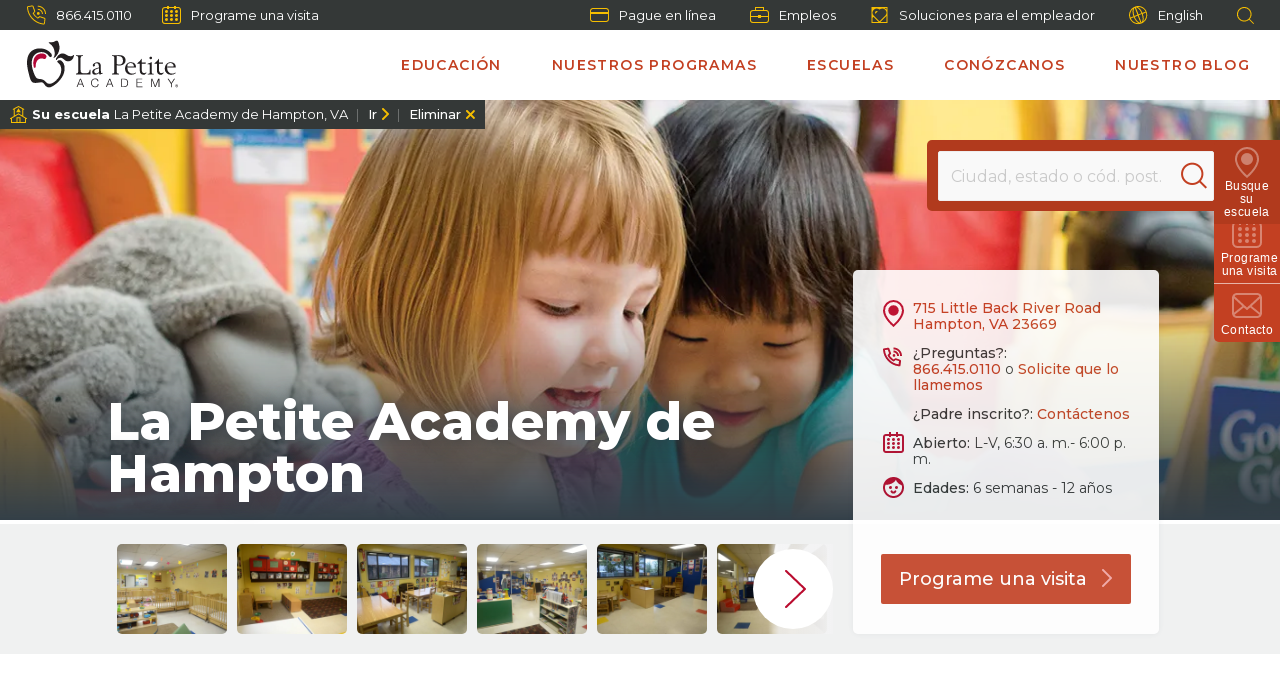

--- FILE ---
content_type: text/html;charset=UTF-8
request_url: https://es.lapetite.com/your-local-school/hampton-va-7138/
body_size: 15625
content:



<!DOCTYPE html>
<html lang="es" class="no-js">

<head>

    <meta charset="utf-8"/>
    <title>Daycare &amp; Preschool in Hampton, VA 23669 | La Petite Academy</title>
    <meta name="description" content="In Hampton, VA, we provide engaging and safe daycare and preschool care for kids 6 weeks to 12 years, focusing on early milestones and school readiness."/>
    <meta name="msvalidate.01" content="6351C9307AE33E06A0B78015FF3C3D87"/>
    <meta name="google-site-verification" content="wTK_HdmfCEXZx9C9nY6E-RzUf0pFdVJTs_PdtkeWwuU"/>
    <meta name="facebook-domain-verification" content="o5lna86jr4qs0rldjzwjqlypc5zpxx"/>
    <meta name="p:domain_verify" content="8aff02fa15c01715c6ff3088dd2dd471"/>
    <script defer src="https://maps.googleapis.com/maps/api/js?language=es&key=AIzaSyCmyaD9Dn9Q17Vh46iDZLITFRDo0CZgOEE&amp;channel=104&amp;callback=parseInt&amp;libraries=maps,marker&amp;v=weekly" async loading="async"></script>


    <link rel="shortcut icon" href="https://www.lapetite.com/favicon.ico" type="image/x-icon" sizes="16x16">

        <link rel="canonical" href="https://es.lapetite.com/your-local-school/hampton-va-7138/"/>
        <link rel="alternate" hreflang="x-default" mpdisurl href="https://www.lapetite.com/your-local-school/hampton-va-7138/"/>
            <link rel="alternate" hreflang="es" href="https://es.lapetite.com/your-local-school/hampton-va-7138/"/>
        <link rel="alternate" hreflang="en" href="https://www.lapetite.com/your-local-school/hampton-va-7138/"/>




    <!-- HiConversion 3.0 Async Tag for placement at top of head tag -->
    <script>
        var script = document.createElement("script");
        script.id = "hiconversion_30";
        script.async = "async";
        script.type = "text/javascript";
        script.src = "//es.lapetite.com/sdh30-deploy/dhiconversion/origin/tag/KwPasoFk";
        var nodes = document.getElementsByTagName("script");
        nodes[0].parentNode.insertBefore(script, nodes[0]);
    </script>


    <!-- Start ForeSee -->
    <script>
        // ForeSee Staging Embed Script v2.01
        // DO NOT MODIFY BELOW THIS LINE *****************************************
        ; (function (g) {
            var d = document, am = d.createElement('script'), h = d.head || d.getElementsByTagName("head")[0], fsr = 'fsReady',
                aex = {
                    "src": "//gateway.foresee.com/sites/lapetite/production/gateway.min.js",
                    "type": "text/javascript",
                    "async": "true",
                    "data-vendor": "fs",
                    "data-role": "gateway"
                };
            for (var attr in aex) { am.setAttribute(attr, aex[attr]); } h.appendChild(am); g[fsr] || (g[fsr] = function () { var aT = '__' + fsr + '_stk__'; g[aT] = g[aT] || []; g[aT].push(arguments); });
        })(window);
    </script>
    <!-- End ForeSee -->
    <!-- AddEvent - moved to ScheduleATour.cshtml -->
    

    

    <link rel="preload" as="style" href="https://fonts.googleapis.com/css?family=Montserrat:300,400,500,600,700,800&display=swap">

    <link rel="stylesheet" href="https://fonts.googleapis.com/css?family=Montserrat:300,400,500,600,700,800&display=swap" media="print" onload="this.media='all'"/>

    <noscript>
        <link rel="stylesheet" href="https://fonts.googleapis.com/css?family=Montserrat:300,400,500,600,700,800&display=swap"/>
    </noscript>

    <link rel="preload" as="style" href="https://fonts.googleapis.com/css?family=Manrope&display=swap"><link rel="stylesheet" href="https://fonts.googleapis.com/css?family=Manrope&display=swap" media="print" onload="this.media='all'"/>
<noscript><link rel="stylesheet" href="https://fonts.googleapis.com/css?family=Manrope&display=swap"/></noscript>


    <link rel="preload" as="style" href="https://fonts.googleapis.com/css?family=Nunito:600,700&display=swap"><link rel="stylesheet" href="https://fonts.googleapis.com/css?family=Nunito:600,700&display=swap" media="print" onload="this.media='all'"/>
<noscript><link rel="stylesheet" href="https://fonts.googleapis.com/css?family=Nunito:600,700&display=swap"/></noscript>


    <meta name="viewport" content="width=device-width, initial-scale=1.0"/>
    <meta name="format-detection" content="telephone=no">
    

    <link rel="preload" as="style" crossorigin="anonymous" href="https://code.jquery.com/ui/1.12.1/themes/base/jquery-ui.min.css">
    <link href="https://es.lapetite.com/assets/dest/css/LCG.LPA.styles.css?v=202511251748" rel="Stylesheet" type="text/css" media="all"/>
    <script>
        document.documentElement.classList.remove('no-js');
        document.documentElement.classList.add('js');
        var LCG = {};
        LCG.LPA = {};
    </script>

        <script type="application/ld+json">
            {
  "@context": "http://www.schema.org",
  "@type": [
    "LocalBusiness",
    "ChildCare",
    "Preschool"
  ],
  "name": "La Petite Academy de Hampton",
  "url": "https://es.lapetite.com/:443/your-local-school/hampton-va-7138/",
  "image": "https://ik.imagekit.io/tjsfvto0oim/director-managed-content/7138/7138_Header.jpg?updatedAt=2006251437",
  "description": "In Hampton, VA, we provide engaging and safe daycare and preschool care for kids 6 weeks to 12 years, focusing on early milestones and school readiness.",
  "address": {
    "@type": "PostalAddress",
    "streetAddress": "715 Little Back River Road",
    "addressLocality": "Hampton",
    "addressRegion": "VA",
    "postalCode": "23669"
  },
  "openingHours": "Mo,Tu,We,Th,Fr 06:30-18:00",
  "contactPoint": {
    "@type": "ContactPoint",
    "telephone": "+18778615078",
    "contactType": "atención al cliente"
  },
  "aggregateRating": {
    "@type": "AggregateRating",
    "ratingValue": "5",
    "bestRating": "5",
    "reviewCount": "6"
  },
  "logo": "https://es.lapetite.com/assets/dest/images/svg/sprite.symbol.svg#lpa-logo",
  "geo": {
    "@type": "GeoCoordinates",
    "latitude": "37.062058",
    "longitude": "-76.3419"
  },
  "sameAs": [
    "https://www.facebook.com/LaPetiteAcademy",
    "https://www.instagram.com/lapetite_academy"
  ],
  "areaServed": "Hampton,VA",
  "parentOrganization": {
    "@type": "Organización",
    "name": "Learning Care Group"
  }
}
</script>
    
    
        <!-- Site specific scripts -->


<link rel="stylesheet" type="text/css" href="https://es.lapetite.com/mp/custom_CSS/mpCSS.css"/>
</head>
<body class="" data-ots-url="https://es.lapetite.com/sdots2/dlearningcaregroup" data-brand-code="lpa">
    <script>window.dataLayer = window.dataLayer || [];</script>
<!-- Start Google Tag Manager -->
<script>
(function(w,d,s,l,i){w[l]=w[l]||[];w[l].push({'gtm.start':new Date().getTime(),event:'gtm.js'
    }); var f=d.getElementsByTagName(s)[0],
        j=d.createElement(s),dl=l != 'dataLayer' ? '&l=' + l : '';j.async=true;j.src=
            'https://www.googletagmanager.com/gtm.js?id='+i+dl;f.parentNode.insertBefore(j,f);
    })(window,document,'script','dataLayer','GTM-PWW3FV64');</script>
<!-- End Google Tag Manager -->
    
<!-- Google Tag Manager (noscript) -->
<noscript><iframe src="https://www.googletagmanager.com/ns.html?id=GTM-PWW3FV64" height="0" width="0" style="display:none;visibility:hidden"></iframe></noscript>
<!-- End Google Tag Manager (noscript) -->

    

<script>
    dataLayer.push({
        event: "page_view",
        page_lob: "enrollment",
        page_type: "content",
        school_brand:"La Petite Academy",
        school_name:"La Petite Academy de Hampton, VA",
        school_location:"Hampton-Back River Road, 715 Little Back River Road, Hampton, VA, 23669",
        school_id:"7138",
        user_school_preference_name:"La Petite Academy de Hampton, VA",
        user_school_preference_location:"Hampton-Back River Road, 715 Little Back River Road, Hampton, VA, 23669",
        user_school_preference_id:"7138",
        user_language_preference:"Inglés"
    });
</script>


    <div id="top" class="wrapper">
        



        <header>
            <a class="skip-navigation" href="#mainContentAnchor">Ir al contenido principal<svg title="Arrow" aria-hidden="true" role="img" class="arrow"><use xlink:href="/assets/dest/images/svg/sprite.symbol.svg#arrow_9x16"/></svg></a>
            <a class="skip-navigation" href="#footerAnchor">Ir a la navegación de pie de página<svg title="Arrow" aria-hidden="true" role="img" class="arrow"><use xlink:href="/assets/dest/images/svg/sprite.symbol.svg#arrow_9x16"/></svg></a>

            

<div class="eyebrow">
    <ul class="eyebrow-left">
        <li class="vcard">
                <svg role="img" aria-hidden="true" class="navPhone"><use xlink:href="/assets/dest/images/svg/sprite.symbol.svg#nav_phone"/></svg><a class="hide-for-large" href="tel:877.861.5078"><span class="tel">877.861.5078</span></a><span class="tel show-for-large">877.861.5078</span>
        </li>
		<li class="eyebrow-ots">
			<a data-lightbox-class="ots_modal" href="#" class="scheduleLink iframeLightBoxLink" data-iframe-src="https://es.lapetite.com/sdots2/dlearningcaregroup/ScheduleATour/lpa/7138/"><svg role="img" aria-hidden="true" class="navSchedule"><use xlink:href="/assets/dest/images/svg/sprite.symbol.svg#calendar-footer_19x18"/></svg>Programe una visita</a>
		</li>
    </ul>
    <ul class="eyebrow-nav">
        <li>
            <a href="https://link.learningcaregroup.com/login.jsp" target="_blank" class="payLink"><svg role="img" aria-hidden="true" class="navPayOnline"><use xlink:href="/assets/dest/images/svg/sprite.symbol.svg#nav_pay-online"/></svg>Pague en línea</a>
        </li>
        <li>
            <a href='https://es.lapetite.com/about-us/child-care-careers/'><svg role="img" aria-hidden="true" class="navCareers"><use xlink:href="/assets/dest/images/svg/sprite.symbol.svg#nav_careers"/></svg>Empleos</a>
        </li>
        <li>
            <a href='https://www.learningcaregroup.com/employer-solutions/' target="_blank"><svg role="img" aria-hidden="true" class="navCareers"><use xlink:href="/assets/dest/images/svg/sprite.symbol.svg#employer_logo"/></svg>Soluciones para el empleador</a>
        </li>
        <li>
            <!--mp_global_switch_begins-->
            <a mporgnav="" class="user-locale" href="#"><svg role="img" aria-hidden="true" class="navSpanish"><use xlink:href="/assets/dest/images/svg/sprite.symbol.svg#nav_spanish"/></svg>English</a>
            <!--mp_global_switch_ends-->
        </li>
        <li class="eyebrow-search show-for-large">
            <a href='#' class="expandSiteSearch"><svg role="img" aria-hidden="true" class="navSiteSearch siteSearchMagnifyingGlass"><use xlink:href="/assets/dest/images/svg/sprite.symbol.svg#nav_site-search"/></svg></a>
            <div class="navSiteSearchContainer">
                <form class="siteSearchWidget" action="https://es.lapetite.com/search/" method="get">
    <input type="text" name="q" maxlength="50" aria-label="Search This Site" placeholder="Buscar en el sitio"/>
    <button aria-label="Search" class="icon-magnifying-glass_26x26 inputSearchBtnMagnifyingGlass" tabindex="-1"></button>
</form>

            </div>
        </li>
    </ul>

    <div class="hide-for-large mobileNavSiteSearchContainer">
        <form class="siteSearchWidget" action="https://es.lapetite.com/search/" method="get">
    <input type="text" name="q" maxlength="50" aria-label="Search This Site" placeholder="Buscar en el sitio"/>
    <button aria-label="Search" class="icon-magnifying-glass_26x26 inputSearchBtnMagnifyingGlass" tabindex="-1"></button>
</form>

    </div>
</div>

            <div class="header-content">
                <a href="https://es.lapetite.com/" class="logo" title="La Petite Academy" aria-label="La Petite Academy">
                    <svg title="La Petite Academy Logo" role="img" aria-hidden="true" class="lpa-logo"><use xmlns:xlink="http://www.w3.org/1999/xlink" xlink:href="/assets/dest/images/svg/sprite.symbol.svg#lpa-logo"></use></svg>
                </a>

                
<div class="mainNav">
    <div class="top_navigation">
        <a class="hamburger_menu">
            <div class="navicon"></div>
            <span class="txt openTxt show">Menú</span>
            <span class="txt closeTxt">Cerrar</span>
        </a>
        <div class="navWrapper">
            <nav>
                <ul class="navItems">
                        <li class="main-nav-item">
                            <a aria-controls="c942c119-0254-6d17-a888-ff04009811bf" aria-expanded="false" class="long" href="https://es.lapetite.com/education/">Educación</a>
                                <ul class="sub-nav" id="c942c119-0254-6d17-a888-ff04009811bf" role="menubar">
                                    <li class="landing " role="menuitem">
                                        <a aria-controls="c942c119-0254-6d17-a888-ff04009811bf" aria-expanded="false" href="https://es.lapetite.com/education/">Educación</a>
                                    </li>
                                        <li role="menuitem" class="">
                                            <a href="https://es.lapetite.com/education/educational-approach/">Nuestro plan de estudios</a>
                                        </li>
                                        <li role="menuitem" class="">
                                            <a href="https://es.lapetite.com/education/teachers/">Nuestros educadores</a>
                                        </li>
                                        <li role="menuitem" class="">
                                            <a href="https://es.lapetite.com/education/lcs/">Preparación para la escuela</a>
                                        </li>
                                        <li role="menuitem" class="">
                                            <a href="https://es.lapetite.com/education/positivebehaviorsupport/">Apoyo para conductas positivas</a>
                                        </li>
                                </ul>
                        </li>
                        <li class="main-nav-item">
                            <a aria-controls="0043c119-0254-6d17-a888-ff04009811bf" aria-expanded="false" class="long" href="https://es.lapetite.com/educational-programs/curriculum/">Nuestros programas</a>
                                <ul class="sub-nav" id="0043c119-0254-6d17-a888-ff04009811bf" role="menubar">
                                    <li class="landing sub-nav-programs" role="menuitem">
                                        <a aria-controls="0043c119-0254-6d17-a888-ff04009811bf" aria-expanded="false" href="https://es.lapetite.com/educational-programs/curriculum/">Nuestros programas</a>
                                    </li>
                                        <li role="menuitem" class="sub-nav-programs">
                                            <a href="https://es.lapetite.com/educational-programs/curriculum/infants/">Bebés</a>
                                        </li>
                                        <li role="menuitem" class="sub-nav-programs">
                                            <a href="https://es.lapetite.com/educational-programs/curriculum/toddlers/">Niños pequeños</a>
                                        </li>
                                        <li role="menuitem" class="sub-nav-programs">
                                            <a href="https://es.lapetite.com/educational-programs/curriculum/twos/">Niños de dos años</a>
                                        </li>
                                        <li role="menuitem" class="sub-nav-programs">
                                            <a href="https://es.lapetite.com/educational-programs/curriculum/early-preschool/">Preescolar temprano</a>
                                        </li>
                                        <li role="menuitem" class="sub-nav-programs">
                                            <a href="https://es.lapetite.com/educational-programs/curriculum/preschool/">Preescolar</a>
                                        </li>
                                        <li role="menuitem" class="sub-nav-programs">
                                            <a href="https://es.lapetite.com/educational-programs/curriculum/pre-kindergarten/">Pre-K</a>
                                        </li>
                                        <li role="menuitem" class="sub-nav-programs">
                                            <a href="https://es.lapetite.com/educational-programs/curriculum/junior-kindergarten/">Preparación para kindergarten</a>
                                        </li>
                                        <li role="menuitem" class="sub-nav-programs">
                                            <a href="https://es.lapetite.com/educational-programs/curriculum/private-kindergarten/">Kindergarten privado</a>
                                        </li>
                                        <li role="menuitem" class="sub-nav-programs">
                                            <a href="https://es.lapetite.com/educational-programs/before-and-after-school-care/">Programa de cuidado antes y después de clases</a>
                                        </li>
                                        <li role="menuitem" class="sub-nav-programs">
                                            <a href="https://es.lapetite.com/educational-programs/drop-in-care/">Cuidado "drop-in"</a>
                                        </li>
                                        <li role="menuitem" class="sub-nav-programs">
                                            <a href="https://es.lapetite.com/educational-programs/spring-break/">Receso de primavera</a>
                                        </li>
                                        <li role="menuitem" class="sub-nav-programs">
                                            <a href="https://es.lapetite.com/educational-programs/summer-camp/">Campamento de verano</a>
                                        </li>
                                        <li role="menuitem" class="sub-nav-programs">
                                            <a href="https://es.lapetite.com/educational-programs/electives/">Opcionales</a>
                                        </li>
                                        <li role="menuitem" class="sub-nav-programs">
                                            <a href="https://es.lapetite.com/educational-programs/initiatives/">Grow Fit</a>
                                        </li>
                                </ul>
                        </li>
                        <li class="main-nav-item">
                            <a aria-controls="3a42c119-0254-6d17-a888-ff04009811bf" aria-expanded="false" class="long" href="https://es.lapetite.com/child-care-centers/">Escuelas</a>
                                <ul class="sub-nav" id="3a42c119-0254-6d17-a888-ff04009811bf" role="menubar">
                                    <li class="landing " role="menuitem">
                                        <a aria-controls="3a42c119-0254-6d17-a888-ff04009811bf" aria-expanded="false" href="https://es.lapetite.com/child-care-centers/">Nuestras escuelas</a>
                                    </li>
                                        <li role="menuitem" class="">
                                            <a href="https://es.lapetite.com/child-care-centers/find-a-school/">Busque una escuela</a>
                                        </li>
                                        <li role="menuitem" class="">
                                            <a href="https://es.lapetite.com/child-care-centers/tour-a-local-school/">Visite una escuela</a>
                                        </li>
                                        <li role="menuitem" class="">
                                            <a href="https://es.lapetite.com/child-care-centers/safety/">Salud y seguridad</a>
                                        </li>
                                        <li role="menuitem" class="">
                                            <a href="https://es.lapetite.com/child-care-centers/parent-app/">Aplicación de comunicación con las familias</a>
                                        </li>
                                        <li role="menuitem" class="">
                                            <a href="https://es.lapetite.com/child-care-centers/tuition-and-offers/">Matrícula</a>
                                        </li>
                                        <li role="menuitem" class="">
                                            <a href="https://es.lapetite.com/child-care-centers/enrollment/">Inscripción</a>
                                        </li>
                                        <li role="menuitem" class="">
                                            <a href="https://es.lapetite.com/child-care-centers/military-families/">Familias de militares</a>
                                        </li>
                                        <li role="menuitem" class="">
                                            <a href="https://es.lapetite.com/child-care-centers/school-closing-and-delays/">Cierres y retrasos escolares</a>
                                        </li>
                                </ul>
                        </li>
                        <li class="main-nav-item">
                            <a aria-controls="2b42c119-0254-6d17-a888-ff04009811bf" aria-expanded="false" class="long" href="https://es.lapetite.com/about-us/">Conózcanos</a>
                                <ul class="sub-nav" id="2b42c119-0254-6d17-a888-ff04009811bf" role="menubar">
                                    <li class="landing " role="menuitem">
                                        <a aria-controls="2b42c119-0254-6d17-a888-ff04009811bf" aria-expanded="false" href="https://es.lapetite.com/about-us/">Conózcanos</a>
                                    </li>
                                        <li role="menuitem" class="">
                                            <a href="https://es.lapetite.com/about-us/diversity-inclusion/">Diversidad e inclusión</a>
                                        </li>
                                        <li role="menuitem" class="">
                                            <a href="https://es.lapetite.com/about-us/child-care-careers/">Empleos</a>
                                        </li>
                                        <li role="menuitem" class="">
                                            <a href="https://www.learningcaregroup.com/school-acquisitions/" target="_blank">Adquisiciones escolares</a>
                                        </li>
                                        <li role="menuitem" class="">
                                            <a href="https://learningcaregroup.com/employer-solutions/" target="_blank">Soluciones para el empleador</a>
                                        </li>
                                        <li role="menuitem" class="">
                                            <a href="https://es.lapetite.com/about-us/community-outreach/">Retribuir</a>
                                        </li>
                                        <li role="menuitem" class="">
                                            <a href="https://es.lapetite.com/about-us/history/">Historia</a>
                                        </li>
                                        <li role="menuitem" class="">
                                            <a href="https://es.lapetite.com/about-us/contact-us/">Contáctenos</a>
                                        </li>
                                        <li role="menuitem" class="">
                                            <a href="https://es.lapetite.com/about-us/faq/">Preguntas frecuentes</a>
                                        </li>
                                </ul>
                        </li>
                        <li class="main-nav-item">
                            <a aria-controls="f142c119-0254-6d17-a888-ff04009811bf" aria-expanded="false" class="long" href="https://www.lapetite.com/blog/">Nuestro blog</a>
                                <ul class="sub-nav" id="f142c119-0254-6d17-a888-ff04009811bf" role="menubar">
                                    <li class="landing " role="menuitem">
                                        <a aria-controls="f142c119-0254-6d17-a888-ff04009811bf" aria-expanded="false" href="https://www.lapetite.com/blog/">Nuestro blog</a>
                                    </li>
                                        <li role="menuitem" class="">
                                            <a href="https://www.lapetite.com/blog/">Todos los artículos del blog</a>
                                        </li>
                                </ul>
                        </li>
                </ul>
            </nav>
            <div class="mobileEyebrow">
                

<div class="eyebrow">
    <ul class="eyebrow-left">
        <li class="vcard">
                <svg role="img" aria-hidden="true" class="navPhone"><use xlink:href="/assets/dest/images/svg/sprite.symbol.svg#nav_phone"/></svg><a class="hide-for-large" href="tel:877.861.5078"><span class="tel">877.861.5078</span></a><span class="tel show-for-large">877.861.5078</span>
        </li>
		<li class="eyebrow-ots">
			<a data-lightbox-class="ots_modal" href="#" class="scheduleLink iframeLightBoxLink" data-iframe-src="https://es.lapetite.com/sdots2/dlearningcaregroup/ScheduleATour/lpa/7138/"><svg role="img" aria-hidden="true" class="navSchedule"><use xlink:href="/assets/dest/images/svg/sprite.symbol.svg#calendar-footer_19x18"/></svg>Programe una visita</a>
		</li>
    </ul>
    <ul class="eyebrow-nav">
        <li>
            <a href="https://link.learningcaregroup.com/login.jsp" target="_blank" class="payLink"><svg role="img" aria-hidden="true" class="navPayOnline"><use xlink:href="/assets/dest/images/svg/sprite.symbol.svg#nav_pay-online"/></svg>Pague en línea</a>
        </li>
        <li>
            <a href='https://es.lapetite.com/about-us/child-care-careers/'><svg role="img" aria-hidden="true" class="navCareers"><use xlink:href="/assets/dest/images/svg/sprite.symbol.svg#nav_careers"/></svg>Empleos</a>
        </li>
        <li>
            <a href='https://www.learningcaregroup.com/employer-solutions/' target="_blank"><svg role="img" aria-hidden="true" class="navCareers"><use xlink:href="/assets/dest/images/svg/sprite.symbol.svg#employer_logo"/></svg>Soluciones para el empleador</a>
        </li>
        <li>
            <!--mp_global_switch_begins-->
            <a mporgnav="" class="user-locale" href="#"><svg role="img" aria-hidden="true" class="navSpanish"><use xlink:href="/assets/dest/images/svg/sprite.symbol.svg#nav_spanish"/></svg>English</a>
            <!--mp_global_switch_ends-->
        </li>
        <li class="eyebrow-search show-for-large">
            <a href='#' class="expandSiteSearch"><svg role="img" aria-hidden="true" class="navSiteSearch siteSearchMagnifyingGlass"><use xlink:href="/assets/dest/images/svg/sprite.symbol.svg#nav_site-search"/></svg></a>
            <div class="navSiteSearchContainer">
                <form class="siteSearchWidget" action="https://es.lapetite.com/search/" method="get">
    <input type="text" name="q" maxlength="50" aria-label="Search This Site" placeholder="Buscar en el sitio"/>
    <button aria-label="Search" class="icon-magnifying-glass_26x26 inputSearchBtnMagnifyingGlass" tabindex="-1"></button>
</form>

            </div>
        </li>
    </ul>

    <div class="hide-for-large mobileNavSiteSearchContainer">
        <form class="siteSearchWidget" action="https://es.lapetite.com/search/" method="get">
    <input type="text" name="q" maxlength="50" aria-label="Search This Site" placeholder="Buscar en el sitio"/>
    <button aria-label="Search" class="icon-magnifying-glass_26x26 inputSearchBtnMagnifyingGlass" tabindex="-1"></button>
</form>

    </div>
</div>
            </div>
        </div>
    </div>
</div>
            </div>
        </header>


<div class="util-nav row">
    <div class="util-item locate column small-4 large-12">
        <form class="FYSSearchWidget" id="FYSSearchWidget" method="get" action="https://es.lapetite.com/child-care-centers/find-a-school/search-results/">
            <input type="text" name="location" tabindex="-1" aria-label="Location" maxlength="50" placeholder="Ciudad, estado o cód. post."/>
            <button aria-label="Search" aria-hidden="true" class="icon-magnifying-glass_26x26 inputSearchBtnMagnifyingGlass" tabindex="-1"></button>
        </form>
        <a href="#" id="utilLocate">
            <svg title="pin" role="img" aria-hidden="true" class="pinIcon icon">
                <use xlink:href="/assets/dest/images/svg/sprite.symbol.svg#location-pin_24x31"/>
            </svg>
            <span>Busque su escuela</span>
            <div class="svg-fix"></div>
        </a>
    </div>
    <div class="util-item tour column small-4 large-12">
		<a data-lightbox-class="ots_modal" href="#" class="scheduleLink iframeLightBoxLink" data-iframe-src="https://es.lapetite.com/sdots2/dlearningcaregroup/ScheduleATour/lpa/7138/" data-origin="right menu">
			<svg title="cal" role="img" aria-hidden="true" class="calIcon icon">
				<use xlink:href="/assets/dest/images/svg/sprite.symbol.svg#calendar_30x30"/>
			</svg>
			<span>Programe una visita</span>
			<div class="svg-fix"></div>
		</a>
    </div>
    <div class="util-item contact column small-4 large-12">
        <a href='https://es.lapetite.com/about-us/contact-us/'>
            <svg title="contact" role="img" aria-hidden="true" class="envelopeIcon icon">
                <use xlink:href="/assets/dest/images/svg/sprite.symbol.svg#envelope"/>
            </svg>
            <span>Contacto</span>
            <div class="svg-fix"></div>
        </a>
    </div>
</div>        <div role="main" class="container" id="mainContent">
            <a id="mainContentAnchor" name="mainContentAnchor"></a>



            

    <div class="selectedOrGeoSchoolWrapper">
        <div class="selectedOrGeoSchool show-for-large">
            <p class="school" data-full-address="Hampton-Back River Road, 715 Little Back River Road, Hampton, VA, 23669"><span class="yourSchool">Su escuela </span> La Petite Academy de Hampton, VA</p>
            <p class="goLink"><a href="https://es.lapetite.com/your-local-school/hampton-va-7138/" title="Ir a la escuela seleccionada">Ir</a></p>
            <p class="removeLink"><a href="#" title="Eliminar la escuela seleccionada">Eliminar</a></p>
        </div>
        <div class="selectedOrGeoSchool selectedOrGeoSchoolMobile hide-for-large">
            <p class="removeLinkMobile"><a href="#" title="Eliminar la escuela seleccionada"></a></p>
            <p class="schoolLinkMobile"><a href="https://es.lapetite.com/your-local-school/hampton-va-7138/" title="Ir a la escuela seleccionada"><span class="schoolLinkMobileName">La Petite Academy de Hampton, VA</span></a></p>
        </div>
    </div>


            





<div class="local-school-header hero">
    <div class="imageHeader" style="background-image:url(https://ik.imagekit.io/tjsfvto0oim/director-managed-content/7138/7138_Header.jpg?updatedAt=2006251437);background-position-x:center;">
        <div class="gradientOverlay">
            <div class="row collapse align-bottom">
                <div class="columns small-12 large-6 large-offset-1 xlarge-7">
                    <h1>La Petite Academy de Hampton</h1>
                </div>
            </div>
        </div>
    </div>
    <div class="row collapse align-bottom">
        <div class="columns small-12 large-6 large-offset-1 xlarge-7"></div>
        <div class="school-info" data-school-id="7138" data-school-brand="lpa">
            <div class="school-info-map-wrap">
                <div class="school-info-content">
                    <div class="school-info-row">
                        <a class="show-map" href="#">
                            <!-- mp_trans_disable_start 1102 --><svg title="Location" role="img" aria-hidden="true" class="locationPin"><use xlink:href="/assets/dest/images/svg/sprite.symbol.svg#location-pin_21x27"/></svg>
                            <span class="addr" data-latitude="37.062058" data-longitude="-76.3419">
                                <span class="street"><!-- mp_trans_disable_start 1104 -->715 Little Back River Road <!-- mp_trans_disable_end 1104 --></span><br />
                                <span class="cityState"><!-- mp_trans_disable_start 1104 -->Hampton, VA 23669<!-- mp_trans_disable_end 1104 --></span>
                            </span>
                        </a>
                    </div><!-- mp_trans_disable_end 1102 -->
                    <div class="school-info-row vcard">
                        <svg title="RequestCall" role="img" aria-hidden="true" class="requestCall"><use xlink:href="/assets/dest/images/svg/sprite.symbol.svg#request-call"/></svg>
                        <span class="info-label">¿Preguntas?:</span><br />
                        <a class="hide-for-large" href="tel:877.861.5078"><span class="tel">877.861.5078</span></a><span class="tel show-for-large highlight-phone">877.861.5078</span>
                            <span>o</span>
                            <a data-lightbox-class="ots_modal" class="scheduleLink lightBoxLink" data-src="/about-us/request-a-call" href="#magnifiContainer" data-school-id="7138">Solicite que lo llamemos</a>
                    </div>
                        <div class="school-info-row">
                            <span class="info-label">¿Padre inscrito?:</span> <a class="schoolPhoneLink" href="#schoolPhone">Contáctenos</a>
                        </div>
                    <div class="school-info-row">
                        <svg title="OpenHours" role="img" aria-hidden="true" class="openHours"><use xlink:href="/assets/dest/images/svg/sprite.symbol.svg#calendar_21x21"/></svg>
                        <span class="info-label">Abierto:</span> L-V, 6:30 a. m.- 6:00 p. m. </div>
                    <div class="school-info-row">
                        <svg title="AgesServed" role="img" aria-hidden="true" class="agesServed"><use xlink:href="/assets/dest/images/svg/sprite.symbol.svg#ages-face"/></svg>
                        <span class="info-label">Edades:</span> 6 semanas - 12 años </div>
                </div>

                <div class="local-school-map">
                    <div class="cardMapContent"></div>
                    <div class="cardMapOverlay">
                        <a href="#" class="addrLink addrLinkBack">
                            <span class="mapPinWrapper">
                                <svg title="Map Pin" role="img" class="mapPin"><use xlink:href="/assets/dest/images/svg/sprite.symbol.svg#location-pin-filled_32x41"/></svg>
                                <svg title="Back Arrow" role="img" class="backArrow"><use xlink:href="/assets/dest/images/svg/sprite.symbol.svg#arrow_10x18"/></svg>
                            </span>
                            <span class="addr" data-latitude="37.062058" data-longitude="-76.3419">
                                <span class="street"><!-- mp_trans_disable_start 1104 -->715 Little Back River Road  <!-- mp_trans_disable_end 1104 --></span>
                                <span class="cityState"><!-- mp_trans_disable_start 1104 -->Hampton, VA 23669<!-- mp_trans_disable_end 1104 --></span>
                            </span>
                        </a>
                    </div>
                </div>
            </div>
                <a data-lightbox-class="ots_modal" href="#" class="scheduleLink iframeLightBoxLink btn" data-iframe-src="https://es.lapetite.com/sdots2/dlearningcaregroup/ScheduleATour/lpa/7138/"> Programe una visita </a>
        </div>
    </div>

    <div class="bottom-stripe">
        <div class="row collapse">
            <div class="school-thumbnails columns small-12 large-7 xlarge-7 xlarge-offset-1">
                    <div class="swiper-container thumbnail-swiper">

                        <div class="swiper-wrapper">
                                <a tabindex="0" class="school-thumbnail swiper-slide" style="background-image:url(https://ik.imagekit.io/tjsfvto0oim/director-managed-content/7138/7138_A.jpg?updatedAt=1809070940&tr=w-500);">
                                    <div class="thumbnail-overlay">
                                        <div class="iconPlusWrapper">
                                            <svg title="GalleryPlus" role="img" class="galleryPlus"><use xlink:href="/assets/dest/images/svg/sprite.symbol.svg#plus_no-circle"/></svg>
                                        </div>
                                    </div>
                                </a>
                                <a tabindex="0" class="school-thumbnail swiper-slide" style="background-image:url(https://ik.imagekit.io/tjsfvto0oim/director-managed-content/7138/7138_B.jpg?updatedAt=1809070940&tr=w-500);">
                                    <div class="thumbnail-overlay">
                                        <div class="iconPlusWrapper">
                                            <svg title="GalleryPlus" role="img" class="galleryPlus"><use xlink:href="/assets/dest/images/svg/sprite.symbol.svg#plus_no-circle"/></svg>
                                        </div>
                                    </div>
                                </a>
                                <a tabindex="0" class="school-thumbnail swiper-slide" style="background-image:url(https://ik.imagekit.io/tjsfvto0oim/director-managed-content/7138/7138_C.jpg?updatedAt=1809070940&tr=w-500);">
                                    <div class="thumbnail-overlay">
                                        <div class="iconPlusWrapper">
                                            <svg title="GalleryPlus" role="img" class="galleryPlus"><use xlink:href="/assets/dest/images/svg/sprite.symbol.svg#plus_no-circle"/></svg>
                                        </div>
                                    </div>
                                </a>
                                <a tabindex="0" class="school-thumbnail swiper-slide" style="background-image:url(https://ik.imagekit.io/tjsfvto0oim/director-managed-content/7138/7138_D.jpg?updatedAt=1809070940&tr=w-500);">
                                    <div class="thumbnail-overlay">
                                        <div class="iconPlusWrapper">
                                            <svg title="GalleryPlus" role="img" class="galleryPlus"><use xlink:href="/assets/dest/images/svg/sprite.symbol.svg#plus_no-circle"/></svg>
                                        </div>
                                    </div>
                                </a>
                                <a tabindex="0" class="school-thumbnail swiper-slide" style="background-image:url(https://ik.imagekit.io/tjsfvto0oim/director-managed-content/7138/7138_E.jpg?updatedAt=1809070940&tr=w-500);">
                                    <div class="thumbnail-overlay">
                                        <div class="iconPlusWrapper">
                                            <svg title="GalleryPlus" role="img" class="galleryPlus"><use xlink:href="/assets/dest/images/svg/sprite.symbol.svg#plus_no-circle"/></svg>
                                        </div>
                                    </div>
                                </a>
                                <a tabindex="0" class="school-thumbnail swiper-slide" style="background-image:url(https://ik.imagekit.io/tjsfvto0oim/director-managed-content/7138/7138_F.jpg?updatedAt=1809070940&tr=w-500);">
                                    <div class="thumbnail-overlay">
                                        <div class="iconPlusWrapper">
                                            <svg title="GalleryPlus" role="img" class="galleryPlus"><use xlink:href="/assets/dest/images/svg/sprite.symbol.svg#plus_no-circle"/></svg>
                                        </div>
                                    </div>
                                </a>
                                <a tabindex="0" class="school-thumbnail swiper-slide" style="background-image:url(https://ik.imagekit.io/tjsfvto0oim/director-managed-content/7138/7138_G.jpg?updatedAt=1809070940&tr=w-500);">
                                    <div class="thumbnail-overlay">
                                        <div class="iconPlusWrapper">
                                            <svg title="GalleryPlus" role="img" class="galleryPlus"><use xlink:href="/assets/dest/images/svg/sprite.symbol.svg#plus_no-circle"/></svg>
                                        </div>
                                    </div>
                                </a>
                                <a tabindex="0" class="school-thumbnail swiper-slide" style="background-image:url(https://ik.imagekit.io/tjsfvto0oim/director-managed-content/7138/7138_H.jpg?updatedAt=1809070940&tr=w-500);">
                                    <div class="thumbnail-overlay">
                                        <div class="iconPlusWrapper">
                                            <svg title="GalleryPlus" role="img" class="galleryPlus"><use xlink:href="/assets/dest/images/svg/sprite.symbol.svg#plus_no-circle"/></svg>
                                        </div>
                                    </div>
                                </a>
                            <div class="school-thumbnail dummy-slide swiper-slide">

                            </div>
                        </div>

                        <div class="nextBtnGradient">
                            <div class="thumbs-next swiper-button-next">
                                <svg title="NextArrow" role="img" class="nextArrow hide-for-large"><use xlink:href="/assets/dest/images/svg/sprite.symbol.svg#arrow_10x18"/></svg>
                                <svg title="NextArrow" role="img" class="nextArrow show-for-large"><use xlink:href="/assets/dest/images/svg/sprite.symbol.svg#arrow_gallery"/></svg>
                            </div>
                        </div>
                    </div>
            </div>

        </div>
    </div>


    <div class="hiddenGallery">
            <div id="id17aed0e6-6cb0-46c5-9280-16acf0a2f6ba" class="school-slideshow swiper-container">
                <div class="swiper-wrapper">
                        <div class="swiper-slide">
                            <img src="https://ik.imagekit.io/tjsfvto0oim/director-managed-content/7138/7138_A.jpg?updatedAt=1809070940&tr=w-500" alt=""/>
                            <p class="caption"></p>
                            <p class="counter">1 de 8</p>
                        </div>
                        <div class="swiper-slide">
                            <img src="https://ik.imagekit.io/tjsfvto0oim/director-managed-content/7138/7138_B.jpg?updatedAt=1809070940&tr=w-500" alt=""/>
                            <p class="caption"></p>
                            <p class="counter">2 de 8</p>
                        </div>
                        <div class="swiper-slide">
                            <img src="https://ik.imagekit.io/tjsfvto0oim/director-managed-content/7138/7138_C.jpg?updatedAt=1809070940&tr=w-500" alt=""/>
                            <p class="caption"></p>
                            <p class="counter">3 de 8</p>
                        </div>
                        <div class="swiper-slide">
                            <img src="https://ik.imagekit.io/tjsfvto0oim/director-managed-content/7138/7138_D.jpg?updatedAt=1809070940&tr=w-500" alt=""/>
                            <p class="caption"></p>
                            <p class="counter">4 de 8</p>
                        </div>
                        <div class="swiper-slide">
                            <img src="https://ik.imagekit.io/tjsfvto0oim/director-managed-content/7138/7138_E.jpg?updatedAt=1809070940&tr=w-500" alt=""/>
                            <p class="caption"></p>
                            <p class="counter">5 de 8</p>
                        </div>
                        <div class="swiper-slide">
                            <img src="https://ik.imagekit.io/tjsfvto0oim/director-managed-content/7138/7138_F.jpg?updatedAt=1809070940&tr=w-500" alt=""/>
                            <p class="caption"></p>
                            <p class="counter">6 de 8</p>
                        </div>
                        <div class="swiper-slide">
                            <img src="https://ik.imagekit.io/tjsfvto0oim/director-managed-content/7138/7138_G.jpg?updatedAt=1809070940&tr=w-500" alt=""/>
                            <p class="caption"></p>
                            <p class="counter">7 de 8</p>
                        </div>
                        <div class="swiper-slide">
                            <img src="https://ik.imagekit.io/tjsfvto0oim/director-managed-content/7138/7138_H.jpg?updatedAt=1809070940&tr=w-500" alt=""/>
                            <p class="caption"></p>
                            <p class="counter">8 de 8</p>
                        </div>
                </div>
            </div>
                <div id="previd17aed0e6-6cb0-46c5-9280-16acf0a2f6ba" class="slideshow-prev swiper-button-prev">
                    <svg title="PrevArrow" role="img" class="prevArrow hide-for-xlarge"><use xlink:href="/assets/dest/images/svg/sprite.symbol.svg#arrow_10x18_left"/></svg>
                    <svg title="PrevArrow" role="img" class="prevArrow show-for-xlarge"><use xlink:href="/assets/dest/images/svg/sprite.symbol.svg#arrow_gallery_left"/></svg>
                </div>
                <div id="nextid17aed0e6-6cb0-46c5-9280-16acf0a2f6ba" class="slideshow-next swiper-button-next">
                    <svg title="NextArrow" role="img" class="nextArrow hide-for-xlarge"><use xlink:href="/assets/dest/images/svg/sprite.symbol.svg#arrow_10x18"/></svg>
                    <svg title="NextArrow" role="img" class="nextArrow show-for-xlarge"><use xlink:href="/assets/dest/images/svg/sprite.symbol.svg#arrow_gallery"/></svg>
                </div>
    </div>
</div>






    <section >



<div class="offer-banner ">
    <div class="offer-banner-image">
        <img src="https://www.lapetite.com/imagecache/134fe019-0254-6d17-a888-ff08009811bf_we-promo-offer-250.jpg" alt=""/>
    </div>

    <div class="offer-banner-content">
        <div class="offer-copy">
            

    <h2></h2>

            <p>
                <h3><!-- mp_trans_disable_start 1103 -->Begin the Year With BIG Savings!<!-- mp_trans_disable_end 1103 --></h3><p>Descubre la mejor atención al precio justo. Ahorre $200 ahora. Debe inscribirse antes del 27 de febrero de 2026.</p>
            </p>
        </div>
    </div>
</div>

    </section>
    <section >

<div class="welcomeMessage" style="background-image:url('https://www.lapetite.com/imagecache/f84ac119-0254-6d17-a888-ff04009811bf_lpa_localschool_welcomemessage.jpg');">
    <div class="bgOverlay"></div>
    <div class="row">
        <div class="welcome-content columns small-12 large-10 large-offset-1 xlarge-8 xlarge-offset-2">
            <h2>Bienvenido a nuestra escuela</h2>
            <div class="welcome-columns">
                <p>¡Bienvenido a La Petite Academy en Hampton, VA!</p><p></p><p>Thank you for taking the time to learn more about us. </p><p></p><p>At La Petite Academy, we provide a safe and nurturing environment for children of all ages, from our Infant program through to our School-Age program. Our individualized lesson plans are tailored to each child's developmental needs, ensuring that every student is prepared for their next steps.</p><p></p><p>We are dedicated to staying at the forefront of early childhood education, which is why our teachers undergo continuous training on the latest findings in the field. Many of our teachers have been part of our La Petite family for over five years, and we always have staff on-site trained in First Aid and CPR. Your child's safety is our top priority, and all visitors are required to check in at the front desk and present a photo I.D. before accessing the classroom areas.</p><p></p><p>To keep you connected throughout your child’s day, we offer live streaming video of your child’s classroom and other real-time updates through our exclusive mobile app for families, SproutAbout.</p><p></p><p>We invite you to see all that La Petite Academy in Hampton, VA has to offer. Please schedule a tour with us today-we would be delighted to show you around!</p>
            </div>
        </div>
    </div>
</div>

    </section>
    <section >

<div class="ratingsWrapper">
    <h2>A continuación lo que la gente tiene para decir</h2>
    <div class="overall-rating">
        

<div class="rating-stars">
        <svg title="Star" role="img" aria-hidden="true" class="star-full"><use xlink:href="/assets/dest/images/svg/sprite.symbol.svg#star_full"/></svg>
        <svg title="Star" role="img" aria-hidden="true" class="star-full"><use xlink:href="/assets/dest/images/svg/sprite.symbol.svg#star_full"/></svg>
        <svg title="Star" role="img" aria-hidden="true" class="star-full"><use xlink:href="/assets/dest/images/svg/sprite.symbol.svg#star_full"/></svg>
        <svg title="Star" role="img" aria-hidden="true" class="star-full"><use xlink:href="/assets/dest/images/svg/sprite.symbol.svg#star_full"/></svg>
        <svg title="Star" role="img" aria-hidden="true" class="star-full"><use xlink:href="/assets/dest/images/svg/sprite.symbol.svg#star_full"/></svg>

</div>

        <div class="rating-text">5 de 5 estrellas</div>
    </div>

    <div class="swiper local-school-ratings">
        <div id="id09325b41-02d6-411e-ac9c-ec39e32d2524" class="swiper-container ratings-swiper-container">
            <div class="swiper-wrapper">
                    <div class="swiper-slide">

                        

<div class="row school-rating">
    <div class="columns small-12 large-10 xlarge-8 large-offset-1 xlarge-offset-2">
        

<div class="rating-stars">
        <svg title="Star" role="img" aria-hidden="true" class="star-full"><use xlink:href="/assets/dest/images/svg/sprite.symbol.svg#star_full"/></svg>
        <svg title="Star" role="img" aria-hidden="true" class="star-full"><use xlink:href="/assets/dest/images/svg/sprite.symbol.svg#star_full"/></svg>
        <svg title="Star" role="img" aria-hidden="true" class="star-full"><use xlink:href="/assets/dest/images/svg/sprite.symbol.svg#star_full"/></svg>
        <svg title="Star" role="img" aria-hidden="true" class="star-full"><use xlink:href="/assets/dest/images/svg/sprite.symbol.svg#star_full"/></svg>
        <svg title="Star" role="img" aria-hidden="true" class="star-full"><use xlink:href="/assets/dest/images/svg/sprite.symbol.svg#star_full"/></svg>

</div>

        
        <div class="rating-review "><!-- mp_trans_schedule_disable_start 19 --> I love it! I am so glad I decided to send him there! He loves his teachers and his friends and is learning so much! I am pleased and impressed. <!-- mp_trans_schedule_disable_end 19 --><div class="rating-author"><!-- mp_trans_schedule_disable_start 19 -->Enrolled Family<!-- mp_trans_schedule_disable_end 19 --></div>
        </div>
    </div>
</div>




<div class="row school-rating">
    <div class="columns small-12 large-10 xlarge-8 large-offset-1 xlarge-offset-2">
        

<div class="rating-stars">
        <svg title="Star" role="img" aria-hidden="true" class="star-full"><use xlink:href="/assets/dest/images/svg/sprite.symbol.svg#star_full"/></svg>
        <svg title="Star" role="img" aria-hidden="true" class="star-full"><use xlink:href="/assets/dest/images/svg/sprite.symbol.svg#star_full"/></svg>
        <svg title="Star" role="img" aria-hidden="true" class="star-full"><use xlink:href="/assets/dest/images/svg/sprite.symbol.svg#star_full"/></svg>
        <svg title="Star" role="img" aria-hidden="true" class="star-full"><use xlink:href="/assets/dest/images/svg/sprite.symbol.svg#star_full"/></svg>
        <svg title="Star" role="img" aria-hidden="true" class="star-full"><use xlink:href="/assets/dest/images/svg/sprite.symbol.svg#star_full"/></svg>

</div>

        
        <div class="rating-review "><!-- mp_trans_schedule_disable_start 19 -->
            I love how much my children have learned not only academically socially and I love that I feel like the teachers care about my kids! they are always able to tell me how their day was and anything I need to know.
            <!-- mp_trans_schedule_disable_end 19 --><div class="rating-author"><!-- mp_trans_schedule_disable_start 19 -->Enrolled Family<!-- mp_trans_schedule_disable_end 19 --></div>
        </div>
    </div>
</div>
                    </div>
                    <div class="swiper-slide">

                        

<div class="row school-rating">
    <div class="columns small-12 large-10 xlarge-8 large-offset-1 xlarge-offset-2">
        

<div class="rating-stars">
        <svg title="Star" role="img" aria-hidden="true" class="star-full"><use xlink:href="/assets/dest/images/svg/sprite.symbol.svg#star_full"/></svg>
        <svg title="Star" role="img" aria-hidden="true" class="star-full"><use xlink:href="/assets/dest/images/svg/sprite.symbol.svg#star_full"/></svg>
        <svg title="Star" role="img" aria-hidden="true" class="star-full"><use xlink:href="/assets/dest/images/svg/sprite.symbol.svg#star_full"/></svg>
        <svg title="Star" role="img" aria-hidden="true" class="star-full"><use xlink:href="/assets/dest/images/svg/sprite.symbol.svg#star_full"/></svg>
        <svg title="Star" role="img" aria-hidden="true" class="star-full"><use xlink:href="/assets/dest/images/svg/sprite.symbol.svg#star_full"/></svg>

</div>

        
        <div class="rating-review "><!-- mp_trans_schedule_disable_start 19 -->
            Wonderful, I love coming in and seeing Mrs.Courtney &amp; Tierra in the morning and my daughter absolutely adores Mrs.Katherine even on weekends she ask to see her
            <!-- mp_trans_schedule_disable_end 19 --><div class="rating-author"><!-- mp_trans_schedule_disable_start 19 -->Enrolled Family<!-- mp_trans_schedule_disable_end 19 --></div>
        </div>
    </div>
</div>




<div class="row school-rating">
    <div class="columns small-12 large-10 xlarge-8 large-offset-1 xlarge-offset-2">
        

<div class="rating-stars">
        <svg title="Star" role="img" aria-hidden="true" class="star-full"><use xlink:href="/assets/dest/images/svg/sprite.symbol.svg#star_full"/></svg>
        <svg title="Star" role="img" aria-hidden="true" class="star-full"><use xlink:href="/assets/dest/images/svg/sprite.symbol.svg#star_full"/></svg>
        <svg title="Star" role="img" aria-hidden="true" class="star-full"><use xlink:href="/assets/dest/images/svg/sprite.symbol.svg#star_full"/></svg>
        <svg title="Star" role="img" aria-hidden="true" class="star-full"><use xlink:href="/assets/dest/images/svg/sprite.symbol.svg#star_full"/></svg>
        <svg title="Star" role="img" aria-hidden="true" class="star-full"><use xlink:href="/assets/dest/images/svg/sprite.symbol.svg#star_full"/></svg>

</div>

        
        <div class="rating-review truncated"><!-- mp_trans_schedule_disable_start 19 --> My child has been in the infant room, toddler room and now in the twos room. He has learned so much in all the rooms! The teachers and Directors show so much love everyday toward my son at drop off and pick up and I'm sure during the day also. He has so much fun with the other kids and is always so exhausted when he gets home. Specially during the summer days. I love love love this daycare/school and <!-- mp_trans_schedule_disable_end 19 --><div class="dots">...</div>
                <div class="more-review"><!-- mp_trans_schedule_disable_start 19 --> everything about it. I would recommend this school to anyone!<!-- mp_trans_schedule_disable_end 19 --></div>
                <a class="readMoreLink">Leer más<svg title="Read More" role="img" aria-hidden="true" class="readMore"><use xlink:href="/assets/dest/images/svg/sprite.symbol.svg#plus"/></svg></a>
            <div class="rating-author"><!-- mp_trans_schedule_disable_start 19 -->Enrolled Family<!-- mp_trans_schedule_disable_end 19 --></div>
        </div>
    </div>
</div>
                    </div>
                    <div class="swiper-slide">

                        

<div class="row school-rating">
    <div class="columns small-12 large-10 xlarge-8 large-offset-1 xlarge-offset-2">
        

<div class="rating-stars">
        <svg title="Star" role="img" aria-hidden="true" class="star-full"><use xlink:href="/assets/dest/images/svg/sprite.symbol.svg#star_full"/></svg>
        <svg title="Star" role="img" aria-hidden="true" class="star-full"><use xlink:href="/assets/dest/images/svg/sprite.symbol.svg#star_full"/></svg>
        <svg title="Star" role="img" aria-hidden="true" class="star-full"><use xlink:href="/assets/dest/images/svg/sprite.symbol.svg#star_full"/></svg>
        <svg title="Star" role="img" aria-hidden="true" class="star-full"><use xlink:href="/assets/dest/images/svg/sprite.symbol.svg#star_full"/></svg>
        <svg title="Star" role="img" aria-hidden="true" class="star-full"><use xlink:href="/assets/dest/images/svg/sprite.symbol.svg#star_full"/></svg>

</div>

        
        <div class="rating-review truncated"><!-- mp_trans_schedule_disable_start 19 --> Staff are friendly and greet all the parents as they drop and pickup their child up. Mrs. Courtney is the best director LPA has had. Mrs. Courtney and Mrs. Tierra have gone over and beyond on ensuring their are fun events that kids can participate in. I love it! they also place an emphasis on staff satisfaction by reminding and conducting staff appreciation events. They make the environment fun for <!-- mp_trans_schedule_disable_end 19 --><div class="dots">...</div>
                <div class="more-review"><!-- mp_trans_schedule_disable_start 19 --> the parents and children. She has good communication skills, keeps parents informed about how her plans to enhance the curriculum and education experience, she is kind and friendly in her demeanor. She hosts parent meetings to keep parents up to date. I also felt a lot of comfort that she has her son enrolled in the school and is invested in improving the education experience for the children. LPA is an established childcare/pre-k nationally this is why we choose our child to attend this facility.<!-- mp_trans_schedule_disable_end 19 --></div>
                <a class="readMoreLink">Leer más<svg title="Read More" role="img" aria-hidden="true" class="readMore"><use xlink:href="/assets/dest/images/svg/sprite.symbol.svg#plus"/></svg></a>
            <div class="rating-author"><!-- mp_trans_schedule_disable_start 19 -->Enrolled Family<!-- mp_trans_schedule_disable_end 19 --></div>
        </div>
    </div>
</div>




<div class="row school-rating">
    <div class="columns small-12 large-10 xlarge-8 large-offset-1 xlarge-offset-2">
        

<div class="rating-stars">
        <svg title="Star" role="img" aria-hidden="true" class="star-full"><use xlink:href="/assets/dest/images/svg/sprite.symbol.svg#star_full"/></svg>
        <svg title="Star" role="img" aria-hidden="true" class="star-full"><use xlink:href="/assets/dest/images/svg/sprite.symbol.svg#star_full"/></svg>
        <svg title="Star" role="img" aria-hidden="true" class="star-full"><use xlink:href="/assets/dest/images/svg/sprite.symbol.svg#star_full"/></svg>
        <svg title="Star" role="img" aria-hidden="true" class="star-full"><use xlink:href="/assets/dest/images/svg/sprite.symbol.svg#star_full"/></svg>
        <svg title="Star" role="img" aria-hidden="true" class="star-full"><use xlink:href="/assets/dest/images/svg/sprite.symbol.svg#star_full"/></svg>

</div>

        
        <div class="rating-review truncated"><!-- mp_trans_schedule_disable_start 19 --> We love it here. Our daughter has been there for a little over two months and has met or exceeded all our expectations. We were drawn to La Petite because of the overall atmosphere and nurturing nature of the caregivers in the infant room. Other places we looked at, the staff was there to do a job and seemed like nothing more, kind of cold. Here, the staff seems to love what they do and treat every <!-- mp_trans_schedule_disable_end 19 --><div class="dots">...</div>
                <div class="more-review"><!-- mp_trans_schedule_disable_start 19 --> child as if they would their own. Every caregiver we've come in contact here is genuinely interested in our daughter and cares for her in such a loving way, it's really made going back to work easier, knowing she's being cared for. We love the opportunity to get involved through holiday events and the themed weeks. We have recommended La Petite to numerous friends with infants and toddlers. We are excited to continue here and see what's in store as you all move forward.<!-- mp_trans_schedule_disable_end 19 --></div>
                <a class="readMoreLink">Leer más<svg title="Read More" role="img" aria-hidden="true" class="readMore"><use xlink:href="/assets/dest/images/svg/sprite.symbol.svg#plus"/></svg></a>
            <div class="rating-author"><!-- mp_trans_schedule_disable_start 19 -->Enrolled Family<!-- mp_trans_schedule_disable_end 19 --></div>
        </div>
    </div>
</div>
                    </div>
            </div>

            <!-- Pagination -->
            <div id="pageid09325b41-02d6-411e-ac9c-ec39e32d2524" class="ratings-pagination swiper-pagination"></div>

            <!-- Navigation buttons -->
            <div id="previd09325b41-02d6-411e-ac9c-ec39e32d2524" class="ratings-prev swiper-button-prev">
                <svg title="PrevArrow" role="img" class="prevArrow hide-for-large"><use xlink:href="/assets/dest/images/svg/sprite.symbol.svg#arrow_10x18_left"/></svg>
                <svg title="PrevArrow" role="img" class="prevArrow show-for-large"><use xlink:href="/assets/dest/images/svg/sprite.symbol.svg#arrow_gallery_left"/></svg>
            </div>
            <div id="nextid09325b41-02d6-411e-ac9c-ec39e32d2524" class="ratings-next swiper-button-next">
                <svg title="NextArrow" role="img" class="nextArrow hide-for-large"><use xlink:href="/assets/dest/images/svg/sprite.symbol.svg#arrow_10x18"/></svg>
                <svg title="NextArrow" role="img" class="nextArrow show-for-large"><use xlink:href="/assets/dest/images/svg/sprite.symbol.svg#arrow_gallery"/></svg>
            </div>

        </div>
    </div>

    <div class="rr-logo-link">
        <a href="https://www.resellerratings.com/" target="_blank"><img src="https://www.lapetite.com/assets/dest/images/rr-Logo.png" alt=""/></a>
    </div>
</div>

    </section>
    <section >



<div class="programsTeaser ">
    <h2 class="text-center">Nuestros programas</h2>

    <div class="row programs module-count-7">
        <div class="columns small-12 large-6 xlarge-3 text-center">


<div class="navigationModule">
        <div class="round-image">
            <a href="https://es.lapetite.com/educational-programs/curriculum/infants/"><img src="https://www.lapetite.com/imagecache/fd47c119-0254-6d17-a888-ff04009811bf_infants-3.jpg" alt="Bebés"/></a>
        </div>

    <div class="module-text">
            <h3><a href="https://es.lapetite.com/educational-programs/curriculum/infants/" class="ctaLink ">Bebés</a></h3>

        <p class="subHead"></p>
        <p class="copy">Creamos un espacio cómodo y seguro para que su bebe se desarrolle y crezca.</p>

    </div>

</div>
        </div>
        <div class="columns small-12 large-6 xlarge-3 text-center">


<div class="navigationModule">
        <div class="round-image">
            <a href="https://es.lapetite.com/educational-programs/curriculum/toddlers/"><img src="https://www.lapetite.com/imagecache/8451c119-0254-6d17-a888-ff04009811bf_toddlers-1.jpg" alt="Niños pequeños"/></a>
        </div>

    <div class="module-text">
            <h3><a href="https://es.lapetite.com/educational-programs/curriculum/toddlers/" class="ctaLink ">Niños pequeños</a></h3>

        <p class="subHead"></p>
        <p class="copy">Este grupo de edad tiene todo el espacio que necesitan para moverse, explorar y crecer a través del aprendizaje empírico.</p>

    </div>

</div>
        </div>
        <div class="columns small-12 large-6 xlarge-3 text-center">


<div class="navigationModule">
        <div class="round-image">
            <a href="https://es.lapetite.com/educational-programs/curriculum/twos/"><img src="https://www.lapetite.com/imagecache/b851c119-0254-6d17-a888-ff04009811bf_twos-1fc23c31902546d17a888ff02009811bf.jpg" alt="Niños de dos años"/></a>
        </div>

    <div class="module-text">
            <h3><a href="https://es.lapetite.com/educational-programs/curriculum/twos/" class="ctaLink ">Niños de dos años</a></h3>

        <p class="subHead"></p>
        <p class="copy">Este grupo enérgico siempre está en movimiento ya que logra nuevas habilidades y experiencias.</p>

    </div>

</div>
        </div>

        <div class="columns small-12 large-6 xlarge-3 text-center">


<div class="navigationModule">
        <div class="round-image">
            <a href="https://es.lapetite.com/educational-programs/curriculum/preschool/"><img src="https://www.lapetite.com/imagecache/5e4ec119-0254-6d17-a888-ff04009811bf_quick-link-preschool.jpg" alt="Preescolar"/></a>
        </div>

    <div class="module-text">
            <h3><a href="https://es.lapetite.com/educational-programs/curriculum/preschool/" class="ctaLink ">Preescolar</a></h3>

        <p class="subHead"></p>
        <p class="copy">Los pequeños ávidos aprendices utilizan experiencias de aprendizaje empírico para prepararse para kindergarten.</p>

    </div>

</div>
        </div>
        <div class="columns small-12 large-6 xlarge-3 xlarge-offset-1 text-center">


<div class="navigationModule">
        <div class="round-image">
            <a href="https://es.lapetite.com/educational-programs/curriculum/pre-kindergarten/"><img src="https://www.lapetite.com/imagecache/294bc119-0254-6d17-a888-ff04009811bf_pre-k.jpg" alt="Pre-K"/></a>
        </div>

    <div class="module-text">
            <h3><a href="https://es.lapetite.com/educational-programs/curriculum/pre-kindergarten/" class="ctaLink ">Pre-K</a></h3>

        <p class="subHead"></p>
        <p class="copy">Los niños a medida que siguen construyendo los pilares para kindergarden, sientan las bases para el desarrollo de habilidades avanzadas.</p>

    </div>

</div>
        </div>

        <div class="columns small-12 large-6 xlarge-3 text-center">


<div class="navigationModule">
        <div class="round-image">
            <a href="https://es.lapetite.com/educational-programs/before-and-after-school-care"><img src="https://www.lapetite.com/imagecache/0845c119-0254-6d17-a888-ff04009811bf_before-and-after.jpg" alt="Antes y después de clases"/></a>
        </div>

    <div class="module-text">
            <h3><a href="https://es.lapetite.com/educational-programs/before-and-after-school-care/" class="ctaLink ">Antes y después de clases </a></h3>

        <p class="subHead"></p>
        <p class="copy">Aquí están las mañanas y tardes entretenidas, emocionantes y educativas para los niños en edad escolar.</p>

    </div>

</div>
        </div>
        <div class="columns small-12 large-6 large-offset-3 xlarge-4 xlarge-offset-0 text-center">


<div class="navigationModule">
        <div class="round-image">
            <a href="https://es.lapetite.com/educational-programs/summer-camp/"><img src="https://es.childtime.com/img/learningcare/ES_34498.jpg" alt="Campamento de verano"/></a>
        </div>

    <div class="module-text">
            <h3><a href="https://es.lapetite.com/educational-programs/summer-camp/" class="ctaLink ">Campamento de verano</a></h3>

        <p class="subHead"></p>
        <p class="copy">Nuevas aventuras, actividades empíricas y tiempo de juego al aire libre son solo algunas de las propuestas del programa.</p>

    </div>

</div>
        </div>
    </div>
    </div>

    </section>
    <section >



<div class="feature-panel feature-strip image-left  without-gradient">
    <div class="feature-image" data-interchange="['/imagecache/0ccfd119-0254-6d17-a888-ff04009811bf_rw768_live-streaming-promo.jpg', small], ['/imagecache/0ccfd119-0254-6d17-a888-ff04009811bf_live-streaming-promo.jpg', medium]"></div>
    <div class="feature-gradient"></div>
    <div class="feature-copy">
            <h2>Abra una ventana al día de su hijo.</h2>

        <p><p>SproutAbout<sup><sub>®</sub></sup>, nuestra aplicación exclusiva para las familias, brinda de forma gratuita la transmisión de video en vivo del aula de su hijo en su dispositivo móvil.</p></p>
        <a href="https://es.lapetite.com/child-care-centers/parent-app/" class="btn cta ">Conozca más</a>            </div>
    <div class="feature-bottom-gradient"></div>
</div>

    </section>
    <section >



    <div class="gallery-wrapper">
    <div class="swiper gallery reduce-height without-gradient  ">
        

        <!-- Slides Container-->
        <div id="id83e533f9-9a46-4f7d-99fc-0910c08f5ba9" class="swiper-container" data-slides-per-view="1">

            <!-- Slides -->
            <div class="swiper-wrapper">





<div class="swiper-slide video-slide feature-panel image-left" id="sproutabout">
    <div class="feature-image" data-interchange="['/imagecache/14f2d319-0254-6d17-a888-ff08009811bf_rw768_sproutabout-videos-1200x6501bf2d31902546d17a888ff08009811bf.jpg', small], ['/imagecache/14f2d319-0254-6d17-a888-ff08009811bf_sproutabout-videos-1200x6501bf2d31902546d17a888ff08009811bf.jpg', medium]" style="background-position-x:center;">
        <div class="video-overlay"></div>
    </div>
    <button aria-label="Play Grow Your Connection video" class="play-container play-button" data-video-id="zOeLSEjNRw0">
        <div>
            <span class="playArrowMobile"></span>
            <span class="playArrow"></span>
        </div>
    </button>
    <div class="feature-gradient"></div>
    <div class="feature-copy">
        <h2></h2>
        <h3><!-- mp_trans_disable_start 1103 -->Grow Your Connection<!-- mp_trans_disable_end 1103 --></h3>
        <p>Con SproutAbout, no se perderá de nada mientras su hijo esté en la escuela con nosotros. Eche un vistazo a la experiencia participativa que ofrece nuestra aplicación de comunicación con las familias.</p>

    </div>
</div>

            </div>

            <div class="feature-bottom-gradient"></div>

            <div class="video-playing-overlay">
                <button class="video-close" aria-label="close video">
                    <svg title="Close Video Overlay" role="img" class="closeButton"><use xlink:href="/assets/dest/images/svg/sprite.symbol.svg#close"/></svg>
                </button>
            </div>

            <div class="gallery-bottons">
                <!-- Navigation buttons Previous -->
                <div id="previd83e533f9-9a46-4f7d-99fc-0910c08f5ba9" class="gallery-prev swiper-button-prev">
                    <svg title="PrevArrow" role="img" class="prevArrow hide-for-xlarge"><use xlink:href="/assets/dest/images/svg/sprite.symbol.svg#arrow_10x18_left"/></svg>
                    <svg title="PrevArrow" role="img" class="prevArrow show-for-xlarge"><use xlink:href="/assets/dest/images/svg/sprite.symbol.svg#arrow_gallery_left"/></svg>
                </div>
                <!-- Pagination -->
                <div id="pageid83e533f9-9a46-4f7d-99fc-0910c08f5ba9" class="gallery-pagination swiper-pagination" style="width: 38px;"></div>
                <!-- Navigation buttons Next -->
                <div id="nextid83e533f9-9a46-4f7d-99fc-0910c08f5ba9" class="gallery-next swiper-button-next">
                    <svg title="NextArrow" role="img" class="nextArrow hide-for-xlarge"><use xlink:href="/assets/dest/images/svg/sprite.symbol.svg#arrow_10x18"/></svg>
                    <svg title="NextArrow" role="img" class="nextArrow show-for-xlarge"><use xlink:href="/assets/dest/images/svg/sprite.symbol.svg#arrow_gallery"/></svg>
                </div>
            </div>
        </div>
    </div>
        </div>

    </section>
    <section >



<div class="feature-panel feature-strip image-right  ">
    <div class="feature-image" data-interchange="['/imagecache/94e9d619-0254-6d17-a888-ff08009811bf_rw768_summer-image-7.jpg', small], ['/imagecache/94e9d619-0254-6d17-a888-ff08009811bf_summer-image-7.jpg', medium]"></div>
    <div class="feature-gradient"></div>
    <div class="feature-copy">
            <h2>Conozca sobre los programas opcionales</h2>

        <p>Por una tarifa adicional, vaya más allá de las experiencias de aprendizaje en el aula con nuestra serie mejorada de programas de enriquecimiento divertidos e interactivos que exploran una variedad de actividades. Ofrecemos:</p>
            <p>Escritura y matemática avanzada, música, fonética, fútbol, español, yoga</p>
                    </div>
    <div class="feature-bottom-gradient"></div>
</div>

    </section>
    <section >



<div class="staffWrapper">

    <div id="id22952ce8-8da5-4704-a596-93d17e970e05" class="swiper staff-swiper-container reduce-height">
        <div class="swiper-wrapper">
            <div class="swiper-slide ">
                <div class="staffMember">
                    <div class="columns small-12 large-offset-1 large-4 xlarge-3">
                        <div class="staffPic">
                            <img src="https://www.lapetite.com/assets/dest/images/teacher.png" alt=""/>
                        </div>
                    </div>
                    <div class="columns small-12 large-6 xlarge-7">
                        <div class="staffBio">
                            <h2>Conozca nuestro personal</h2>
                            <h3><!-- mp_trans_disable_start 1103 -->Tiarra Givens, <!-- mp_trans_disable_end 1103 --><span>directora</span></h3>
                            <div class="staffCreds">
                                                                <p><span>Educación</span>: <!-- mp_trans 17 -->Tecnicatura en desarrollo en la primera infancia</p>
                                                                <p><span>Certificaciones</span>: <!-- mp_trans 17 -->Child Development: <!-- mp_trans 17 -->Birth to eight years</p>
                            </div>
                            <p>With over twelve years in child care, ranging from private nannying to lead teaching. My experience includes creating nurturing environments and implementing engaging educational programs. I am extremely passionate about early childhood education, I believe it's crucial for shaping future leaders. I'm dedicated to fostering growth and development in young children and continuously advancing my skills to enhance their learning experiences.</p>
                        </div>
                    </div>
                </div>
            </div>
        </div>
        <div id="pageid22952ce8-8da5-4704-a596-93d17e970e05" class="swiper-pagination"></div>
        <div id="previd22952ce8-8da5-4704-a596-93d17e970e05" class="gallery-prev swiper-button-prev">
            <svg title="PrevArrow" role="img" class="prevArrow hide-for-large"><use xlink:href="/assets/dest/images/svg/sprite.symbol.svg#arrow_10x18_left"/></svg>
            <svg title="PrevArrow" role="img" class="prevArrow show-for-large"><use xlink:href="/assets/dest/images/svg/sprite.symbol.svg#arrow_gallery_left"/></svg>
        </div>
        <div id="nextid22952ce8-8da5-4704-a596-93d17e970e05" class="gallery-next swiper-button-next">
            <svg title="NextArrow" role="img" class="nextArrow hide-for-large"><use xlink:href="/assets/dest/images/svg/sprite.symbol.svg#arrow_10x18"/></svg>
            <svg title="NextArrow" role="img" class="nextArrow show-for-large"><use xlink:href="/assets/dest/images/svg/sprite.symbol.svg#arrow_gallery"/></svg>
        </div>
    </div>
</div>
    </section>
    <section >



<div class="promoWrapper fullPromo" data-interchange="['/imagecache/904ec119-0254-6d17-a888-ff04009811bf_rw1024_schedule-a-tour1425c31902546d17a888ff02009811bf.jpg', small], ['/imagecache/904ec119-0254-6d17-a888-ff04009811bf_schedule-a-tour1425c31902546d17a888ff02009811bf.jpg', medium]">
    <div class="promo color-1">
        <div class="promoContent columns small-12 large-10 xlarge-8">
                <h2>Visítenos hoy</h2>

            <p>¡No vemos la hora de mostrarle todas las cosas maravillosas que suceden en nuestra escuela!<br /></p>
                <a data-lightbox-class="ots_modal" href="#" class="btn scheduleLink iframeLightBoxLink" data-iframe-src="https://es.lapetite.com/sdots2/dlearningcaregroup/ScheduleATour/lpa/7138/" data-origin="promo feature">Programe una visita</a>
                            <span class="secondaryCTA"><a data-lightbox-class="ots_modal" class="scheduleLink arrowLink lightBoxLink" data-src="/about-us/request-a-call" href="#magnifiContainer" data-school-id="7138">o solicite que lo llamemos</a></span>

        </div>
    </div>
</div>
    </section>
    <section >

    </section>
    <section >

<div class="schoolLicense">
    <a id="schoolPhone" name="schoolPhone"> </a>
    <p>
            <span class="licenseItem">
                <svg title="PhoneIcon" role="img" aria-hidden="true" class="phoneIcon"><use xlink:href="/assets/dest/images/svg/sprite.symbol.svg#request-call"/></svg><span class="itemLabel">Número de teléfono de la escuela local:</span> <a class="hide-for-large " href="tel:757.850.0471"><span class="localPhone">757.850.0471</span></a><span class="localPhone show-for-large">757.850.0471</span>
            </span>

            <span class="licenseItem"><span class="itemLabel">Licencia #:</span> PLO-09-029</span>
    </p>
</div>




    </section>
    <section >

<div class="general-content-wrapper">
    <div class="page-content general row">
        <div class="columns small-12 large-10 large-offset-1">


<p style="font-size:xx-small;">*La oferta incluye un descuento de hasta $200 en la primera semana de asistencia. Cada crédito de matrícula de $200 se aplica a una (1) semana de matrícula en escuelas de facturación semanal y a un (1) mes de matrícula en escuelas de facturación mensual. El crédito de $200 se aplica a la matrícula de $200 o más. En el caso de que el cargo de matrícula sea inferior a $200, se aplicará un crédito por el monto de la matrícula semanal o mensual completa en lugar de $200. Descuento total máximo de $200. La matrícula se debe pagar por adelantado con cheque o ACH para calificar. </p><p style="font-size:xx-small;">*Offer is for two (2) free weeks of tuition. Free weeks are applied as a tuition credit in the first (1st) and fifth (5th) weeks of consecutive enrollment. Must stay continuously enrolled to receive both free weeks. Maximum total discount equal to two (2) weeks of tuition. Valid for schools in TX and MI only. La matrícula se debe pagar por adelantado con cheque o ACH para calificar.&nbsp;&nbsp;</p><p style="font-size:xx-small;">Debe inscribirse y asistir antes del 27 de febrero de 2026. La inscripción se efectúa según la disponibilidad de espacio. Sin valor en efectivo. Límite de un cupón por niño. Se usa por única vez. No es válida para otro crédito u oferta. Learning Care Group no es responsable y no puede reemplazar o canjear cupones perdidos, robados, destruidos o vencidos. Oferta no válida para los asociados de Learning Care Group o sus familias inmediatas. Oferta sujeta a disponibilidad. La oferta no es garantía de inscripción. Esta institución es un proveedor que ofrece igualdad de oportunidades. ©2026 Learning Care Group (US) No. 2 Inc. Código de cupón: FY26Winter$200offFirstWeek. La oferta vence el 27 de febrero de 2026.</p>        </div>

    </div>
</div>
    </section>


            <div><a href="#top" title="Volver arriba" class="backTop">ARRIBA</a></div>
            

<div class="reveal" id="modal" data-reveal>
    <div class="modal-content"></div>
    <a tabindex="0" class="close-button" data-close aria-label="Close modal">&times;</a>
</div>
<!--for magnific content| content will load thru JS-->
<div id="magnifiContainer" class="lightBox">
    
</div>

<footer>
    <!-- Site specific scripts -->
    
        <!-- Site specific scripts -->


    <div id="footer" class="row full-width">
        <a name="footerAnchor"></a>
        <div class="column footer-list small-offset-1 small-10 large-offset-0 large-4 xlarge-offset-1 xlarge-3">
            <div class="main-logo">
                <a href="https://es.lapetite.com/" title="La Petite Academy" aria-label="La Petite Academy">
                    <svg title="La Petite Academy Logo" role="img" aria-hidden="true" class="lpa-logo"><use xmlns:xlink="http://www.w3.org/1999/xlink" xlink:href="/assets/dest/images/svg/sprite.symbol.svg#lpa-logo-white"></use></svg>
                </a>
            </div>
            <div class="utility-nav">
                <ul>
                    <li>
                        <a data-lightbox-class="ots_modal" href="#" class="scheduleLink iframeLightBoxLink" data-iframe-src="https://es.lapetite.com/sdots2/dlearningcaregroup/ScheduleATour/lpa/7138/"><svg title="Schedule a Tour" role="img" aria-hidden="true" class="footerNavScheduleTour"><use xlink:href="/assets/dest/images/svg/sprite.symbol.svg#calendar-footer_19x18"/></svg>Programe una visita</a>
                    </li>
                    <li>
                        <a href="https://link.learningcaregroup.com/login.jsp" target="_blank"><svg title="Pay Online" role="img" aria-hidden="true" class="footerNavPayOnline"><use xlink:href="/assets/dest/images/svg/sprite.symbol.svg#nav_pay-online"/></svg>Pague en línea</a>
                    </li>
                    <li>
                        <!--mp_global_switch_begins-->
                        <a href="#" class="user-locale" mporgnav=""><svg title="Español" role="img" aria-hidden="true" class="footerNavSpanish"><use xlink:href="/assets/dest/images/svg/sprite.symbol.svg#nav_spanish"/></svg>English</a>
                        <!--mp_global_switch_ends-->
                    </li>
                </ul>
            </div>
            <div class="sociallinkscontainer">
                <a class="icon-social_facebook" aria-label="Facebook" href="https://www.facebook.com/LaPetiteAcademy" target="_blank"></a>
                <a class="icon-social_instagram" aria-label="Instagram" href="https://www.instagram.com/lapetite_academy" target="_blank"></a>
                <a class="icon-social_pinterest" aria-label="Pinterest" href="https://www.pinterest.com/lapetiteacademy" target="_blank"></a>
                <a class="icon-social_you-tube" aria-label="YouTube" href="https://www.youtube.com/user/lapetiteacademy" target="_blank"></a>
            </div>
        </div>

        <div class="column footer-list small-offset-1 small-10 medium-5 large-2 large-offset-0">
            <div class="header-container"><h4 class=''><a href="https://es.lapetite.com/education/">Educación</a></h4></div><ul class="sub-nav"><li><a href="https://es.lapetite.com/education/educational-approach/">Nuestro plan de estudios</a></li><li><a href="https://es.lapetite.com/education/teachers/">Nuestros educadores</a></li><li><a href="https://es.lapetite.com/education/lcs/">Preparación para la escuela</a></li><li><a href="https://es.lapetite.com/education/positivebehaviorsupport/">Apoyo para conductas positivas</a></li></ul>
        </div>

        <div class="column footer-list small-offset-1 small-10 medium-offset-0 medium-5 large-2">
            <div class="header-container"><h4 class=''><a href="https://es.lapetite.com/educational-programs/curriculum/">Nuestros programas</a></h4></div><ul class="sub-nav"><li><a href="https://es.lapetite.com/educational-programs/curriculum/infants/">Bebés</a></li><li><a href="https://es.lapetite.com/educational-programs/curriculum/toddlers/">Niños pequeños</a></li><li><a href="https://es.lapetite.com/educational-programs/curriculum/twos/">Niños de dos años</a></li><li><a href="https://es.lapetite.com/educational-programs/curriculum/early-preschool/">Preescolar temprano</a></li><li><a href="https://es.lapetite.com/educational-programs/curriculum/preschool/">Preescolar</a></li><li><a href="https://es.lapetite.com/educational-programs/curriculum/pre-kindergarten/">Pre-K</a></li><li><a href="https://es.lapetite.com/educational-programs/curriculum/junior-kindergarten/">Preparación para kindergarten</a></li><li><a href="https://es.lapetite.com/educational-programs/curriculum/private-kindergarten/">Kindergarten privado</a></li><li><a href="https://es.lapetite.com/educational-programs/before-and-after-school-care/">Programa de cuidado antes y después de clases</a></li><li><a href="https://es.lapetite.com/educational-programs/drop-in-care/">Cuidado "drop-in"</a></li><li><a href="https://es.lapetite.com/educational-programs/spring-break/">Receso de primavera</a></li><li><a href="https://es.lapetite.com/educational-programs/summer-camp/">Campamento de verano</a></li><li><a href="https://es.lapetite.com/educational-programs/electives/">Opcionales</a></li><li><a href="https://es.lapetite.com/educational-programs/initiatives/">Grow Fit</a></li></ul>
        </div>

        <div class="column footer-list small-offset-1 small-10 medium-5 large-offset-0 large-2">
            <div class="header-container"><h4 class=''><a href="https://es.lapetite.com/child-care-centers/">Escuelas</a></h4></div><ul class="sub-nav"><li><a href="https://es.lapetite.com/child-care-centers/find-a-school/">Busque una escuela</a></li><li><a href="https://es.lapetite.com/child-care-centers/tour-a-local-school/">Visite una escuela</a></li><li><a href="https://es.lapetite.com/child-care-centers/safety/">Salud y seguridad</a></li><li><a href="https://es.lapetite.com/child-care-centers/parent-app/">Aplicación de comunicación con las familias</a></li><li><a href="https://es.lapetite.com/child-care-centers/tuition-and-offers/">Matrícula</a></li><li><a href="https://es.lapetite.com/child-care-centers/enrollment/">Inscripción</a></li><li><a href="https://es.lapetite.com/child-care-centers/military-families/">Familias de militares</a></li><li><a href="https://es.lapetite.com/child-care-centers/school-closing-and-delays/">Cierres y retrasos escolares</a></li></ul>
        </div>

        <div class="column footer-list small-offset-1 small-10 medium-offset-0 medium-5 large-offset-0 large-2">
            <div class="header-container"><h4 class=''><a href="https://es.lapetite.com/about-us/">Conózcanos</a></h4></div><ul class="sub-nav"><li><a href="https://es.lapetite.com/about-us/diversity-inclusion/">Diversidad e inclusión</a></li><li><a href="https://es.lapetite.com/about-us/child-care-careers/">Empleos</a></li><li><a href="https://www.learningcaregroup.com/school-acquisitions/" target="_blank">Adquisiciones escolares</a></li><li><a href="https://learningcaregroup.com/employer-solutions/" target="_blank">Soluciones para el empleador</a></li><li><a href="https://es.lapetite.com/about-us/community-outreach/">Retribuir</a></li><li><a href="https://es.lapetite.com/about-us/history/">Historia</a></li><li><a href="https://es.lapetite.com/about-us/contact-us/">Contáctenos</a></li><li><a href="https://es.lapetite.com/about-us/faq/">Preguntas frecuentes</a></li></ul>

            <div class="header-container"><h4 class=''><a href="https://www.lapetite.com/blog/">Nuestro blog</a></h4></div><ul class="sub-nav"><li><a href="https://www.lapetite.com/blog/">Todos los artículos del blog</a></li></ul>
        </div>
    </div>

    <div class="footnote">
        <!-- Footnote with site search -->
        <div class="row full-width">
            <div class="column small-offset-1 small-10  medium-10 large-offset-1 large-4 xxlarge-offset-1 xxlarge-3 searchContainer">
                <form class="siteSearchWidget" action="https://es.lapetite.com/search/" method="get">
    <input type="text" name="q" maxlength="50" aria-label="Search This Site" placeholder="Buscar en el sitio"/>
    <button aria-label="Search" class="icon-magnifying-glass_26x26 inputSearchBtnMagnifyingGlass" tabindex="-1"></button>
</form>

            </div>

            <div class="column small-offset-1 small-10  medium-10 large-offset-0 large-6 xxlarge-8 footnote-content">
                <div class="copy">
                    <span>Esta institución es un proveedor que ofrece igualdad de oportunidades. </span>
                    <span>&copy;2026 Learning Care Group (US) No. 2 Inc.</span>
                </div>
                <div class="footnote-links">
                        <a href="https://www.learningcaregroup.com/" target="_blank">Visite Learning Care Group</a>
                            <span class="pipe">|</span>
                        <a href="https://es.lapetite.com/about-us/privacy-policy/" target="_self">Política de privacidad</a>
                            <span class="pipe">|</span>
                        <a href="https://es.lapetite.com/about-us/terms-of-use/" target="_self">Términos de servicio</a>
                            <span class="pipe">|</span>
                        <a href="https://es.lapetite.com/non-discrimination-policy/" target="_self">Política de no discriminación</a>
                            <span class="pipe">|</span>
                        <a href="https://es.lapetite.com/area/" target="_self">Áreas donde prestamos servicio</a>
                    <span class="cms-api-test-field" style="display: none">ACTIVO</span>
                </div>
            </div>
        </div>
    </div>

</footer>
	<div id="overlay" class="overlay"></div>
	<div id="loading" class="loading">
		<div class="loading-circle">
			<img src="https://www.lapetite.com/assets/dest/images/Book.gif" alt="cargando..."/>
		</div>
	</div>
        </div>

        <script defer src="https://es.lapetite.com/assets/dest/js/vendors.js?v=202511251748"></script>
        <script defer type="text/javascript" id="mpelid" src="https://lcglapetite.mpeasylink.com/mpel/mpel.js" async></script>
        <script defer src='https://www.google.com/recaptcha/api.js'></script>
        <script defer src="https://es.lapetite.com/assets/dest/js/LCG.LPA.scripts.js?v=202511251748"></script>
        
    </div>
</body>

<!-- MP Google Tag Manager -->
<script nonce="mpgtmdply">(function(w,d,s,l,i){w[l]=w[l]||[];w[l].push({'gtm.start':
new Date().getTime(),event:'gtm.js'});var f=d.getElementsByTagName(s)[0],
j=d.createElement(s),dl=l!='dataLayer'?'&l='+l:'';j.async=true;j.src=
'https://www.googletagmanager.com/gtm.js?id='+i+dl;f.parentNode.insertBefore(j,f);
})(window,document,'script','mpDataLayer','GTM-NKJ73QTQ');</script>
<!-- End Google Tag Manager -->

<!-- MP Google Tag Manager (noscript) -->
<noscript><iframe src="https://www.googletagmanager.com/ns.html?id=GTM-NKJ73QTQ"
height="0" width="0" style="display:none;visibility:hidden"></iframe></noscript>
<!-- End Google Tag Manager (noscript) -->

<!--Processed by MotionPoint's TransMotion (r) translation engine v22.36.0 12/23/2025. Copyright© 2003-2026 MotionPoint Corporation. All Rights Reserved. This product is protected under one or more of the following US patents: 7584216, 7580960, 7627479, 7627817, 7996417, 8065294. Other patents pending.--></html>

--- FILE ---
content_type: text/html;charset=utf-8
request_url: https://pnapi.invoca.net/2138/na.jsonp?network_id=2138&js_version=4.41.1&tag_revision=live&tag_id=2138%2F3645073029&request_data_shared_params=%7B%22calling_page%22%3A%22es.lapetite.com%2Fyour-local-school%2Fhampton-va-7138%2F%22%2C%22landing_page%22%3A%22https%3A%2F%2Fes.lapetite.com%2Fyour-local-school%2Fhampton-va-7138%2F%22%2C%22ga_measurement_id%22%3A%22G-9G1H875EMM%22%2C%22ga_session_id%22%3A%221769025178%22%2C%22g_cid%22%3A%22324623788.1769025178%22%2C%22utm_medium%22%3A%22direct%22%2C%22utm_source%22%3A%22direct%22%2C%22dni_trigger%22%3A%22All%20Other%20Referral%20Traffic%22%2C%22invoca_id%22%3A%22i-7bad3c94-c19a-485d-cf6b-4b16e3cae3fb%22%7D&client_messages=%7B%7D&client_info=%7B%22url%22%3A%22https%3A%2F%2Fes.lapetite.com%2Fyour-local-school%2Fhampton-va-7138%2F%22%2C%22referrer%22%3A%22%22%2C%22cores%22%3A2%2C%22platform%22%3A%22Linux%20x86_64%22%2C%22screenWidth%22%3A1280%2C%22screenHeight%22%3A720%2C%22language%22%3A%22en-US%40posix%22%7D&request_data=%5B%7B%22request_id%22%3A%22%2B18778615078%22%2C%22advertiser_campaign_id_from_network%22%3A%225020906%22%2C%22params%22%3A%7B%22invoca_detected_destination%22%3A%22%2B18778615078%22%7D%7D%5D&destination_settings=%7B%22paramName%22%3A%22invoca_detected_destination%22%2C%22matchLocalNumbers%22%3Afalse%2C%22matchTollFreeNumbers%22%3Atrue%2C%22allowOverflow%22%3Atrue%7D&metrics=%5B%5B%22beaconSupported%22%2C%22counter%22%5D%5D&jsoncallback=json_rr1&
body_size: 242
content:
json_rr1([{"requestId":"+18778615078","status":"success","formattedNumber":"866-415-0110","countryCode":"1","nationalNumber":"8664150110","lifetimeInSeconds":300,"overflow":null,"surge":null,"invocaId":"i-7bad3c94-c19a-485d-cf6b-4b16e3cae3fb"},{"type":"settings","metrics":true}]);

--- FILE ---
content_type: text/html;charset=utf-8
request_url: https://pnapi.invoca.net/2138/na.jsonp?network_id=2138&js_version=4.41.1&tag_revision=live&tag_id=2138%2F3645073029&request_data_shared_params=%7B%22utm_source%22%3A%22direct%22%2C%22utm_medium%22%3A%22direct%22%2C%22invoca_id%22%3A%22i-7bad3c94-c19a-485d-cf6b-4b16e3cae3fb%22%2C%22dni_trigger%22%3A%22direct%22%2C%22calling_page%22%3A%22es.lapetite.com%2Fyour-local-school%2Fhampton-va-7138%2F%22%2C%22ef_id%22%3Anull%2C%22ga_api_secret%22%3Anull%2C%22gclid%22%3Anull%2C%22google_analytics_id%22%3Anull%2C%22keyword%22%3Anull%2C%22landing_page%22%3A%22https%3A%2F%2Fes.lapetite.com%2Fyour-local-school%2Fhampton-va-7138%2F%22%2C%22msclkid%22%3Anull%2C%22phone_label%22%3Anull%2C%22utm_campaign%22%3Anull%2C%22utm_content%22%3Anull%2C%22website%22%3Anull%2C%22ga_measurement_id%22%3A%22G-9G1H875EMM%22%2C%22ga_session_id%22%3A%221769025178%22%2C%22g_cid%22%3A%22324623788.1769025178%22%7D&client_messages=%7B%7D&client_info=%7B%22url%22%3A%22https%3A%2F%2Fes.lapetite.com%2Fyour-local-school%2Fhampton-va-7138%2F%22%2C%22referrer%22%3A%22%22%2C%22cores%22%3A2%2C%22platform%22%3A%22Linux%20x86_64%22%2C%22screenWidth%22%3A1280%2C%22screenHeight%22%3A720%2C%22language%22%3A%22en-US%40posix%22%7D&request_data=%5B%7B%22request_id%22%3A%22%2B18778615078%22%2C%22advertiser_campaign_id_from_network%22%3A%225020906%22%2C%22params%22%3A%7B%22invoca_detected_destination%22%3A%22%2B18778615078%22%7D%7D%5D&destination_settings=%7B%22paramName%22%3A%22invoca_detected_destination%22%2C%22matchLocalNumbers%22%3Afalse%2C%22matchTollFreeNumbers%22%3Atrue%2C%22allowOverflow%22%3Atrue%7D&metrics=%5B%5B%22initialLoad%22%2C1769025177853%5D%2C%5B%22startRun%22%2C1769025179133%5D%2C%5B%22startCollectPlacements%22%2C1769025179154%5D%2C%5B%22endCollectPlacements%22%2C1769025179196%5D%2C%5B%22startMapNumberRequest%22%2C1769025179197%5D%2C%5B%22endMapNumberRequest%22%2C1769025179653%5D%2C%5B%22endNumberReplacement%22%2C1769025179655%5D%2C%5B%22startWaitForData%22%2C1769025180199%5D%2C%5B%22endWaitForData%22%2C1769025181271%5D%5D&jsoncallback=json_rr2&
body_size: 243
content:
json_rr2([{"requestId":"+18778615078","status":"success","formattedNumber":"866-415-0110","countryCode":"1","nationalNumber":"8664150110","lifetimeInSeconds":300,"overflow":null,"surge":null,"invocaId":"i-7bad3c94-c19a-485d-cf6b-4b16e3cae3fb"},{"type":"settings","metrics":true}]);

--- FILE ---
content_type: text/css
request_url: https://es.childtime.com/img/learningcare/ES_14926.css
body_size: 396
content:
/*#821321.3//10.30.18//*/

@media(min-width: 1024px) and (max-width: 1200px){
div.mainNav > div.top_navigation > div.navWrapper > ul > li > a{
	padding-left: 6px;
	padding-right: 6px;
}
}

@media(min-width: 768px) and (max-width: 992px){
div.mainNav > div.top_navigation > div.navWrapper > ul > li > a{
	padding-left: 6px;
	padding-right: 6px;
	font-size: 11px;
}
}

form.FYSSearchWidget > input[type="text"]{
	font-size: 16px;
}

form.siteSearchWidget > input[type="text"]{
	font-size: 14px;
}

--- FILE ---
content_type: text/css
request_url: https://tags.srv.stackadapt.com/sa.css
body_size: -11
content:
:root {
    --sa-uid: '0-fc55b3f0-8003-5427-6c18-166ad5d62c19';
}

--- FILE ---
content_type: text/javascript;charset=UTF-8
request_url: https://es.lapetite.com/sdh30-deploy/dhiconversion/origin/tag/KwPasoFk
body_size: 160089
content:
/** Copyright 2006-2026 Hiconversion. All rights reserved (Patents Pending) **/
try{(function(){var hcTagStart=(new Date).getTime();try{if(window.localStorage){var disableParam="_hc_disable";var disable=false;var loc=document.location||window.location;var hasUrlDisableFlag=false;var oneTimeOnly=false;if(loc.href){if(loc.href.indexOf(disableParam+"=true")>-1){disable=true;hasUrlDisableFlag=true}else if(loc.href.indexOf(disableParam+"=false")>-1){disable=false;hasUrlDisableFlag=true}else if(loc.href.indexOf(disableParam+"=once")>-1){disable=true;hasUrlDisableFlag=true;oneTimeOnly=true}if(hasUrlDisableFlag&&!oneTimeOnly){var date=new Date;if(disable){date.setTime(date.getTime()+1*24*60*60*1e3)}var cookieString=disableParam+"="+(disable?"true":"false")+";path=/;";cookieString+="expires="+date.toUTCString()+";";document.cookie=cookieString}}var hasLSDisableFlag=false;if(!hasUrlDisableFlag){hasLSDisableFlag=!!window.localStorage.getItem(disableParam);if(hasLSDisableFlag){disable=true}}if(!hasUrlDisableFlag&&!hasLSDisableFlag){var cookies=document.cookie.split(";");var cookieValue="";for(var i=0;i<cookies.length;i++){var cookie=cookies[i].trim();if(cookie.indexOf(disableParam+"=")===0){cookieValue=cookie.substring((disableParam+"=").length);break}}if(cookieValue==="true"){disable=true}else if(cookieValue==="false"){disable=false}}if(disable){if(window.console&&window.console.log){console.log("TAG: disabled");return}}}}catch(ex){}var jqName="_HIPRO_jqv1a";var define;var exports;var module;var global;if(!window[jqName]){!function(a,b){"object"==typeof module&&"object"==typeof module.exports?module.exports=a.document?b(a,!0):function(a){if(!a.document)throw new Error("jQuery requires a window with a document");return b(a)}:b(a)}("undefined"!=typeof window?window:this,function(a,b){var c=[],d=c.slice,e=c.concat,f=c.push,g=c.indexOf,h={},i=h.toString,j=h.hasOwnProperty,k={},l="1.11.1",m=function(a,b){return new m.fn.init(a,b)},n=/^[\s\uFEFF\xA0]+|[\s\uFEFF\xA0]+$/g,o=/^-ms-/,p=/-([\da-z])/gi,q=function(a,b){return b.toUpperCase()};m.fn=m.prototype={jquery:l,constructor:m,selector:"",length:0,toArray:function(){return d.call(this)},get:function(a){return null!=a?0>a?this[a+this.length]:this[a]:d.call(this)},pushStack:function(a){var b=m.merge(this.constructor(),a);return b.prevObject=this,b.context=this.context,b},each:function(a,b){return m.each(this,a,b)},map:function(a){return this.pushStack(m.map(this,function(b,c){return a.call(b,c,b)}))},slice:function(){return this.pushStack(d.apply(this,arguments))},first:function(){return this.eq(0)},last:function(){return this.eq(-1)},eq:function(a){var b=this.length,c=+a+(0>a?b:0);return this.pushStack(c>=0&&b>c?[this[c]]:[])},end:function(){return this.prevObject||this.constructor(null)},push:f,sort:c.sort,splice:c.splice},m.extend=m.fn.extend=function(){var a,b,c,d,e,f,g=arguments[0]||{},h=1,i=arguments.length,j=!1;for("boolean"==typeof g&&(j=g,g=arguments[h]||{},h++),"object"==typeof g||m.isFunction(g)||(g={}),h===i&&(g=this,h--);i>h;h++)if(null!=(e=arguments[h]))for(d in e)a=g[d],c=e[d],g!==c&&(j&&c&&(m.isPlainObject(c)||(b=m.isArray(c)))?(b?(b=!1,f=a&&m.isArray(a)?a:[]):f=a&&m.isPlainObject(a)?a:{},g[d]=m.extend(j,f,c)):void 0!==c&&(g[d]=c));return g},m.extend({expando:"jQuery"+(l+Math.random()).replace(/\D/g,""),isReady:!0,error:function(a){throw new Error(a)},noop:function(){},isFunction:function(a){return"function"===m.type(a)},isArray:Array.isArray||function(a){return"array"===m.type(a)},isWindow:function(a){return null!=a&&a==a.window},isNumeric:function(a){return!m.isArray(a)&&a-parseFloat(a)>=0},isEmptyObject:function(a){var b;for(b in a)return!1;return!0},isPlainObject:function(a){var b;if(!a||"object"!==m.type(a)||a.nodeType||m.isWindow(a))return!1;try{if(a.constructor&&!j.call(a,"constructor")&&!j.call(a.constructor.prototype,"isPrototypeOf"))return!1}catch(c){return!1}if(k.ownLast)for(b in a)return j.call(a,b);for(b in a);return void 0===b||j.call(a,b)},type:function(a){return null==a?a+"":"object"==typeof a||"function"==typeof a?h[i.call(a)]||"object":typeof a},globalEval:function(b){b&&m.trim(b)&&(a.execScript||function(b){a.eval.call(a,b)})(b)},camelCase:function(a){return a.replace(o,"ms-").replace(p,q)},nodeName:function(a,b){return a.nodeName&&a.nodeName.toLowerCase()===b.toLowerCase()},each:function(a,b,c){var d,e=0,f=a.length,g=r(a);if(c){if(g){for(;f>e;e++)if(d=b.apply(a[e],c),d===!1)break}else for(e in a)if(d=b.apply(a[e],c),d===!1)break}else if(g){for(;f>e;e++)if(d=b.call(a[e],e,a[e]),d===!1)break}else for(e in a)if(d=b.call(a[e],e,a[e]),d===!1)break;return a},trim:function(a){return null==a?"":(a+"").replace(n,"")},makeArray:function(a,b){var c=b||[];return null!=a&&(r(Object(a))?m.merge(c,"string"==typeof a?[a]:a):f.call(c,a)),c},inArray:function(a,b,c){var d;if(b){if(g)return g.call(b,a,c);for(d=b.length,c=c?0>c?Math.max(0,d+c):c:0;d>c;c++)if(c in b&&b[c]===a)return c}return-1},merge:function(a,b){var c=+b.length,d=0,e=a.length;while(c>d)a[e++]=b[d++];if(c!==c)while(void 0!==b[d])a[e++]=b[d++];return a.length=e,a},grep:function(a,b,c){for(var d,e=[],f=0,g=a.length,h=!c;g>f;f++)d=!b(a[f],f),d!==h&&e.push(a[f]);return e},map:function(a,b,c){var d,f=0,g=a.length,h=r(a),i=[];if(h)for(;g>f;f++)d=b(a[f],f,c),null!=d&&i.push(d);else for(f in a)d=b(a[f],f,c),null!=d&&i.push(d);return e.apply([],i)},guid:1,proxy:function(a,b){var c,e,f;return"string"==typeof b&&(f=a[b],b=a,a=f),m.isFunction(a)?(c=d.call(arguments,2),e=function(){return a.apply(b||this,c.concat(d.call(arguments)))},e.guid=a.guid=a.guid||m.guid++,e):void 0},now:function(){return+new Date},support:k}),m.each("Boolean Number String Function Array Date RegExp Object Error".split(" "),function(a,b){h["[object "+b+"]"]=b.toLowerCase()});function r(a){var b=a.length,c=m.type(a);return"function"===c||m.isWindow(a)?!1:1===a.nodeType&&b?!0:"array"===c||0===b||"number"==typeof b&&b>0&&b-1 in a}var s=function(a){var b,c,d,e,f,g,h,i,j,k,l,m,n,o,p,q,r,s,t,u="sizzle"+-new Date,v=a.document,w=0,x=0,y=gb(),z=gb(),A=gb(),B=function(a,b){return a===b&&(l=!0),0},C="undefined",D=1<<31,E={}.hasOwnProperty,F=[],G=F.pop,H=F.push,I=F.push,J=F.slice,K=F.indexOf||function(a){for(var b=0,c=this.length;c>b;b++)if(this[b]===a)return b;return-1},L="checked|selected|async|autofocus|autoplay|controls|defer|disabled|hidden|ismap|loop|multiple|open|readonly|required|scoped",M="[\\x20\\t\\r\\n\\f]",N="(?:\\\\.|[\\w-]|[^\\x00-\\xa0])+",O=N.replace("w","w#"),P="\\["+M+"*("+N+")(?:"+M+"*([*^$|!~]?=)"+M+"*(?:'((?:\\\\.|[^\\\\'])*)'|\"((?:\\\\.|[^\\\\\"])*)\"|("+O+"))|)"+M+"*\\]",Q=":("+N+")(?:\\((('((?:\\\\.|[^\\\\'])*)'|\"((?:\\\\.|[^\\\\\"])*)\")|((?:\\\\.|[^\\\\()[\\]]|"+P+")*)|.*)\\)|)",R=new RegExp("^"+M+"+|((?:^|[^\\\\])(?:\\\\.)*)"+M+"+$","g"),S=new RegExp("^"+M+"*,"+M+"*"),T=new RegExp("^"+M+"*([>+~]|"+M+")"+M+"*"),U=new RegExp("="+M+"*([^\\]'\"]*?)"+M+"*\\]","g"),V=new RegExp(Q),W=new RegExp("^"+O+"$"),X={ID:new RegExp("^#("+N+")"),CLASS:new RegExp("^\\.("+N+")"),TAG:new RegExp("^("+N.replace("w","w*")+")"),ATTR:new RegExp("^"+P),PSEUDO:new RegExp("^"+Q),CHILD:new RegExp("^:(only|first|last|nth|nth-last)-(child|of-type)(?:\\("+M+"*(even|odd|(([+-]|)(\\d*)n|)"+M+"*(?:([+-]|)"+M+"*(\\d+)|))"+M+"*\\)|)","i"),bool:new RegExp("^(?:"+L+")$","i"),needsContext:new RegExp("^"+M+"*[>+~]|:(even|odd|eq|gt|lt|nth|first|last)(?:\\("+M+"*((?:-\\d)?\\d*)"+M+"*\\)|)(?=[^-]|$)","i")},Y=/^(?:input|select|textarea|button)$/i,Z=/^h\d$/i,$=/^[^{]+\{\s*\[native \w/,_=/^(?:#([\w-]+)|(\w+)|\.([\w-]+))$/,ab=/[+~]/,bb=/'|\\/g,cb=new RegExp("\\\\([\\da-f]{1,6}"+M+"?|("+M+")|.)","ig"),db=function(a,b,c){var d="0x"+b-65536;return d!==d||c?b:0>d?String.fromCharCode(d+65536):String.fromCharCode(d>>10|55296,1023&d|56320)};try{I.apply(F=J.call(v.childNodes),v.childNodes),F[v.childNodes.length].nodeType}catch(eb){I={apply:F.length?function(a,b){H.apply(a,J.call(b))}:function(a,b){var c=a.length,d=0;while(a[c++]=b[d++]);a.length=c-1}}}function fb(a,b,d,e){var f,h,j,k,l,o,r,s,w,x;if((b?b.ownerDocument||b:v)!==n&&m(b),b=b||n,d=d||[],!a||"string"!=typeof a)return d;if(1!==(k=b.nodeType)&&9!==k)return[];if(p&&!e){if(f=_.exec(a))if(j=f[1]){if(9===k){if(h=b.getElementById(j),!h||!h.parentNode)return d;if(h.id===j)return d.push(h),d}else if(b.ownerDocument&&(h=b.ownerDocument.getElementById(j))&&t(b,h)&&h.id===j)return d.push(h),d}else{if(f[2])return I.apply(d,b.getElementsByTagName(a)),d;if((j=f[3])&&c.getElementsByClassName&&b.getElementsByClassName)return I.apply(d,b.getElementsByClassName(j)),d}if(c.qsa&&(!q||!q.test(a))){if(s=r=u,w=b,x=9===k&&a,1===k&&"object"!==b.nodeName.toLowerCase()){o=g(a),(r=b.getAttribute("id"))?s=r.replace(bb,"\\$&"):b.setAttribute("id",s),s="[id='"+s+"'] ",l=o.length;while(l--)o[l]=s+qb(o[l]);w=ab.test(a)&&ob(b.parentNode)||b,x=o.join(",")}if(x)try{return I.apply(d,w.querySelectorAll(x)),d}catch(y){}finally{r||b.removeAttribute("id")}}}return i(a.replace(R,"$1"),b,d,e)}function gb(){var a=[];function b(c,e){return a.push(c+" ")>d.cacheLength&&delete b[a.shift()],b[c+" "]=e}return b}function hb(a){return a[u]=!0,a}function ib(a){var b=n.createElement("div");try{return!!a(b)}catch(c){return!1}finally{b.parentNode&&b.parentNode.removeChild(b),b=null}}function jb(a,b){var c=a.split("|"),e=a.length;while(e--)d.attrHandle[c[e]]=b}function kb(a,b){var c=b&&a,d=c&&1===a.nodeType&&1===b.nodeType&&(~b.sourceIndex||D)-(~a.sourceIndex||D);if(d)return d;if(c)while(c=c.nextSibling)if(c===b)return-1;return a?1:-1}function lb(a){return function(b){var c=b.nodeName.toLowerCase();return"input"===c&&b.type===a}}function mb(a){return function(b){var c=b.nodeName.toLowerCase();return("input"===c||"button"===c)&&b.type===a}}function nb(a){return hb(function(b){return b=+b,hb(function(c,d){var e,f=a([],c.length,b),g=f.length;while(g--)c[e=f[g]]&&(c[e]=!(d[e]=c[e]))})})}function ob(a){return a&&typeof a.getElementsByTagName!==C&&a}c=fb.support={},f=fb.isXML=function(a){var b=a&&(a.ownerDocument||a).documentElement;return b?"HTML"!==b.nodeName:!1},m=fb.setDocument=function(a){var b,e=a?a.ownerDocument||a:v,g=e.defaultView;return e!==n&&9===e.nodeType&&e.documentElement?(n=e,o=e.documentElement,p=!f(e),g&&g!==g.top&&(g.addEventListener?g.addEventListener("unload",function(){m()},!1):g.attachEvent&&g.attachEvent("onunload",function(){m()})),c.attributes=ib(function(a){return a.className="i",!a.getAttribute("className")}),c.getElementsByTagName=ib(function(a){return a.appendChild(e.createComment("")),!a.getElementsByTagName("*").length}),c.getElementsByClassName=$.test(e.getElementsByClassName)&&ib(function(a){return a.innerHTML="<div class='a'></div><div class='a i'></div>",a.firstChild.className="i",2===a.getElementsByClassName("i").length}),c.getById=ib(function(a){return o.appendChild(a).id=u,!e.getElementsByName||!e.getElementsByName(u).length}),c.getById?(d.find.ID=function(a,b){if(typeof b.getElementById!==C&&p){var c=b.getElementById(a);return c&&c.parentNode?[c]:[]}},d.filter.ID=function(a){var b=a.replace(cb,db);return function(a){return a.getAttribute("id")===b}}):(delete d.find.ID,d.filter.ID=function(a){var b=a.replace(cb,db);return function(a){var c=typeof a.getAttributeNode!==C&&a.getAttributeNode("id");return c&&c.value===b}}),d.find.TAG=c.getElementsByTagName?function(a,b){return typeof b.getElementsByTagName!==C?b.getElementsByTagName(a):void 0}:function(a,b){var c,d=[],e=0,f=b.getElementsByTagName(a);if("*"===a){while(c=f[e++])1===c.nodeType&&d.push(c);return d}return f},d.find.CLASS=c.getElementsByClassName&&function(a,b){return typeof b.getElementsByClassName!==C&&p?b.getElementsByClassName(a):void 0},r=[],q=[],(c.qsa=$.test(e.querySelectorAll))&&(ib(function(a){a.innerHTML="<select msallowclip=''><option selected=''></option></select>",a.querySelectorAll("[msallowclip^='']").length&&q.push("[*^$]="+M+"*(?:''|\"\")"),a.querySelectorAll("[selected]").length||q.push("\\["+M+"*(?:value|"+L+")"),a.querySelectorAll(":checked").length||q.push(":checked")}),ib(function(a){var b=e.createElement("input");b.setAttribute("type","hidden"),a.appendChild(b).setAttribute("name","D"),a.querySelectorAll("[name=d]").length&&q.push("name"+M+"*[*^$|!~]?="),a.querySelectorAll(":enabled").length||q.push(":enabled",":disabled"),a.querySelectorAll("*,:x"),q.push(",.*:")})),(c.matchesSelector=$.test(s=o.matches||o.webkitMatchesSelector||o.mozMatchesSelector||o.oMatchesSelector||o.msMatchesSelector))&&ib(function(a){c.disconnectedMatch=s.call(a,"div"),s.call(a,"[s!='']:x"),r.push("!=",Q)}),q=q.length&&new RegExp(q.join("|")),r=r.length&&new RegExp(r.join("|")),b=$.test(o.compareDocumentPosition),t=b||$.test(o.contains)?function(a,b){var c=9===a.nodeType?a.documentElement:a,d=b&&b.parentNode;return a===d||!(!d||1!==d.nodeType||!(c.contains?c.contains(d):a.compareDocumentPosition&&16&a.compareDocumentPosition(d)))}:function(a,b){if(b)while(b=b.parentNode)if(b===a)return!0;return!1},B=b?function(a,b){if(a===b)return l=!0,0;var d=!a.compareDocumentPosition-!b.compareDocumentPosition;return d?d:(d=(a.ownerDocument||a)===(b.ownerDocument||b)?a.compareDocumentPosition(b):1,1&d||!c.sortDetached&&b.compareDocumentPosition(a)===d?a===e||a.ownerDocument===v&&t(v,a)?-1:b===e||b.ownerDocument===v&&t(v,b)?1:k?K.call(k,a)-K.call(k,b):0:4&d?-1:1)}:function(a,b){if(a===b)return l=!0,0;var c,d=0,f=a.parentNode,g=b.parentNode,h=[a],i=[b];if(!f||!g)return a===e?-1:b===e?1:f?-1:g?1:k?K.call(k,a)-K.call(k,b):0;if(f===g)return kb(a,b);c=a;while(c=c.parentNode)h.unshift(c);c=b;while(c=c.parentNode)i.unshift(c);while(h[d]===i[d])d++;return d?kb(h[d],i[d]):h[d]===v?-1:i[d]===v?1:0},e):n},fb.matches=function(a,b){return fb(a,null,null,b)},fb.matchesSelector=function(a,b){if((a.ownerDocument||a)!==n&&m(a),b=b.replace(U,"='$1']"),!(!c.matchesSelector||!p||r&&r.test(b)||q&&q.test(b)))try{var d=s.call(a,b);if(d||c.disconnectedMatch||a.document&&11!==a.document.nodeType)return d}catch(e){}return fb(b,n,null,[a]).length>0},fb.contains=function(a,b){return(a.ownerDocument||a)!==n&&m(a),t(a,b)},fb.attr=function(a,b){(a.ownerDocument||a)!==n&&m(a);var e=d.attrHandle[b.toLowerCase()],f=e&&E.call(d.attrHandle,b.toLowerCase())?e(a,b,!p):void 0;return void 0!==f?f:c.attributes||!p?a.getAttribute(b):(f=a.getAttributeNode(b))&&f.specified?f.value:null},fb.error=function(a){throw new Error("Syntax error, unrecognized expression: "+a)},fb.uniqueSort=function(a){var b,d=[],e=0,f=0;if(l=!c.detectDuplicates,k=!c.sortStable&&a.slice(0),a.sort(B),l){while(b=a[f++])b===a[f]&&(e=d.push(f));while(e--)a.splice(d[e],1)}return k=null,a},e=fb.getText=function(a){var b,c="",d=0,f=a.nodeType;if(f){if(1===f||9===f||11===f){if("string"==typeof a.textContent)return a.textContent;for(a=a.firstChild;a;a=a.nextSibling)c+=e(a)}else if(3===f||4===f)return a.nodeValue}else while(b=a[d++])c+=e(b);return c},d=fb.selectors={cacheLength:50,createPseudo:hb,match:X,attrHandle:{},find:{},relative:{">":{dir:"parentNode",first:!0}," ":{dir:"parentNode"},"+":{dir:"previousSibling",first:!0},"~":{dir:"previousSibling"}},preFilter:{ATTR:function(a){return a[1]=a[1].replace(cb,db),a[3]=(a[3]||a[4]||a[5]||"").replace(cb,db),"~="===a[2]&&(a[3]=" "+a[3]+" "),a.slice(0,4)},CHILD:function(a){return a[1]=a[1].toLowerCase(),"nth"===a[1].slice(0,3)?(a[3]||fb.error(a[0]),a[4]=+(a[4]?a[5]+(a[6]||1):2*("even"===a[3]||"odd"===a[3])),a[5]=+(a[7]+a[8]||"odd"===a[3])):a[3]&&fb.error(a[0]),a},PSEUDO:function(a){var b,c=!a[6]&&a[2];return X.CHILD.test(a[0])?null:(a[3]?a[2]=a[4]||a[5]||"":c&&V.test(c)&&(b=g(c,!0))&&(b=c.indexOf(")",c.length-b)-c.length)&&(a[0]=a[0].slice(0,b),a[2]=c.slice(0,b)),a.slice(0,3))}},filter:{TAG:function(a){var b=a.replace(cb,db).toLowerCase();return"*"===a?function(){return!0}:function(a){return a.nodeName&&a.nodeName.toLowerCase()===b}},CLASS:function(a){var b=y[a+" "];return b||(b=new RegExp("(^|"+M+")"+a+"("+M+"|$)"))&&y(a,function(a){return b.test("string"==typeof a.className&&a.className||typeof a.getAttribute!==C&&a.getAttribute("class")||"")})},ATTR:function(a,b,c){return function(d){var e=fb.attr(d,a);return null==e?"!="===b:b?(e+="","="===b?e===c:"!="===b?e!==c:"^="===b?c&&0===e.indexOf(c):"*="===b?c&&e.indexOf(c)>-1:"$="===b?c&&e.slice(-c.length)===c:"~="===b?(" "+e+" ").indexOf(c)>-1:"|="===b?e===c||e.slice(0,c.length+1)===c+"-":!1):!0}},CHILD:function(a,b,c,d,e){var f="nth"!==a.slice(0,3),g="last"!==a.slice(-4),h="of-type"===b;return 1===d&&0===e?function(a){return!!a.parentNode}:function(b,c,i){var j,k,l,m,n,o,p=f!==g?"nextSibling":"previousSibling",q=b.parentNode,r=h&&b.nodeName.toLowerCase(),s=!i&&!h;if(q){if(f){while(p){l=b;while(l=l[p])if(h?l.nodeName.toLowerCase()===r:1===l.nodeType)return!1;o=p="only"===a&&!o&&"nextSibling"}return!0}if(o=[g?q.firstChild:q.lastChild],g&&s){k=q[u]||(q[u]={}),j=k[a]||[],n=j[0]===w&&j[1],m=j[0]===w&&j[2],l=n&&q.childNodes[n];while(l=++n&&l&&l[p]||(m=n=0)||o.pop())if(1===l.nodeType&&++m&&l===b){k[a]=[w,n,m];break}}else if(s&&(j=(b[u]||(b[u]={}))[a])&&j[0]===w)m=j[1];else while(l=++n&&l&&l[p]||(m=n=0)||o.pop())if((h?l.nodeName.toLowerCase()===r:1===l.nodeType)&&++m&&(s&&((l[u]||(l[u]={}))[a]=[w,m]),l===b))break;return m-=e,m===d||m%d===0&&m/d>=0}}},PSEUDO:function(a,b){var c,e=d.pseudos[a]||d.setFilters[a.toLowerCase()]||fb.error("unsupported pseudo: "+a);return e[u]?e(b):e.length>1?(c=[a,a,"",b],d.setFilters.hasOwnProperty(a.toLowerCase())?hb(function(a,c){var d,f=e(a,b),g=f.length;while(g--)d=K.call(a,f[g]),a[d]=!(c[d]=f[g])}):function(a){return e(a,0,c)}):e}},pseudos:{not:hb(function(a){var b=[],c=[],d=h(a.replace(R,"$1"));return d[u]?hb(function(a,b,c,e){var f,g=d(a,null,e,[]),h=a.length;while(h--)(f=g[h])&&(a[h]=!(b[h]=f))}):function(a,e,f){return b[0]=a,d(b,null,f,c),!c.pop()}}),has:hb(function(a){return function(b){return fb(a,b).length>0}}),contains:hb(function(a){return function(b){return(b.textContent||b.innerText||e(b)).indexOf(a)>-1}}),lang:hb(function(a){return W.test(a||"")||fb.error("unsupported lang: "+a),a=a.replace(cb,db).toLowerCase(),function(b){var c;do if(c=p?b.lang:b.getAttribute("xml:lang")||b.getAttribute("lang"))return c=c.toLowerCase(),c===a||0===c.indexOf(a+"-");while((b=b.parentNode)&&1===b.nodeType);return!1}}),target:function(b){var c=a.location&&a.location.hash;return c&&c.slice(1)===b.id},root:function(a){return a===o},focus:function(a){return a===n.activeElement&&(!n.hasFocus||n.hasFocus())&&!!(a.type||a.href||~a.tabIndex)},enabled:function(a){return a.disabled===!1},disabled:function(a){return a.disabled===!0},checked:function(a){var b=a.nodeName.toLowerCase();return"input"===b&&!!a.checked||"option"===b&&!!a.selected},selected:function(a){return a.parentNode&&a.parentNode.selectedIndex,a.selected===!0},empty:function(a){for(a=a.firstChild;a;a=a.nextSibling)if(a.nodeType<6)return!1;return!0},parent:function(a){return!d.pseudos.empty(a)},header:function(a){return Z.test(a.nodeName)},input:function(a){return Y.test(a.nodeName)},button:function(a){var b=a.nodeName.toLowerCase();return"input"===b&&"button"===a.type||"button"===b},text:function(a){var b;return"input"===a.nodeName.toLowerCase()&&"text"===a.type&&(null==(b=a.getAttribute("type"))||"text"===b.toLowerCase())},first:nb(function(){return[0]}),last:nb(function(a,b){return[b-1]}),eq:nb(function(a,b,c){return[0>c?c+b:c]}),even:nb(function(a,b){for(var c=0;b>c;c+=2)a.push(c);return a}),odd:nb(function(a,b){for(var c=1;b>c;c+=2)a.push(c);return a}),lt:nb(function(a,b,c){for(var d=0>c?c+b:c;--d>=0;)a.push(d);return a}),gt:nb(function(a,b,c){for(var d=0>c?c+b:c;++d<b;)a.push(d);return a})}},d.pseudos.nth=d.pseudos.eq;for(b in{radio:!0,checkbox:!0,file:!0,password:!0,image:!0})d.pseudos[b]=lb(b);for(b in{submit:!0,reset:!0})d.pseudos[b]=mb(b);function pb(){}pb.prototype=d.filters=d.pseudos,d.setFilters=new pb,g=fb.tokenize=function(a,b){var c,e,f,g,h,i,j,k=z[a+" "];if(k)return b?0:k.slice(0);h=a,i=[],j=d.preFilter;while(h){(!c||(e=S.exec(h)))&&(e&&(h=h.slice(e[0].length)||h),i.push(f=[])),c=!1,(e=T.exec(h))&&(c=e.shift(),f.push({value:c,type:e[0].replace(R," ")}),h=h.slice(c.length));for(g in d.filter)!(e=X[g].exec(h))||j[g]&&!(e=j[g](e))||(c=e.shift(),f.push({value:c,type:g,matches:e}),h=h.slice(c.length));if(!c)break}return b?h.length:h?fb.error(a):z(a,i).slice(0)};function qb(a){for(var b=0,c=a.length,d="";c>b;b++)d+=a[b].value;return d}function rb(a,b,c){var d=b.dir,e=c&&"parentNode"===d,f=x++;return b.first?function(b,c,f){while(b=b[d])if(1===b.nodeType||e)return a(b,c,f)}:function(b,c,g){var h,i,j=[w,f];if(g){while(b=b[d])if((1===b.nodeType||e)&&a(b,c,g))return!0}else while(b=b[d])if(1===b.nodeType||e){if(i=b[u]||(b[u]={}),(h=i[d])&&h[0]===w&&h[1]===f)return j[2]=h[2];if(i[d]=j,j[2]=a(b,c,g))return!0}}}function sb(a){return a.length>1?function(b,c,d){var e=a.length;while(e--)if(!a[e](b,c,d))return!1;return!0}:a[0]}function tb(a,b,c){for(var d=0,e=b.length;e>d;d++)fb(a,b[d],c);return c}function ub(a,b,c,d,e){for(var f,g=[],h=0,i=a.length,j=null!=b;i>h;h++)(f=a[h])&&(!c||c(f,d,e))&&(g.push(f),j&&b.push(h));return g}function vb(a,b,c,d,e,f){return d&&!d[u]&&(d=vb(d)),e&&!e[u]&&(e=vb(e,f)),hb(function(f,g,h,i){var j,k,l,m=[],n=[],o=g.length,p=f||tb(b||"*",h.nodeType?[h]:h,[]),q=!a||!f&&b?p:ub(p,m,a,h,i),r=c?e||(f?a:o||d)?[]:g:q;if(c&&c(q,r,h,i),d){j=ub(r,n),d(j,[],h,i),k=j.length;while(k--)(l=j[k])&&(r[n[k]]=!(q[n[k]]=l))}if(f){if(e||a){if(e){j=[],k=r.length;while(k--)(l=r[k])&&j.push(q[k]=l);e(null,r=[],j,i)}k=r.length;while(k--)(l=r[k])&&(j=e?K.call(f,l):m[k])>-1&&(f[j]=!(g[j]=l))}}else r=ub(r===g?r.splice(o,r.length):r),e?e(null,g,r,i):I.apply(g,r)})}function wb(a){for(var b,c,e,f=a.length,g=d.relative[a[0].type],h=g||d.relative[" "],i=g?1:0,k=rb(function(a){return a===b},h,!0),l=rb(function(a){return K.call(b,a)>-1},h,!0),m=[function(a,c,d){return!g&&(d||c!==j)||((b=c).nodeType?k(a,c,d):l(a,c,d))}];f>i;i++)if(c=d.relative[a[i].type])m=[rb(sb(m),c)];else{if(c=d.filter[a[i].type].apply(null,a[i].matches),c[u]){for(e=++i;f>e;e++)if(d.relative[a[e].type])break;return vb(i>1&&sb(m),i>1&&qb(a.slice(0,i-1).concat({value:" "===a[i-2].type?"*":""})).replace(R,"$1"),c,e>i&&wb(a.slice(i,e)),f>e&&wb(a=a.slice(e)),f>e&&qb(a))}m.push(c)}return sb(m)}function xb(a,b){var c=b.length>0,e=a.length>0,f=function(f,g,h,i,k){var l,m,o,p=0,q="0",r=f&&[],s=[],t=j,u=f||e&&d.find.TAG("*",k),v=w+=null==t?1:Math.random()||.1,x=u.length;for(k&&(j=g!==n&&g);q!==x&&null!=(l=u[q]);q++){if(e&&l){m=0;while(o=a[m++])if(o(l,g,h)){i.push(l);break}k&&(w=v)}c&&((l=!o&&l)&&p--,f&&r.push(l))}if(p+=q,c&&q!==p){m=0;while(o=b[m++])o(r,s,g,h);if(f){if(p>0)while(q--)r[q]||s[q]||(s[q]=G.call(i));s=ub(s)}I.apply(i,s),k&&!f&&s.length>0&&p+b.length>1&&fb.uniqueSort(i)}return k&&(w=v,j=t),r};return c?hb(f):f}return h=fb.compile=function(a,b){var c,d=[],e=[],f=A[a+" "];if(!f){b||(b=g(a)),c=b.length;while(c--)f=wb(b[c]),f[u]?d.push(f):e.push(f);f=A(a,xb(e,d)),f.selector=a}return f},i=fb.select=function(a,b,e,f){var i,j,k,l,m,n="function"==typeof a&&a,o=!f&&g(a=n.selector||a);if(e=e||[],1===o.length){if(j=o[0]=o[0].slice(0),j.length>2&&"ID"===(k=j[0]).type&&c.getById&&9===b.nodeType&&p&&d.relative[j[1].type]){if(b=(d.find.ID(k.matches[0].replace(cb,db),b)||[])[0],!b)return e;n&&(b=b.parentNode),a=a.slice(j.shift().value.length)}i=X.needsContext.test(a)?0:j.length;while(i--){if(k=j[i],d.relative[l=k.type])break;if((m=d.find[l])&&(f=m(k.matches[0].replace(cb,db),ab.test(j[0].type)&&ob(b.parentNode)||b))){if(j.splice(i,1),a=f.length&&qb(j),!a)return I.apply(e,f),e;break}}}return(n||h(a,o))(f,b,!p,e,ab.test(a)&&ob(b.parentNode)||b),e},c.sortStable=u.split("").sort(B).join("")===u,c.detectDuplicates=!!l,m(),c.sortDetached=ib(function(a){return 1&a.compareDocumentPosition(n.createElement("div"))}),ib(function(a){return a.innerHTML="<a href='#'></a>","#"===a.firstChild.getAttribute("href")})||jb("type|href|height|width",function(a,b,c){return c?void 0:a.getAttribute(b,"type"===b.toLowerCase()?1:2)}),c.attributes&&ib(function(a){return a.innerHTML="<input/>",a.firstChild.setAttribute("value",""),""===a.firstChild.getAttribute("value")})||jb("value",function(a,b,c){return c||"input"!==a.nodeName.toLowerCase()?void 0:a.defaultValue}),ib(function(a){return null==a.getAttribute("disabled")})||jb(L,function(a,b,c){var d;return c?void 0:a[b]===!0?b.toLowerCase():(d=a.getAttributeNode(b))&&d.specified?d.value:null}),fb}(a);m.find=s,m.expr=s.selectors,m.expr[":"]=m.expr.pseudos,m.unique=s.uniqueSort,m.text=s.getText,m.isXMLDoc=s.isXML,m.contains=s.contains;var t=m.expr.match.needsContext,u=/^<(\w+)\s*\/?>(?:<\/\1>|)$/,v=/^.[^:#\[\.,]*$/;function w(a,b,c){if(m.isFunction(b))return m.grep(a,function(a,d){return!!b.call(a,d,a)!==c});if(b.nodeType)return m.grep(a,function(a){return a===b!==c});if("string"==typeof b){if(v.test(b))return m.filter(b,a,c);b=m.filter(b,a)}return m.grep(a,function(a){return m.inArray(a,b)>=0!==c})}m.filter=function(a,b,c){var d=b[0];return c&&(a=":not("+a+")"),1===b.length&&1===d.nodeType?m.find.matchesSelector(d,a)?[d]:[]:m.find.matches(a,m.grep(b,function(a){return 1===a.nodeType}))},m.fn.extend({find:function(a){var b,c=[],d=this,e=d.length;if("string"!=typeof a)return this.pushStack(m(a).filter(function(){for(b=0;e>b;b++)if(m.contains(d[b],this))return!0}));for(b=0;e>b;b++)m.find(a,d[b],c);return c=this.pushStack(e>1?m.unique(c):c),c.selector=this.selector?this.selector+" "+a:a,c},filter:function(a){return this.pushStack(w(this,a||[],!1))},not:function(a){return this.pushStack(w(this,a||[],!0))},is:function(a){return!!w(this,"string"==typeof a&&t.test(a)?m(a):a||[],!1).length}});var x,y=a.document,z=/^(?:\s*(<[\w\W]+>)[^>]*|#([\w-]*))$/,A=m.fn.init=function(a,b){var c,d;if(!a)return this;if("string"==typeof a){if(c="<"===a.charAt(0)&&">"===a.charAt(a.length-1)&&a.length>=3?[null,a,null]:z.exec(a),!c||!c[1]&&b)return!b||b.jquery?(b||x).find(a):this.constructor(b).find(a);if(c[1]){if(b=b instanceof m?b[0]:b,m.merge(this,m.parseHTML(c[1],b&&b.nodeType?b.ownerDocument||b:y,!0)),u.test(c[1])&&m.isPlainObject(b))for(c in b)m.isFunction(this[c])?this[c](b[c]):this.attr(c,b[c]);return this}if(d=y.getElementById(c[2]),d&&d.parentNode){if(d.id!==c[2])return x.find(a);this.length=1,this[0]=d}return this.context=y,this.selector=a,this}return a.nodeType?(this.context=this[0]=a,this.length=1,this):m.isFunction(a)?"undefined"!=typeof x.ready?x.ready(a):a(m):(void 0!==a.selector&&(this.selector=a.selector,this.context=a.context),m.makeArray(a,this))};A.prototype=m.fn,x=m(y);var B=/^(?:parents|prev(?:Until|All))/,C={children:!0,contents:!0,next:!0,prev:!0};m.extend({dir:function(a,b,c){var d=[],e=a[b];while(e&&9!==e.nodeType&&(void 0===c||1!==e.nodeType||!m(e).is(c)))1===e.nodeType&&d.push(e),e=e[b];return d},sibling:function(a,b){for(var c=[];a;a=a.nextSibling)1===a.nodeType&&a!==b&&c.push(a);return c}}),m.fn.extend({has:function(a){var b,c=m(a,this),d=c.length;return this.filter(function(){for(b=0;d>b;b++)if(m.contains(this,c[b]))return!0})},closest:function(a,b){for(var c,d=0,e=this.length,f=[],g=t.test(a)||"string"!=typeof a?m(a,b||this.context):0;e>d;d++)for(c=this[d];c&&c!==b;c=c.parentNode)if(c.nodeType<11&&(g?g.index(c)>-1:1===c.nodeType&&m.find.matchesSelector(c,a))){f.push(c);break}return this.pushStack(f.length>1?m.unique(f):f)},index:function(a){return a?"string"==typeof a?m.inArray(this[0],m(a)):m.inArray(a.jquery?a[0]:a,this):this[0]&&this[0].parentNode?this.first().prevAll().length:-1},add:function(a,b){return this.pushStack(m.unique(m.merge(this.get(),m(a,b))))},addBack:function(a){return this.add(null==a?this.prevObject:this.prevObject.filter(a))}});function D(a,b){do a=a[b];while(a&&1!==a.nodeType);return a}m.each({parent:function(a){var b=a.parentNode;return b&&11!==b.nodeType?b:null},parents:function(a){return m.dir(a,"parentNode")},parentsUntil:function(a,b,c){return m.dir(a,"parentNode",c)},next:function(a){return D(a,"nextSibling")},prev:function(a){return D(a,"previousSibling")},nextAll:function(a){return m.dir(a,"nextSibling")},prevAll:function(a){return m.dir(a,"previousSibling")},nextUntil:function(a,b,c){return m.dir(a,"nextSibling",c)},prevUntil:function(a,b,c){return m.dir(a,"previousSibling",c)},siblings:function(a){return m.sibling((a.parentNode||{}).firstChild,a)},children:function(a){return m.sibling(a.firstChild)},contents:function(a){return m.nodeName(a,"iframe")?a.contentDocument||a.contentWindow.document:m.merge([],a.childNodes)}},function(a,b){m.fn[a]=function(c,d){var e=m.map(this,b,c);return"Until"!==a.slice(-5)&&(d=c),d&&"string"==typeof d&&(e=m.filter(d,e)),this.length>1&&(C[a]||(e=m.unique(e)),B.test(a)&&(e=e.reverse())),this.pushStack(e)}});var E=/\S+/g,F={};function G(a){var b=F[a]={};return m.each(a.match(E)||[],function(a,c){b[c]=!0}),b}m.Callbacks=function(a){a="string"==typeof a?F[a]||G(a):m.extend({},a);var b,c,d,e,f,g,h=[],i=!a.once&&[],j=function(l){for(c=a.memory&&l,d=!0,f=g||0,g=0,e=h.length,b=!0;h&&e>f;f++)if(h[f].apply(l[0],l[1])===!1&&a.stopOnFalse){c=!1;break}b=!1,h&&(i?i.length&&j(i.shift()):c?h=[]:k.disable())},k={add:function(){if(h){var d=h.length;!function f(b){m.each(b,function(b,c){var d=m.type(c);"function"===d?a.unique&&k.has(c)||h.push(c):c&&c.length&&"string"!==d&&f(c)})}(arguments),b?e=h.length:c&&(g=d,j(c))}return this},remove:function(){return h&&m.each(arguments,function(a,c){var d;while((d=m.inArray(c,h,d))>-1)h.splice(d,1),b&&(e>=d&&e--,f>=d&&f--)}),this},has:function(a){return a?m.inArray(a,h)>-1:!(!h||!h.length)},empty:function(){return h=[],e=0,this},disable:function(){return h=i=c=void 0,this},disabled:function(){return!h},lock:function(){return i=void 0,c||k.disable(),this},locked:function(){return!i},fireWith:function(a,c){return!h||d&&!i||(c=c||[],c=[a,c.slice?c.slice():c],b?i.push(c):j(c)),this},fire:function(){return k.fireWith(this,arguments),this},fired:function(){return!!d}};return k},m.extend({Deferred:function(a){var b=[["resolve","done",m.Callbacks("once memory"),"resolved"],["reject","fail",m.Callbacks("once memory"),"rejected"],["notify","progress",m.Callbacks("memory")]],c="pending",d={state:function(){return c},always:function(){return e.done(arguments).fail(arguments),this},then:function(){var a=arguments;return m.Deferred(function(c){m.each(b,function(b,f){var g=m.isFunction(a[b])&&a[b];e[f[1]](function(){var a=g&&g.apply(this,arguments);a&&m.isFunction(a.promise)?a.promise().done(c.resolve).fail(c.reject).progress(c.notify):c[f[0]+"With"](this===d?c.promise():this,g?[a]:arguments)})}),a=null}).promise()},promise:function(a){return null!=a?m.extend(a,d):d}},e={};return d.pipe=d.then,m.each(b,function(a,f){var g=f[2],h=f[3];d[f[1]]=g.add,h&&g.add(function(){c=h},b[1^a][2].disable,b[2][2].lock),e[f[0]]=function(){return e[f[0]+"With"](this===e?d:this,arguments),this},e[f[0]+"With"]=g.fireWith}),d.promise(e),a&&a.call(e,e),e},when:function(a){var b=0,c=d.call(arguments),e=c.length,f=1!==e||a&&m.isFunction(a.promise)?e:0,g=1===f?a:m.Deferred(),h=function(a,b,c){return function(e){b[a]=this,c[a]=arguments.length>1?d.call(arguments):e,c===i?g.notifyWith(b,c):--f||g.resolveWith(b,c)}},i,j,k;if(e>1)for(i=new Array(e),j=new Array(e),k=new Array(e);e>b;b++)c[b]&&m.isFunction(c[b].promise)?c[b].promise().done(h(b,k,c)).fail(g.reject).progress(h(b,j,i)):--f;return f||g.resolveWith(k,c),g.promise()}});var H;m.fn.ready=function(a){return m.ready.promise().done(a),this},m.extend({isReady:!1,readyWait:1,holdReady:function(a){a?m.readyWait++:m.ready(!0)},ready:function(a){if(a===!0?!--m.readyWait:!m.isReady){if(!y.body)return setTimeout(m.ready);m.isReady=!0,a!==!0&&--m.readyWait>0||(H.resolveWith(y,[m]),m.fn.triggerHandler&&(m(y).triggerHandler("ready"),m(y).off("ready")))}}});function I(){y.addEventListener?(y.removeEventListener("DOMContentLoaded",J,!1),a.removeEventListener("load",J,!1)):(y.detachEvent("onreadystatechange",J),a.detachEvent("onload",J))}function J(){(y.addEventListener||"load"===event.type||"complete"===y.readyState)&&(I(),m.ready())}m.ready.promise=function(b){if(!H)if(H=m.Deferred(),"complete"===y.readyState)setTimeout(m.ready);else if(y.addEventListener)y.addEventListener("DOMContentLoaded",J,!1),a.addEventListener("load",J,!1);else{y.attachEvent("onreadystatechange",J),a.attachEvent("onload",J);var c=!1;try{
c=null==a.frameElement&&y.documentElement}catch(d){}c&&c.doScroll&&!function e(){if(!m.isReady){try{c.doScroll("left")}catch(a){return setTimeout(e,50)}I(),m.ready()}}()}return H.promise(b)};var K="undefined",L;for(L in m(k))break;k.ownLast="0"!==L,k.inlineBlockNeedsLayout=!1,m(function(){var a,b,c,d;c=y.getElementsByTagName("body")[0],c&&c.style&&(b=y.createElement("div"),d=y.createElement("div"),d.style.cssText="position:absolute;border:0;width:0;height:0;top:0;left:-9999px",c.appendChild(d).appendChild(b),typeof b.style.zoom!==K&&(b.style.cssText="display:inline;margin:0;border:0;padding:1px;width:1px;zoom:1",k.inlineBlockNeedsLayout=a=3===b.offsetWidth,a&&(c.style.zoom=1)),c.removeChild(d))}),function(){var a=y.createElement("div");if(null==k.deleteExpando){k.deleteExpando=!0;try{delete a.test}catch(b){k.deleteExpando=!1}}a=null}(),m.acceptData=function(a){var b=m.noData[(a.nodeName+" ").toLowerCase()],c=+a.nodeType||1;return 1!==c&&9!==c?!1:!b||b!==!0&&a.getAttribute("classid")===b};var M=/^(?:\{[\w\W]*\}|\[[\w\W]*\])$/,N=/([A-Z])/g;function O(a,b,c){if(void 0===c&&1===a.nodeType){var d="data-"+b.replace(N,"-$1").toLowerCase();if(c=a.getAttribute(d),"string"==typeof c){try{c="true"===c?!0:"false"===c?!1:"null"===c?null:+c+""===c?+c:M.test(c)?m.parseJSON(c):c}catch(e){}m.data(a,b,c)}else c=void 0}return c}function P(a){var b;for(b in a)if(("data"!==b||!m.isEmptyObject(a[b]))&&"toJSON"!==b)return!1;return!0}function Q(a,b,d,e){if(m.acceptData(a)){var f,g,h=m.expando,i=a.nodeType,j=i?m.cache:a,k=i?a[h]:a[h]&&h;if(k&&j[k]&&(e||j[k].data)||void 0!==d||"string"!=typeof b)return k||(k=i?a[h]=c.pop()||m.guid++:h),j[k]||(j[k]=i?{}:{toJSON:m.noop}),("object"==typeof b||"function"==typeof b)&&(e?j[k]=m.extend(j[k],b):j[k].data=m.extend(j[k].data,b)),g=j[k],e||(g.data||(g.data={}),g=g.data),void 0!==d&&(g[m.camelCase(b)]=d),"string"==typeof b?(f=g[b],null==f&&(f=g[m.camelCase(b)])):f=g,f}}function R(a,b,c){if(m.acceptData(a)){var d,e,f=a.nodeType,g=f?m.cache:a,h=f?a[m.expando]:m.expando;if(g[h]){if(b&&(d=c?g[h]:g[h].data)){m.isArray(b)?b=b.concat(m.map(b,m.camelCase)):b in d?b=[b]:(b=m.camelCase(b),b=b in d?[b]:b.split(" ")),e=b.length;while(e--)delete d[b[e]];if(c?!P(d):!m.isEmptyObject(d))return}(c||(delete g[h].data,P(g[h])))&&(f?m.cleanData([a],!0):k.deleteExpando||g!=g.window?delete g[h]:g[h]=null)}}}m.extend({cache:{},noData:{"applet ":!0,"embed ":!0,"object ":"clsid:D27CDB6E-AE6D-11cf-96B8-444553540000"},hasData:function(a){return a=a.nodeType?m.cache[a[m.expando]]:a[m.expando],!!a&&!P(a)},data:function(a,b,c){return Q(a,b,c)},removeData:function(a,b){return R(a,b)},_data:function(a,b,c){return Q(a,b,c,!0)},_removeData:function(a,b){return R(a,b,!0)}}),m.fn.extend({data:function(a,b){var c,d,e,f=this[0],g=f&&f.attributes;if(void 0===a){if(this.length&&(e=m.data(f),1===f.nodeType&&!m._data(f,"parsedAttrs"))){c=g.length;while(c--)g[c]&&(d=g[c].name,0===d.indexOf("data-")&&(d=m.camelCase(d.slice(5)),O(f,d,e[d])));m._data(f,"parsedAttrs",!0)}return e}return"object"==typeof a?this.each(function(){m.data(this,a)}):arguments.length>1?this.each(function(){m.data(this,a,b)}):f?O(f,a,m.data(f,a)):void 0},removeData:function(a){return this.each(function(){m.removeData(this,a)})}}),m.extend({queue:function(a,b,c){var d;return a?(b=(b||"fx")+"queue",d=m._data(a,b),c&&(!d||m.isArray(c)?d=m._data(a,b,m.makeArray(c)):d.push(c)),d||[]):void 0},dequeue:function(a,b){b=b||"fx";var c=m.queue(a,b),d=c.length,e=c.shift(),f=m._queueHooks(a,b),g=function(){m.dequeue(a,b)};"inprogress"===e&&(e=c.shift(),d--),e&&("fx"===b&&c.unshift("inprogress"),delete f.stop,e.call(a,g,f)),!d&&f&&f.empty.fire()},_queueHooks:function(a,b){var c=b+"queueHooks";return m._data(a,c)||m._data(a,c,{empty:m.Callbacks("once memory").add(function(){m._removeData(a,b+"queue"),m._removeData(a,c)})})}}),m.fn.extend({queue:function(a,b){var c=2;return"string"!=typeof a&&(b=a,a="fx",c--),arguments.length<c?m.queue(this[0],a):void 0===b?this:this.each(function(){var c=m.queue(this,a,b);m._queueHooks(this,a),"fx"===a&&"inprogress"!==c[0]&&m.dequeue(this,a)})},dequeue:function(a){return this.each(function(){m.dequeue(this,a)})},clearQueue:function(a){return this.queue(a||"fx",[])},promise:function(a,b){var c,d=1,e=m.Deferred(),f=this,g=this.length,h=function(){--d||e.resolveWith(f,[f])};"string"!=typeof a&&(b=a,a=void 0),a=a||"fx";while(g--)c=m._data(f[g],a+"queueHooks"),c&&c.empty&&(d++,c.empty.add(h));return h(),e.promise(b)}});var S=/[+-]?(?:\d*\.|)\d+(?:[eE][+-]?\d+|)/.source,T=["Arriba","Derecha","Abajo","Izquierda"],U=function(a,b){return a=b||a,"none"===m.css(a,"display")||!m.contains(a.ownerDocument,a)},V=m.access=function(a,b,c,d,e,f,g){var h=0,i=a.length,j=null==c;if("object"===m.type(c)){e=!0;for(h in c)m.access(a,b,h,c[h],!0,f,g)}else if(void 0!==d&&(e=!0,m.isFunction(d)||(g=!0),j&&(g?(b.call(a,d),b=null):(j=b,b=function(a,b,c){return j.call(m(a),c)})),b))for(;i>h;h++)b(a[h],c,g?d:d.call(a[h],h,b(a[h],c)));return e?a:j?b.call(a):i?b(a[0],c):f},W=/^(?:checkbox|radio)$/i;!function(){var a=y.createElement("input"),b=y.createElement("div"),c=y.createDocumentFragment();if(b.innerHTML="  <link/><table></table><a href='https://es.lapetite.com/a'>a</a><input type='checkbox'/>",k.leadingWhitespace=3===b.firstChild.nodeType,k.tbody=!b.getElementsByTagName("tbody").length,k.htmlSerialize=!!b.getElementsByTagName("link").length,k.html5Clone="<:nav></:nav>"!==y.createElement("nav").cloneNode(!0).outerHTML,a.type="checkbox",a.checked=!0,c.appendChild(a),k.appendChecked=a.checked,b.innerHTML="<textarea>x</textarea>",k.noCloneChecked=!!b.cloneNode(!0).lastChild.defaultValue,c.appendChild(b),b.innerHTML="<input type='radio' checked='checked' name='t'/>",k.checkClone=b.cloneNode(!0).cloneNode(!0).lastChild.checked,k.noCloneEvent=!0,b.attachEvent&&(b.attachEvent("onclick",function(){k.noCloneEvent=!1}),b.cloneNode(!0).click()),null==k.deleteExpando){k.deleteExpando=!0;try{delete b.test}catch(d){k.deleteExpando=!1}}}(),function(){var b,c,d=y.createElement("div");for(b in{submit:!0,change:!0,focusin:!0})c="on"+b,(k[b+"Bubbles"]=c in a)||(d.setAttribute(c,"t"),k[b+"Bubbles"]=d.attributes[c].expando===!1);d=null}();var X=/^(?:input|select|textarea)$/i,Y=/^key/,Z=/^(?:mouse|pointer|contextmenu)|click/,$=/^(?:focusinfocus|focusoutblur)$/,_=/^([^.]*)(?:\.(.+)|)$/;function ab(){return!0}function bb(){return!1}function cb(){try{return y.activeElement}catch(a){}}m.event={global:{},add:function(a,b,c,d,e){var f,g,h,i,j,k,l,n,o,p,q,r=m._data(a);if(r){c.handler&&(i=c,c=i.handler,e=i.selector),c.guid||(c.guid=m.guid++),(g=r.events)||(g=r.events={}),(k=r.handle)||(k=r.handle=function(a){return typeof m===K||a&&m.event.triggered===a.type?void 0:m.event.dispatch.apply(k.elem,arguments)},k.elem=a),b=(b||"").match(E)||[""],h=b.length;while(h--)f=_.exec(b[h])||[],o=q=f[1],p=(f[2]||"").split(".").sort(),o&&(j=m.event.special[o]||{},o=(e?j.delegateType:j.bindType)||o,j=m.event.special[o]||{},l=m.extend({type:o,origType:q,data:d,handler:c,guid:c.guid,selector:e,needsContext:e&&m.expr.match.needsContext.test(e),namespace:p.join(".")},i),(n=g[o])||(n=g[o]=[],n.delegateCount=0,j.setup&&j.setup.call(a,d,p,k)!==!1||(a.addEventListener?a.addEventListener(o,k,!1):a.attachEvent&&a.attachEvent("on"+o,k))),j.add&&(j.add.call(a,l),l.handler.guid||(l.handler.guid=c.guid)),e?n.splice(n.delegateCount++,0,l):n.push(l),m.event.global[o]=!0);a=null}},remove:function(a,b,c,d,e){var f,g,h,i,j,k,l,n,o,p,q,r=m.hasData(a)&&m._data(a);if(r&&(k=r.events)){b=(b||"").match(E)||[""],j=b.length;while(j--)if(h=_.exec(b[j])||[],o=q=h[1],p=(h[2]||"").split(".").sort(),o){l=m.event.special[o]||{},o=(d?l.delegateType:l.bindType)||o,n=k[o]||[],h=h[2]&&new RegExp("(^|\\.)"+p.join("\\.(?:.*\\.|)")+"(\\.|$)"),i=f=n.length;while(f--)g=n[f],!e&&q!==g.origType||c&&c.guid!==g.guid||h&&!h.test(g.namespace)||d&&d!==g.selector&&("**"!==d||!g.selector)||(n.splice(f,1),g.selector&&n.delegateCount--,l.remove&&l.remove.call(a,g));i&&!n.length&&(l.teardown&&l.teardown.call(a,p,r.handle)!==!1||m.removeEvent(a,o,r.handle),delete k[o])}else for(o in k)m.event.remove(a,o+b[j],c,d,!0);m.isEmptyObject(k)&&(delete r.handle,m._removeData(a,"events"))}},trigger:function(b,c,d,e){var f,g,h,i,k,l,n,o=[d||y],p=j.call(b,"type")?b.type:b,q=j.call(b,"namespace")?b.namespace.split("."):[];if(h=l=d=d||y,3!==d.nodeType&&8!==d.nodeType&&!$.test(p+m.event.triggered)&&(p.indexOf(".")>=0&&(q=p.split("."),p=q.shift(),q.sort()),g=p.indexOf(":")<0&&"on"+p,b=b[m.expando]?b:new m.Event(p,"object"==typeof b&&b),b.isTrigger=e?2:3,b.namespace=q.join("."),b.namespace_re=b.namespace?new RegExp("(^|\\.)"+q.join("\\.(?:.*\\.|)")+"(\\.|$)"):null,b.result=void 0,b.target||(b.target=d),c=null==c?[b]:m.makeArray(c,[b]),k=m.event.special[p]||{},e||!k.trigger||k.trigger.apply(d,c)!==!1)){if(!e&&!k.noBubble&&!m.isWindow(d)){for(i=k.delegateType||p,$.test(i+p)||(h=h.parentNode);h;h=h.parentNode)o.push(h),l=h;l===(d.ownerDocument||y)&&o.push(l.defaultView||l.parentWindow||a)}n=0;while((h=o[n++])&&!b.isPropagationStopped())b.type=n>1?i:k.bindType||p,f=(m._data(h,"events")||{})[b.type]&&m._data(h,"handle"),f&&f.apply(h,c),f=g&&h[g],f&&f.apply&&m.acceptData(h)&&(b.result=f.apply(h,c),b.result===!1&&b.preventDefault());if(b.type=p,!e&&!b.isDefaultPrevented()&&(!k._default||k._default.apply(o.pop(),c)===!1)&&m.acceptData(d)&&g&&d[p]&&!m.isWindow(d)){l=d[g],l&&(d[g]=null),m.event.triggered=p;try{d[p]()}catch(r){}m.event.triggered=void 0,l&&(d[g]=l)}return b.result}},dispatch:function(a){a=m.event.fix(a);var b,c,e,f,g,h=[],i=d.call(arguments),j=(m._data(this,"events")||{})[a.type]||[],k=m.event.special[a.type]||{};if(i[0]=a,a.delegateTarget=this,!k.preDispatch||k.preDispatch.call(this,a)!==!1){h=m.event.handlers.call(this,a,j),b=0;while((f=h[b++])&&!a.isPropagationStopped()){a.currentTarget=f.elem,g=0;while((e=f.handlers[g++])&&!a.isImmediatePropagationStopped())(!a.namespace_re||a.namespace_re.test(e.namespace))&&(a.handleObj=e,a.data=e.data,c=((m.event.special[e.origType]||{}).handle||e.handler).apply(f.elem,i),void 0!==c&&(a.result=c)===!1&&(a.preventDefault(),a.stopPropagation()))}return k.postDispatch&&k.postDispatch.call(this,a),a.result}},handlers:function(a,b){var c,d,e,f,g=[],h=b.delegateCount,i=a.target;if(h&&i.nodeType&&(!a.button||"click"!==a.type))for(;i!=this;i=i.parentNode||this)if(1===i.nodeType&&(i.disabled!==!0||"click"!==a.type)){for(e=[],f=0;h>f;f++)d=b[f],c=d.selector+" ",void 0===e[c]&&(e[c]=d.needsContext?m(c,this).index(i)>=0:m.find(c,this,null,[i]).length),e[c]&&e.push(d);e.length&&g.push({elem:i,handlers:e})}return h<b.length&&g.push({elem:this,handlers:b.slice(h)}),g},fix:function(a){if(a[m.expando])return a;var b,c,d,e=a.type,f=a,g=this.fixHooks[e];g||(this.fixHooks[e]=g=Z.test(e)?this.mouseHooks:Y.test(e)?this.keyHooks:{}),d=g.props?this.props.concat(g.props):this.props,a=new m.Event(f),b=d.length;while(b--)c=d[b],a[c]=f[c];return a.target||(a.target=f.srcElement||y),3===a.target.nodeType&&(a.target=a.target.parentNode),a.metaKey=!!a.metaKey,g.filter?g.filter(a,f):a},props:"altKey bubbles cancelable ctrlKey currentTarget eventPhase metaKey relatedTarget shiftKey target timeStamp view which".split(" "),fixHooks:{},keyHooks:{props:"char charCode key keyCode".split(" "),filter:function(a,b){return null==a.which&&(a.which=null!=b.charCode?b.charCode:b.keyCode),a}},mouseHooks:{props:"button buttons clientX clientY fromElement offsetX offsetY pageX pageY screenX screenY toElement".split(" "),filter:function(a,b){var c,d,e,f=b.button,g=b.fromElement;return null==a.pageX&&null!=b.clientX&&(d=a.target.ownerDocument||y,e=d.documentElement,c=d.body,a.pageX=b.clientX+(e&&e.scrollLeft||c&&c.scrollLeft||0)-(e&&e.clientLeft||c&&c.clientLeft||0),a.pageY=b.clientY+(e&&e.scrollTop||c&&c.scrollTop||0)-(e&&e.clientTop||c&&c.clientTop||0)),!a.relatedTarget&&g&&(a.relatedTarget=g===a.target?b.toElement:g),a.which||void 0===f||(a.which=1&f?1:2&f?3:4&f?2:0),a}},special:{load:{noBubble:!0},focus:{trigger:function(){if(this!==cb()&&this.focus)try{return this.focus(),!1}catch(a){}},delegateType:"focusin"},blur:{trigger:function(){return this===cb()&&this.blur?(this.blur(),!1):void 0},delegateType:"focusout"},click:{trigger:function(){return m.nodeName(this,"input")&&"checkbox"===this.type&&this.click?(this.click(),!1):void 0},_default:function(a){return m.nodeName(a.target,"a")}},beforeunload:{postDispatch:function(a){void 0!==a.result&&a.originalEvent&&(a.originalEvent.returnValue=a.result)}}},simulate:function(a,b,c,d){var e=m.extend(new m.Event,c,{type:a,isSimulated:!0,originalEvent:{}});d?m.event.trigger(e,null,b):m.event.dispatch.call(b,e),e.isDefaultPrevented()&&c.preventDefault()}},m.removeEvent=y.removeEventListener?function(a,b,c){a.removeEventListener&&a.removeEventListener(b,c,!1)}:function(a,b,c){var d="on"+b;a.detachEvent&&(typeof a[d]===K&&(a[d]=null),a.detachEvent(d,c))},m.Event=function(a,b){return this instanceof m.Event?(a&&a.type?(this.originalEvent=a,this.type=a.type,this.isDefaultPrevented=a.defaultPrevented||void 0===a.defaultPrevented&&a.returnValue===!1?ab:bb):this.type=a,b&&m.extend(this,b),this.timeStamp=a&&a.timeStamp||m.now(),void(this[m.expando]=!0)):new m.Event(a,b)},m.Event.prototype={isDefaultPrevented:bb,isPropagationStopped:bb,isImmediatePropagationStopped:bb,preventDefault:function(){var a=this.originalEvent;this.isDefaultPrevented=ab,a&&(a.preventDefault?a.preventDefault():a.returnValue=!1)},stopPropagation:function(){var a=this.originalEvent;this.isPropagationStopped=ab,a&&(a.stopPropagation&&a.stopPropagation(),a.cancelBubble=!0)},stopImmediatePropagation:function(){var a=this.originalEvent;this.isImmediatePropagationStopped=ab,a&&a.stopImmediatePropagation&&a.stopImmediatePropagation(),this.stopPropagation()}},m.each({mouseenter:"mouseover",mouseleave:"mouseout",pointerenter:"pointerover",pointerleave:"pointerout"},function(a,b){m.event.special[a]={delegateType:b,bindType:b,handle:function(a){var c,d=this,e=a.relatedTarget,f=a.handleObj;return(!e||e!==d&&!m.contains(d,e))&&(a.type=f.origType,c=f.handler.apply(this,arguments),a.type=b),c}}}),k.submitBubbles||(m.event.special.submit={setup:function(){return m.nodeName(this,"form")?!1:void m.event.add(this,"click._submit keypress._submit",function(a){var b=a.target,c=m.nodeName(b,"input")||m.nodeName(b,"button")?b.form:void 0;c&&!m._data(c,"submitBubbles")&&(m.event.add(c,"submit._submit",function(a){a._submit_bubble=!0}),m._data(c,"submitBubbles",!0))})},postDispatch:function(a){a._submit_bubble&&(delete a._submit_bubble,this.parentNode&&!a.isTrigger&&m.event.simulate("submit",this.parentNode,a,!0))},teardown:function(){return m.nodeName(this,"form")?!1:void m.event.remove(this,"._submit")}}),k.changeBubbles||(m.event.special.change={setup:function(){return X.test(this.nodeName)?(("checkbox"===this.type||"radio"===this.type)&&(m.event.add(this,"propertychange._change",function(a){"checked"===a.originalEvent.propertyName&&(this._just_changed=!0)}),m.event.add(this,"click._change",function(a){this._just_changed&&!a.isTrigger&&(this._just_changed=!1),m.event.simulate("change",this,a,!0)})),!1):void m.event.add(this,"beforeactivate._change",function(a){var b=a.target;X.test(b.nodeName)&&!m._data(b,"changeBubbles")&&(m.event.add(b,"change._change",function(a){!this.parentNode||a.isSimulated||a.isTrigger||m.event.simulate("change",this.parentNode,a,!0)}),m._data(b,"changeBubbles",!0))})},handle:function(a){var b=a.target;return this!==b||a.isSimulated||a.isTrigger||"radio"!==b.type&&"checkbox"!==b.type?a.handleObj.handler.apply(this,arguments):void 0},teardown:function(){return m.event.remove(this,"._change"),!X.test(this.nodeName)}}),k.focusinBubbles||m.each({focus:"focusin",blur:"focusout"},function(a,b){var c=function(a){m.event.simulate(b,a.target,m.event.fix(a),!0)};m.event.special[b]={setup:function(){var d=this.ownerDocument||this,e=m._data(d,b);e||d.addEventListener(a,c,!0),m._data(d,b,(e||0)+1)},teardown:function(){var d=this.ownerDocument||this,e=m._data(d,b)-1;e?m._data(d,b,e):(d.removeEventListener(a,c,!0),m._removeData(d,b))}}}),m.fn.extend({on:function(a,b,c,d,e){var f,g;if("object"==typeof a){"string"!=typeof b&&(c=c||b,b=void 0);for(f in a)this.on(f,b,c,a[f],e);return this}if(null==c&&null==d?(d=b,c=b=void 0):null==d&&("string"==typeof b?(d=c,c=void 0):(d=c,c=b,b=void 0)),d===!1)d=bb;else if(!d)return this;return 1===e&&(g=d,d=function(a){return m().off(a),g.apply(this,arguments)},d.guid=g.guid||(g.guid=m.guid++)),this.each(function(){m.event.add(this,a,d,c,b)})},one:function(a,b,c,d){return this.on(a,b,c,d,1)},off:function(a,b,c){var d,e;if(a&&a.preventDefault&&a.handleObj)return d=a.handleObj,m(a.delegateTarget).off(d.namespace?d.origType+"."+d.namespace:d.origType,d.selector,d.handler),this;if("object"==typeof a){for(e in a)this.off(e,b,a[e]);return this}return(b===!1||"function"==typeof b)&&(c=b,b=void 0),c===!1&&(c=bb),this.each(function(){m.event.remove(this,a,c,b)})},trigger:function(a,b){return this.each(function(){m.event.trigger(a,b,this)})},triggerHandler:function(a,b){var c=this[0];return c?m.event.trigger(a,b,c,!0):void 0}});function db(a){var b=eb.split("|"),c=a.createDocumentFragment();if(c.createElement)while(b.length)c.createElement(b.pop());return c}var eb="abbr|article|aside|audio|bdi|canvas|data|datalist|details|figcaption|figure|footer|header|hgroup|mark|meter|nav|output|progress|section|summary|time|video",fb=/ jQuery\d+="(?:null|\d+)"/g,gb=new RegExp("<(?:"+eb+")[\\s/>]","i"),hb=/^\s+/,ib=/<(?!area|br|col|embed|hr|img|input|link|meta|param)(([\w:]+)[^>]*)\/>/gi,jb=/<([\w:]+)/,kb=/<tbody/i,lb=/<|&#?\w+;/,mb=/<(?:script|style|link)/i,nb=/checked\s*(?:[^=]|=\s*.checked.)/i,ob=/^$|\/(?:java|ecma)script/i,pb=/^true\/(.*)/,qb=/^\s*<!(?:\[CDATA\[|--)|(?:\]\]|--)>\s*$/g,rb={option:[1,"<select multiple='multiple'>","</select>"],legend:[1,"<fieldset>","</fieldset>"],area:[1,"<map>","</map>"],param:[1,"<object>","</object>"],thead:[1,"<table>","</table>"],tr:[2,"<table><tbody>","</tbody></table>"],col:[2,"<table><tbody></tbody><colgroup>","</colgroup></table>"],td:[3,"<table><tbody><tr>","</tr></tbody></table>"],_default:k.htmlSerialize?[0,"",""]:[1,"X<div>","</div>"]},sb=db(y),tb=sb.appendChild(y.createElement("div"));rb.optgroup=rb.option,rb.tbody=rb.tfoot=rb.colgroup=rb.caption=rb.thead,rb.th=rb.td;function ub(a,b){var c,d,e=0,f=typeof a.getElementsByTagName!==K?a.getElementsByTagName(b||"*"):typeof a.querySelectorAll!==K?a.querySelectorAll(b||"*"):void 0;if(!f)for(f=[],c=a.childNodes||a;null!=(d=c[e]);e++)!b||m.nodeName(d,b)?f.push(d):m.merge(f,ub(d,b));return void 0===b||b&&m.nodeName(a,b)?m.merge([a],f):f}function vb(a){W.test(a.type)&&(a.defaultChecked=a.checked)}function wb(a,b){return m.nodeName(a,"table")&&m.nodeName(11!==b.nodeType?b:b.firstChild,"tr")?a.getElementsByTagName("tbody")[0]||a.appendChild(a.ownerDocument.createElement("tbody")):a}function xb(a){return a.type=(null!==m.find.attr(a,"type"))+"/"+a.type,a}function yb(a){var b=pb.exec(a.type);return b?a.type=b[1]:a.removeAttribute("type"),a}function zb(a,b){for(var c,d=0;null!=(c=a[d]);d++)m._data(c,"globalEval",!b||m._data(b[d],"globalEval"))}function Ab(a,b){if(1===b.nodeType&&m.hasData(a)){var c,d,e,f=m._data(a),g=m._data(b,f),h=f.events;if(h){delete g.handle,g.events={};for(c in h)for(d=0,e=h[c].length;e>d;d++)m.event.add(b,c,h[c][d])}g.data&&(g.data=m.extend({},g.data))}}function Bb(a,b){var c,d,e;if(1===b.nodeType){if(c=b.nodeName.toLowerCase(),!k.noCloneEvent&&b[m.expando]){e=m._data(b);for(d in e.events)m.removeEvent(b,d,e.handle);b.removeAttribute(m.expando)}"script"===c&&b.text!==a.text?(xb(b).text=a.text,yb(b)):"object"===c?(b.parentNode&&(b.outerHTML=a.outerHTML),k.html5Clone&&a.innerHTML&&!m.trim(b.innerHTML)&&(b.innerHTML=a.innerHTML)):"input"===c&&W.test(a.type)?(b.defaultChecked=b.checked=a.checked,b.value!==a.value&&(b.value=a.value)):"option"===c?b.defaultSelected=b.selected=a.defaultSelected:("input"===c||"textarea"===c)&&(b.defaultValue=a.defaultValue)}}m.extend({clone:function(a,b,c){var d,e,f,g,h,i=m.contains(a.ownerDocument,a);if(k.html5Clone||m.isXMLDoc(a)||!gb.test("<"+a.nodeName+">")?f=a.cloneNode(!0):(tb.innerHTML=a.outerHTML,tb.removeChild(f=tb.firstChild)),!(k.noCloneEvent&&k.noCloneChecked||1!==a.nodeType&&11!==a.nodeType||m.isXMLDoc(a)))for(d=ub(f),h=ub(a),g=0;null!=(e=h[g]);++g)d[g]&&Bb(e,d[g]);if(b)if(c)for(h=h||ub(a),d=d||ub(f),g=0;null!=(e=h[g]);g++)Ab(e,d[g]);else Ab(a,f);return d=ub(f,"script"),d.length>0&&zb(d,!i&&ub(a,"script")),d=h=e=null,f},buildFragment:function(a,b,c,d){for(var e,f,g,h,i,j,l,n=a.length,o=db(b),p=[],q=0;n>q;q++)if(f=a[q],f||0===f)if("object"===m.type(f))m.merge(p,f.nodeType?[f]:f);else if(lb.test(f)){h=h||o.appendChild(b.createElement("div")),i=(jb.exec(f)||["",""])[1].toLowerCase(),l=rb[i]||rb._default,h.innerHTML=l[1]+f.replace(ib,"<$1></$2>")+l[2],e=l[0];while(e--)h=h.lastChild;if(!k.leadingWhitespace&&hb.test(f)&&p.push(b.createTextNode(hb.exec(f)[0])),!k.tbody){f="table"!==i||kb.test(f)?"<table>"!==l[1]||kb.test(f)?0:h:h.firstChild,e=f&&f.childNodes.length;while(e--)m.nodeName(j=f.childNodes[e],"tbody")&&!j.childNodes.length&&f.removeChild(j)}m.merge(p,h.childNodes),h.textContent="";while(h.firstChild)h.removeChild(h.firstChild);h=o.lastChild}else p.push(b.createTextNode(f));h&&o.removeChild(h),k.appendChecked||m.grep(ub(p,"input"),vb),q=0;while(f=p[q++])if((!d||-1===m.inArray(f,d))&&(g=m.contains(f.ownerDocument,f),h=ub(o.appendChild(f),"script"),g&&zb(h),c)){e=0;while(f=h[e++])ob.test(f.type||"")&&c.push(f)}return h=null,o},cleanData:function(a,b){for(var d,e,f,g,h=0,i=m.expando,j=m.cache,l=k.deleteExpando,n=m.event.special;null!=(d=a[h]);h++)if((b||m.acceptData(d))&&(f=d[i],g=f&&j[f])){if(g.events)for(e in g.events)n[e]?m.event.remove(d,e):m.removeEvent(d,e,g.handle);j[f]&&(delete j[f],l?delete d[i]:typeof d.removeAttribute!==K?d.removeAttribute(i):d[i]=null,c.push(f))}}}),m.fn.extend({text:function(a){return V(this,function(a){return void 0===a?m.text(this):this.empty().append((this[0]&&this[0].ownerDocument||y).createTextNode(a))},null,a,arguments.length)},append:function(){return this.domManip(arguments,function(a){if(1===this.nodeType||11===this.nodeType||9===this.nodeType){var b=wb(this,a);b.appendChild(a)}})},prepend:function(){return this.domManip(arguments,function(a){if(1===this.nodeType||11===this.nodeType||9===this.nodeType){var b=wb(this,a);b.insertBefore(a,b.firstChild)}})},before:function(){return this.domManip(arguments,function(a){this.parentNode&&this.parentNode.insertBefore(a,this)})},after:function(){return this.domManip(arguments,function(a){this.parentNode&&this.parentNode.insertBefore(a,this.nextSibling)})},remove:function(a,b){for(var c,d=a?m.filter(a,this):this,e=0;null!=(c=d[e]);e++)b||1!==c.nodeType||m.cleanData(ub(c)),c.parentNode&&(b&&m.contains(c.ownerDocument,c)&&zb(ub(c,"script")),c.parentNode.removeChild(c));return this},empty:function(){for(var a,b=0;null!=(a=this[b]);b++){1===a.nodeType&&m.cleanData(ub(a,!1));while(a.firstChild)a.removeChild(a.firstChild);a.options&&m.nodeName(a,"select")&&(a.options.length=0)}return this},clone:function(a,b){return a=null==a?!1:a,b=null==b?a:b,this.map(function(){return m.clone(this,a,b)})},html:function(a){return V(this,function(a){var b=this[0]||{},c=0,d=this.length;if(void 0===a)return 1===b.nodeType?b.innerHTML.replace(fb,""):void 0;if(!("string"!=typeof a||mb.test(a)||!k.htmlSerialize&&gb.test(a)||!k.leadingWhitespace&&hb.test(a)||rb[(jb.exec(a)||["",""])[1].toLowerCase()])){a=a.replace(ib,"<$1></$2>");try{for(;d>c;c++)b=this[c]||{},1===b.nodeType&&(m.cleanData(ub(b,!1)),b.innerHTML=a);b=0}catch(e){}}b&&this.empty().append(a)},null,a,arguments.length)},replaceWith:function(){var a=arguments[0];return this.domManip(arguments,function(b){a=this.parentNode,m.cleanData(ub(this)),a&&a.replaceChild(b,this)}),a&&(a.length||a.nodeType)?this:this.remove()},detach:function(a){return this.remove(a,!0)},domManip:function(a,b){a=e.apply([],a);var c,d,f,g,h,i,j=0,l=this.length,n=this,o=l-1,p=a[0],q=m.isFunction(p);if(q||l>1&&"string"==typeof p&&!k.checkClone&&nb.test(p))return this.each(function(c){var d=n.eq(c);q&&(a[0]=p.call(this,c,d.html())),d.domManip(a,b)});if(l&&(i=m.buildFragment(a,this[0].ownerDocument,!1,this),c=i.firstChild,1===i.childNodes.length&&(i=c),c)){for(g=m.map(ub(i,"script"),xb),f=g.length;l>j;j++)d=i,j!==o&&(d=m.clone(d,!0,!0),f&&m.merge(g,ub(d,"script"))),b.call(this[j],d,j);if(f)for(h=g[g.length-1].ownerDocument,m.map(g,yb),j=0;f>j;j++)d=g[j],ob.test(d.type||"")&&!m._data(d,"globalEval")&&m.contains(h,d)&&(d.src?m._evalUrl&&m._evalUrl(d.src):m.globalEval((d.text||d.textContent||d.innerHTML||"").replace(qb,"")));i=c=null}return this}}),m.each({appendTo:"append",prependTo:"prepend",insertBefore:"before",insertAfter:"after",replaceAll:"replaceWith"},function(a,b){m.fn[a]=function(a){for(var c,d=0,e=[],g=m(a),h=g.length-1;h>=d;d++)c=d===h?this:this.clone(!0),m(g[d])[b](c),f.apply(e,c.get());return this.pushStack(e)}});var Cb,Db={};function Eb(b,c){var d,e=m(c.createElement(b)).appendTo(c.body),f=a.getDefaultComputedStyle&&(d=a.getDefaultComputedStyle(e[0]))?d.display:m.css(e[0],"display");return e.detach(),f}function Fb(a){var b=y,c=Db[a];return c||(c=Eb(a,b),"none"!==c&&c||(Cb=(Cb||m("<iframe frameborder='0' width='0' height='0'/>")).appendTo(b.documentElement),b=(Cb[0].contentWindow||Cb[0].contentDocument).document,b.write(),b.close(),c=Eb(a,b),Cb.detach()),Db[a]=c),c}!function(){var a;k.shrinkWrapBlocks=function(){if(null!=a)return a;a=!1;var b,c,d;return c=y.getElementsByTagName("body")[0],c&&c.style?(b=y.createElement("div"),d=y.createElement("div"),d.style.cssText="position:absolute;border:0;width:0;height:0;top:0;left:-9999px",c.appendChild(d).appendChild(b),typeof b.style.zoom!==K&&(b.style.cssText="-webkit-box-sizing:content-box;-moz-box-sizing:content-box;box-sizing:content-box;display:block;margin:0;border:0;padding:1px;width:1px;zoom:1",b.appendChild(y.createElement("div")).style.width="5px",a=3!==b.offsetWidth),c.removeChild(d),a):void 0}}();var Gb=/^margin/,Hb=new RegExp("^("+S+")(?!px)[a-z%]+$","i"),Ib,Jb,Kb=/^(top|right|bottom|left)$/;a.getComputedStyle?(Ib=function(a){return a.ownerDocument.defaultView.getComputedStyle(a,null)},Jb=function(a,b,c){var d,e,f,g,h=a.style;return c=c||Ib(a),g=c?c.getPropertyValue(b)||c[b]:void 0,c&&(""!==g||m.contains(a.ownerDocument,a)||(g=m.style(a,b)),Hb.test(g)&&Gb.test(b)&&(d=h.width,e=h.minWidth,f=h.maxWidth,h.minWidth=h.maxWidth=h.width=g,g=c.width,h.width=d,h.minWidth=e,h.maxWidth=f)),void 0===g?g:g+""}):y.documentElement.currentStyle&&(Ib=function(a){return a.currentStyle},Jb=function(a,b,c){var d,e,f,g,h=a.style;return c=c||Ib(a),g=c?c[b]:void 0,null==g&&h&&h[b]&&(g=h[b]),Hb.test(g)&&!Kb.test(b)&&(d=h.left,e=a.runtimeStyle,f=e&&e.left,f&&(e.left=a.currentStyle.left),h.left="fontSize"===b?"1em":g,g=h.pixelLeft+"px",h.left=d,f&&(e.left=f)),void 0===g?g:g+""||"auto"});function Lb(a,b){return{get:function(){var c=a();if(null!=c)return c?void delete this.get:(this.get=b).apply(this,arguments)}}}!function(){var b,c,d,e,f,g,h;if(b=y.createElement("div"),b.innerHTML="  <link/><table></table><a href='https://es.lapetite.com/a'>a</a><input type='checkbox'/>",d=b.getElementsByTagName("a")[0],c=d&&d.style){c.cssText="float:left;opacity:.5",k.opacity="0.5"===c.opacity,k.cssFloat=!!c.cssFloat,b.style.backgroundClip="content-box",b.cloneNode(!0).style.backgroundClip="",k.clearCloneStyle="content-box"===b.style.backgroundClip,k.boxSizing=""===c.boxSizing||""===c.MozBoxSizing||""===c.WebkitBoxSizing,m.extend(k,{reliableHiddenOffsets:function(){return null==g&&i(),g},boxSizingReliable:function(){return null==f&&i(),f},pixelPosition:function(){return null==e&&i(),e},reliableMarginRight:function(){return null==h&&i(),h}});function i(){var b,c,d,i;c=y.getElementsByTagName("body")[0],c&&c.style&&(b=y.createElement("div"),d=y.createElement("div"),d.style.cssText="position:absolute;border:0;width:0;height:0;top:0;left:-9999px",c.appendChild(d).appendChild(b),b.style.cssText="-webkit-box-sizing:border-box;-moz-box-sizing:border-box;box-sizing:border-box;display:block;margin-top:1%;top:1%;border:1px;padding:1px;width:4px;position:absolute",e=f=!1,h=!0,a.getComputedStyle&&(e="1%"!==(a.getComputedStyle(b,null)||{}).top,f="4px"===(a.getComputedStyle(b,null)||{width:"4px"}).width,i=b.appendChild(y.createElement("div")),i.style.cssText=b.style.cssText="-webkit-box-sizing:content-box;-moz-box-sizing:content-box;box-sizing:content-box;display:block;margin:0;border:0;padding:0",i.style.marginRight=i.style.width="0",b.style.width="1px",h=!parseFloat((a.getComputedStyle(i,null)||{}).marginRight)),b.innerHTML="<table><tr><td></td><td>t</td></tr></table>",i=b.getElementsByTagName("td"),i[0].style.cssText="margin:0;border:0;padding:0;display:none",g=0===i[0].offsetHeight,g&&(i[0].style.display="",i[1].style.display="none",g=0===i[0].offsetHeight),c.removeChild(d))}}}(),m.swap=function(a,b,c,d){var e,f,g={};for(f in b)g[f]=a.style[f],a.style[f]=b[f];e=c.apply(a,d||[]);for(f in b)a.style[f]=g[f];return e};var Mb=/alpha\([^)]*\)/i,Nb=/opacity\s*=\s*([^)]*)/,Ob=/^(none|table(?!-c[ea]).+)/,Pb=new RegExp("^("+S+")(.*)$","i"),Qb=new RegExp("^([+-])=("+S+")","i"),Rb={position:"absolute",visibility:"hidden",display:"block"},Sb={letterSpacing:"0",fontWeight:"400"},Tb=["Webkit","O","Moz","ms"];function Ub(a,b){if(b in a)return b;var c=b.charAt(0).toUpperCase()+b.slice(1),d=b,e=Tb.length;while(e--)if(b=Tb[e]+c,b in a)return b;return d}function Vb(a,b){for(var c,d,e,f=[],g=0,h=a.length;h>g;g++)d=a[g],d.style&&(f[g]=m._data(d,"olddisplay"),c=d.style.display,b?(f[g]||"none"!==c||(d.style.display=""),""===d.style.display&&U(d)&&(f[g]=m._data(d,"olddisplay",Fb(d.nodeName)))):(e=U(d),(c&&"none"!==c||!e)&&m._data(d,"olddisplay",e?c:m.css(d,"display"))));for(g=0;h>g;g++)d=a[g],d.style&&(b&&"none"!==d.style.display&&""!==d.style.display||(d.style.display=b?f[g]||"":"none"));return a}function Wb(a,b,c){var d=Pb.exec(b);return d?Math.max(0,d[1]-(c||0))+(d[2]||"px"):b}function Xb(a,b,c,d,e){for(var f=c===(d?"border":"content")?4:"width"===b?1:0,g=0;4>f;f+=2)"margin"===c&&(g+=m.css(a,c+T[f],!0,e)),d?("content"===c&&(g-=m.css(a,"padding"+T[f],!0,e)),"margin"!==c&&(g-=m.css(a,"border"+T[f]+"Width",!0,e))):(g+=m.css(a,"padding"+T[f],!0,e),"padding"!==c&&(g+=m.css(a,"border"+T[f]+"Width",!0,e)));return g}function Yb(a,b,c){var d=!0,e="width"===b?a.offsetWidth:a.offsetHeight,f=Ib(a),g=k.boxSizing&&"border-box"===m.css(a,"boxSizing",!1,f);if(0>=e||null==e){if(e=Jb(a,b,f),(0>e||null==e)&&(e=a.style[b]),Hb.test(e))return e;d=g&&(k.boxSizingReliable()||e===a.style[b]),e=parseFloat(e)||0}return e+Xb(a,b,c||(g?"border":"content"),d,f)+"px"}m.extend({cssHooks:{opacity:{get:function(a,b){if(b){var c=Jb(a,"opacity");return""===c?"1":c}}}},cssNumber:{columnCount:!0,fillOpacity:!0,flexGrow:!0,flexShrink:!0,fontWeight:!0,lineHeight:!0,opacity:!0,order:!0,orphans:!0,widows:!0,zIndex:!0,zoom:!0},cssProps:{"float":k.cssFloat?"cssFloat":"styleFloat"},style:function(a,b,c,d){if(a&&3!==a.nodeType&&8!==a.nodeType&&a.style){var e,f,g,h=m.camelCase(b),i=a.style;if(b=m.cssProps[h]||(m.cssProps[h]=Ub(i,h)),g=m.cssHooks[b]||m.cssHooks[h],void 0===c)return g&&"get"in g&&void 0!==(e=g.get(a,!1,d))?e:i[b];if(f=typeof c,"string"===f&&(e=Qb.exec(c))&&(c=(e[1]+1)*e[2]+parseFloat(m.css(a,b)),f="number"),null!=c&&c===c&&("number"!==f||m.cssNumber[h]||(c+="px"),k.clearCloneStyle||""!==c||0!==b.indexOf("background")||(i[b]="inherit"),!(g&&"set"in g&&void 0===(c=g.set(a,c,d)))))try{i[b]=c}catch(j){}}},css:function(a,b,c,d){var e,f,g,h=m.camelCase(b);return b=m.cssProps[h]||(m.cssProps[h]=Ub(a.style,h)),g=m.cssHooks[b]||m.cssHooks[h],g&&"get"in g&&(f=g.get(a,!0,c)),void 0===f&&(f=Jb(a,b,d)),"normal"===f&&b in Sb&&(f=Sb[b]),""===c||c?(e=parseFloat(f),c===!0||m.isNumeric(e)?e||0:f):f}}),m.each(["height","width"],function(a,b){m.cssHooks[b]={get:function(a,c,d){return c?Ob.test(m.css(a,"display"))&&0===a.offsetWidth?m.swap(a,Rb,function(){return Yb(a,b,d)}):Yb(a,b,d):void 0},set:function(a,c,d){var e=d&&Ib(a);return Wb(a,c,d?Xb(a,b,d,k.boxSizing&&"border-box"===m.css(a,"boxSizing",!1,e),e):0);
}}}),k.opacity||(m.cssHooks.opacity={get:function(a,b){return Nb.test((b&&a.currentStyle?a.currentStyle.filter:a.style.filter)||"")?.01*parseFloat(RegExp.$1)+"":b?"1":""},set:function(a,b){var c=a.style,d=a.currentStyle,e=m.isNumeric(b)?"alpha(opacity="+100*b+")":"",f=d&&d.filter||c.filter||"";c.zoom=1,(b>=1||""===b)&&""===m.trim(f.replace(Mb,""))&&c.removeAttribute&&(c.removeAttribute("filter"),""===b||d&&!d.filter)||(c.filter=Mb.test(f)?f.replace(Mb,e):f+" "+e)}}),m.cssHooks.marginRight=Lb(k.reliableMarginRight,function(a,b){return b?m.swap(a,{display:"inline-block"},Jb,[a,"marginRight"]):void 0}),m.each({margin:"",padding:"",border:"Ancho"},function(a,b){m.cssHooks[a+b]={expand:function(c){for(var d=0,e={},f="string"==typeof c?c.split(" "):[c];4>d;d++)e[a+T[d]+b]=f[d]||f[d-2]||f[0];return e}},Gb.test(a)||(m.cssHooks[a+b].set=Wb)}),m.fn.extend({css:function(a,b){return V(this,function(a,b,c){var d,e,f={},g=0;if(m.isArray(b)){for(d=Ib(a),e=b.length;e>g;g++)f[b[g]]=m.css(a,b[g],!1,d);return f}return void 0!==c?m.style(a,b,c):m.css(a,b)},a,b,arguments.length>1)},show:function(){return Vb(this,!0)},hide:function(){return Vb(this)},toggle:function(a){return"boolean"==typeof a?a?this.show():this.hide():this.each(function(){U(this)?m(this).show():m(this).hide()})}});function Zb(a,b,c,d,e){return new Zb.prototype.init(a,b,c,d,e)}m.Tween=Zb,Zb.prototype={constructor:Zb,init:function(a,b,c,d,e,f){this.elem=a,this.prop=c,this.easing=e||"swing",this.options=b,this.start=this.now=this.cur(),this.end=d,this.unit=f||(m.cssNumber[c]?"":"px")},cur:function(){var a=Zb.propHooks[this.prop];return a&&a.get?a.get(this):Zb.propHooks._default.get(this)},run:function(a){var b,c=Zb.propHooks[this.prop];return this.pos=b=this.options.duration?m.easing[this.easing](a,this.options.duration*a,0,1,this.options.duration):a,this.now=(this.end-this.start)*b+this.start,this.options.step&&this.options.step.call(this.elem,this.now,this),c&&c.set?c.set(this):Zb.propHooks._default.set(this),this}},Zb.prototype.init.prototype=Zb.prototype,Zb.propHooks={_default:{get:function(a){var b;return null==a.elem[a.prop]||a.elem.style&&null!=a.elem.style[a.prop]?(b=m.css(a.elem,a.prop,""),b&&"auto"!==b?b:0):a.elem[a.prop]},set:function(a){m.fx.step[a.prop]?m.fx.step[a.prop](a):a.elem.style&&(null!=a.elem.style[m.cssProps[a.prop]]||m.cssHooks[a.prop])?m.style(a.elem,a.prop,a.now+a.unit):a.elem[a.prop]=a.now}}},Zb.propHooks.scrollTop=Zb.propHooks.scrollLeft={set:function(a){a.elem.nodeType&&a.elem.parentNode&&(a.elem[a.prop]=a.now)}},m.easing={linear:function(a){return a},swing:function(a){return.5-Math.cos(a*Math.PI)/2}},m.fx=Zb.prototype.init,m.fx.step={};var $b,_b,ac=/^(?:toggle|show|hide)$/,bc=new RegExp("^(?:([+-])=|)("+S+")([a-z%]*)$","i"),cc=/queueHooks$/,dc=[ic],ec={"*":[function(a,b){var c=this.createTween(a,b),d=c.cur(),e=bc.exec(b),f=e&&e[3]||(m.cssNumber[a]?"":"px"),g=(m.cssNumber[a]||"px"!==f&&+d)&&bc.exec(m.css(c.elem,a)),h=1,i=20;if(g&&g[3]!==f){f=f||g[3],e=e||[],g=+d||1;do h=h||".5",g/=h,m.style(c.elem,a,g+f);while(h!==(h=c.cur()/d)&&1!==h&&--i)}return e&&(g=c.start=+g||+d||0,c.unit=f,c.end=e[1]?g+(e[1]+1)*e[2]:+e[2]),c}]};function fc(){return setTimeout(function(){$b=void 0}),$b=m.now()}function gc(a,b){var c,d={height:a},e=0;for(b=b?1:0;4>e;e+=2-b)c=T[e],d["margin"+c]=d["padding"+c]=a;return b&&(d.opacity=d.width=a),d}function hc(a,b,c){for(var d,e=(ec[b]||[]).concat(ec["*"]),f=0,g=e.length;g>f;f++)if(d=e[f].call(c,b,a))return d}function ic(a,b,c){var d,e,f,g,h,i,j,l,n=this,o={},p=a.style,q=a.nodeType&&U(a),r=m._data(a,"fxshow");c.queue||(h=m._queueHooks(a,"fx"),null==h.unqueued&&(h.unqueued=0,i=h.empty.fire,h.empty.fire=function(){h.unqueued||i()}),h.unqueued++,n.always(function(){n.always(function(){h.unqueued--,m.queue(a,"fx").length||h.empty.fire()})})),1===a.nodeType&&("height"in b||"width"in b)&&(c.overflow=[p.overflow,p.overflowX,p.overflowY],j=m.css(a,"display"),l="none"===j?m._data(a,"olddisplay")||Fb(a.nodeName):j,"inline"===l&&"none"===m.css(a,"float")&&(k.inlineBlockNeedsLayout&&"inline"!==Fb(a.nodeName)?p.zoom=1:p.display="inline-block")),c.overflow&&(p.overflow="hidden",k.shrinkWrapBlocks()||n.always(function(){p.overflow=c.overflow[0],p.overflowX=c.overflow[1],p.overflowY=c.overflow[2]}));for(d in b)if(e=b[d],ac.exec(e)){if(delete b[d],f=f||"toggle"===e,e===(q?"hide":"show")){if("show"!==e||!r||void 0===r[d])continue;q=!0}o[d]=r&&r[d]||m.style(a,d)}else j=void 0;if(m.isEmptyObject(o))"inline"===("none"===j?Fb(a.nodeName):j)&&(p.display=j);else{r?"hidden"in r&&(q=r.hidden):r=m._data(a,"fxshow",{}),f&&(r.hidden=!q),q?m(a).show():n.done(function(){m(a).hide()}),n.done(function(){var b;m._removeData(a,"fxshow");for(b in o)m.style(a,b,o[b])});for(d in o)g=hc(q?r[d]:0,d,n),d in r||(r[d]=g.start,q&&(g.end=g.start,g.start="width"===d||"height"===d?1:0))}}function jc(a,b){var c,d,e,f,g;for(c in a)if(d=m.camelCase(c),e=b[d],f=a[c],m.isArray(f)&&(e=f[1],f=a[c]=f[0]),c!==d&&(a[d]=f,delete a[c]),g=m.cssHooks[d],g&&"expand"in g){f=g.expand(f),delete a[d];for(c in f)c in a||(a[c]=f[c],b[c]=e)}else b[d]=e}function kc(a,b,c){var d,e,f=0,g=dc.length,h=m.Deferred().always(function(){delete i.elem}),i=function(){if(e)return!1;for(var b=$b||fc(),c=Math.max(0,j.startTime+j.duration-b),d=c/j.duration||0,f=1-d,g=0,i=j.tweens.length;i>g;g++)j.tweens[g].run(f);return h.notifyWith(a,[j,f,c]),1>f&&i?c:(h.resolveWith(a,[j]),!1)},j=h.promise({elem:a,props:m.extend({},b),opts:m.extend(!0,{specialEasing:{}},c),originalProperties:b,originalOptions:c,startTime:$b||fc(),duration:c.duration,tweens:[],createTween:function(b,c){var d=m.Tween(a,j.opts,b,c,j.opts.specialEasing[b]||j.opts.easing);return j.tweens.push(d),d},stop:function(b){var c=0,d=b?j.tweens.length:0;if(e)return this;for(e=!0;d>c;c++)j.tweens[c].run(1);return b?h.resolveWith(a,[j,b]):h.rejectWith(a,[j,b]),this}}),k=j.props;for(jc(k,j.opts.specialEasing);g>f;f++)if(d=dc[f].call(j,a,k,j.opts))return d;return m.map(k,hc,j),m.isFunction(j.opts.start)&&j.opts.start.call(a,j),m.fx.timer(m.extend(i,{elem:a,anim:j,queue:j.opts.queue})),j.progress(j.opts.progress).done(j.opts.done,j.opts.complete).fail(j.opts.fail).always(j.opts.always)}m.Animation=m.extend(kc,{tweener:function(a,b){m.isFunction(a)?(b=a,a=["*"]):a=a.split(" ");for(var c,d=0,e=a.length;e>d;d++)c=a[d],ec[c]=ec[c]||[],ec[c].unshift(b)},prefilter:function(a,b){b?dc.unshift(a):dc.push(a)}}),m.speed=function(a,b,c){var d=a&&"object"==typeof a?m.extend({},a):{complete:c||!c&&b||m.isFunction(a)&&a,duration:a,easing:c&&b||b&&!m.isFunction(b)&&b};return d.duration=m.fx.off?0:"number"==typeof d.duration?d.duration:d.duration in m.fx.speeds?m.fx.speeds[d.duration]:m.fx.speeds._default,(null==d.queue||d.queue===!0)&&(d.queue="fx"),d.old=d.complete,d.complete=function(){m.isFunction(d.old)&&d.old.call(this),d.queue&&m.dequeue(this,d.queue)},d},m.fn.extend({fadeTo:function(a,b,c,d){return this.filter(U).css("opacity",0).show().end().animate({opacity:b},a,c,d)},animate:function(a,b,c,d){var e=m.isEmptyObject(a),f=m.speed(b,c,d),g=function(){var b=kc(this,m.extend({},a),f);(e||m._data(this,"finish"))&&b.stop(!0)};return g.finish=g,e||f.queue===!1?this.each(g):this.queue(f.queue,g)},stop:function(a,b,c){var d=function(a){var b=a.stop;delete a.stop,b(c)};return"string"!=typeof a&&(c=b,b=a,a=void 0),b&&a!==!1&&this.queue(a||"fx",[]),this.each(function(){var b=!0,e=null!=a&&a+"queueHooks",f=m.timers,g=m._data(this);if(e)g[e]&&g[e].stop&&d(g[e]);else for(e in g)g[e]&&g[e].stop&&cc.test(e)&&d(g[e]);for(e=f.length;e--;)f[e].elem!==this||null!=a&&f[e].queue!==a||(f[e].anim.stop(c),b=!1,f.splice(e,1));(b||!c)&&m.dequeue(this,a)})},finish:function(a){return a!==!1&&(a=a||"fx"),this.each(function(){var b,c=m._data(this),d=c[a+"queue"],e=c[a+"queueHooks"],f=m.timers,g=d?d.length:0;for(c.finish=!0,m.queue(this,a,[]),e&&e.stop&&e.stop.call(this,!0),b=f.length;b--;)f[b].elem===this&&f[b].queue===a&&(f[b].anim.stop(!0),f.splice(b,1));for(b=0;g>b;b++)d[b]&&d[b].finish&&d[b].finish.call(this);delete c.finish})}}),m.each(["toggle","show","hide"],function(a,b){var c=m.fn[b];m.fn[b]=function(a,d,e){return null==a||"boolean"==typeof a?c.apply(this,arguments):this.animate(gc(b,!0),a,d,e)}}),m.each({slideDown:gc("show"),slideUp:gc("hide"),slideToggle:gc("toggle"),fadeIn:{opacity:"show"},fadeOut:{opacity:"hide"},fadeToggle:{opacity:"toggle"}},function(a,b){m.fn[a]=function(a,c,d){return this.animate(b,a,c,d)}}),m.timers=[],m.fx.tick=function(){var a,b=m.timers,c=0;for($b=m.now();c<b.length;c++)a=b[c],a()||b[c]!==a||b.splice(c--,1);b.length||m.fx.stop(),$b=void 0},m.fx.timer=function(a){m.timers.push(a),a()?m.fx.start():m.timers.pop()},m.fx.interval=13,m.fx.start=function(){_b||(_b=setInterval(m.fx.tick,m.fx.interval))},m.fx.stop=function(){clearInterval(_b),_b=null},m.fx.speeds={slow:600,fast:200,_default:400},m.fn.delay=function(a,b){return a=m.fx?m.fx.speeds[a]||a:a,b=b||"fx",this.queue(b,function(b,c){var d=setTimeout(b,a);c.stop=function(){clearTimeout(d)}})},function(){var a,b,c,d,e;b=y.createElement("div"),b.setAttribute("className","t"),b.innerHTML="  <link/><table></table><a href='https://es.lapetite.com/a'>a</a><input type='checkbox'/>",d=b.getElementsByTagName("a")[0],c=y.createElement("select"),e=c.appendChild(y.createElement("option")),a=b.getElementsByTagName("input")[0],d.style.cssText="top:1px",k.getSetAttribute="t"!==b.className,k.style=/top/.test(d.getAttribute("style")),k.hrefNormalized="/a"===d.getAttribute("href"),k.checkOn=!!a.value,k.optSelected=e.selected,k.enctype=!!y.createElement("form").enctype,c.disabled=!0,k.optDisabled=!e.disabled,a=y.createElement("input"),a.setAttribute("value",""),k.input=""===a.getAttribute("value"),a.value="t",a.setAttribute("type","radio"),k.radioValue="t"===a.value}();var lc=/\r/g;m.fn.extend({val:function(a){var b,c,d,e=this[0];{if(arguments.length)return d=m.isFunction(a),this.each(function(c){var e;1===this.nodeType&&(e=d?a.call(this,c,m(this).val()):a,null==e?e="":"number"==typeof e?e+="":m.isArray(e)&&(e=m.map(e,function(a){return null==a?"":a+""})),b=m.valHooks[this.type]||m.valHooks[this.nodeName.toLowerCase()],b&&"set"in b&&void 0!==b.set(this,e,"value")||(this.value=e))});if(e)return b=m.valHooks[e.type]||m.valHooks[e.nodeName.toLowerCase()],b&&"get"in b&&void 0!==(c=b.get(e,"value"))?c:(c=e.value,"string"==typeof c?c.replace(lc,""):null==c?"":c)}}}),m.extend({valHooks:{option:{get:function(a){var b=m.find.attr(a,"value");return null!=b?b:m.trim(m.text(a))}},select:{get:function(a){for(var b,c,d=a.options,e=a.selectedIndex,f="select-one"===a.type||0>e,g=f?null:[],h=f?e+1:d.length,i=0>e?h:f?e:0;h>i;i++)if(c=d[i],!(!c.selected&&i!==e||(k.optDisabled?c.disabled:null!==c.getAttribute("disabled"))||c.parentNode.disabled&&m.nodeName(c.parentNode,"optgroup"))){if(b=m(c).val(),f)return b;g.push(b)}return g},set:function(a,b){var c,d,e=a.options,f=m.makeArray(b),g=e.length;while(g--)if(d=e[g],m.inArray(m.valHooks.option.get(d),f)>=0)try{d.selected=c=!0}catch(h){d.scrollHeight}else d.selected=!1;return c||(a.selectedIndex=-1),e}}}}),m.each(["radio","checkbox"],function(){m.valHooks[this]={set:function(a,b){return m.isArray(b)?a.checked=m.inArray(m(a).val(),b)>=0:void 0}},k.checkOn||(m.valHooks[this].get=function(a){return null===a.getAttribute("value")?"on":a.value})});var mc,nc,oc=m.expr.attrHandle,pc=/^(?:checked|selected)$/i,qc=k.getSetAttribute,rc=k.input;m.fn.extend({attr:function(a,b){return V(this,m.attr,a,b,arguments.length>1)},removeAttr:function(a){return this.each(function(){m.removeAttr(this,a)})}}),m.extend({attr:function(a,b,c){var d,e,f=a.nodeType;if(a&&3!==f&&8!==f&&2!==f)return typeof a.getAttribute===K?m.prop(a,b,c):(1===f&&m.isXMLDoc(a)||(b=b.toLowerCase(),d=m.attrHooks[b]||(m.expr.match.bool.test(b)?nc:mc)),void 0===c?d&&"get"in d&&null!==(e=d.get(a,b))?e:(e=m.find.attr(a,b),null==e?void 0:e):null!==c?d&&"set"in d&&void 0!==(e=d.set(a,c,b))?e:(a.setAttribute(b,c+""),c):void m.removeAttr(a,b))},removeAttr:function(a,b){var c,d,e=0,f=b&&b.match(E);if(f&&1===a.nodeType)while(c=f[e++])d=m.propFix[c]||c,m.expr.match.bool.test(c)?rc&&qc||!pc.test(c)?a[d]=!1:a[m.camelCase("default-"+c)]=a[d]=!1:m.attr(a,c,""),a.removeAttribute(qc?c:d)},attrHooks:{type:{set:function(a,b){if(!k.radioValue&&"radio"===b&&m.nodeName(a,"input")){var c=a.value;return a.setAttribute("type",b),c&&(a.value=c),b}}}}}),nc={set:function(a,b,c){return b===!1?m.removeAttr(a,c):rc&&qc||!pc.test(c)?a.setAttribute(!qc&&m.propFix[c]||c,c):a[m.camelCase("default-"+c)]=a[c]=!0,c}},m.each(m.expr.match.bool.source.match(/\w+/g),function(a,b){var c=oc[b]||m.find.attr;oc[b]=rc&&qc||!pc.test(b)?function(a,b,d){var e,f;return d||(f=oc[b],oc[b]=e,e=null!=c(a,b,d)?b.toLowerCase():null,oc[b]=f),e}:function(a,b,c){return c?void 0:a[m.camelCase("default-"+b)]?b.toLowerCase():null}}),rc&&qc||(m.attrHooks.value={set:function(a,b,c){return m.nodeName(a,"input")?void(a.defaultValue=b):mc&&mc.set(a,b,c)}}),qc||(mc={set:function(a,b,c){var d=a.getAttributeNode(c);return d||a.setAttributeNode(d=a.ownerDocument.createAttribute(c)),d.value=b+="","value"===c||b===a.getAttribute(c)?b:void 0}},oc.id=oc.name=oc.coords=function(a,b,c){var d;return c?void 0:(d=a.getAttributeNode(b))&&""!==d.value?d.value:null},m.valHooks.button={get:function(a,b){var c=a.getAttributeNode(b);return c&&c.specified?c.value:void 0},set:mc.set},m.attrHooks.contenteditable={set:function(a,b,c){mc.set(a,""===b?!1:b,c)}},m.each(["width","height"],function(a,b){m.attrHooks[b]={set:function(a,c){return""===c?(a.setAttribute(b,"auto"),c):void 0}}})),k.style||(m.attrHooks.style={get:function(a){return a.style.cssText||void 0},set:function(a,b){return a.style.cssText=b+""}});var sc=/^(?:input|select|textarea|button|object)$/i,tc=/^(?:a|area)$/i;m.fn.extend({prop:function(a,b){return V(this,m.prop,a,b,arguments.length>1)},removeProp:function(a){return a=m.propFix[a]||a,this.each(function(){try{this[a]=void 0,delete this[a]}catch(b){}})}}),m.extend({propFix:{"for":"htmlFor","class":"className"},prop:function(a,b,c){var d,e,f,g=a.nodeType;if(a&&3!==g&&8!==g&&2!==g)return f=1!==g||!m.isXMLDoc(a),f&&(b=m.propFix[b]||b,e=m.propHooks[b]),void 0!==c?e&&"set"in e&&void 0!==(d=e.set(a,c,b))?d:a[b]=c:e&&"get"in e&&null!==(d=e.get(a,b))?d:a[b]},propHooks:{tabIndex:{get:function(a){var b=m.find.attr(a,"tabindex");return b?parseInt(b,10):sc.test(a.nodeName)||tc.test(a.nodeName)&&a.href?0:-1}}}}),k.hrefNormalized||m.each(["href","src"],function(a,b){m.propHooks[b]={get:function(a){return a.getAttribute(b,4)}}}),k.optSelected||(m.propHooks.selected={get:function(a){var b=a.parentNode;return b&&(b.selectedIndex,b.parentNode&&b.parentNode.selectedIndex),null}}),m.each(["tabIndex","readOnly","maxLength","cellSpacing","cellPadding","rowSpan","colSpan","useMap","frameBorder","contentEditable"],function(){m.propFix[this.toLowerCase()]=this}),k.enctype||(m.propFix.enctype="encoding");var uc=/[\t\r\n\f]/g;m.fn.extend({addClass:function(a){var b,c,d,e,f,g,h=0,i=this.length,j="string"==typeof a&&a;if(m.isFunction(a))return this.each(function(b){m(this).addClass(a.call(this,b,this.className))});if(j)for(b=(a||"").match(E)||[];i>h;h++)if(c=this[h],d=1===c.nodeType&&(c.className?(" "+c.className+" ").replace(uc," "):" ")){f=0;while(e=b[f++])d.indexOf(" "+e+" ")<0&&(d+=e+" ");g=m.trim(d),c.className!==g&&(c.className=g)}return this},removeClass:function(a){var b,c,d,e,f,g,h=0,i=this.length,j=0===arguments.length||"string"==typeof a&&a;if(m.isFunction(a))return this.each(function(b){m(this).removeClass(a.call(this,b,this.className))});if(j)for(b=(a||"").match(E)||[];i>h;h++)if(c=this[h],d=1===c.nodeType&&(c.className?(" "+c.className+" ").replace(uc," "):"")){f=0;while(e=b[f++])while(d.indexOf(" "+e+" ")>=0)d=d.replace(" "+e+" "," ");g=a?m.trim(d):"",c.className!==g&&(c.className=g)}return this},toggleClass:function(a,b){var c=typeof a;return"boolean"==typeof b&&"string"===c?b?this.addClass(a):this.removeClass(a):this.each(m.isFunction(a)?function(c){m(this).toggleClass(a.call(this,c,this.className,b),b)}:function(){if("string"===c){var b,d=0,e=m(this),f=a.match(E)||[];while(b=f[d++])e.hasClass(b)?e.removeClass(b):e.addClass(b)}else(c===K||"boolean"===c)&&(this.className&&m._data(this,"__className__",this.className),this.className=this.className||a===!1?"":m._data(this,"__className__")||"")})},hasClass:function(a){for(var b=" "+a+" ",c=0,d=this.length;d>c;c++)if(1===this[c].nodeType&&(" "+this[c].className+" ").replace(uc," ").indexOf(b)>=0)return!0;return!1}}),m.each("blur focus focusin focusout load resize scroll unload click dblclick mousedown mouseup mousemove mouseover mouseout mouseenter mouseleave change select submit keydown keypress keyup error contextmenu".split(" "),function(a,b){m.fn[b]=function(a,c){return arguments.length>0?this.on(b,null,a,c):this.trigger(b)}}),m.fn.extend({hover:function(a,b){return this.mouseenter(a).mouseleave(b||a)},bind:function(a,b,c){return this.on(a,null,b,c)},unbind:function(a,b){return this.off(a,null,b)},delegate:function(a,b,c,d){return this.on(b,a,c,d)},undelegate:function(a,b,c){return 1===arguments.length?this.off(a,"**"):this.off(b,a||"**",c)}});var vc=m.now(),wc=/\?/,xc=/(,)|(\[|{)|(}|])|"(?:[^"\\\r\n]|\\["\\\/bfnrt]|\\u[\da-fA-F]{4})*"\s*:?|true|false|null|-?(?!0\d)\d+(?:\.\d+|)(?:[eE][+-]?\d+|)/g;m.parseJSON=function(b){if(a.JSON&&a.JSON.parse)return a.JSON.parse(b+"");var c,d=null,e=m.trim(b+"");return e&&!m.trim(e.replace(xc,function(a,b,e,f){return c&&b&&(d=0),0===d?a:(c=e||b,d+=!f-!e,"")}))?Function("return "+e)():m.error("Invalid JSON: "+b)},m.parseXML=function(b){var c,d;if(!b||"string"!=typeof b)return null;try{a.DOMParser?(d=new DOMParser,c=d.parseFromString(b,"text/xml")):(c=new ActiveXObject("Microsoft.XMLDOM"),c.async="false",c.loadXML(b))}catch(e){c=void 0}return c&&c.documentElement&&!c.getElementsByTagName("parsererror").length||m.error("Invalid XML: "+b),c};var yc,zc,Ac=/#.*$/,Bc=/([?&])_=[^&]*/,Cc=/^(.*?):[ \t]*([^\r\n]*)\r?$/gm,Dc=/^(?:about|app|app-storage|.+-extension|file|res|widget):$/,Ec=/^(?:GET|HEAD)$/,Fc=/^\/\//,Gc=/^([\w.+-]+:)(?:\/\/(?:[^\/?#]*@|)([^\/?#:]*)(?::(\d+)|)|)/,Hc={},Ic={},Jc="*/".concat("*");try{zc=location.href}catch(Kc){zc=y.createElement("a"),zc.href="",zc=zc.href}yc=Gc.exec(zc.toLowerCase())||[];function Lc(a){return function(b,c){"string"!=typeof b&&(c=b,b="*");var d,e=0,f=b.toLowerCase().match(E)||[];if(m.isFunction(c))while(d=f[e++])"+"===d.charAt(0)?(d=d.slice(1)||"*",(a[d]=a[d]||[]).unshift(c)):(a[d]=a[d]||[]).push(c)}}function Mc(a,b,c,d){var e={},f=a===Ic;function g(h){var i;return e[h]=!0,m.each(a[h]||[],function(a,h){var j=h(b,c,d);return"string"!=typeof j||f||e[j]?f?!(i=j):void 0:(b.dataTypes.unshift(j),g(j),!1)}),i}return g(b.dataTypes[0])||!e["*"]&&g("*")}function Nc(a,b){var c,d,e=m.ajaxSettings.flatOptions||{};for(d in b)void 0!==b[d]&&((e[d]?a:c||(c={}))[d]=b[d]);return c&&m.extend(!0,a,c),a}function Oc(a,b,c){var d,e,f,g,h=a.contents,i=a.dataTypes;while("*"===i[0])i.shift(),void 0===e&&(e=a.mimeType||b.getResponseHeader("Content-Type"));if(e)for(g in h)if(h[g]&&h[g].test(e)){i.unshift(g);break}if(i[0]in c)f=i[0];else{for(g in c){if(!i[0]||a.converters[g+" "+i[0]]){f=g;break}d||(d=g)}f=f||d}return f?(f!==i[0]&&i.unshift(f),c[f]):void 0}function Pc(a,b,c,d){var e,f,g,h,i,j={},k=a.dataTypes.slice();if(k[1])for(g in a.converters)j[g.toLowerCase()]=a.converters[g];f=k.shift();while(f)if(a.responseFields[f]&&(c[a.responseFields[f]]=b),!i&&d&&a.dataFilter&&(b=a.dataFilter(b,a.dataType)),i=f,f=k.shift())if("*"===f)f=i;else if("*"!==i&&i!==f){if(g=j[i+" "+f]||j["* "+f],!g)for(e in j)if(h=e.split(" "),h[1]===f&&(g=j[i+" "+h[0]]||j["* "+h[0]])){g===!0?g=j[e]:j[e]!==!0&&(f=h[0],k.unshift(h[1]));break}if(g!==!0)if(g&&a["throws"])b=g(b);else try{b=g(b)}catch(l){return{state:"parsererror",error:g?l:"No conversion from "+i+" to "+f}}}return{state:"success",data:b}}m.extend({active:0,lastModified:{},etag:{},ajaxSettings:{url:zc,type:"GET",isLocal:Dc.test(yc[1]),global:!0,processData:!0,async:!0,contentType:"application/x-www-form-urlencoded; charset=UTF-8",accepts:{"*":Jc,text:"text/plain",html:"text/html",xml:"application/xml, text/xml",json:"application/json, text/javascript"},contents:{xml:/xml/,html:/html/,json:/json/},responseFields:{xml:"responseXML",text:"responseText",json:"responseJSON"},converters:{"* text":String,"text html":!0,"text json":m.parseJSON,"text xml":m.parseXML},flatOptions:{url:!0,context:!0}},ajaxSetup:function(a,b){return b?Nc(Nc(a,m.ajaxSettings),b):Nc(m.ajaxSettings,a)},ajaxPrefilter:Lc(Hc),ajaxTransport:Lc(Ic),ajax:function(a,b){"object"==typeof a&&(b=a,a=void 0),b=b||{};var c,d,e,f,g,h,i,j,k=m.ajaxSetup({},b),l=k.context||k,n=k.context&&(l.nodeType||l.jquery)?m(l):m.event,o=m.Deferred(),p=m.Callbacks("once memory"),q=k.statusCode||{},r={},s={},t=0,u="canceled",v={readyState:0,getResponseHeader:function(a){var b;if(2===t){if(!j){j={};while(b=Cc.exec(f))j[b[1].toLowerCase()]=b[2]}b=j[a.toLowerCase()]}return null==b?null:b},getAllResponseHeaders:function(){return 2===t?f:null},setRequestHeader:function(a,b){var c=a.toLowerCase();return t||(a=s[c]=s[c]||a,r[a]=b),this},overrideMimeType:function(a){return t||(k.mimeType=a),this},statusCode:function(a){var b;if(a)if(2>t)for(b in a)q[b]=[q[b],a[b]];else v.always(a[v.status]);return this},abort:function(a){var b=a||u;return i&&i.abort(b),x(0,b),this}};if(o.promise(v).complete=p.add,v.success=v.done,v.error=v.fail,k.url=((a||k.url||zc)+"").replace(Ac,"").replace(Fc,yc[1]+"//"),k.type=b.method||b.type||k.method||k.type,k.dataTypes=m.trim(k.dataType||"*").toLowerCase().match(E)||[""],null==k.crossDomain&&(c=Gc.exec(k.url.toLowerCase()),k.crossDomain=!(!c||c[1]===yc[1]&&c[2]===yc[2]&&(c[3]||("http:"===c[1]?"80":"443"))===(yc[3]||("http:"===yc[1]?"80":"443")))),k.data&&k.processData&&"string"!=typeof k.data&&(k.data=m.param(k.data,k.traditional)),Mc(Hc,k,b,v),2===t)return v;h=k.global,h&&0===m.active++&&m.event.trigger("ajaxStart"),k.type=k.type.toUpperCase(),k.hasContent=!Ec.test(k.type),e=k.url,k.hasContent||(k.data&&(e=k.url+=(wc.test(e)?"&":"?")+k.data,delete k.data),k.cache===!1&&(k.url=Bc.test(e)?e.replace(Bc,"$1_="+vc++):e+(wc.test(e)?"&":"?")+"_="+vc++)),k.ifModified&&(m.lastModified[e]&&v.setRequestHeader("If-Modified-Since",m.lastModified[e]),m.etag[e]&&v.setRequestHeader("If-None-Match",m.etag[e])),(k.data&&k.hasContent&&k.contentType!==!1||b.contentType)&&v.setRequestHeader("Content-Type",k.contentType),v.setRequestHeader("Accept",k.dataTypes[0]&&k.accepts[k.dataTypes[0]]?k.accepts[k.dataTypes[0]]+("*"!==k.dataTypes[0]?", "+Jc+"; q=0.01":""):k.accepts["*"]);for(d in k.headers)v.setRequestHeader(d,k.headers[d]);if(k.beforeSend&&(k.beforeSend.call(l,v,k)===!1||2===t))return v.abort();u="abort";for(d in{success:1,error:1,complete:1})v[d](k[d]);if(i=Mc(Ic,k,b,v)){v.readyState=1,h&&n.trigger("ajaxSend",[v,k]),k.async&&k.timeout>0&&(g=setTimeout(function(){v.abort("timeout")},k.timeout));try{t=1,i.send(r,x)}catch(w){if(!(2>t))throw w;x(-1,w)}}else x(-1,"No Transport");function x(a,b,c,d){var j,r,s,u,w,x=b;2!==t&&(t=2,g&&clearTimeout(g),i=void 0,f=d||"",v.readyState=a>0?4:0,j=a>=200&&300>a||304===a,c&&(u=Oc(k,v,c)),u=Pc(k,u,v,j),j?(k.ifModified&&(w=v.getResponseHeader("Last-Modified"),w&&(m.lastModified[e]=w),w=v.getResponseHeader("etag"),w&&(m.etag[e]=w)),204===a||"HEAD"===k.type?x="nocontent":304===a?x="notmodified":(x=u.state,r=u.data,s=u.error,j=!s)):(s=x,(a||!x)&&(x="error",0>a&&(a=0))),v.status=a,v.statusText=(b||x)+"",j?o.resolveWith(l,[r,x,v]):o.rejectWith(l,[v,x,s]),v.statusCode(q),q=void 0,h&&n.trigger(j?"ajaxSuccess":"ajaxError",[v,k,j?r:s]),p.fireWith(l,[v,x]),h&&(n.trigger("ajaxComplete",[v,k]),--m.active||m.event.trigger("ajaxStop")))}return v},getJSON:function(a,b,c){return m.get(a,b,c,"json")},getScript:function(a,b){return m.get(a,void 0,b,"script")}}),m.each(["get","post"],function(a,b){m[b]=function(a,c,d,e){return m.isFunction(c)&&(e=e||d,d=c,c=void 0),m.ajax({url:a,type:b,dataType:e,data:c,success:d})}}),m.each(["ajaxStart","ajaxStop","ajaxComplete","ajaxError","ajaxSuccess","ajaxSend"],function(a,b){m.fn[b]=function(a){return this.on(b,a)}}),m._evalUrl=function(a){return m.ajax({url:a,type:"GET",dataType:"script",async:!1,global:!1,"throws":!0})},m.fn.extend({wrapAll:function(a){if(m.isFunction(a))return this.each(function(b){m(this).wrapAll(a.call(this,b))});if(this[0]){var b=m(a,this[0].ownerDocument).eq(0).clone(!0);this[0].parentNode&&b.insertBefore(this[0]),b.map(function(){var a=this;while(a.firstChild&&1===a.firstChild.nodeType)a=a.firstChild;return a}).append(this)}return this},wrapInner:function(a){return this.each(m.isFunction(a)?function(b){m(this).wrapInner(a.call(this,b))}:function(){var b=m(this),c=b.contents();c.length?c.wrapAll(a):b.append(a)})},wrap:function(a){var b=m.isFunction(a);return this.each(function(c){m(this).wrapAll(b?a.call(this,c):a)})},unwrap:function(){return this.parent().each(function(){m.nodeName(this,"body")||m(this).replaceWith(this.childNodes)}).end()}}),m.expr.filters.hidden=function(a){return a.offsetWidth<=0&&a.offsetHeight<=0||!k.reliableHiddenOffsets()&&"none"===(a.style&&a.style.display||m.css(a,"display"))},m.expr.filters.visible=function(a){return!m.expr.filters.hidden(a)};var Qc=/%20/g,Rc=/\[\]$/,Sc=/\r?\n/g,Tc=/^(?:submit|button|image|reset|file)$/i,Uc=/^(?:input|select|textarea|keygen)/i;function Vc(a,b,c,d){var e;if(m.isArray(b))m.each(b,function(b,e){c||Rc.test(a)?d(a,e):Vc(a+"["+("object"==typeof e?b:"")+"]",e,c,d)});else if(c||"object"!==m.type(b))d(a,b);else for(e in b)Vc(a+"["+e+"]",b[e],c,d)}m.param=function(a,b){var c,d=[],e=function(a,b){b=m.isFunction(b)?b():null==b?"":b,d[d.length]=encodeURIComponent(a)+"="+encodeURIComponent(b)};if(void 0===b&&(b=m.ajaxSettings&&m.ajaxSettings.traditional),m.isArray(a)||a.jquery&&!m.isPlainObject(a))m.each(a,function(){e(this.name,this.value)});else for(c in a)Vc(c,a[c],b,e);return d.join("&").replace(Qc,"+")},m.fn.extend({serialize:function(){return m.param(this.serializeArray())},serializeArray:function(){return this.map(function(){var a=m.prop(this,"elements");return a?m.makeArray(a):this}).filter(function(){var a=this.type;return this.name&&!m(this).is(":disabled")&&Uc.test(this.nodeName)&&!Tc.test(a)&&(this.checked||!W.test(a))}).map(function(a,b){var c=m(this).val();return null==c?null:m.isArray(c)?m.map(c,function(a){return{name:b.name,value:a.replace(Sc,"\r\n")}}):{name:b.name,value:c.replace(Sc,"\r\n")}}).get()}}),m.ajaxSettings.xhr=void 0!==a.ActiveXObject?function(){return!this.isLocal&&/^(get|post|head|put|delete|options)$/i.test(this.type)&&Zc()||$c()}:Zc;var Wc=0,Xc={},Yc=m.ajaxSettings.xhr();a.ActiveXObject&&m(a).on("unload",function(){for(var a in Xc)Xc[a](void 0,!0)}),k.cors=!!Yc&&"withCredentials"in Yc,Yc=k.ajax=!!Yc,Yc&&m.ajaxTransport(function(a){if(!a.crossDomain||k.cors){var b;return{send:function(c,d){var e,f=a.xhr(),g=++Wc;if(f.open(a.type,a.url,a.async,a.username,a.password),a.xhrFields)for(e in a.xhrFields)f[e]=a.xhrFields[e];a.mimeType&&f.overrideMimeType&&f.overrideMimeType(a.mimeType),a.crossDomain||c["X-Requested-With"]||(c["X-Requested-With"]="XMLHttpRequest");for(e in c)void 0!==c[e]&&f.setRequestHeader(e,c[e]+"");f.send(a.hasContent&&a.data||null),b=function(c,e){var h,i,j;if(b&&(e||4===f.readyState))if(delete Xc[g],b=void 0,f.onreadystatechange=m.noop,e)4!==f.readyState&&f.abort();else{j={},h=f.status,"string"==typeof f.responseText&&(j.text=f.responseText);try{i=f.statusText}catch(k){i=""}h||!a.isLocal||a.crossDomain?1223===h&&(h=204):h=j.text?200:404}j&&d(h,i,j,f.getAllResponseHeaders())},a.async?4===f.readyState?setTimeout(b):f.onreadystatechange=Xc[g]=b:b()},abort:function(){b&&b(void 0,!0)}}}});function Zc(){try{return new a.XMLHttpRequest}catch(b){}}function $c(){try{return new a.ActiveXObject("Microsoft.XMLHTTP")}catch(b){}}m.ajaxSetup({accepts:{script:"text/javascript, application/javascript, application/ecmascript, application/x-ecmascript"},contents:{script:/(?:java|ecma)script/},converters:{"text script":function(a){return m.globalEval(a),a}}}),m.ajaxPrefilter("script",function(a){void 0===a.cache&&(a.cache=!1),a.crossDomain&&(a.type="GET",a.global=!1)}),m.ajaxTransport("script",function(a){if(a.crossDomain){var b,c=y.head||m("head")[0]||y.documentElement;return{send:function(d,e){b=y.createElement("script"),b.async=!0,a.scriptCharset&&(b.charset=a.scriptCharset),b.src=a.url,b.onload=b.onreadystatechange=function(a,c){(c||!b.readyState||/loaded|complete/.test(b.readyState))&&(b.onload=b.onreadystatechange=null,b.parentNode&&b.parentNode.removeChild(b),b=null,c||e(200,"success"))},c.insertBefore(b,c.firstChild)},abort:function(){b&&b.onload(void 0,!0)}}}});var _c=[],ad=/(=)\?(?=&|$)|\?\?/;m.ajaxSetup({jsonp:"callback",jsonpCallback:function(){var a=_c.pop()||m.expando+"_"+vc++;return this[a]=!0,a}}),m.ajaxPrefilter("json jsonp",function(b,c,d){var e,f,g,h=b.jsonp!==!1&&(ad.test(b.url)?"url":"string"==typeof b.data&&!(b.contentType||"").indexOf("application/x-www-form-urlencoded")&&ad.test(b.data)&&"data");return h||"jsonp"===b.dataTypes[0]?(e=b.jsonpCallback=m.isFunction(b.jsonpCallback)?b.jsonpCallback():b.jsonpCallback,h?b[h]=b[h].replace(ad,"$1"+e):b.jsonp!==!1&&(b.url+=(wc.test(b.url)?"&":"?")+b.jsonp+"="+e),b.converters["script json"]=function(){return g||m.error(e+" was not called"),g[0]},b.dataTypes[0]="json",f=a[e],a[e]=function(){g=arguments},d.always(function(){a[e]=f,b[e]&&(b.jsonpCallback=c.jsonpCallback,_c.push(e)),g&&m.isFunction(f)&&f(g[0]),g=f=void 0}),"script"):void 0}),m.parseHTML=function(a,b,c){if(!a||"string"!=typeof a)return null;"boolean"==typeof b&&(c=b,b=!1),b=b||y;var d=u.exec(a),e=!c&&[];return d?[b.createElement(d[1])]:(d=m.buildFragment([a],b,e),e&&e.length&&m(e).remove(),m.merge([],d.childNodes))};var bd=m.fn.load;m.fn.load=function(a,b,c){if("string"!=typeof a&&bd)return bd.apply(this,arguments);var d,e,f,g=this,h=a.indexOf(" ");return h>=0&&(d=m.trim(a.slice(h,a.length)),a=a.slice(0,h)),m.isFunction(b)?(c=b,b=void 0):b&&"object"==typeof b&&(f="POST"),g.length>0&&m.ajax({url:a,type:f,dataType:"html",data:b}).done(function(a){e=arguments,g.html(d?m("<div>").append(m.parseHTML(a)).find(d):a)}).complete(c&&function(a,b){g.each(c,e||[a.responseText,b,a])}),this},m.expr.filters.animated=function(a){return m.grep(m.timers,function(b){return a===b.elem}).length};var cd=a.document.documentElement;function dd(a){return m.isWindow(a)?a:9===a.nodeType?a.defaultView||a.parentWindow:!1}m.offset={setOffset:function(a,b,c){var d,e,f,g,h,i,j,k=m.css(a,"position"),l=m(a),n={};"static"===k&&(a.style.position="relative"),h=l.offset(),f=m.css(a,"top"),i=m.css(a,"left"),j=("absolute"===k||"fixed"===k)&&m.inArray("auto",[f,i])>-1,j?(d=l.position(),g=d.top,e=d.left):(g=parseFloat(f)||0,e=parseFloat(i)||0),m.isFunction(b)&&(b=b.call(a,c,h)),null!=b.top&&(n.top=b.top-h.top+g),null!=b.left&&(n.left=b.left-h.left+e),"using"in b?b.using.call(a,n):l.css(n)}},m.fn.extend({offset:function(a){if(arguments.length)return void 0===a?this:this.each(function(b){m.offset.setOffset(this,a,b)});var b,c,d={top:0,left:0},e=this[0],f=e&&e.ownerDocument;if(f)return b=f.documentElement,m.contains(b,e)?(typeof e.getBoundingClientRect!==K&&(d=e.getBoundingClientRect()),c=dd(f),{top:d.top+(c.pageYOffset||b.scrollTop)-(b.clientTop||0),left:d.left+(c.pageXOffset||b.scrollLeft)-(b.clientLeft||0)}):d},position:function(){if(this[0]){var a,b,c={top:0,left:0},d=this[0];return"fixed"===m.css(d,"position")?b=d.getBoundingClientRect():(a=this.offsetParent(),b=this.offset(),m.nodeName(a[0],"html")||(c=a.offset()),c.top+=m.css(a[0],"borderTopWidth",!0),c.left+=m.css(a[0],"borderLeftWidth",!0)),{top:b.top-c.top-m.css(d,"marginTop",!0),left:b.left-c.left-m.css(d,"marginLeft",!0)}}},offsetParent:function(){return this.map(function(){var a=this.offsetParent||cd;while(a&&!m.nodeName(a,"html")&&"static"===m.css(a,"position"))a=a.offsetParent;return a||cd})}}),m.each({scrollLeft:"pageXOffset",scrollTop:"pageYOffset"},function(a,b){var c=/Y/.test(b);m.fn[a]=function(d){return V(this,function(a,d,e){var f=dd(a);return void 0===e?f?b in f?f[b]:f.document.documentElement[d]:a[d]:void(f?f.scrollTo(c?m(f).scrollLeft():e,c?e:m(f).scrollTop()):a[d]=e);
},a,d,arguments.length,null)}}),m.each(["top","left"],function(a,b){m.cssHooks[b]=Lb(k.pixelPosition,function(a,c){return c?(c=Jb(a,b),Hb.test(c)?m(a).position()[b]+"px":c):void 0})}),m.each({Height:"height",Width:"width"},function(a,b){m.each({padding:"inner"+a,content:b,"":"outer"+a},function(c,d){m.fn[d]=function(d,e){var f=arguments.length&&(c||"boolean"!=typeof d),g=c||(d===!0||e===!0?"margin":"border");return V(this,function(b,c,d){var e;return m.isWindow(b)?b.document.documentElement["client"+a]:9===b.nodeType?(e=b.documentElement,Math.max(b.body["scroll"+a],e["scroll"+a],b.body["offset"+a],e["offset"+a],e["client"+a])):void 0===d?m.css(b,c,g):m.style(b,c,d,g)},b,f?d:void 0,f,null)}})}),m.fn.size=function(){return this.length},m.fn.andSelf=m.fn.addBack,"function"==typeof define&&define.amd&&define("jquery",[],function(){return m});var ed=a.jQuery,fd=a.$;return m.noConflict=function(b){return a.$===m&&(a.$=fd),b&&a.jQuery===m&&(a.jQuery=ed),m},typeof b===K&&(a.jQuery=a.$=m),m});window[jqName]=jQuery.noConflict(true)}(function(jQuery){var $=jQuery;$.ajaxTransport("+script",function(options){if(options.crossDomain){var script;var head=document.head||$("head")[0]||document.documentElement;return{send:function(headers,cb){script=document.createElement("script");script.async=true;if(options.scriptCharset){script.charset=options.scriptCharset}script.src=options.url;script.onload=script.onreadystatechange=function(a,isAbort){if(isAbort||!script.readyState||/loaded|complete/.test(script.readyState)){script.onload=script.onreadystatechange=null;if(script.parentNode){script.parentNode.removeChild(script)}script=null;if(!isAbort){cb(200,"success")}}};head.appendChild(script)},abort:function(){if(script){script.onload(undefined,true)}}}}});!function(a){a(jQuery)}(function(a){function c(a){return h.raw?a:encodeURIComponent(a)}function d(a){return h.raw?a:decodeURIComponent(a)}function e(a){return c(h.json?JSON.stringify(a):String(a))}function f(a){0===a.indexOf('"')&&(a=a.slice(1,-1).replace(/\\"/g,'"').replace(/\\\\/g,"\\"));try{a=decodeURIComponent(a.replace(b," "))}catch(c){return}try{return h.json?JSON.parse(a):a}catch(c){}}function g(b,c){var d=h.raw?b:f(b);return a.isFunction(c)?c(d):d}var b=/\+/g,h=a.cookie=function(b,f,i){if(void 0!==f&&!a.isFunction(f)){if(i=a.extend({},h.defaults,i),"number"==typeof i.expires){var j=i.expires,k=i.expires=new Date;k.setDate(k.getDate()+j)}return document.cookie=[c(b),"=",e(f),i.expires?"; expires="+i.expires.toUTCString():"",i.path?"; path="+i.path:"",i.domain?"; domain="+i.domain:"",i.secure?"; secure":""].join("")}for(var l=b?void 0:{},m=document.cookie?document.cookie.split("; "):[],n=0,o=m.length;o>n;n++){var p=m[n].split("="),q=d(p.shift()),r=p.join("=");if(b&&b===q){l=g(r,f);break}b||void 0===(r=g(r))||(l[q]=r)}return l};h.defaults={},a.removeCookie=function(b,c){return void 0!==a.cookie(b)?(a.cookie(b,"",a.extend({},c,{expires:-1})),!0):!1}})})(window[jqName]);(function(){function N(p,r){function q(a){if(q[a]!==w)return q[a];var c;if("bug-string-char-index"==a)c="a"!="a"[0];else if("json"==a)c=q("json-stringify")&&q("json-parse");else{var e;if("json-stringify"==a){c=r.stringify;var b="function"==typeof c&&s;if(b){(e=function(){return 1}).toJSON=e;try{b="0"===c(0)&&"0"===c(new t)&&'""'==c(new A)&&c(u)===w&&c(w)===w&&c()===w&&"1"===c(e)&&"[1]"==c([e])&&"[null]"==c([w])&&"null"==c(null)&&"[null,null,null]"==c([w,u,null])&&'{"a":[1,true,false,null,"\\u0000\\b\\n\\f\\r\\t"]}'==c({a:[e,!0,!1,null,"\0\b\n\f\r\t"]})&&"1"===c(null,e)&&"[\n 1,\n 2\n]"==c([1,2],null,1)&&'"-271821-04-20T00:00:00.000Z"'==c(new C((-864e13)))&&'"+275760-09-13T00:00:00.000Z"'==c(new C(864e13))&&'"-000001-01-01T00:00:00.000Z"'==c(new C((-621987552e5)))&&'"1969-12-31T23:59:59.999Z"'==c(new C((-1)))}catch(f){b=!1}}c=b}if("json-parse"==a){c=r.parse;if("function"==typeof c)try{if(0===c("0")&&!c(!1)){e=c('{"a":[1,true,false,null,"\\u0000\\b\\n\\f\\r\\t"]}');var n=5==e.a.length&&1===e.a[0];if(n){try{n=!c('"\t"')}catch(d){}if(n)try{n=1!==c("01")}catch(g){}if(n)try{n=1!==c("1.")}catch(m){}}}}catch(X){n=!1}c=n}}return q[a]=!!c}p||(p=k.Object());r||(r=k.Object());var t=p.Number||k.Number,A=p.String||k.String,H=p.Object||k.Object,C=p.Date||k.Date,G=p.SyntaxError||k.SyntaxError,K=p.TypeError||k.TypeError,L=p.Math||k.Math,I=p.JSON||k.JSON;"object"==typeof I&&I&&(r.stringify=I.stringify,r.parse=I.parse);var H=H.prototype,u=H.toString,v,B,w,s=new C((-0xc782b5b800cec));try{s=-109252==s.getUTCFullYear()&&0===s.getUTCMonth()&&1===s.getUTCDate()&&10==s.getUTCHours()&&37==s.getUTCMinutes()&&6==s.getUTCSeconds()&&708==s.getUTCMilliseconds()}catch(Q){}if(!q("json")){var D=q("bug-string-char-index");if(!s)var x=L.floor,M=[0,31,59,90,120,151,181,212,243,273,304,334],E=function(a,c){return M[c]+365*(a-1970)+x((a-1969+(c=+(1<c)))/4)-x((a-1901+c)/100)+x((a-1601+c)/400)};(v=H.hasOwnProperty)||(v=function(a){var c={},e;(c.__proto__=null,c.__proto__={toString:1},c).toString!=u?v=function(a){var c=this.__proto__;a=a in(this.__proto__=null,this);this.__proto__=c;return a}:(e=c.constructor,v=function(a){var c=(this.constructor||e).prototype;return a in this&&!(a in c&&this[a]===c[a])});c=null;return v.call(this,a)});B=function(a,c){var e=0,b,f,n;(b=function(){this.valueOf=0}).prototype.valueOf=0;f=new b;for(n in f)v.call(f,n)&&e++;b=f=null;e?B=2==e?function(a,c){var e={},b="[object Function]"==u.call(a),f;for(f in a)b&&"prototype"==f||v.call(e,f)||!(e[f]=1)||!v.call(a,f)||c(f)}:function(a,c){var e="[object Function]"==u.call(a),b,f;for(b in a)e&&"prototype"==b||!v.call(a,b)||(f="constructor"===b)||c(b);(f||v.call(a,b="constructor"))&&c(b)}:(f="valueOf toString toLocaleString propertyIsEnumerable isPrototypeOf hasOwnProperty constructor".split(" "),B=function(a,c){var e="[object Function]"==u.call(a),b,h=!e&&"function"!=typeof a.constructor&&F[typeof a.hasOwnProperty]&&a.hasOwnProperty||v;for(b in a)e&&"prototype"==b||!h.call(a,b)||c(b);for(e=f.length;b=f[--e];h.call(a,b)&&c(b));});return B(a,c)};if(!q("json-stringify")){var U={92:"\\\\",34:'\\"',8:"\\b",12:"\\f",10:"\\n",13:"\\r",9:"\\t"},y=function(a,c){return("000000"+(c||0)).slice(-a)},R=function(a){for(var c='"',b=0,h=a.length,f=!D||10<h,n=f&&(D?a.split(""):a);b<h;b++){var d=a.charCodeAt(b);switch(d){case 8:case 9:case 10:case 12:case 13:case 34:case 92:c+=U[d];break;default:if(32>d){c+="\\u00"+y(2,d.toString(16));break}c+=f?n[b]:a.charAt(b)}}return c+'"'},O=function(a,c,b,h,f,n,d){var g,m,k,l,p,r,s,t,q;try{g=c[a]}catch(z){}if("object"==typeof g&&g)if(m=u.call(g),"[object Date]"!=m||v.call(g,"toJSON"))"function"==typeof g.toJSON&&("[object Number]"!=m&&"[object String]"!=m&&"[object Array]"!=m||v.call(g,"toJSON"))&&(g=g.toJSON(a));else if(g>-1/0&&g<1/0){if(E){l=x(g/864e5);for(m=x(l/365.2425)+1970-1;E(m+1,0)<=l;m++);for(k=x((l-E(m,0))/30.42);E(m,k+1)<=l;k++);l=1+l-E(m,k);p=(g%864e5+864e5)%864e5;r=x(p/36e5)%24;s=x(p/6e4)%60;t=x(p/1e3)%60;p%=1e3}else m=g.getUTCFullYear(),k=g.getUTCMonth(),l=g.getUTCDate(),r=g.getUTCHours(),s=g.getUTCMinutes(),t=g.getUTCSeconds(),p=g.getUTCMilliseconds();g=(0>=m||1e4<=m?(0>m?"-":"+")+y(6,0>m?-m:m):y(4,m))+"-"+y(2,k+1)+"-"+y(2,l)+"T"+y(2,r)+":"+y(2,s)+":"+y(2,t)+"."+y(3,p)+"Z"}else g=null;b&&(g=b.call(c,a,g));if(null===g)return"null";m=u.call(g);if("[object Boolean]"==m)return""+g;if("[object Number]"==m)return g>-1/0&&g<1/0?""+g:"null";if("[object String]"==m)return R(""+g);if("object"==typeof g){for(a=d.length;a--;)if(d[a]===g)throw K();d.push(g);q=[];c=n;n+=f;if("[object Array]"==m){k=0;for(a=g.length;k<a;k++)m=O(k,g,b,h,f,n,d),q.push(m===w?"null":m);a=q.length?f?"[\n"+n+q.join(",\n"+n)+"\n"+c+"]":"["+q.join(",")+"]":"[]"}else B(h||g,function(a){var c=O(a,g,b,h,f,n,d);c!==w&&q.push(R(a)+":"+(f?" ":"")+c)}),a=q.length?f?"{\n"+n+q.join(",\n"+n)+"\n"+c+"}":"{"+q.join(",")+"}":"{}";d.pop();return a}};r.stringify=function(a,c,b){var h,f,n,d;if(F[typeof c]&&c)if("[object Function]"==(d=u.call(c)))f=c;else if("[object Array]"==d){n={};for(var g=0,k=c.length,l;g<k;l=c[g++],(d=u.call(l),"[object String]"==d||"[object Number]"==d)&&(n[l]=1));}if(b)if("[object Number]"==(d=u.call(b))){if(0<(b-=b%1))for(h="",10<b&&(b=10);h.length<b;h+=" ");}else"[object String]"==d&&(h=10>=b.length?b:b.slice(0,10));return O("",(l={},l[""]=a,l),f,n,h,"",[])}}if(!q("json-parse")){var V=A.fromCharCode,W={92:"\\",34:'"',47:"/",98:"\b",116:"\t",110:"\n",102:"\f",114:"\r"},b,J,l=function(){b=J=null;throw G()},z=function(){for(var a=J,c=a.length,e,h,f,k,d;b<c;)switch(d=a.charCodeAt(b),d){case 9:case 10:case 13:case 32:b++;break;case 123:case 125:case 91:case 93:case 58:case 44:return e=D?a.charAt(b):a[b],b++,e;case 34:e="@";for(b++;b<c;)if(d=a.charCodeAt(b),32>d)l();else if(92==d)switch(d=a.charCodeAt(++b),d){case 92:case 34:case 47:case 98:case 116:case 110:case 102:case 114:e+=W[d];b++;break;case 117:h=++b;for(f=b+4;b<f;b++)d=a.charCodeAt(b),48<=d&&57>=d||97<=d&&102>=d||65<=d&&70>=d||l();e+=V("0x"+a.slice(h,b));break;default:l()}else{if(34==d)break;d=a.charCodeAt(b);for(h=b;32<=d&&92!=d&&34!=d;)d=a.charCodeAt(++b);e+=a.slice(h,b)}if(34==a.charCodeAt(b))return b++,e;l();default:h=b;45==d&&(k=!0,d=a.charCodeAt(++b));if(48<=d&&57>=d){for(48==d&&(d=a.charCodeAt(b+1),48<=d&&57>=d)&&l();b<c&&(d=a.charCodeAt(b),48<=d&&57>=d);b++);if(46==a.charCodeAt(b)){for(f=++b;f<c&&(d=a.charCodeAt(f),48<=d&&57>=d);f++);f==b&&l();b=f}d=a.charCodeAt(b);if(101==d||69==d){d=a.charCodeAt(++b);43!=d&&45!=d||b++;for(f=b;f<c&&(d=a.charCodeAt(f),48<=d&&57>=d);f++);f==b&&l();b=f}return+a.slice(h,b)}k&&l();if("true"==a.slice(b,b+4))return b+=4,!0;if("false"==a.slice(b,b+5))return b+=5,!1;if("null"==a.slice(b,b+4))return b+=4,null;l()}return"$"},P=function(a){var c,b;"$"==a&&l();if("string"==typeof a){if("@"==(D?a.charAt(0):a[0]))return a.slice(1);if("["==a){for(c=[];;b||(b=!0)){a=z();if("]"==a)break;b&&(","==a?(a=z(),"]"==a&&l()):l());","==a&&l();c.push(P(a))}return c}if("{"==a){for(c={};;b||(b=!0)){a=z();if("}"==a)break;b&&(","==a?(a=z(),"}"==a&&l()):l());","!=a&&"string"==typeof a&&"@"==(D?a.charAt(0):a[0])&&":"==z()||l();c[a.slice(1)]=P(z())}return c}l()}return a},T=function(a,b,e){e=S(a,b,e);e===w?delete a[b]:a[b]=e},S=function(a,b,e){var h=a[b],f;if("object"==typeof h&&h)if("[object Array]"==u.call(h))for(f=h.length;f--;)T(h,f,e);else B(h,function(a){T(h,a,e)});return e.call(a,b,h)};r.parse=function(a,c){var e,h;b=0;J=""+a;e=P(z());"$"!=z()&&l();b=J=null;return c&&"[object Function]"==u.call(c)?S((h={},h[""]=e,h),"",c):e}}}r.runInContext=N;return r}var K=typeof define==="function"&&define.amd,F={"function":!0,object:!0},G=F[typeof exports]&&exports&&!exports.nodeType&&exports,k=F[typeof window]&&window||this,t=G&&F[typeof module]&&module&&!module.nodeType&&"object"==typeof global&&global;!t||t.global!==t&&t.window!==t&&t.self!==t||(k=t);if(G&&!K)N(k,G);else{var L=k.JSON,Q=k.JSON3,M=!1,A=N(k,k.JSON3={noConflict:function(){M||(M=!0,k.JSON=L,k.JSON3=Q,L=Q=null);return A}});k.JSON={parse:A.parse,stringify:A.stringify}}K&&define(function(){return A})}).call(this);var JSON=JSON3.noConflict();var LZString=function(){function o(o,r){if(!t[o]){t[o]={};for(var n=0;n<o.length;n++)t[o][o.charAt(n)]=n}return t[o][r]}var r=String.fromCharCode,n="ABCDEFGHIJKLMNOPQRSTUVWXYZabcdefghijklmnopqrstuvwxyz0123456789+/=",e="ABCDEFGHIJKLMNOPQRSTUVWXYZabcdefghijklmnopqrstuvwxyz0123456789+-$",t={},i={compressToBase64:function(o){if(null==o)return"";var r=i._compress(o,6,function(o){return n.charAt(o)});switch(r.length%4){default:case 0:return r;case 1:return r+"===";case 2:return r+"==";case 3:return r+"="}},decompressFromBase64:function(r){return null==r?"":""==r?null:i._decompress(r.length,32,function(e){return o(n,r.charAt(e))})},compressToUTF16:function(o){return null==o?"":i._compress(o,15,function(o){return r(o+32)})+" "},decompressFromUTF16:function(o){return null==o?"":""==o?null:i._decompress(o.length,16384,function(r){return o.charCodeAt(r)-32})},compressToUint8Array:function(o){for(var r=i.compress(o),n=new Uint8Array(2*r.length),e=0,t=r.length;t>e;e++){var s=r.charCodeAt(e);n[2*e]=s>>>8,n[2*e+1]=s%256}return n},decompressFromUint8Array:function(o){if(null===o||void 0===o)return i.decompress(o);for(var n=new Array(o.length/2),e=0,t=n.length;t>e;e++)n[e]=256*o[2*e]+o[2*e+1];var s=[];return n.forEach(function(o){s.push(r(o))}),i.decompress(s.join(""))},compressToEncodedURIComponent:function(o){return null==o?"":i._compress(o,6,function(o){return e.charAt(o)})},decompressFromEncodedURIComponent:function(r){return null==r?"":""==r?null:(r=r.replace(/ /g,"+"),i._decompress(r.length,32,function(n){return o(e,r.charAt(n))}))},compress:function(o){return i._compress(o,16,function(o){return r(o)})},_compress:function(o,r,n){if(null==o)return"";var e,t,i,s={},p={},u="",c="",a="",l=2,f=3,h=2,d=[],m=0,v=0;for(i=0;i<o.length;i+=1)if(u=o.charAt(i),Object.prototype.hasOwnProperty.call(s,u)||(s[u]=f++,p[u]=!0),c=a+u,Object.prototype.hasOwnProperty.call(s,c))a=c;else{if(Object.prototype.hasOwnProperty.call(p,a)){if(a.charCodeAt(0)<256){for(e=0;h>e;e++)m<<=1,v==r-1?(v=0,d.push(n(m)),m=0):v++;for(t=a.charCodeAt(0),e=0;8>e;e++)m=m<<1|1&t,v==r-1?(v=0,d.push(n(m)),m=0):v++,t>>=1}else{for(t=1,e=0;h>e;e++)m=m<<1|t,v==r-1?(v=0,d.push(n(m)),m=0):v++,t=0;for(t=a.charCodeAt(0),e=0;16>e;e++)m=m<<1|1&t,v==r-1?(v=0,d.push(n(m)),m=0):v++,t>>=1}l--,0==l&&(l=Math.pow(2,h),h++),delete p[a]}else for(t=s[a],e=0;h>e;e++)m=m<<1|1&t,v==r-1?(v=0,d.push(n(m)),m=0):v++,t>>=1;l--,0==l&&(l=Math.pow(2,h),h++),s[c]=f++,a=String(u)}if(""!==a){if(Object.prototype.hasOwnProperty.call(p,a)){if(a.charCodeAt(0)<256){for(e=0;h>e;e++)m<<=1,v==r-1?(v=0,d.push(n(m)),m=0):v++;for(t=a.charCodeAt(0),e=0;8>e;e++)m=m<<1|1&t,v==r-1?(v=0,d.push(n(m)),m=0):v++,t>>=1}else{for(t=1,e=0;h>e;e++)m=m<<1|t,v==r-1?(v=0,d.push(n(m)),m=0):v++,t=0;for(t=a.charCodeAt(0),e=0;16>e;e++)m=m<<1|1&t,v==r-1?(v=0,d.push(n(m)),m=0):v++,t>>=1}l--,0==l&&(l=Math.pow(2,h),h++),delete p[a]}else for(t=s[a],e=0;h>e;e++)m=m<<1|1&t,v==r-1?(v=0,d.push(n(m)),m=0):v++,t>>=1;l--,0==l&&(l=Math.pow(2,h),h++)}for(t=2,e=0;h>e;e++)m=m<<1|1&t,v==r-1?(v=0,d.push(n(m)),m=0):v++,t>>=1;for(;;){if(m<<=1,v==r-1){d.push(n(m));break}v++}return d.join("")},decompress:function(o){return null==o?"":""==o?null:i._decompress(o.length,32768,function(r){return o.charCodeAt(r)})},_decompress:function(o,n,e){var t,i,s,p,u,c,a,l,f=[],h=4,d=4,m=3,v="",w=[],A={val:e(0),position:n,index:1};for(i=0;3>i;i+=1)f[i]=i;for(p=0,c=Math.pow(2,2),a=1;a!=c;)u=A.val&A.position,A.position>>=1,0==A.position&&(A.position=n,A.val=e(A.index++)),p|=(u>0?1:0)*a,a<<=1;switch(t=p){case 0:for(p=0,c=Math.pow(2,8),a=1;a!=c;)u=A.val&A.position,A.position>>=1,0==A.position&&(A.position=n,A.val=e(A.index++)),p|=(u>0?1:0)*a,a<<=1;l=r(p);break;case 1:for(p=0,c=Math.pow(2,16),a=1;a!=c;)u=A.val&A.position,A.position>>=1,0==A.position&&(A.position=n,A.val=e(A.index++)),p|=(u>0?1:0)*a,a<<=1;l=r(p);break;case 2:return""}for(f[3]=l,s=l,w.push(l);;){if(A.index>o)return"";for(p=0,c=Math.pow(2,m),a=1;a!=c;)u=A.val&A.position,A.position>>=1,0==A.position&&(A.position=n,A.val=e(A.index++)),p|=(u>0?1:0)*a,a<<=1;switch(l=p){case 0:for(p=0,c=Math.pow(2,8),a=1;a!=c;)u=A.val&A.position,A.position>>=1,0==A.position&&(A.position=n,A.val=e(A.index++)),p|=(u>0?1:0)*a,a<<=1;f[d++]=r(p),l=d-1,h--;break;case 1:for(p=0,c=Math.pow(2,16),a=1;a!=c;)u=A.val&A.position,A.position>>=1,0==A.position&&(A.position=n,A.val=e(A.index++)),p|=(u>0?1:0)*a,a<<=1;f[d++]=r(p),l=d-1,h--;break;case 2:return w.join("")}if(0==h&&(h=Math.pow(2,m),m++),f[l])v=f[l];else{if(l!==d)return null;v=s+s.charAt(0)}w.push(v),f[d++]=s+v.charAt(0),h--,s=v,0==h&&(h=Math.pow(2,m),m++)}}};return i}();var addTestProp=function(){};var _hcPrivateApiMap={};function hcPrivateApi(key){return _hcPrivateApiMap[key]}if(!!window.localStorage){var HC_TEST="_hc_test";var hcTestMode=!!window.localStorage[HC_TEST];window._HIPRO_TEST=hcTestMode;addTestProp=function(testMode){var map={};if(testMode){window.localStorage.removeItem(HC_TEST);window.__hcGetTestProp=function(key){return map[key]}}return function(key,val){_hcPrivateApiMap[key]=val;if(testMode){map[key]=val}}}(hcTestMode)}addTestProp("addTestProp",addTestProp);if(!Date.now){Date.now=function now(){return(new Date).getTime()}}function GetTagStorage(){var hasCookies=false;var $=window[jqName];function isIPV4(value){var arr=value.split(".");if(arr.length===4){for(var i=0,len=arr.length;i<len;i++){var parsed=parseInt(arr[i]);if(isNaN(parsed)||parsed<0||parsed>255)return false}}else{return false}return true}function getDomainName(hostname){var tlds="aaa,aarp,abarth,abb,abbott,abbvie,abc,able,abogado,abudhabi,ac,academy,accenture,accountant,accountants,aco,active,actor,ad,adac,ads,adult,ae,aeg,aero,aetna,af,afamilycompany,afl,africa,ag,agakhan,agency,ai,aig,aigo,airbus,airforce,airtel,akdn,al,alfaromeo,alibaba,alipay,allfinanz,allstate,ally,alsace,alstom,am,americanexpress,americanfamily,amex,amfam,amica,amsterdam,analytics,android,anquan,anz,ao,aol,apartments,app,apple,aq,aquarelle,ar,arab,aramco,archi,army,arpa,art,arte,as,asda,asia,associates,at,athleta,attorney,au,auction,audi,audible,audio,auspost,author,auto,autos,avianca,aw,aws,ax,axa,az,azure,ba,baby,baidu,banamex,bananarepublic,band,bank,bar,barcelona,barclaycard,barclays,barefoot,bargains,baseball,basketball,bauhaus,bayern,bb,bbc,bbt,bbva,bcg,bcn,bd,be,beats,beauty,beer,bentley,berlin,best,bestbuy,bet,bf,bg,bh,bharti,bi,bible,bid,bike,bing,bingo,bio,biz,bj,black,blackfriday,blanco,blockbuster,blog,bloomberg,blue,bm,bms,bmw,bn,bnl,bnpparibas,bo,boats,boehringer,bofa,bom,bond,boo,book,booking,boots,bosch,bostik,boston,bot,boutique,box,br,bradesco,bridgestone,broadway,broker,brother,brussels,bs,bt,budapest,bugatti,build,builders,business,buy,buzz,bv,bw,by,bz,bzh,ca,cab,cafe,cal,call,calvinklein,cam,camera,camp,cancerresearch,canon,capetown,capital,capitalone,car,caravan,cards,care,career,careers,cars,cartier,casa,case,caseih,cash,casino,cat,catering,catholic,cba,cbn,cbre,cbs,cc,cd,ceb,center,ceo,cern,cf,cfa,cfd,cg,ch,chanel,channel,chase,chat,cheap,chintai,chloe,christmas,chrome,chrysler,church,ci,cipriani,circle,cisco,citadel,citi,citic,city,cityeats,ck,cl,claims,cleaning,click,clinic,clinique,clothing,cloud,club,clubmed,cm,cn,co,coach,codes,coffee,college,cologne,com,comcast,commbank,community,company,compare,computer,comsec,condos,construction,consulting,contact,contractors,cooking,cookingchannel,cool,coop,corsica,country,coupon,coupons,courses,cr,credit,creditcard,creditunion,cricket,crown,crs,cruise,cruises,csc,cu,cuisinella,cv,cw,cx,cy,cymru,cyou,cz,dabur,dad,dance,data,date,dating,datsun,day,dclk,dds,de,deal,dealer,deals,degree,delivery,dell,deloitte,delta,democrat,dental,dentist,desi,design,dev,dhl,diamonds,diet,digital,direct,directory,discount,discover,dish,diy,dj,dk,dm,dnp,do,docs,doctor,dodge,dog,doha,domains,dot,download,drive,dtv,dubai,duck,dunlop,duns,dupont,durban,dvag,dvr,dz,earth,eat,ec,eco,edeka,edu,education,ee,eg,email,emerck,energy,engineer,engineering,enterprises,epost,epson,equipment,er,ericsson,erni,es,esq,estate,esurance,et,etisalat,eu,eurovision,eus,events,everbank,exchange,expert,exposed,express,extraspace,fage,fail,fairwinds,faith,family,fan,fans,farm,farmers,fashion,fast,fedex,feedback,ferrari,ferrero,fi,fiat,fidelity,fido,film,final,finance,financial,fire,firestone,firmdale,fish,fishing,fit,fitness,fj,fk,flickr,flights,flir,florist,flowers,fly,fm,fo,foo,food,foodnetwork,football,ford,forex,forsale,forum,foundation,fox,fr,free,fresenius,frl,frogans,frontdoor,frontier,ftr,fujitsu,fujixerox,fun,fund,furniture,futbol,fyi,ga,gal,gallery,gallo,gallup,game,games,gap,garden,gb,gbiz,gd,gdn,ge,gea,gent,genting,george,gf,gg,ggee,gh,gi,gift,gifts,gives,giving,gl,glade,glass,gle,global,globo,gm,gmail,gmbh,gmo,gmx,gn,godaddy,gold,goldpoint,golf,goo,goodhands,goodyear,goog,google,gop,got,gov,gp,gq,gr,grainger,graphics,gratis,green,gripe,grocery,group,gs,gt,gu,guardian,gucci,guge,guide,guitars,guru,gw,gy,hair,hamburg,hangout,haus,hbo,hdfc,hdfcbank,health,healthcare,help,helsinki,here,hermes,hgtv,hiphop,hisamitsu,hitachi,hiv,hk,hkt,hm,hn,hockey,holdings,holiday,homedepot,homegoods,homes,homesense,honda,honeywell,horse,hospital,host,hosting,hot,hoteles,hotels,hotmail,house,how,hr,hsbc,ht,htc,hu,hughes,hyatt,hyundai,ibm,icbc,ice,icu,id,ie,ieee,ifm,ikano,il,im,imamat,imdb,immo,immobilien,in,industries,infiniti,info,ing,ink,institute,insurance,insure,int,intel,international,intuit,investments,io,ipiranga,iq,ir,irish,is,iselect,ismaili,ist,istanbul,it,itau,itv,iveco,iwc,jaguar,java,jcb,jcp,je,jeep,jetzt,jewelry,jio,jlc,jll,jm,jmp,jnj,jo,jobs,joburg,jot,joy,jp,jpmorgan,jprs,juegos,juniper,kaufen,kddi,ke,kerryhotels,kerrylogistics,kerryproperties,kfh,kg,kh,ki,kia,kim,kinder,kindle,kitchen,kiwi,km,kn,koeln,komatsu,kosher,kp,kpmg,kpn,kr,krd,kred,kuokgroup,kw,ky,kyoto,kz,la,lacaixa,ladbrokes,lamborghini,lamer,lancaster,lancia,lancome,land,landrover,lanxess,lasalle,lat,latino,latrobe,law,lawyer,lb,lc,lds,lease,leclerc,lefrak,legal,lego,lexus,lgbt,li,liaison,lidl,life,lifeinsurance,lifestyle,lighting,like,lilly,limited,limo,lincoln,linde,link,lipsy,live,living,lixil,lk,loan,loans,locker,locus,loft,lol,london,lotte,lotto,love,lpl,lplfinancial,lr,ls,lt,ltd,ltda,lu,lundbeck,lupin,luxe,luxury,lv,ly,ma,macys,madrid,maif,maison,makeup,man,management,mango,map,market,marketing,markets,marriott,marshalls,maserati,mattel,mba,mc,mcd,mcdonalds,mckinsey,md,me,med,media,meet,melbourne,meme,memorial,men,menu,meo,merckmsd,metlife,mg,mh,miami,microsoft,mil,mini,mint,mit,mitsubishi,mk,ml,mlb,mls,mm,mma,mn,mo,mobi,mobile,mobily,moda,moe,moi,mom,monash,money,monster,montblanc,mopar,mormon,mortgage,moscow,moto,motorcycles,mov,movie,movistar,mp,mq,mr,ms,msd,mt,mtn,mtr,mu,museum,mutual,mv,mw,mx,my,mz,na,nab,nadex,nagoya,name,nationwide,natura,navy,nba,nc,ne,nec,net,netbank,netflix,network,neustar,new,newholland,news,next,nextdirect,nexus,nf,nfl,ng,ngo,nhk,ni,nico,nike,nikon,ninja,nissan,nissay,nl,no,nokia,northwesternmutual,norton,now,nowruz,nowtv,np,nr,nra,nrw,ntt,nu,nyc,nz,obi,observer,off,office,okinawa,olayan,olayangroup,oldnavy,ollo,om,omega,one,ong,onl,online,onyourside,ooo,open,oracle,orange,org,organic,origins,osaka,otsuka,ott,ovh,pa,page,pamperedchef,panasonic,panerai,paris,pars,partners,parts,party,passagens,pay,pccw,pe,pet,pf,pfizer,pg,ph,pharmacy,phd,philips,phone,photo,photography,photos,physio,piaget,pics,pictet,pictures,pid,pin,ping,pink,pioneer,pizza,pk,pl,place,play,playstation,plumbing,plus,pm,pn,pnc,pohl,poker,politie,porn,post,pr,pramerica,praxi,press,prime,pro,prod,productions,prof,progressive,promo,properties,property,protection,pru,prudential,ps,pt,pub,pw,pwc,py,qa,qpon,quebec,quest,qvc,racing,radio,raid,re,read,realestate,realtor,realty,recipes,red,redstone,redumbrella,rehab,reise,reisen,reit,reliance,ren,rent,rentals,repair,report,republican,rest,restaurant,review,reviews,rexroth,rich,richardli,ricoh,rightathome,ril,rio,rip,rmit,ro,rocher,rocks,rodeo,rogers,room,rs,rsvp,ru,rugby,ruhr,run,rw,rwe,ryukyu,sa,saarland,safe,safety,sakura,sale,salon,samsclub,samsung,sandvik,sandvikcoromant,sanofi,sap,sapo,sarl,sas,save,saxo,sb,sbi,sbs,sc,sca,scb,schaeffler,schmidt,scholarships,school,schule,schwarz,science,scjohnson,scor,scot,sd,se,search,seat,secure,security,seek,select,sener,services,ses,seven,sew,sex,sexy,sfr,sg,sh,shangrila,sharp,shaw,shell,shia,shiksha,shoes,shop,shopping,shouji,show,showtime,shriram,si,silk,sina,singles,site,sj,sk,ski,skin,sky,skype,sl,sling,sm,smart,smile,sn,sncf,so,soccer,social,softbank,software,sohu,solar,solutions,song,sony,soy,space,spiegel,spot,spreadbetting,sr,srl,srt,st,stada,staples,star,starhub,statebank,statefarm,statoil,stc,stcgroup,stockholm,storage,store,stream,studio,study,style,su,sucks,supplies,supply,support,surf,surgery,suzuki,sv,swatch,swiftcover,swiss,sx,sy,sydney,symantec,systems,sz,tab,taipei,talk,taobao,target,tatamotors,tatar,tattoo,tax,taxi,tc,tci,td,tdk,team,tech,technology,tel,telecity,telefonica,temasek,tennis,teva,tf,tg,th,thd,theater,theatre,tiaa,tickets,tienda,tiffany,tips,tires,tirol,tj,tjmaxx,tjx,tk,tkmaxx,tl,tm,tmall,tn,to,today,tokyo,tools,top,toray,toshiba,total,tours,town,toyota,toys,tr,trade,trading,training,travel,travelchannel,travelers,travelersinsurance,trust,trv,tt,tube,tui,tunes,tushu,tv,tvs,tw,tz,ua,ubank,ubs,uconnect,ug,uk,unicom,university,uno,uol,ups,us,uy,uz,va,vacations,vana,vanguard,vc,ve,vegas,ventures,verisign,versicherung,vet,vg,vi,viajes,video,vig,viking,villas,vin,vip,virgin,visa,vision,vista,vistaprint,viva,vivo,vlaanderen,vn,vodka,volkswagen,volvo,vote,voting,voto,voyage,vu,vuelos,wales,walmart,walter,wang,wanggou,warman,watch,watches,weather,weatherchannel,webcam,weber,website,wed,wedding,weibo,weir,wf,whoswho,wien,wiki,williamhill,win,windows,wine,winners,wme,wolterskluwer,woodside,work,works,world,wow,ws,wtc,wtf,xbox,xerox,xfinity,xihuan,xin,xn--11b4c3d,xn--1ck2e1b,xn--1qqw23a,xn--2scrj9c,xn--30rr7y,xn--3bst00m,xn--3ds443g,xn--3e0b707e,xn--3hcrj9c,xn--3oq18vl8pn36a,xn--3pxu8k,xn--42c2d9a,xn--45br5cyl,xn--45brj9c,xn--45q11c,xn--4gbrim,xn--54b7fta0cc,xn--55qw42g,xn--55qx5d,xn--5su34j936bgsg,xn--5tzm5g,xn--6frz82g,xn--6qq986b3xl,xn--80adxhks,xn--80ao21a,xn--80aqecdr1a,xn--80asehdb,xn--80aswg,xn--8y0a063a,xn--90a3ac,xn--90ae,xn--90ais,xn--9dbq2a,xn--9et52u,xn--9krt00a,xn--b4w605ferd,xn--bck1b9a5dre4c,xn--c1avg,xn--c2br7g,xn--cck2b3b,xn--cg4bki,xn--clchc0ea0b2g2a9gcd,xn--czr694b,xn--czrs0t,xn--czru2d,xn--d1acj3b,xn--d1alf,xn--e1a4c,xn--eckvdtc9d,xn--efvy88h,xn--estv75g,xn--fct429k,xn--fhbei,xn--fiq228c5hs,xn--fiq64b,xn--fiqs8s,xn--fiqz9s,xn--fjq720a,xn--flw351e,xn--fpcrj9c3d,xn--fzc2c9e2c,xn--fzys8d69uvgm,xn--g2xx48c,xn--gckr3f0f,xn--gecrj9c,xn--gk3at1e,xn--h2breg3eve,xn--h2brj9c,xn--h2brj9c8c,xn--hxt814e,xn--i1b6b1a6a2e,xn--imr513n,xn--io0a7i,xn--j1aef,xn--j1amh,xn--j6w193g,xn--jlq61u9w7b,xn--jvr189m,xn--kcrx77d1x4a,xn--kprw13d,xn--kpry57d,xn--kpu716f,xn--kput3i,xn--l1acc,xn--lgbbat1ad8j,xn--mgb9awbf,xn--mgba3a3ejt,xn--mgba3a4f16a,xn--mgba7c0bbn0a,xn--mgbaakc7dvf,xn--mgbaam7a8h,xn--mgbab2bd,xn--mgbai9azgqp6j,xn--mgbayh7gpa,xn--mgbb9fbpob,xn--mgbbh1a,xn--mgbbh1a71e,xn--mgbc0a9azcg,xn--mgbca7dzdo,xn--mgberp4a5d4ar,xn--mgbgu82a,xn--mgbi4ecexp,xn--mgbpl2fh,xn--mgbt3dhd,xn--mgbtx2b,xn--mgbx4cd0ab,xn--mix891f,xn--mk1bu44c,xn--mxtq1m,xn--ngbc5azd,xn--ngbe9e0a,xn--ngbrx,xn--node,xn--nqv7f,xn--nqv7fs00ema,xn--nyqy26a,xn--o3cw4h,xn--ogbpf8fl,xn--p1acf,xn--p1ai,xn--pbt977c,xn--pgbs0dh,xn--pssy2u,xn--q9jyb4c,xn--qcka1pmc,xn--qxam,xn--rhqv96g,xn--rovu88b,xn--rvc1e0am3e,xn--s9brj9c,xn--ses554g,xn--t60b56a,xn--tckwe,xn--tiq49xqyj,xn--unup4y,xn--vermgensberater-ctb,xn--vermgensberatung-pwb,xn--vhquv,xn--vuq861b,xn--w4r85el8fhu5dnra,xn--w4rs40l,xn--wgbh1c,xn--wgbl6a,xn--xhq521b,xn--xkc2al3hye2a,xn--xkc2dl3a5ee0h,xn--y9a3aq,xn--yfro4i67o,xn--ygbi2ammx,xn--zfr164b,xperia,xxx,xyz,yachts,yahoo,yamaxun,yandex,ye,yodobashi,yoga,yokohama,you,youtube,yt,yun,za,zappos,zara,zero,zip,zippo,zm,zone,zuerich,zw";var domain="";var domainArr=hostname.split(".");if(isIPV4(hostname)||domainArr.length<=1){return null}if(domainArr[0]==="www"&&domainArr[1]!=="com"){domainArr.shift()}if(domainArr.length>=2){for(var i=domainArr.length-1;i>=0;i--){if(tlds.indexOf(domainArr[i])<=-1||i<domainArr.length-2){domain="."+domainArr[i]+domain;break}domain="."+domainArr[i]+domain}}return domain}var hostname=window.location.hostname;var domain=getDomainName(hostname);try{document.cookie="cookietest=1{}[];SameSite=None;Secure;";hasCookies=document.cookie.indexOf("cookietest=1{}[]")!==-1;document.cookie="cookietest=1{}[];SameSite=None;Secure; expires=Thu, 01-Jan-1970 00:00:01 GMT"}catch(e){hasCookies=false}var encodingPrefix="_l";var urlHexCodes={BANG:"21",STAR:"2A",PLUS:"2B",TILDE:"7E",DECIMAL:"2E"};var SPACE_ENC="%20";var L_BRACKET_ENC="%5B";var R_BRACKET_ENC="%5D";var L_CURLY_ENC="%7B";var R_CURLY_ENC="%7D";var ESCAPE_CHAR=".";var encodingList=[{from:":",to:"!"},{from:'"',to:"*"},{from:",",to:"~"}];var reservedCharEncodingList=[{from:"!",to:urlHexCodes.BANG},{from:"*",to:urlHexCodes.STAR},{from:"~",to:urlHexCodes.TILDE}];function replace(s,search,replace){return s.split(search).join(replace)}function encodeHicComponent(v){if(v){v=replace(v,ESCAPE_CHAR,ESCAPE_CHAR+urlHexCodes.DECIMAL);$.each(reservedCharEncodingList,function(ix,transform){v=replace(v,transform.from,ESCAPE_CHAR+transform.to)});$.each(encodingList,function(ix,transform){v=replace(v,transform.from,transform.to)});v=encodeURIComponent(v);v=replace(v,SPACE_ENC,"+");v=replace(v,L_BRACKET_ENC,"[");v=replace(v,R_BRACKET_ENC,"]");v=replace(v,L_CURLY_ENC,"{");v=replace(v,R_CURLY_ENC,"}")}return v}addTestProp("encodeHicComponent",encodeHicComponent);function decodeHicComponent(v){if(v){v=replace(v,"+"," ");v=decodeURIComponent(v);$.each(encodingList,function(ix,transform){v=replace(v,transform.to,transform.from)});$.each(reservedCharEncodingList,function(ix,transform){v=replace(v,ESCAPE_CHAR+transform.to,transform.from)});v=replace(v,ESCAPE_CHAR+urlHexCodes.DECIMAL,ESCAPE_CHAR)}return v}addTestProp("decodeHicComponent",decodeHicComponent);var setCookie=function(k,v,exp,encode){if(encode){k=encodingPrefix+k;v=LZString.compressToEncodedURIComponent(v)}v=encodeHicComponent(v);var DEFAULT_EXPIRES=1;exp=!exp?DEFAULT_EXPIRES:exp;$.cookie.raw=true;if(domain&&domain.length>0){$.cookie(k,v,{path:"/;SameSite=None;Secure;",expires:exp,domain:domain})}else{$.cookie(k,v,{path:"/;SameSite=None;Secure;",expires:exp})}$.cookie.raw=false};var getCookie=function(k){$.cookie.raw=true;var enc_k=encodingPrefix+k;var v=$.cookie(enc_k);if(typeof v!=="undefined"){v=LZString.decompressFromEncodedURIComponent(v)}else{v=$.cookie(k)}$.cookie.raw=false;return decodeHicComponent(v)};var getAllCookies=function(){return $.cookie()};var clearCookie=function(k){if(domain&&domain.length>0){$.removeCookie(k,{path:"/;SameSite=None;Secure",domain:domain})}else{$.removeCookie(k,{path:"/;SameSite=None;Secure"})}};var DATA_KEY="_hc_d";try{if(!!window.localStorage){var html5store=window.localStorage;var k="_hc_storage_test",v="xoxo",vx;html5store.setItem(k,v);vx=html5store.getItem(k);html5store.removeItem(k);if(v===vx){var dataStore={};var dataStoreReady=false;var DAY_IN_MS=24*60*60*1e3;function setupDataStore(){var data=html5store.getItem(DATA_KEY);if(data){try{dataStore=JSON.parse(data)}catch(ex){}}dataStoreReady=true}function getExpirationTimestamp(days){var daysInMs=days*DAY_IN_MS;var now=Date.now();return now+daysInMs}function getActualValue(data){var value=data;if(data){value=data.v;var now=Date.now();if(data.e&&data.e<now){value=null}}return value}function getFromStore(key){if(!dataStoreReady){setupDataStore()}var storeValue=dataStore[key];return getActualValue(storeValue)}function persistStore(){var strStore=JSON.stringify(dataStore);html5store.setItem(DATA_KEY,strStore)}function setItem(key,value,exp){if(!dataStoreReady){setupDataStore()}if($.type(exp)==="undefined"){dataStore[key]={v:value}}else{if(exp<1e4&&exp>-1e4){exp=getExpirationTimestamp(exp)}dataStore[key]={v:value,e:exp}}persistStore()}function removeItem(key){delete dataStore[key];persistStore()}return{hasCookies:function(){return hasCookies},hasStorage:function(){return true},hasHtml5Storage:function(){return true},init:function(pid,origin,cb){init(pid,origin,cb)},set:function(k,v){html5store.setItem(k,v)},get:function(k){return html5store.getItem(k)},remove:function(k){html5store.removeItem(k)},setItem:function(k,v,exp){setItem(k,v,exp)},getItem:function(k){return getFromStore(k)},removeItem:function(k){removeItem(k)},incr:function(k){var v;try{v=parseInt(html5store.getItem(k))}catch(e){v=0}v=(v||0)+1;html5store.setItem(k,v);return v},setCookie:function(k,v,exp,encode){setCookie(k,v,exp,encode)},getCookie:getCookie,getAllCookies:getAllCookies,clearCookie:clearCookie,getDomainName:getDomainName}}}}catch(e){}return{hasCookies:function(){return hasCookies},hasStorage:function(){return false},hasHtml5Storage:function(){return false},set:function(){},get:function(){},remove:function(){},setItem:function(){},getItem:function(){},removeItem:function(){},incr:function(){},setCookie:setCookie,getCookie:getCookie,
getAllCookies:getAllCookies,clearCookie:clearCookie,getDomainName:getDomainName}}var tagStorage=new GetTagStorage;var tagVersion=12;var origins3="https://h30-deploy.s3.amazonaws.com/origin/";var originCdn="https://h30-deploy.obviyo.net/origin/";var originLive="https://h30-injector.herokuapp.com/origin/";var originApp="https://h30.hiconversion.net/";var lOriginApp="https://h30-local.hiconversion.net:9000/";var demoOriginApp="https://h30-demo.hiconversion.net/";var proxyHostname="hic-proxy.hiconversion.net";var constants={GEN_MAX_LENGTH:1024,DATA_ATTR_MAX_LENGTH:100,PAGE_URL_MAX_LENGTH:2048,QP_MAX_LENGTH:3900,ACTION_PATH_LOOKUP_ERROR:"ComponentPathLookup",ACTION_PATH_MULTIPLE_FOUND_ERROR:"ComponentPathMultipleFound",ACTION_PATH_NOT_FOUND_ERROR:"ComponentPathNotFound",ACTION_RESPONSE_ERROR:"ActionResponse",ACTION_DESTINATION_PATH_LOOKUP_ERROR:"ActionDestinationPathLookup",ACTION_DESTINATION_PATH_MULTIPLE_FOUND_ERROR:"ActionDestinationPathMultipleFound",ACTION_DESTINATION_PATH_NOT_FOUND_ERROR:"ActionDestinationPathNotFound",ADD_ACTION_ERROR:"AddAction",ADD_IMG_ACTION_ERROR:"AddImgAction",ASYNC_DATA_TIMEOUT_ERROR:"AsyncDataTimeout",ATTRIBUTES_ACTION_ERROR:"AttributesAction",BANNER_ACTION_ERROR:"BannerAction",BEHAVIOR_ERROR:"BehaviorError",CHECKOUT_PAYPAL_IN_CONTEXT_BUTTON_ID:"co-pp-ic",CART_CHECKOUT_BUTTON_ID:"cart-co",CART_PAYPAL_BML_BUTTON_ID:"cart-pp-bml",CART_PAYPAL_EXPRESS_BUTTON_ID:"cart-pp-exp",CART_PAYPAL_IN_CONTEXT_BUTTON_ID:"cart-pp-ic",CART_PAYPAL_PAYFLOW_BML_BUTTON_ID:"cart-pp-pf-bml",CART_PAYPAL_PAYFLOW_BUTTON_ID:"cart-pp-pf",CHOOSER_SCRIPT_ERROR:"ChooserScript",COMBINATION_ACTION_ERROR:"CombinationAction",COPY_ACTION_ERROR:"CopyAction",CUSTOM_FILTER_ERROR:"CustomFilter",DELETE_ACTION_ERROR:"DeleteAction",DELIVERY_TIMEOUT_ERROR:"DeliveryTimeout",DYNAMIC_SLIDER_ACTION_ERROR:"DynamicSliderAction",DYNAMIC_SLOT_ACTION_ERROR:"DynamicSlotAction",EDIT_TEXT_ACTION_ERROR:"EditTextAction",EDIT_IMG_SRC_ACTION_ERROR:"EditImgSrcAction",EDIT_BG_IMG_URL_ACTION_ERROR:"EditBgImgUrlAction",EVENT_ERROR:"Evento",EXPERIENCE_ERROR:"Experiencia",FILTER_ERROR:"Filtro",FLYIN_ACTION_ERROR:"FlyinAction",INIT_SCRIPT_ERROR:"InitScript",INVALID_ACTION_TYPE_ERROR:"InvalidActionType",INVALID_CHOOSER_TYPE_ERROR:"InvalidChooserType",INVALID_EXPERIENCE_HISTORY_TYPE_ERROR:"InvalidExperienceHistoryType",INVALID_EXPERIENCE_TYPE_ERROR:"InvalidExperienceType",INVALID_FILTER_FUNCTION_RETURN_TYPE_ERROR:"InvalidFilterFunctionReturnType",INVALID_FILTER_TYPE_ERROR:"InvalidFilterType",INVALID_FILTER_VALUE_ERROR:"InvalidFilterValue",INVALID_HISTORY_ERROR:"InvalidHistory",INVALID_PERCENTAGE_ERROR:"InvalidPercentage",INVALID_SYNTAX_ERROR:"InvalidSyntax",INVALID_WEIGHT_ERROR:"InvalidWeight",KEY_APP_ALT:"_hc_app_tag_alt",KEY_DATA_ID:"data-hcid",KEY_DATA_SEL:"data-hc-sel",KEY_OBV_VID:"_obv_a_vid",KEY_STATIC_ALT:"_hc_static_tag_alt",KEY_QA:"_hc_qa",KEY_QA_EXP_TMT:"_hc_ext",KEY_QA_FLICKER_TYPE:"_hc_flt",KEY_QA_FLICKER_MODE:"_hc_flm",KEY_QA_KEY:"h30-tp",KEY_QA_STAGING:"_hc_stg",MAX_EXPERIENCES_EXCEEDED_ERROR:"MaxExperiencesExceeded",MAX_RECURSION_EXCEEDED_ERROR:"MaxRecursionExceeded",MAX_REDIRECTS_EXCEEDED_ERROR:"MaxRedirectsExceeded",MINICART_CART_BUTTON_ID:"minicart-cart",MINICART_CHECKOUT_BUTTON_ID:"minicart-co",MINICART_PAYPAL_BML_BUTTON_ID:"minicart-pp-bml",MINICART_PAYPAL_EXPRESS_BUTTON_ID:"minicart-pp-exp",MINICART_PAYPAL_IN_CONTEXT_BUTTON_ID:"minicart-pp-ic",MINICART_PAYPAL_PAYFLOW_BML_BUTTON_ID:"minicart-pp-pf-bml",MINICART_PAYPAL_PAYFLOW_BUTTON_ID:"minicart-pp-pf",MISMATCHED_PARENS_ERROR:"MismatchedParens",MISSING_ACTION_FUNCTION_ERROR:"MissingActionFunction",MISSING_ACTION_RESPONSE_ERROR:"MissingActionResponse",MISSING_BEHAVIOR_FUNCTION_ERROR:"MissingBehaviorFunction",MISSING_ENGINE_ID_ERROR:"MissingEngineID",MISSING_EXPERIENCE_ENGINE_FUNCTION_ERROR:"MissingExperienceEngineFunction",MISSING_EXPERIENCE_ENGINE_TYPE_ERROR:"MissingExperienceEngineType",MISSING_EXPERIENCE_PARSE_HISTORY_FUNCTION_ERROR:"MissingExperienceParseHistoryFunction",MISSING_FILTER_FUNCTION_ERROR:"MissingFilterFunction",MISSING_PAGE_ERROR:"MissingPage",MISSING_PAGE_EXPRESSION_ERROR:"MissingPageExpression",MISSING_POOL_ERROR:"MissingPool",MISSING_RESPONSE_ERROR:"MissingResponse",MISSING_SEGMENT_ERROR:"MissingSegment",MISSING_SEGMENT_EXPRESSION_ERROR:"MissingSegmentExpression",MISSING_TREATMENT_ERROR:"MissingTreatment",MODAL_ACTION_ERROR:"ModalAction",MOVE_ACTION_ERROR:"MoveAction",NO_TREATMENT_CHOSEN_ERROR:"NoTreatmentChosen",PAGE_FILTER_ERROR:"PageFilter",PDP_ADD_TO_CART_BUTTON_ID:"pdp-ac",PDP_PAYPAL_BML_BUTTON_ID:"pdp-pp-bml",PDP_PAYPAL_EXPRESS_BUTTON_ID:"pdp-pp-exp",PDP_PAYPAL_IN_CONTEXT_BUTTON_ID:"pdp-pp-ic",PDP_PAYPAL_PAYFLOW_BML_BUTTON_ID:"pdp-pp-pf-bml",PDP_PAYPAL_PAYFLOW_BUTTON_ID:"pdp-pp-pf",REDIRECT_ACTION_ERROR:"RedirectAction",REDIRECT_MULTIPLE_TREATMENT_ERROR:"RedirectMultipleTreatment",REDIRECT_MULTIPLE_COMPONENT_ERROR:"RedirectMultipleComponent",REDIRECT_MULTIPLE_ACTION_ERROR:"RedirectMultipleAction",REPLACE_ACTION_ERROR:"ReplaceAction",SCRIPT_ACTION_ERROR:"ScriptAction",SLICK_CONFIG_ERROR:"SlickConfig",STATIC_SLIDER_ACTION_ERROR:"StaticSliderAction",STATIC_SLOT_ACTION_ERROR:"StaticSlotAction",STYLES_ACTION_ERROR:"StylesAction",TREATMENT_ACTION_ERROR:"TreatmentAction",ZERO_TOTAL_WEIGHT_ERROR:"ZeroTotalWeight",unused:0};function jsFunctionFromText(text){return Function('"use strict";var tagServices = window._HIPRO_TAG_SVC;var $ = window._HIPRO_jqv1a;return ('+text+")")()}function applyJs(text,context){const f=jsFunctionFromText(text);if(typeof f==="function"){return f(context)}else{logger.debug("script is not a function")}}var hcDebugMode=!!tagStorage.get("_hc_debug");window._HIPRO_DEBUG=hcDebugMode;function inDebugMode(){return hcDebugMode}var hcInitScriptDebugMode=!!tagStorage.get("_hc_debug_is");function inDebugInitScriptMode(){return hcInitScriptDebugMode}if(inDebugInitScriptMode()){tagStorage.remove("_hc_debug_is")}var hcExperienceScriptDebugMode=!!tagStorage.get("_hc_debug_es");function inDebugExperienceScriptMode(){return hcExperienceScriptDebugMode}if(inDebugExperienceScriptMode()){tagStorage.remove("_hc_debug_es")}var hcActionDebugMode=!!tagStorage.get("_hc_debug_act");function inDebugActionMode(){return hcActionDebugMode}if(inDebugActionMode()){tagStorage.remove("_hc_debug_act")}var hcQAMode=false;function triggerQAMode(){hcQAMode=true}function inQAMode(){return hcQAMode}var hcCleanStagingMode=false;function triggerCleanStagingMode(){hcCleanStagingMode=true}function inCleanStagingMode(){return hcCleanStagingMode}(function startTagService(jQuery){if(!jQuery){if(console&&console.log){console.log("TAG: missing jQuery")}return}var $=jQuery;var $_ajax=$.ajax;$.ajax=function(){try{return $_ajax.apply($,arguments)}catch(e){if(!window.jQuery){var oldJQ=window.jQuery;window.jQuery=$;var ret=$_ajax.apply($,arguments);window.jQuery=oldJQ;return ret}else{throw e}}};function Log(context){function _noop(){}var log={info:_noop,debug:_noop,qa:_noop,error:_noop,getDebugMode:function(){return hcDebugMode}};if(window.console&&window.console.log){context=context?" "+context:"";var _prefixMap={info:"TAG-INFO:",debug:"TAG-DEBUG:",qa:"TAG-QA:",error:"TAG-ERROR:"};function getPrefix(key){return(_prefixMap[key]||"")+context}function LogWrapperIE(prefix){return function(){var args=[];for(var i=0;i<10;i++){args[i]=i<arguments.length?arguments[i]:""}window.console.log(prefix,args[0],args[1],args[2],args[3],args[4],args[5],args[6],args[7],args[8],args[9])}}function bindLogger(key){var prefix=getPrefix(key);var canBind=typeof window.console.log==="function"&&window.console.log.bind;return canBind?window.console.log.bind(window.console,prefix):LogWrapperIE(prefix)}log.info=bindLogger("info");if(log.getDebugMode()){log.debug=bindLogger("debug")}if(log.getDebugMode()||inQAMode()){log.qa=bindLogger("qa")}if(window.console.error&&typeof window.console.error==="function"&&window.console.error.bind){log.error=window.console.error.bind(window.console,getPrefix("error"))}else{log.error=function(s,s1,s2,s3){var err=new Error(s);window.console.log(getPrefix("error"),err.stack||s,s1||"",s2||"",s3||"")}}}return log}addTestProp("Log",Log);var log=new Log;if(window._hipro_tagsvc){log.info("already running");return}if(window.performance&&window.performance.timing&&window.performance.timing.fetchStart){log.debug("time from fetchStart to tagStart:",hcTagStart-window.performance.timing.fetchStart,"ms")}var hcTagServiceStart=Date.now();log.debug("time from tagStart to tagService start:",hcTagServiceStart-hcTagStart,"ms");function isVisibleEx(elem){if(!elem)return false;if(!elem.getClientRects)return false;var isVisible=!!(elem.offsetWidth||elem.offsetHeight||elem.getClientRects().length);return isVisible}function isReallyVisible(el){if(!el)return false;if(el.nodeName==="HTML")return true;if(el.nodeName==="BODY")return true;if(el.nodeName==="FONT")return false;if(el.getComputedStyle){var style=el.getComputedStyle();if(style.opacity==="0")return false}if(!isVisibleEx(el))return false;var p=el.parentElement;if(p)return isReallyVisible(p);return true}function getDimensions(target){var dimensions={lowest:0,farthestRight:0};var elem=target[0];var children=elem.querySelectorAll("*");if(!children||!children.length)return dimensions;for(var i=0;i<children.length;i++){const el=children[i];if(!isReallyVisible(el))continue;const rect=el.getBoundingClientRect();var os={top:rect.top+window.scrollY||0,left:rect.left+window.scrollX||0};var bottom=os.top+rect.height;if(bottom>dimensions.lowest){dimensions.lowest=bottom}var right=os.left+rect.width;if(right>dimensions.farthestRight){dimensions.farthestRight=right}}var windowWidth=$(window).width();if(dimensions.farthestRight>windowWidth-10){dimensions.farthestRight=windowWidth-10}return dimensions}var frameSizingMO=null;function handleFrameSizing(frame,target,oldDimensions){if(typeof MutationObserver!=="undefined"&&frameSizingMO===null&&target.length){frameSizingMO=new MutationObserver(ts.throttleFn(function(){var newDimensions=getDimensions(target);if(!oldDimensions||newDimensions.lowest!==oldDimensions.lowest||newDimensions.farthestRight!==oldDimensions.farthestRight){frame.height(newDimensions.lowest);frame.width(newDimensions.farthestRight)}oldDimensions=newDimensions}));frameSizingMO.observe(target[0],{childList:true,subtree:true,attributes:true})}}function getEditorHost(){return hcPrivateApi("editorHost")||originCdn}function loadJS(target,url,cb){var js=$('<script type="text/javascript" src="'+url+'"></script>');if($.type(cb)==="function"){js.on("load",cb)}return target.find("head").append(js)}function getLocalJSTag(filename){var host=getEditorHost();var url=host+"scripts/"+filename;return'<script type="text/javascript" src="'+url+'"></script>'}function loadLocalJS(target,filename,cb){var host=getEditorHost();return loadJS(target,host+"scripts/"+filename,cb)}function loadCSS(target,url,cb){var existing=target.find('link[href$="'+url+'"]');if(!existing.length){var css=$('<link rel="stylesheet" href="'+url+'" />');if(typeof cb==="function"){css.on("load",cb)}return target.find("head").append(css)}else{if(typeof cb==="function"){cb()}return existing}}addTestProp("loadCSS",loadCSS);function getLocalCSSTag(filename){var host=getEditorHost();var url=host+"scripts/"+filename;return'<link rel="stylesheet" href="'+url+'"/>'}function loadLocalCSS(target,filename,cb){var host=getEditorHost();return loadCSS(target,host+"scripts/"+filename,cb)}addTestProp("loadLocalCSS",loadLocalCSS);function loadOpenSansFont(target,cb){return loadCSS(target,"https://fonts.googleapis.com/css?family=Open+Sans:400,300,600,700&subset=all",cb)}addTestProp("loadOpenSansFont",loadOpenSansFont);function loadFontAwesome(target,cb){return loadCSS(target,"https://cdnjs.cloudflare.com/ajax/libs/font-awesome/4.7.0/css/font-awesome.min.css",cb)}addTestProp("loadFontAwesome",loadFontAwesome);function getDebugFrameContents(){var frame=$("#hc-frame-container");var target;if(!frame.length){frame=$('<iframe id="hc-frame-container" scrolling="no" frameborder="0"></iframe>');frame.css({position:"absolute",left:"5px",top:"5px","z-index":"999999",border:"none"});$("body").append(frame);target=frame.contents();target[0].open();target[0].write("<!DOCTYPE html><html lang=\"es\"><head></head><body></body></html>");target[0].close();handleFrameSizing(frame,target);loadLocalCSS(target,"hipro-frame.css");loadOpenSansFont(target)}else{target=frame.contents()}return target}addTestProp("getDebugFrameContents",getDebugFrameContents);function getDebugContainer(){var contents=getDebugFrameContents();var debugContainer=contents.find("#hc-box-container");if(!debugContainer.length){debugContainer=$('<div id="hc-box-container"></div>');contents.find("body").append(debugContainer)}return debugContainer}addTestProp("getDebugContainer",getDebugContainer);function showAltTagBox(type){setTimeout(function(){var exitButton=$('<i class="hc-close" title="Exit">×</i>');exitButton.on("click",function(){tagStorage.set("_hc_tag_alt","");window.location.reload()});var hideButton=$('<i class="hc-minimize" title="Hide">−</i>');hideButton.on("click",function(){altTagBox.remove()});var actionDiv=$('<div class="hc-toolbar"></div>');actionDiv.append(hideButton);actionDiv.append(exitButton);var altTagBox=$('<div class="hc-box"></div>');altTagBox.append(actionDiv);altTagBox.append("<div>Running Alt Tag: "+type+"</div>");var container=getDebugContainer();container.append(altTagBox)},2e3)}if(window._hc_tag_alt_on){log.info("running alternate tag "+tagVersion);showAltTagBox(tagStorage.get("_hc_tag_alt"))}else{log.debug("running version "+tagVersion);var altTag=tagStorage.get("_hc_tag_alt");if(altTag){var m=altTag.match(/^([a-z0-9]+)(:s3)$/);if(m&&m.length>1){var f=m[1];var h=m.length===3&&m[2]===":s3"?origins3:originCdn;var configData=dynamicConfigData();var id=configData.sid||"";var s=h+f;s+=id?"/"+id:"/hipro-tag.js";log.info("Loading alternate tag @ "+s);window._hc_tag_alt_on=true;$.ajaxSetup({cache:true});$.getScript(s);$.ajaxSetup({cache:false});return}var m=altTag.match(/^(live)$/);if(m&&m.length>1){var h=m.length===2&&m[1]==="live"?originLive:originCdn;var configData=dynamicConfigData();var id=configData.sid||"";var s=h+"tag/";s+=id?id:"";log.info("Loading alternate tag @ "+s);window._hc_tag_alt_on=true;$.ajaxSetup({cache:true});$.getScript(s);$.ajaxSetup({cache:false});return}log.info('Unable to load alternate tag (invalid specification) "'+altTag+'".  No tag will be loaded.');return}}var InPageSupportModule=function(){var _info;var apps=[{key:"h30-p",runDelivery:true},{key:"h30-p2",runDelivery:true},{key:"h30-tp",runDelivery:true},{key:"h30-ed",runDelivery:false},{key:"h30-cm",runDelivery:true}];function getRunningApps(){var runningApps=[];runningApps.add=function(app){var exists=false;$.each(this,function(ix,_app){if(_app.key===app.key){exists=true;return false}});if(!exists){this.push(app)}};$.each(apps,function(ix,app){var paramVal=_info.getQueryParamValue(app.key);if(paramVal){runningApps.add(app)}});$.each(apps,function(ix,app){var cookieVal=tagStorage.getCookie(app.key);if(cookieVal){runningApps.add(app)}});return runningApps}function isRunning(){var runningApps=getRunningApps();return runningApps.length}function shouldRunDelivery(){var runDelivery=false;var runningApps=getRunningApps();$.each(runningApps,function(ix,app){if(app.runDelivery){runDelivery=true;return false}});return runDelivery}return{isRunning:isRunning,shouldRunDelivery:shouldRunDelivery,init:function(info){_info=info;$.getScriptEx=function(url,options){options=$.extend({url:url,dataType:"script",cache:false},options||{});return $.ajax(options)};var editorHost;var editTagAlt=tagStorage.get(constants.KEY_STATIC_ALT);if(!editTagAlt){editorHost=originCdn}else{var m=editTagAlt.match(/^([a-z0-9]+)(:s3)$/);if(m&&m.length===3&&m[2]===":s3"){var f=m[1];editorHost=origins3+f+"/"}}var appHost;var appTagAlt=tagStorage.get(constants.KEY_APP_ALT);if(!appTagAlt){appHost=originApp}else if(appTagAlt==="l"){appHost=lOriginApp}else if(appTagAlt==="d"){appHost=demoOriginApp}if(appHost){addTestProp("appHost",appHost)}if(editorHost){addTestProp("editorHost",editorHost)}if(this.isRunning()){if(editorHost){window.__editorPrivateApi=hcPrivateApi;var editorOrigin=editorHost+"scripts/";log.info("loading editor from ",editorOrigin);$.getScriptEx(editorOrigin+"hipro-editor.js",{cache:true})}else{log.debug("loading editor alternate host unsupported: ",editTagAlt)}}}}}();var watchdog=function(){var THRESHOLD=1e4;var gotSessionData=false;setTimeout(function(){if(!gotSessionData){log.debug("esi timeout reached");sendNonUDOError({rr:"est"})}},THRESHOLD);return{sessionDataRetrieved:function(){gotSessionData=true}}}();function getIdentifier(){return Date.now()+Math.random().toString().slice(2)}function createGuid(){return"xxxxxxxx-xxxx-4xxx-yxxx-xxxxxxxxxxxx".replace(/[xy]/g,function(c){var r=Math.random()*16|0,v=c==="x"?r:r&3|8;return v.toString(16)})}function truncateString(str,length){if(!str){return str}return str.substr(0,length)}function getRandomInt(min,max){return Math.floor(Math.random()*(max-min))+min}function hashCode(obj){try{var str=JSON.stringify(obj);var sorted=str.split("").sort().join("");var hash=0;if(sorted.length===0)return hash;for(var i=0;i<sorted.length;i++){var chr=sorted.charCodeAt(i);hash=(hash<<5)-hash+chr;hash=hash&hash}return hash}catch(ex){return null}}function getException(name,message){return{name:name,message:message,stack:(new Error).stack}}function lookupErrorCode(kind){var code="100";switch(kind){case constants.ACTION_PATH_LOOKUP_ERROR:code="138";break;case constants.ACTION_PATH_MULTIPLE_FOUND_ERROR:code="136";break;case constants.ACTION_PATH_NOT_FOUND_ERROR:code="137";break;case constants.ACTION_RESPONSE_ERROR:code="127";break;case constants.ACTION_DESTINATION_PATH_LOOKUP_ERROR:code="149";break;case constants.ACTION_DESTINATION_PATH_MULTIPLE_FOUND_ERROR:code="150";break;case constants.ACTION_DESTINATION_PATH_NOT_FOUND_ERROR:code="151";break;case constants.ADD_ACTION_ERROR:code="144";break;case constants.ADD_IMG_ACTION_ERROR:code="152";break;case constants.ASYNC_DATA_TIMEOUT_ERROR:code="119";break;case constants.ATTRIBUTES_ACTION_ERROR:code="145";break;case constants.BANNER_ACTION_ERROR:code="168";break;case constants.BEHAVIOR_ERROR:code="160";break;case constants.COMBINATION_ACTION_ERROR:code="163";break;case constants.COPY_ACTION_ERROR:code="146";break;case constants.CUSTOM_FILTER_ERROR:code="130";break;case constants.DELETE_ACTION_ERROR:code="133";break;case constants.DELIVERY_TIMEOUT_ERROR:code="408";break;case constants.DYNAMIC_SLIDER_ACTION_ERROR:code="166";break;case constants.DYNAMIC_SLOT_ACTION_ERROR:code="167";break;case constants.EDIT_TEXT_ACTION_ERROR:code="141";break;case constants.EDIT_IMG_SRC_ACTION_ERROR:code="142";break;case constants.EDIT_BG_IMG_URL_ACTION_ERROR:code="143";break;case constants.EVENT_ERROR:code="162";break;case constants.EXPERIENCE_ERROR:code="115";break;case constants.EXPERIENCE_SCRIPT_ERROR:code="173";break;case constants.FILTER_ERROR:code="140";break;case constants.FLYIN_ACTION_ERROR:code="171";break;case constants.INIT_SCRIPT_ERROR:code="170";break;case constants.INVALID_ACTION_TYPE_ERROR:code="106";break;case constants.INVALID_CHOOSER_TYPE_ERROR:code="135";break;case constants.INVALID_EXPERIENCE_HISTORY_TYPE_ERROR:code="117";break;case constants.INVALID_EXPERIENCE_TYPE_ERROR:code="112";break;case constants.INVALID_FILTER_FUNCTION_RETURN_TYPE_ERROR:code="123";break;case constants.INVALID_FILTER_TYPE_ERROR:code="102";break;case constants.INVALID_FILTER_VALUE_ERROR:code="155";break;case constants.INVALID_HISTORY_ERROR:code="116";break;case constants.INVALID_PERCENTAGE_ERROR:code="139";break;case constants.INVALID_SYNTAX_ERROR:code="103";break;case constants.INVALID_WEIGHT_ERROR:code="125";break;case constants.MAX_EXPERIENCES_EXCEEDED_ERROR:code="129";break;case constants.MAX_RECURSION_EXCEEDED_ERROR:code="121";break;case constants.MAX_REDIRECTS_EXCEEDED_ERROR:code="139";break;case constants.MISMATCHED_PARENS_ERROR:code="101";break;case constants.MISSING_ACTION_FUNCTION_ERROR:code="109";break;case constants.MISSING_ACTION_RESPONSE_ERROR:code="126";break;case constants.MISSING_BEHAVIOR_FUNCTION_ERROR:code="161";break;case constants.MISSING_ENGINE_ID_ERROR:code="120";break;case constants.MISSING_EXPERIENCE_ENGINE_FUNCTION_ERROR:code="113";break;case constants.MISSING_EXPERIENCE_ENGINE_TYPE_ERROR:code="114";break;case constants.MISSING_EXPERIENCE_PARSE_HISTORY_FUNCTION_ERROR:code="118";break;case constants.MISSING_FILTER_FUNCTION_ERROR:code="122";break;case constants.MISSING_PAGE_ERROR:code="153";break;case constants.MISSING_PAGE_EXPRESSION_ERROR:code="154";break;case constants.MISSING_POOL_ERROR:code="124";break;case constants.MISSING_RESPONSE_ERROR:code="108";break;case constants.MISSING_SEGMENT_ERROR:code="110";break;case constants.MISSING_SEGMENT_EXPRESSION_ERROR:code="111";break;case constants.MISSING_TREATMENT_ERROR:code="132";break;case constants.MODAL_ACTION_ERROR:code="159";break;case constants.MOVE_ACTION_ERROR:code="147";break;case constants.NO_TREATMENT_CHOSEN_ERROR:code="104";break;case constants.PAGE_FILTER_ERROR:code="131";break;case constants.REDIRECT_ACTION_ERROR:code="128";break;case constants.REDIRECT_MULTIPLE_ACTION_ERROR:code="156";break;case constants.REDIRECT_MULTIPLE_COMPONENT_ERROR:code="157";break;case constants.REDIRECT_MULTIPLE_TREATMENT_ERROR:code="158";break;case constants.REPLACE_ACTION_ERROR:code="134";break;case constants.SCRIPT_ACTION_ERROR:code="107";break;case constants.SLICK_CONFIG_ERROR:code="172";break;case constants.STATIC_SLIDER_ACTION_ERROR:code="165";break;case constants.STATIC_SLOT_ACTION_ERROR:code="164";break;case constants.STYLES_ACTION_ERROR:code="148";break;case constants.TREATMENT_ACTION_ERROR:code="105";break;case constants.ZERO_TOTAL_WEIGHT_ERROR:code="169";break;default:code="100";break}return code}function shouldSendError(errorRate){return getRandomInt(0,errorRate)===1}var KEY_EDGE="_hc_edg";var _PropertyId;var _PageArrival=Date.now();var hicModule={};var info={getQueryParamValues:function(key){if(key&&this.url&&this.url.params){return this.url.params[key]}return undefined},getQueryParamValue:function(key){var values=this.getQueryParamValues(key);if(values&&values.length){return values[0]}return undefined},url:{},title:"",referrer:{},userAgent:""};var eventRegistry=eventRegistryFactory();function eventRegistryFactory(exposeCallbackGetter){var _callbacks={};function on(name,callback){var id=getIdentifier();if(!_callbacks[name]){_callbacks[name]=[]}_callbacks[name].push({id:id,cb:callback});return id}function one(name,callback){var id=getIdentifier();if(!_callbacks[name]){_callbacks[name]=[]}_callbacks[name].push({id:id,cb:function(data){off(name,id);callback(data)}});return id}function off(name,id){var cbs=_callbacks[name];if(cbs){_callbacks[name]=jQuery.grep(cbs,function(cb){return cb.id!==id})}}function trigger(name,data){var cbs=_callbacks[name];if(cbs){$.each(cbs,function(ix,cb){cb.cb(data)})}}var returnObj={on:on,one:one,off:off,trigger:trigger};if(exposeCallbackGetter){returnObj.getCallback=function(key){return _callbacks[key]}}return returnObj}function _avoidBeacon(){var ua=navigator&&navigator.userAgent;if(!ua)return;if(ua.indexOf("[FBAN")>=0)return true;if(ua.indexOf("Instagram")>=0)return true;if(ua.indexOf("GSA/")>0)return true}var unloadedPixelCalls=0;function callPixel(qp,delay){if(qp){if(navigator&&navigator.sendBeacon&&qp){navigator.sendBeacon(originCdn+"__hic_post"+qp)}}}var altCdn="https://h30-deploy-ak.hiconversion.com/origin/";function callAlternatePixel(qp){if(navigator&&navigator.sendBeacon&&qp){navigator.sendBeacon(altCdn+"__hic_post"+qp)}}function convertToQueryParams(tagEvent){var s="";for(var k in tagEvent){if(k==="_opts"){continue}if(tagEvent.hasOwnProperty(k)&&tagEvent[k]){var v="",kv=tagEvent[k];switch(typeof kv){case"string":case"number":v=kv;break;case"boolean":v=kv?1:0;break;case"object":if($.isArray(kv)&&kv.length>0||!$.isEmptyObject(kv)){v=JSON.stringify(kv)}break;default:break}if(v){s+=(s?"&":"?")+(k+"="+encodeURIComponent(v))}}}return s}function hasError(data){var foundrr=false;if(data){$.each(data,function(ix,val){if($.type(val)==="string"){if(ix==="rr"){foundrr=true;return false}}else if($.isPlainObject(val)&&val.rr!==undefined){foundrr=true;return false}})}return foundrr}function stampPixelData(data){data.pid=_PropertyId;data.t0=Date.now();data.v=tagVersion;var sid=sessionData&&sessionData.getId&&sessionData.getId();if(sid){data.sid=sid}var vid=visitorData&&visitorData.getId&&visitorData.getId();if(vid){data.vid=vid;data.ord=visitorData.incrementAndGetOrdinal();data.psq=visitorData.getPageSequence()}var oVid=tagStorage.getCookie(constants.KEY_OBV_VID);if(oVid){data.ovid=oVid}if(data&&data.e&&data.e==="click"){visitorData.incrementAndGetClicks()}if(log.getDebugMode()){data.dbg=1}if(hasError(data)){var configData=dynamicConfigData();if(configData){if(configData.errorRate){data.rt=configData.errorRate}if(configData.age){data.ag=configData.age}}if(!data.pid){if(configData.sid){data.pid=configData.sid}}}}function isOnlyProperty(object,propName){var ignoreProps=["e","_opts"];var onlyProperty=true;$.each(object,function(k){if($.inArray(k,ignoreProps)===-1&&k!==propName){onlyProperty=false;return false}});return onlyProperty}function separateEventDataProp(events,tagEvent,dataName,propName){if(tagEvent[dataName]&&tagEvent[dataName][propName]){var propVal=tagEvent[dataName][propName];if($.isPlainObject(propVal)&&!$.isEmptyObject(propVal)||$.isArray(propVal)&&propVal.length){if(!(isOnlyProperty(tagEvent,dataName)&&isOnlyProperty(tagEvent[dataName],propName))){var newEvent={e:"-"};newEvent[dataName]={};newEvent[dataName][propName]=hcClone(propVal,true);events.push(newEvent);delete tagEvent[dataName][propName]}}}return events}function partitionTagEvent(tagEvent){var newEvents=[];newEvents.push(tagEvent);newEvents=separateEventDataProp(newEvents,tagEvent,"cart","li");newEvents=separateEventDataProp(newEvents,tagEvent,"transaction","li");return newEvents}function truncateCatsArrays(event){var hadToTruncate=false;if(!event){return hadToTruncate}$.each(event,function(k,v){if(k==="_opts"){return true}if(v&&typeof v==="object"&&!$.isEmptyObject(v)){if($.isArray(v)){if(k==="cats"&&v.length>20){v.splice(20);event.xct=1;hadToTruncate=true}}var truncatedInNested=truncateCatsArrays(v);hadToTruncate=hadToTruncate||truncatedInNested}});return hadToTruncate}addTestProp("truncateCatsArrays",truncateCatsArrays);function fireEvent(tagEvent,delay){try{_runAllCallbacks(tagEvent);var parts=partitionTagEvent(tagEvent);if($.isEmptyObject(parts)){return true}$.each(parts,function(index,event){stampPixelData(event);var hadToTruncate=truncateCatsArrays(event);var qp=convertToQueryParams(event);if(qp.length>constants.QP_MAX_LENGTH){log.debug("qp length "+qp.length+" exceeded "+constants.QP_MAX_LENGTH);qp="?rr=qpx&qpl="+qp.length+"&"+qp.substr(1,constants.QP_MAX_LENGTH);log.debug(qp)}log.debug("event ",qp,event);callPixel(qp,index===parts.length-1?delay:false)})}catch(e){if(tagEvent&&tagEvent.e){log.info("did not process "+tagEvent.e+" event")}log.debug(e.stack)}}function sendNonUDOError(err){if(info.session&&$.type(info.session.sendError)==="boolean"){if(info.session.sendError){fireEvent(err)}}else{var configData=dynamicConfigData();if(configData&&configData.errorRate&&shouldSendError(configData.errorRate)){fireEvent(err)}}}function getQueryParams(queryString){var paramMap={};if(queryString){var queryParams=queryString.substr(1).split("&");$.each(queryParams,function(idx,param){if(param){var kv=param.split("=");var decodedKey=decodeURIComponent(kv[0]);if(!(decodedKey in paramMap)){paramMap[decodedKey]=[]}paramMap[decodedKey].push(kv.length>1?decodeURIComponent(kv[1]):"")}})}return paramMap}function getQueryString(url){var search="";var questionIndex=url.indexOf("?");var fragmentIndex=url.indexOf("#");if(fragmentIndex>-1&&questionIndex>fragmentIndex){return null}if(questionIndex>-1){search=url.substring(questionIndex,fragmentIndex>-1?fragmentIndex:url.length)}return search}function setDeviceInfo(edgeData){if(edgeData&&edgeData.device){var hasIsMobile=edgeData.device.isMobile&&edgeData.device.isMobile.length>0;var hasIsTablet=edgeData.device.isTablet&&edgeData.device.isTablet.length>0;if(!hasIsMobile&&!hasIsTablet){delete edgeData.device;return edgeData}edgeData.device.phone=false;edgeData.device.tablet=false;edgeData.device.desktop=false;var isMobile=edgeData.device.isMobile&&edgeData.device.isMobile.toLowerCase()==="true"?true:false;var isTablet=edgeData.device.isTablet&&edgeData.device.isTablet.toLowerCase()==="true"?true:false;if(isMobile&&!isTablet){edgeData.device.form_factor="phone";edgeData.device.phone=true}else if(isTablet){edgeData.device.form_factor="tablet";edgeData.device.tablet=true}else if(!isMobile){edgeData.device.form_factor="desktop";edgeData.device.desktop=true}}return edgeData}function referrerIsInternal(referrer,url){return referrer&&url&&referrer.domain===url.domain}function getUrlParts(href){var ret={};var aTag=document.createElement("a");aTag.href=href;ret.protocol=aTag.protocol;ret.hostname=aTag.hostname;ret.pathname=aTag.pathname;ret.search=aTag.search;ret.hash=aTag.hash;ret.params=getQueryParams(aTag.params);ret.domain=tagStorage.getDomainName(ret.hostname);return ret}function setForceFlags(info){info.forceVisitor=false;info.forceSession=false;info.forceExperienceData=false;var KEY_QA_FORCE="_hc_force";var QUERY_SEPARATOR="+";var QUERY_SEPARATOR2="~";var force=info.getQueryParamValue(KEY_QA_FORCE);if(force){var lcForce=force.toLowerCase();var separator=QUERY_SEPARATOR;if(lcForce.indexOf(QUERY_SEPARATOR2)>-1){separator=QUERY_SEPARATOR2}lcForce=lcForce.split(separator);if(lcForce[0]==="all"){info.forceVisitor=true;info.forceSession=true;info.forceExperienceData=true;log.debug("forcing new visitor,analytics, and experience sessions due to query param value")}else{$.each(lcForce,function(ix,val){if(val==="vid"){info.forceVisitor=true;log.debug("forcing new visitor due to query param value")}else if(val==="ses"){info.forceSession=true;log.debug("forcing new analytics session due to query param value")}else if(val==="exp"){info.forceExperienceData=true;log.debug("forcing new experience session due to query param value")}})}}}function clearQACookies(){tagStorage.clearCookie(constants.KEY_QA_EXP_TMT);tagStorage.clearCookie(constants.KEY_QA_STAGING);tagStorage.clearCookie(constants.KEY_QA_FLICKER_TYPE);tagStorage.clearCookie(constants.KEY_QA_FLICKER_MODE);tagStorage.clearCookie(constants.KEY_QA_KEY)}function clearWindowQAObject(){delete window[constants.KEY_QA]}function clearQAPersistedData(){clearQACookies();clearWindowQAObject()}function initClientInfo(){var loc=document.location||window.location;info.url.href=loc.href;info.url.origin=loc.origin||loc.protocol+"//"+loc.host;var pathArray=info.url.href.split("/");info.url.protocol=pathArray[0];info.url.host=pathArray[2];info.url.pathname=loc.pathname;info.url.search=loc.search;info.url.hash=loc.hash;info.url.params=getQueryParams(loc.search);setForceFlags(info);if(info.forceExperienceData){clearQAPersistedData()}InPageSupportModule.init(info);info.url.hostname=loc.hostname;info.url.domain=tagStorage.getDomainName(info.url.hostname);info.title=window.document?window.document.title:"";info.referrer.href=window.document?window.document.referrer:"";if(info.referrer.href){$.extend(info.referrer,getUrlParts(info.referrer.href))}info.userAgent=window.navigator&&window.navigator.userAgent;info.session={};info.session.isNew=false;info.session.created=false;info.visitor={};info.cookies=tagStorage.getAllCookies();info.clientHeight=window.document&&window.document.documentElement&&window.document.documentElement.clientHeight;info.clientWidth=window.document&&window.document.documentElement&&window.document.documentElement.clientWidth;info.screenHeight=window.screen&&window.screen.height;info.screenWidth=window.screen&&window.screen.width}var CHANNELS={AFFILIATES:"affiliates",DIRECT:"direct",DISPLAY:"display",
EMAIL:"email",ORGANIC_SEARCH:"organic_search",OTHER:"(other)",OTHER_ADVERTISING:"other_advertising",PAID_SEARCH:"paid_search",REFERRAL:"referral",SOCIAL:"social"};var MEDIUMS={ORGANIC:"organic",REFERRAL:"referral",PAID_SEARCH:"paidsearch"};var NOT_PROVIDED="(not provided)";var NOT_SET="(not set)";var NONE="(none)";var referrerMap=function(){var referrers={};referrers={advertising:{Quantcast:{domains:["quantcast.com","quantserve.com"]},AdRoll:{domains:["adroll.com"]},MoPub:{domains:["mopub.com"]},DoubleClick:{domains:["doubleclick.net"]},ValueClick:{domains:["valueclickmedia.com"]}},unknown:{Google:{domains:["support.google.com","developers.google.com","maps.google.com","accounts.google.com","drive.google.com","sites.google.com","groups.google.com","groups.google.co.uk","news.google.co.uk"]},"Yahoo!":{domains:["finance.yahoo.com","news.yahoo.com","eurosport.yahoo.com","sports.yahoo.com","astrology.yahoo.com","travel.yahoo.com","answers.yahoo.com","screen.yahoo.com","weather.yahoo.com","messenger.yahoo.com","games.yahoo.com","shopping.yahoo.net","movies.yahoo.com","cars.yahoo.com","lifestyle.yahoo.com","omg.yahoo.com","match.yahoo.net"]},Taboola:{domains:["trc.taboola.com","api.taboola.com"]},Outbrain:{domains:["paid.outbrain.com"]}},referral:{Amazon:{parameters:["keywords","field-keywords"],domains:["amazon.com","www.amazon.com"]}},email:{"126 Mail":{domains:["mail.126.com"]},"163 Mail":{domains:["mail.163.com"]},"AOL Mail":{domains:["mail.aol.com"]},Bigpond:{domains:["webmail.bigpond.com","webmail2.bigpond.com"]},"Daum Mail":{domains:["mail2.daum.net"]},Gmail:{domains:["mail.google.com"]},"Naver Mail":{domains:["mail.naver.com"]},"Optus Zoo":{domains:["webmail.optuszoo.com.au"]},"Orange Webmail":{domains:["orange.fr/webmail"]},"Outlook.com":{domains:["mail.live.com"]},"QQ Mail":{domains:["mail.qq.com"]},"Seznam Mail":{domains:["email.seznam.cz"]},"Yahoo! Mail":{domains:["mail.yahoo.net","mail.yahoo.com","mail.yahoo.co.uk","mail.yahoo.co.jp"]}},social:{Facebook:{domains:["facebook.com","fb.me","m.facebook.com","l.facebook.com","lm.facebook.com"]},Qzone:{domains:["qzone.qq.com"]},Habbo:{domains:["habbo.com"]},Twitter:{domains:["twitter.com","t.co"]},Instagram:{domains:["instagram.com"]},Youtube:{domains:["youtube.com","youtu.be"]},Vimeo:{domains:["vimeo.com"]},Renren:{domains:["renren.com"]},"Windows Live Spaces":{domains:["login.live.com"]},LinkedIn:{domains:["linkedin.com","lnkd.in"]},Bebo:{domains:["bebo.com"]},Vkontakte:{domains:["vk.com","vkontakte.ru"]},Tagged:{domains:["login.tagged.com"]},Orkut:{domains:["orkut.com"]},Myspace:{domains:["myspace.com"]},Friendster:{domains:["friendster.com"]},Badoo:{domains:["badoo.com"]},hi5:{domains:["hi5.com"]},Netlog:{domains:["netlog.com"]},Flixster:{domains:["flixster.com"]},MyLife:{domains:["mylife.ru"]},"Paper.li":{domains:["paper.li"]},Classmates:{domains:["classmates.com"]},GitHub:{domains:["github.com"]},"Google+":{domains:["url.google.com","plus.google.com"]},Douban:{domains:["douban.com"]},Odnoklassniki:{domains:["odnoklassniki.ru"]},Viadeo:{domains:["viadeo.com"]},Flickr:{domains:["flickr.com"]},WeeWorld:{domains:["weeworld.com"]},"Last.fm":{domains:["lastfm.ru"]},MyHeritage:{domains:["myheritage.com"]},Xanga:{domains:["xanga.com"]},Mixi:{domains:["mixi.jp"]},Cyworld:{domains:["global.cyworld.com"]},"Gaia Online":{domains:["gaiaonline.com"]},Skyrock:{domains:["skyrock.com"]},BlackPlanet:{domains:["blackplanet.com"]},myYearbook:{domains:["myyearbook.com"]},Fotolog:{domains:["fotolog.com"]},"Friends Reunited":{domains:["friendsreunited.com"]},LiveJournal:{domains:["livejournal.ru"]},StudiVZ:{domains:["studivz.net"]},StackOverflow:{domains:["stackoverflow.com"]},"Sonico.com":{domains:["sonico.com"]},Pinterest:{domains:["pinterest.com"]},Plaxo:{domains:["plaxo.com"]},Geni:{domains:["geni.com"]},Tuenti:{domains:["tuenti.com"]},XING:{domains:["xing.com"]},"Taringa!":{domains:["taringa.net"]},Tumblr:{domains:["tumblr.com"]},"Nasza-klasa.pl":{domains:["nk.pl"]},StumbleUpon:{domains:["stumbleupon.com"]},SourceForge:{domains:["sourceforge.net"]},Hyves:{domains:["hyves.nl"]},WAYN:{domains:["wayn.com"]},Buzznet:{domains:["wayn.com"]},Multiply:{domains:["multiply.com"]},Foursquare:{domains:["foursquare.com"]},"vKruguDruzei.ru":{domains:["vkrugudruzei.ru"]},"Mail.ru":{domains:["my.mail.ru"]},"MoiKrug.ru":{domains:["moikrug.ru"]},Reddit:{domains:["reddit.com"]},"Hacker News":{domains:["news.ycombinator.com"]},"Identi.ca":{domains:["identi.ca"]},Weibo:{domains:["weibo.com","t.cn"]},Delicious:{domains:["delicious.com"]},Pocket:{domains:["getpocket.com"]},Disqus:{domains:["redirect.disqus.com","disq.us","disqus.com"]},Quora:{domains:["quora.com"]}},paidsearch:{"Adsense Parked Domains":{parameters:["q"],domains:["dp.g.doubleclick.net"]},Google:{parameters:["q","query","Palabras clave"],domains:["www.google.com/aclk","www.google.ac/aclk","www.google.ad/aclk","www.google.com.af/aclk","www.google.com.ag/aclk","www.google.com.ai/aclk","www.google.am/aclk","www.google.it.ao/aclk","www.google.com.ar/aclk","www.google.as/aclk","www.google.at/aclk","www.google.com.au/aclk","www.google.az/aclk","www.google.ba/aclk","www.google.com.bd/aclk","www.google.be/aclk","www.google.bf/aclk","www.google.bg/aclk","www.google.com.bh/aclk","www.google.bi/aclk","www.google.bj/aclk","www.google.com.bn/aclk","www.google.com.bo/aclk","www.google.com.br/aclk","www.google.bs/aclk","www.google.co.bw/aclk","www.google.com.by/aclk","www.google.by/aclk","www.google.com.bz/aclk","www.google.ca/aclk","www.google.com.kh/aclk","www.google.cc/aclk","www.google.cd/aclk","www.google.cf/aclk","www.google.cat/aclk","www.google.cg/aclk","www.google.ch/aclk","www.google.ci/aclk","www.google.co.ck/aclk","www.google.cl/aclk","www.google.cm/aclk","www.google.cn/aclk","www.google.com.co/aclk","www.google.co.cr/aclk","www.google.com.cu/aclk","www.google.cv/aclk","www.google.com.cy/aclk","www.google.cz/aclk","www.google.de/aclk","www.google.dj/aclk","www.google.dk/aclk","www.google.dm/aclk","www.google.com.do/aclk","www.google.dz/aclk","www.google.com.ec/aclk","www.google.ee/aclk","www.google.com.eg/aclk","www.google.es/aclk","www.google.com.et/aclk","www.google.fi/aclk","www.google.com.fj/aclk","www.google.fm/aclk","www.google.fr/aclk","www.google.ga/aclk","www.google.gd/aclk","www.google.ge/aclk","www.google.gf/aclk","www.google.gg/aclk","www.google.com.gh/aclk/aclk","www.google.com.gi/aclk","www.google.gl/aclk","www.google.gm/aclk","www.google.gp/aclk","www.google.gr/aclk","www.google.com.gt/aclk","www.google.gy/aclk","www.google.com.hk/aclk","www.google.hn/aclk","www.google.hr/aclk","www.google.ht/aclk","www.google.hu/aclk","www.google.co.id/aclk","www.google.iq/aclk","www.google.ie/aclk","www.google.co.il/aclk","www.google.im/aclk","www.google.co.in/aclk","www.google.io/aclk","www.google.is/aclk","www.google.it/aclk","www.google.je/aclk","www.google.com.jm/aclk","www.google.jo/aclk","www.google.co.jp/aclk","www.google.co.ke/aclk","www.google.com.kh/aclk","www.google.ki/aclk","www.google.kg/aclk","www.google.co.kr/aclk","www.google.com.kw/aclk","www.google.kz/aclk","www.google.la/aclk","www.google.com.lb/aclk","www.google.com.lc/aclk","www.google.li/aclk","www.google.lk/aclk","www.google.co.ls/aclk","www.google.lt/aclk","www.google.lu/aclk","www.google.lv/aclk","www.google.com.ly/aclk","www.google.co.ma/aclk","www.google.md/aclk","www.google.me/aclk","www.google.mg/aclk","www.google.mk/aclk","www.google.ml/aclk","www.google.mn/aclk","www.google.ms/aclk","www.google.com.mt/aclk","www.google.mu/aclk","www.google.mv/aclk","www.google.mw/aclk","www.google.com.mx/aclk","www.google.com.my/aclk","www.google.co.mz/aclk","www.google.com.na/aclk","www.google.ne/aclk","www.google.com.nf/aclk","www.google.com.ng/aclk","www.google.com.ni/aclk","www.google.nl/aclk","www.google.no/aclk","www.google.com.np/aclk","www.google.nr/aclk","www.google.nu/aclk","www.google.co.nz/aclk","www.google.com.om/aclk","www.google.com.pa/aclk","www.google.com.pe/aclk","www.google.com.ph/aclk","www.google.com.pk/aclk","www.google.pl/aclk","www.google.pn/aclk","www.google.com.pr/aclk","www.google.ps/aclk","www.google.pt/aclk","www.google.com.py/aclk","www.google.com.qa/aclk","www.google.ro/aclk","www.google.rs/aclk","www.google.ru/aclk","www.google.rw/aclk","www.google.com.sa/aclk","www.google.com.sb/aclk","www.google.sc/aclk","www.google.se/aclk","www.google.com.sg/aclk","www.google.sh/aclk","www.google.si/aclk","www.google.sk/aclk","www.google.com.sl/aclk","www.google.sn/aclk","www.google.sm/aclk","www.google.so/aclk","www.google.st/aclk","www.google.com.sv/aclk","www.google.td/aclk","www.google.tg/aclk","www.google.co.th/aclk","www.google.com.tj/aclk","www.google.tk/aclk","www.google.tl/aclk","www.google.tm/aclk","www.google.to/aclk","www.google.com.tn/aclk","www.google.com.tr/aclk","www.google.tt/aclk","www.google.com.tw/aclk","www.google.co.tz/aclk","www.google.com.ua/aclk","www.google.co.ug/aclk","www.google.ae/aclk","www.google.co.uk/aclk","www.google.us/aclk","www.google.com.uy/aclk","www.google.co.uz/aclk","www.google.com.vc/aclk","www.google.co.ve/aclk","www.google.vg/aclk","www.google.co.vi/aclk","www.google.com.vn/aclk","www.google.vu/aclk","www.google.ws/aclk","www.google.co.za/aclk","www.google.co.zm/aclk","www.google.co.zw/aclk","google.com/aclk","google.ac/aclk","google.ad/aclk","google.com.af/aclk","google.com.ag/aclk","google.com.ai/aclk","google.am/aclk","google.it.ao/aclk","google.com.ar/aclk","google.as/aclk","google.at/aclk","google.com.au/aclk","google.az/aclk","google.ba/aclk","google.com.bd/aclk","google.be/aclk","google.bf/aclk","google.bg/aclk","google.com.bh/aclk","google.bi/aclk","google.bj/aclk","google.com.bn/aclk","google.com.bo/aclk","google.com.br/aclk","google.bs/aclk","google.co.bw/aclk","google.com.by/aclk","google.by/aclk","google.com.bz/aclk","google.ca/aclk","google.com.kh/aclk","google.cc/aclk","google.cd/aclk","google.cf/aclk","google.cat/aclk","google.cg/aclk","google.ch/aclk","google.ci/aclk","google.co.ck/aclk","google.cl/aclk","google.cm/aclk","google.cn/aclk","google.com.co/aclk","google.co.cr/aclk","google.com.cu/aclk","google.cv/aclk","google.com.cy/aclk","google.cz/aclk","google.de/aclk","google.dj/aclk","google.dk/aclk","google.dm/aclk","google.com.do/aclk","google.dz/aclk","google.com.ec/aclk","google.ee/aclk","google.com.eg/aclk","google.es/aclk","google.com.et/aclk","google.fi/aclk","google.com.fj/aclk","google.fm/aclk","google.fr/aclk","google.ga/aclk","google.gd/aclk","google.ge/aclk","google.gf/aclk","google.gg/aclk","google.com.gh/aclk","google.com.gi/aclk","google.gl/aclk","google.gm/aclk","google.gp/aclk","google.gr/aclk","google.com.gt/aclk","google.gy/aclk","google.com.hk/aclk","google.hn/aclk","google.hr/aclk","google.ht/aclk","google.hu/aclk","google.co.id/aclk","google.iq/aclk","google.ie/aclk","google.co.il/aclk","google.im/aclk","google.co.in/aclk","google.io/aclk","google.is/aclk","google.it/aclk","google.je/aclk","google.com.jm/aclk","google.jo/aclk","google.co.jp/aclk","google.co.ke/aclk","google.com.kh/aclk","google.ki/aclk","google.kg/aclk","google.co.kr/aclk","google.com.kw/aclk","google.kz/aclk","google.la/aclk","google.com.lb/aclk","google.com.lc/aclk","google.li/aclk","google.lk/aclk","google.co.ls/aclk","google.lt/aclk","google.lu/aclk","google.lv/aclk","google.com.ly/aclk","google.co.ma/aclk","google.md/aclk","google.me/aclk","google.mg/aclk","google.mk/aclk","google.ml/aclk","google.mn/aclk","google.ms/aclk","google.com.mt/aclk","google.mu/aclk","google.mv/aclk","google.mw/aclk","google.com.mx/aclk","google.com.my/aclk","google.co.mz/aclk","google.com.na/aclk","google.ne/aclk","google.com.nf/aclk","google.com.ng/aclk","google.com.ni/aclk","google.nl/aclk","google.no/aclk","google.com.np/aclk","google.nr/aclk","google.nu/aclk","google.co.nz/aclk","google.com.om/aclk","google.com.pa/aclk","google.com.pe/aclk","google.com.ph/aclk","google.com.pk/aclk","google.pl/aclk","google.pn/aclk","google.com.pr/aclk","google.ps/aclk","google.pt/aclk","google.com.py/aclk","google.com.qa/aclk","google.ro/aclk","google.rs/aclk","google.ru/aclk","google.rw/aclk","google.com.sa/aclk","google.com.sb/aclk","google.sc/aclk","google.se/aclk","google.com.sg/aclk","google.sh/aclk","google.si/aclk","google.sk/aclk","google.com.sl/aclk","google.sn/aclk","google.sm/aclk","google.so/aclk","google.st/aclk","google.com.sv/aclk","google.td/aclk","google.tg/aclk","google.co.th/aclk","google.com.tj/aclk","google.tk/aclk","google.tl/aclk","google.tm/aclk","google.to/aclk","google.com.tn/aclk","google.com.tr/aclk","google.tt/aclk","google.com.tw/aclk","google.co.tz/aclk","google.com.ua/aclk","google.co.ug/aclk","google.ae/aclk","google.co.uk/aclk","google.us/aclk","google.com.uy/aclk","google.co.uz/aclk","google.com.vc/aclk","google.co.ve/aclk","google.vg/aclk","google.co.vi/aclk","google.com.vn/aclk","google.vu/aclk","google.ws/aclk","google.co.za/aclk","google.co.zm/aclk","google.co.zw/aclk","www.google.com/search","www.google.ac/search","www.google.ad/search","www.google.com.af/search","www.google.com.ag/search","www.google.com.ai/search","www.google.am/search","www.google.it.ao/search","www.google.com.ar/search","www.google.as/search","www.google.at/search","www.google.com.au/search","www.google.az/search","www.google.ba/search","www.google.com.bd/search","www.google.be/search","www.google.bf/search","www.google.bg/search","www.google.com.bh/search","www.google.bi/search","www.google.bj/search","www.google.com.bn/search","www.google.com.bo/search","www.google.com.br/search","www.google.bs/search","www.google.co.bw/search","www.google.com.by/search","www.google.by/search","www.google.com.bz/search","www.google.ca/search","www.google.com.kh/search","www.google.cc/search","www.google.cd/search","www.google.cf/search","www.google.cat/search","www.google.cg/search","www.google.ch/search","www.google.ci/search","www.google.co.ck/search","www.google.cl/search","www.google.cm/search","www.google.cn/search","www.google.com.co/search","www.google.co.cr/search","www.google.com.cu/search","www.google.cv/search","www.google.com.cy/search","www.google.cz/search","www.google.de/search","www.google.dj/search","www.google.dk/search","www.google.dm/search","www.google.com.do/search","www.google.dz/search","www.google.com.ec/search","www.google.ee/search","www.google.com.eg/search","www.google.es/search","www.google.com.et/search","www.google.fi/search","www.google.com.fj/search","www.google.fm/search","www.google.fr/search","www.google.ga/search","www.google.gd/search","www.google.ge/search","www.google.gf/search","www.google.gg/search","www.google.com.gh/search/search","www.google.com.gi/search","www.google.gl/search","www.google.gm/search","www.google.gp/search","www.google.gr/search","www.google.com.gt/search","www.google.gy/search","www.google.com.hk/search","www.google.hn/search","www.google.hr/search","www.google.ht/search","www.google.hu/search","www.google.co.id/search","www.google.iq/search","www.google.ie/search","www.google.co.il/search","www.google.im/search","www.google.co.in/search","www.google.io/search","www.google.is/search","www.google.it/search","www.google.je/search","www.google.com.jm/search","www.google.jo/search","www.google.co.jp/search","www.google.co.ke/search","www.google.com.kh/search","www.google.ki/search","www.google.kg/search","www.google.co.kr/search","www.google.com.kw/search","www.google.kz/search","www.google.la/search","www.google.com.lb/search","www.google.com.lc/search","www.google.li/search","www.google.lk/search","www.google.co.ls/search","www.google.lt/search","www.google.lu/search","www.google.lv/search","www.google.com.ly/search","www.google.co.ma/search","www.google.md/search","www.google.me/search","www.google.mg/search","www.google.mk/search","www.google.ml/search","www.google.mn/search","www.google.ms/search","www.google.com.mt/search","www.google.mu/search","www.google.mv/search","www.google.mw/search","www.google.com.mx/search","www.google.com.my/search","www.google.co.mz/search","www.google.com.na/search","www.google.ne/search","www.google.com.nf/search","www.google.com.ng/search","www.google.com.ni/search","www.google.nl/search","www.google.no/search","www.google.com.np/search","www.google.nr/search","www.google.nu/search","www.google.co.nz/search","www.google.com.om/search","www.google.com.pa/search","www.google.com.pe/search","www.google.com.ph/search","www.google.com.pk/search","www.google.pl/search","www.google.pn/search","www.google.com.pr/search","www.google.ps/search","www.google.pt/search","www.google.com.py/search","www.google.com.qa/search","www.google.ro/search","www.google.rs/search","www.google.ru/search","www.google.rw/search","www.google.com.sa/search","www.google.com.sb/search","www.google.sc/search","www.google.se/search","www.google.com.sg/search","www.google.sh/search","www.google.si/search","www.google.sk/search","www.google.com.sl/search","www.google.sn/search","www.google.sm/search","www.google.so/search","www.google.st/search","www.google.com.sv/search","www.google.td/search","www.google.tg/search","www.google.co.th/search","www.google.com.tj/search","www.google.tk/search","www.google.tl/search","www.google.tm/search","www.google.to/search","www.google.com.tn/search","www.google.com.tr/search","www.google.tt/search","www.google.com.tw/search","www.google.co.tz/search","www.google.com.ua/search","www.google.co.ug/search","www.google.ae/search","www.google.co.uk/search","www.google.us/search","www.google.com.uy/search","www.google.co.uz/search","www.google.com.vc/search","www.google.co.ve/search","www.google.vg/search","www.google.co.vi/search","www.google.com.vn/search","www.google.vu/search","www.google.ws/search","www.google.co.za/search","www.google.co.zm/search","www.google.co.zw/search","google.com/search","google.ac/search","google.ad/search","google.com.af/search","google.com.ag/search","google.com.ai/search","google.am/search","google.it.ao/search","google.com.ar/search","google.as/search","google.at/search","google.com.au/search","google.az/search","google.ba/search","google.com.bd/search","google.be/search","google.bf/search","google.bg/search","google.com.bh/search","google.bi/search","google.bj/search","google.com.bn/search","google.com.bo/search","google.com.br/search","google.bs/search","google.co.bw/search","google.com.by/search","google.by/search","google.com.bz/search","google.ca/search","google.com.kh/search","google.cc/search","google.cd/search","google.cf/search","google.cat/search","google.cg/search","google.ch/search","google.ci/search","google.co.ck/search","google.cl/search","google.cm/search","google.cn/search","google.com.co/search","google.co.cr/search","google.com.cu/search","google.cv/search","google.com.cy/search","google.cz/search","google.de/search","google.dj/search","google.dk/search","google.dm/search","google.com.do/search","google.dz/search","google.com.ec/search","google.ee/search","google.com.eg/search","google.es/search","google.com.et/search","google.fi/search","google.com.fj/search","google.fm/search","google.fr/search","google.ga/search","google.gd/search","google.ge/search","google.gf/search","google.gg/search","google.com.gh/search","google.com.gi/search","google.gl/search","google.gm/search","google.gp/search","google.gr/search","google.com.gt/search","google.gy/search","google.com.hk/search","google.hn/search","google.hr/search","google.ht/search","google.hu/search","google.co.id/search","google.iq/search","google.ie/search","google.co.il/search","google.im/search","google.co.in/search","google.io/search","google.is/search","google.it/search","google.je/search","google.com.jm/search","google.jo/search","google.co.jp/search","google.co.ke/search","google.com.kh/search","google.ki/search","google.kg/search","google.co.kr/search","google.com.kw/search","google.kz/search","google.la/search","google.com.lb/search","google.com.lc/search","google.li/search","google.lk/search","google.co.ls/search","google.lt/search","google.lu/search","google.lv/search","google.com.ly/search","google.co.ma/search","google.md/search","google.me/search","google.mg/search","google.mk/search","google.ml/search","google.mn/search","google.ms/search","google.com.mt/search","google.mu/search","google.mv/search","google.mw/search","google.com.mx/search","google.com.my/search","google.co.mz/search","google.com.na/search","google.ne/search","google.com.nf/search","google.com.ng/search","google.com.ni/search","google.nl/search","google.no/search","google.com.np/search","google.nr/search","google.nu/search","google.co.nz/search","google.com.om/search","google.com.pa/search","google.com.pe/search","google.com.ph/search","google.com.pk/search","google.pl/search","google.pn/search","google.com.pr/search","google.ps/search","google.pt/search","google.com.py/search","google.com.qa/search","google.ro/search","google.rs/search","google.ru/search","google.rw/search","google.com.sa/search","google.com.sb/search","google.sc/search","google.se/search","google.com.sg/search","google.sh/search","google.si/search","google.sk/search","google.com.sl/search","google.sn/search","google.sm/search","google.so/search","google.st/search","google.com.sv/search","google.td/search","google.tg/search","google.co.th/search","google.com.tj/search","google.tk/search","google.tl/search","google.tm/search","google.to/search","google.com.tn/search","google.com.tr/search","google.tt/search","google.com.tw/search","google.co.tz/search","google.com.ua/search","google.co.ug/search","google.ae/search","google.co.uk/search","google.us/search","google.com.uy/search","google.co.uz/search","google.com.vc/search","google.co.ve/search","google.vg/search","google.co.vi/search","google.com.vn/search","google.vu/search","google.ws/search","google.co.za/search","google.co.zm/search","google.co.zw/search","www.google.com/uds/afs","www.google.ac/uds/afs","www.google.ad/uds/afs","www.google.com.af/uds/afs","www.google.com.ag/uds/afs","www.google.com.ai/uds/afs","www.google.am/uds/afs","www.google.it.ao/uds/afs","www.google.com.ar/uds/afs","www.google.as/uds/afs","www.google.at/uds/afs","www.google.com.au/uds/afs","www.google.az/uds/afs","www.google.ba/uds/afs","www.google.com.bd/uds/afs","www.google.be/uds/afs","www.google.bf/uds/afs","www.google.bg/uds/afs","www.google.com.bh/uds/afs","www.google.bi/uds/afs","www.google.bj/uds/afs","www.google.com.bn/uds/afs","www.google.com.bo/uds/afs","www.google.com.br/uds/afs","www.google.bs/uds/afs","www.google.co.bw/uds/afs","www.google.com.by/uds/afs","www.google.by/uds/afs","www.google.com.bz/uds/afs","www.google.ca/uds/afs","www.google.com.kh/uds/afs","www.google.cc/uds/afs","www.google.cd/uds/afs","www.google.cf/uds/afs","www.google.cat/uds/afs","www.google.cg/uds/afs","www.google.ch/uds/afs","www.google.ci/uds/afs","www.google.co.ck/uds/afs","www.google.cl/uds/afs","www.google.cm/uds/afs","www.google.cn/uds/afs","www.google.com.co/uds/afs","www.google.co.cr/uds/afs","www.google.com.cu/uds/afs","www.google.cv/uds/afs","www.google.com.cy/uds/afs","www.google.cz/uds/afs","www.google.de/uds/afs","www.google.dj/uds/afs","www.google.dk/uds/afs","www.google.dm/uds/afs","www.google.com.do/uds/afs","www.google.dz/uds/afs","www.google.com.ec/uds/afs","www.google.ee/uds/afs","www.google.com.eg/uds/afs","www.google.es/uds/afs","www.google.com.et/uds/afs","www.google.fi/uds/afs","www.google.com.fj/uds/afs","www.google.fm/uds/afs","www.google.fr/uds/afs","www.google.ga/uds/afs","www.google.gd/uds/afs","www.google.ge/uds/afs","www.google.gf/uds/afs","www.google.gg/uds/afs","www.google.com.gh/uds/afs/uds/afs","www.google.com.gi/uds/afs","www.google.gl/uds/afs","www.google.gm/uds/afs","www.google.gp/uds/afs","www.google.gr/uds/afs","www.google.com.gt/uds/afs","www.google.gy/uds/afs","www.google.com.hk/uds/afs","www.google.hn/uds/afs","www.google.hr/uds/afs","www.google.ht/uds/afs","www.google.hu/uds/afs","www.google.co.id/uds/afs","www.google.iq/uds/afs","www.google.ie/uds/afs","www.google.co.il/uds/afs","www.google.im/uds/afs","www.google.co.in/uds/afs","www.google.io/uds/afs","www.google.is/uds/afs","www.google.it/uds/afs","www.google.je/uds/afs","www.google.com.jm/uds/afs","www.google.jo/uds/afs","www.google.co.jp/uds/afs","www.google.co.ke/uds/afs","www.google.com.kh/uds/afs","www.google.ki/uds/afs","www.google.kg/uds/afs","www.google.co.kr/uds/afs","www.google.com.kw/uds/afs","www.google.kz/uds/afs","www.google.la/uds/afs","www.google.com.lb/uds/afs","www.google.com.lc/uds/afs","www.google.li/uds/afs","www.google.lk/uds/afs","www.google.co.ls/uds/afs","www.google.lt/uds/afs","www.google.lu/uds/afs","www.google.lv/uds/afs","www.google.com.ly/uds/afs","www.google.co.ma/uds/afs","www.google.md/uds/afs","www.google.me/uds/afs","www.google.mg/uds/afs","www.google.mk/uds/afs","www.google.ml/uds/afs","www.google.mn/uds/afs","www.google.ms/uds/afs","www.google.com.mt/uds/afs","www.google.mu/uds/afs","www.google.mv/uds/afs","www.google.mw/uds/afs","www.google.com.mx/uds/afs","www.google.com.my/uds/afs","www.google.co.mz/uds/afs","www.google.com.na/uds/afs","www.google.ne/uds/afs","www.google.com.nf/uds/afs","www.google.com.ng/uds/afs","www.google.com.ni/uds/afs","www.google.nl/uds/afs","www.google.no/uds/afs","www.google.com.np/uds/afs","www.google.nr/uds/afs","www.google.nu/uds/afs","www.google.co.nz/uds/afs","www.google.com.om/uds/afs","www.google.com.pa/uds/afs","www.google.com.pe/uds/afs","www.google.com.ph/uds/afs","www.google.com.pk/uds/afs","www.google.pl/uds/afs","www.google.pn/uds/afs","www.google.com.pr/uds/afs","www.google.ps/uds/afs","www.google.pt/uds/afs","www.google.com.py/uds/afs","www.google.com.qa/uds/afs","www.google.ro/uds/afs","www.google.rs/uds/afs","www.google.ru/uds/afs","www.google.rw/uds/afs","www.google.com.sa/uds/afs","www.google.com.sb/uds/afs","www.google.sc/uds/afs","www.google.se/uds/afs","www.google.com.sg/uds/afs","www.google.sh/uds/afs","www.google.si/uds/afs","www.google.sk/uds/afs","www.google.com.sl/uds/afs","www.google.sn/uds/afs","www.google.sm/uds/afs","www.google.so/uds/afs","www.google.st/uds/afs","www.google.com.sv/uds/afs","www.google.td/uds/afs","www.google.tg/uds/afs","www.google.co.th/uds/afs","www.google.com.tj/uds/afs","www.google.tk/uds/afs","www.google.tl/uds/afs","www.google.tm/uds/afs","www.google.to/uds/afs","www.google.com.tn/uds/afs","www.google.com.tr/uds/afs","www.google.tt/uds/afs","www.google.com.tw/uds/afs","www.google.co.tz/uds/afs","www.google.com.ua/uds/afs","www.google.co.ug/uds/afs","www.google.ae/uds/afs","www.google.co.uk/uds/afs","www.google.us/uds/afs","www.google.com.uy/uds/afs","www.google.co.uz/uds/afs","www.google.com.vc/uds/afs","www.google.co.ve/uds/afs","www.google.vg/uds/afs","www.google.co.vi/uds/afs","www.google.com.vn/uds/afs","www.google.vu/uds/afs","www.google.ws/uds/afs","www.google.co.za/uds/afs","www.google.co.zm/uds/afs","www.google.co.zw/uds/afs","google.com/uds/afs","google.ac/uds/afs","google.ad/uds/afs","google.com.af/uds/afs","google.com.ag/uds/afs","google.com.ai/uds/afs","google.am/uds/afs","google.it.ao/uds/afs","google.com.ar/uds/afs","google.as/uds/afs","google.at/uds/afs","google.com.au/uds/afs","google.az/uds/afs","google.ba/uds/afs","google.com.bd/uds/afs","google.be/uds/afs","google.bf/uds/afs","google.bg/uds/afs","google.com.bh/uds/afs","google.bi/uds/afs","google.bj/uds/afs","google.com.bn/uds/afs","google.com.bo/uds/afs","google.com.br/uds/afs","google.bs/uds/afs","google.co.bw/uds/afs","google.com.by/uds/afs","google.by/uds/afs","google.com.bz/uds/afs","google.ca/uds/afs","google.com.kh/uds/afs","google.cc/uds/afs","google.cd/uds/afs","google.cf/uds/afs","google.cat/uds/afs","google.cg/uds/afs","google.ch/uds/afs","google.ci/uds/afs","google.co.ck/uds/afs","google.cl/uds/afs","google.cm/uds/afs","google.cn/uds/afs","google.com.co/uds/afs","google.co.cr/uds/afs","google.com.cu/uds/afs","google.cv/uds/afs","google.com.cy/uds/afs","google.cz/uds/afs","google.de/uds/afs","google.dj/uds/afs","google.dk/uds/afs","google.dm/uds/afs","google.com.do/uds/afs","google.dz/uds/afs","google.com.ec/uds/afs","google.ee/uds/afs","google.com.eg/uds/afs","google.es/uds/afs","google.com.et/uds/afs","google.fi/uds/afs","google.com.fj/uds/afs","google.fm/uds/afs","google.fr/uds/afs","google.ga/uds/afs","google.gd/uds/afs","google.ge/uds/afs","google.gf/uds/afs","google.gg/uds/afs","google.com.gh/uds/afs","google.com.gi/uds/afs","google.gl/uds/afs","google.gm/uds/afs","google.gp/uds/afs","google.gr/uds/afs","google.com.gt/uds/afs","google.gy/uds/afs","google.com.hk/uds/afs","google.hn/uds/afs","google.hr/uds/afs","google.ht/uds/afs","google.hu/uds/afs","google.co.id/uds/afs","google.iq/uds/afs","google.ie/uds/afs","google.co.il/uds/afs","google.im/uds/afs","google.co.in/uds/afs","google.io/uds/afs","google.is/uds/afs","google.it/uds/afs","google.je/uds/afs","google.com.jm/uds/afs","google.jo/uds/afs","google.co.jp/uds/afs","google.co.ke/uds/afs","google.com.kh/uds/afs","google.ki/uds/afs","google.kg/uds/afs","google.co.kr/uds/afs","google.com.kw/uds/afs","google.kz/uds/afs","google.la/uds/afs","google.com.lb/uds/afs","google.com.lc/uds/afs","google.li/uds/afs","google.lk/uds/afs","google.co.ls/uds/afs","google.lt/uds/afs","google.lu/uds/afs","google.lv/uds/afs","google.com.ly/uds/afs","google.co.ma/uds/afs","google.md/uds/afs","google.me/uds/afs","google.mg/uds/afs","google.mk/uds/afs","google.ml/uds/afs","google.mn/uds/afs","google.ms/uds/afs","google.com.mt/uds/afs","google.mu/uds/afs","google.mv/uds/afs","google.mw/uds/afs","google.com.mx/uds/afs","google.com.my/uds/afs","google.co.mz/uds/afs","google.com.na/uds/afs","google.ne/uds/afs","google.com.nf/uds/afs","google.com.ng/uds/afs","google.com.ni/uds/afs","google.nl/uds/afs","google.no/uds/afs","google.com.np/uds/afs","google.nr/uds/afs","google.nu/uds/afs","google.co.nz/uds/afs","google.com.om/uds/afs","google.com.pa/uds/afs","google.com.pe/uds/afs","google.com.ph/uds/afs","google.com.pk/uds/afs","google.pl/uds/afs","google.pn/uds/afs","google.com.pr/uds/afs","google.ps/uds/afs","google.pt/uds/afs","google.com.py/uds/afs","google.com.qa/uds/afs","google.ro/uds/afs","google.rs/uds/afs","google.ru/uds/afs","google.rw/uds/afs","google.com.sa/uds/afs","google.com.sb/uds/afs","google.sc/uds/afs","google.se/uds/afs","google.com.sg/uds/afs","google.sh/uds/afs","google.si/uds/afs","google.sk/uds/afs","google.com.sl/uds/afs","google.sn/uds/afs","google.sm/uds/afs","google.so/uds/afs","google.st/uds/afs","google.com.sv/uds/afs","google.td/uds/afs","google.tg/uds/afs","google.co.th/uds/afs","google.com.tj/uds/afs","google.tk/uds/afs","google.tl/uds/afs","google.tm/uds/afs","google.to/uds/afs","google.com.tn/uds/afs","google.com.tr/uds/afs","google.tt/uds/afs","google.com.tw/uds/afs","google.co.tz/uds/afs","google.com.ua/uds/afs","google.co.ug/uds/afs","google.ae/uds/afs","google.co.uk/uds/afs","google.us/uds/afs","google.com.uy/uds/afs","google.co.uz/uds/afs","google.com.vc/uds/afs","google.co.ve/uds/afs","google.vg/uds/afs","google.co.vi/uds/afs","google.com.vn/uds/afs","google.vu/uds/afs","google.ws/uds/afs","google.co.za/uds/afs","google.co.zm/uds/afs","google.co.zw/uds/afs","googleadservices.com"]}},organic:{"1.cz":{parameters:["q"],domains:["1.cz"]},"1und1":{parameters:["su"],domains:["search.1und1.de"]},"360.cn":{parameters:["q"],domains:["so.360.cn","www.so.com"]},Abacho:{parameters:["q"],domains:["www.abacho.de","www.abacho.com","www.abacho.co.uk","www.se.abacho.com","www.tr.abacho.com","www.abacho.at","www.abacho.fr","www.abacho.es","www.abacho.ch","www.abacho.it"]},"ABCsøk":{parameters:["q"],domains:["abcsolk.no","verden.abcsok.no"]},Acoon:{parameters:["begriff"],domains:["www.acoon.de"]},Alexa:{parameters:["q"],domains:["alexa.com","search.toolbars.alexa.com"]},"Alice Adsl":{parameters:["q"],domains:["rechercher.aliceadsl.fr"]},AllTheWeb:{parameters:["q"],domains:["www.alltheweb.com"]},"all.by":{parameters:["query"],domains:["all.by"]},Altavista:{parameters:["q"],domains:["www.altavista.com","search.altavista.com","listings.altavista.com","altavista.de","altavista.fr","be-nl.altavista.com","be-fr.altavista.com"]
},AOL:{parameters:["q","query"],domains:["search.aol.com","search.aol.it","aolsearch.aol.com","aolsearch.com","www.aolrecherche.aol.fr","www.aolrecherches.aol.fr","www.aolimages.aol.fr","aim.search.aol.com","www.recherche.aol.fr","find.web.aol.com","recherche.aol.ca","aolsearch.aol.co.uk","search.aol.co.uk","aolrecherche.aol.fr","sucheaol.aol.de","suche.aol.de","suche.aolsvc.de","aolbusqueda.aol.com.mx","alicesuche.aol.de","alicesuchet.aol.de","suchet2.aol.de","search.hp.my.aol.com.au","search.hp.my.aol.de","search.hp.my.aol.it","search-intl.netscape.com"]},"Apollo Latvia":{parameters:["q"],domains:["apollo.lv/portal/search/"]},APOLL07:{parameters:["query"],domains:["apollo7.de"]},Apontador:{parameters:["q"],domains:["apontador.com.br","www.apontador.com.br"]},Aport:{parameters:["r"],domains:["sm.aport.ru"]},arama:{parameters:["q"],domains:["arama.com"]},Arcor:{parameters:["Palabras clave"],domains:["www.arcor.de"]},Arianna:{parameters:["query"],domains:["arianna.libero.it","www.arianna.com"]},Ask:{parameters:["q"],domains:["ask.com","www.ask.com","web.ask.com","int.ask.com","mws.ask.com","uk.ask.com","images.ask.com","ask.reference.com","www.askkids.com","iwon.ask.com","www.ask.co.uk","www.qbyrd.com","search-results.com","uk.search-results.com","www.search-results.com","int.search-results.com"]},"Ask Toolbar":{parameters:["searchfor"],domains:["search.tb.ask.com"]},Atlas:{parameters:["q"],domains:["searchatlas.centrum.cz"]},Austronaut:{parameters:["q"],domains:["www2.austronaut.at","www1.astronaut.at"]},Babylon:{parameters:["q"],domains:["search.babylon.com","searchassist.babylon.com"]},Baidu:{parameters:["wd","word","kw","k"],domains:["www.baidu.com","www1.baidu.com","zhidao.baidu.com","tieba.baidu.com","news.baidu.com","web.gougou.com"]},Biglobe:{parameters:["q"],domains:["cgi.search.biglobe.ne.jp"]},Bing:{parameters:["q","Q"],domains:["bing.com","www.bing.com","msnbc.msn.com","dizionario.it.msn.com","cc.bingj.com","m.bing.com"]},"Bing Images":{parameters:["q","Q"],domains:["bing.com/images/search","www.bing.com/images/search"]},blekko:{parameters:["q"],domains:["blekko.com"]},Blogdigger:{parameters:["q"],domains:["www.blogdigger.com"]},Blogpulse:{parameters:["query"],domains:["www.blogpulse.com"]},Bluewin:{parameters:["searchTerm"],domains:["search.bluewin.ch"]},"canoe.ca":{parameters:["q"],domains:["web.canoe.ca"]},Centrum:{parameters:["q"],domains:["serach.centrum.cz","morfeo.centrum.cz"]},"Certified-Toolbar":{parameters:["q"],domains:["search.certified-toolbar.com"]},Charter:{parameters:["q"],domains:["www.charter.net"]},Clix:{parameters:["question"],domains:["pesquisa.clix.pt"]},Comcast:{parameters:["q"],domains:["serach.comcast.net"]},Conduit:{parameters:["q"],domains:["search.conduit.com"]},Crawler:{parameters:["q"],domains:["www.crawler.com"]},Compuserve:{parameters:["query"],domains:["websearch.cs.com"]},Cuil:{parameters:["q"],domains:["www.cuil.com"]},"Daemon search":{parameters:["q"],domains:["daemon-search.com","my.daemon-search.com"]},Dalesearch:{parameters:["q"],domains:["www.dalesearch.com"]},DasOertliche:{parameters:["kw"],domains:["www.dasoertliche.de"]},DasTelefonbuch:{parameters:["kw"],domains:["www1.dastelefonbuch.de"]},Daum:{parameters:["q"],domains:["search.daum.net"]},"Delfi latvia":{parameters:["q"],domains:["smart.delfi.lv"]},Delfi:{parameters:["q"],domains:["otsing.delfi.ee"]},Digg:{parameters:["s"],domains:["digg.com"]},dmoz:{parameters:["q"],domains:["dmoz.org","editors.dmoz.org"]},DuckDuckGo:{parameters:["q"],domains:["duckduckgo.com"]},earthlink:{parameters:["q"],domains:["search.earthlink.net"]},Ecosia:{parameters:["q"],domains:["ecosia.org"]},Eniro:{parameters:["q","search_word"],domains:["www.eniro.se"]},Eurip:{parameters:["q"],domains:["www.eurip.com"]},Euroseek:{parameters:["string"],domains:["www.euroseek.com"]},Everyclick:{parameters:["keyword"],domains:["www.everyclick.com"]},Excite:{parameters:["q","search"],domains:["search.excite.it","search.excite.fr","search.excite.de","search.excite.co.uk","serach.excite.es","search.excite.nl","msxml.excite.com","www.excite.co.jp"]},Exalead:{parameters:["q"],domains:["www.exalead.fr","www.exalead.com"]},eo:{parameters:["x_query"],domains:["eo.st"]},"Fast Browser Search":{parameters:["q"],domains:["www.fastbrowsersearch.com"]},Francite:{parameters:["name"],domains:["recherche.francite.com"]},Findwide:{parameters:["k"],domains:["search.findwide.com"]},Fireball:{parameters:["q"],domains:["www.fireball.de"]},Firstfind:{parameters:["qry"],domains:["www.firstsfind.com"]},Fixsuche:{parameters:["q"],domains:["www.fixsuche.de"]},Flix:{parameters:["keyword"],domains:["www.flix.de"]},Forestle:{parameters:["q"],domains:["forestle.org","www.forestle.org","forestle.mobi"]},Free:{parameters:["q"],domains:["search.free.fr","search1-2.free.fr","search1-1.free.fr"]},Freecause:{parameters:["p"],domains:["search.freecause.com"]},Freenet:{parameters:["query","Palabras clave"],domains:["suche.freenet.de"]},Freshweather:{parameters:["q"],domains:["www.fresh-weather.com"]},FriendFeed:{parameters:["q"],domains:["friendfeed.com"]},GAIS:{parameters:["q"],domains:["gais.cs.ccu.edu.tw"]},Geona:{parameters:["q"],domains:["geona.net"]},Genieo:{parameters:["q"],domains:["search.genieo.com"]},Gigablast:{parameters:["q"],domains:["www.gigablast.com","dir.gigablast.com"]},Globososo:{parameters:["q"],domains:["searches.globososo.com","search.globososo.com"]},GMX:{parameters:["su"],domains:["suche.gmx.net"]},Gnadenmeer:{parameters:["keyword"],domains:["www.gnadenmeer.de"]},Gomeo:{parameters:["Palabras clave"],domains:["www.gomeo.com"]},goo:{parameters:["MT"],domains:["search.goo.ne.jp","ocnsearch.goo.ne.jp"]},Google:{parameters:["q","query","Palabras clave"],domains:["www.google.com","www.google.ac","www.google.ad","www.google.com.af","www.google.com.ag","www.google.com.ai","www.google.am","www.google.it.ao","www.google.com.ar","www.google.as","www.google.at","www.google.com.au","www.google.az","www.google.ba","www.google.com.bd","www.google.be","www.google.bf","www.google.bg","www.google.com.bh","www.google.bi","www.google.bj","www.google.com.bn","www.google.com.bo","www.google.com.br","www.google.bs","www.google.co.bw","www.google.com.by","www.google.by","www.google.com.bz","www.google.ca","www.google.com.kh","www.google.cc","www.google.cd","www.google.cf","www.google.cat","www.google.cg","www.google.ch","www.google.ci","www.google.co.ck","www.google.cl","www.google.cm","www.google.cn","www.google.com.co","www.google.co.cr","www.google.com.cu","www.google.cv","www.google.com.cy","www.google.cz","www.google.de","www.google.dj","www.google.dk","www.google.dm","www.google.com.do","www.google.dz","www.google.com.ec","www.google.ee","www.google.com.eg","www.google.es","www.google.com.et","www.google.fi","www.google.com.fj","www.google.fm","www.google.fr","www.google.ga","www.google.gd","www.google.ge","www.google.gf","www.google.gg","www.google.com.gh","www.google.com.gi","www.google.gl","www.google.gm","www.google.gp","www.google.gr","www.google.com.gt","www.google.gy","www.google.com.hk","www.google.hn","www.google.hr","www.google.ht","www.google.hu","www.google.co.id","www.google.iq","www.google.ie","www.google.co.il","www.google.im","www.google.co.in","www.google.io","www.google.is","www.google.it","www.google.je","www.google.com.jm","www.google.jo","www.google.co.jp","www.google.co.ke","www.google.com.kh","www.google.ki","www.google.kg","www.google.co.kr","www.google.com.kw","www.google.kz","www.google.la","www.google.com.lb","www.google.com.lc","www.google.li","www.google.lk","www.google.co.ls","www.google.lt","www.google.lu","www.google.lv","www.google.com.ly","www.google.co.ma","www.google.md","www.google.me","www.google.mg","www.google.mk","www.google.ml","www.google.mn","www.google.ms","www.google.com.mt","www.google.mu","www.google.mv","www.google.mw","www.google.com.mx","www.google.com.my","www.google.co.mz","www.google.com.na","www.google.ne","www.google.com.nf","www.google.com.ng","www.google.com.ni","www.google.nl","www.google.no","www.google.com.np","www.google.nr","www.google.nu","www.google.co.nz","www.google.com.om","www.google.com.pa","www.google.com.pe","www.google.com.ph","www.google.com.pk","www.google.pl","www.google.pn","www.google.com.pr","www.google.ps","www.google.pt","www.google.com.py","www.google.com.qa","www.google.ro","www.google.rs","www.google.ru","www.google.rw","www.google.com.sa","www.google.com.sb","www.google.sc","www.google.se","www.google.com.sg","www.google.sh","www.google.si","www.google.sk","www.google.com.sl","www.google.sn","www.google.sm","www.google.so","www.google.st","www.google.com.sv","www.google.td","www.google.tg","www.google.co.th","www.google.com.tj","www.google.tk","www.google.tl","www.google.tm","www.google.to","www.google.com.tn","www.google.com.tr","www.google.tt","www.google.com.tw","www.google.co.tz","www.google.com.ua","www.google.co.ug","www.google.ae","www.google.co.uk","www.google.us","www.google.com.uy","www.google.co.uz","www.google.com.vc","www.google.co.ve","www.google.vg","www.google.co.vi","www.google.com.vn","www.google.vu","www.google.ws","www.google.co.za","www.google.co.zm","www.google.co.zw","google.com","google.ac","google.ad","google.com.af","google.com.ag","google.com.ai","google.am","google.it.ao","google.com.ar","google.as","google.at","google.com.au","google.az","google.ba","google.com.bd","google.be","google.bf","google.bg","google.com.bh","google.bi","google.bj","google.com.bn","google.com.bo","google.com.br","google.bs","google.co.bw","google.com.by","google.by","google.com.bz","google.ca","google.com.kh","google.cc","google.cd","google.cf","google.cat","google.cg","google.ch","google.ci","google.co.ck","google.cl","google.cm","google.cn","google.com.co","google.co.cr","google.com.cu","google.cv","google.com.cy","google.cz","google.de","google.dj","google.dk","google.dm","google.com.do","google.dz","google.com.ec","google.ee","google.com.eg","google.es","google.com.et","google.fi","google.com.fj","google.fm","google.fr","google.ga","google.gd","google.ge","google.gf","google.gg","google.com.gh","google.com.gi","google.gl","google.gm","google.gp","google.gr","google.com.gt","google.gy","google.com.hk","google.hn","google.hr","google.ht","google.hu","google.co.id","google.iq","google.ie","google.co.il","google.im","google.co.in","google.io","google.is","google.it","google.je","google.com.jm","google.jo","google.co.jp","google.co.ke","google.com.kh","google.ki","google.kg","google.co.kr","google.com.kw","google.kz","google.la","google.com.lb","google.com.lc","google.li","google.lk","google.co.ls","google.lt","google.lu","google.lv","google.com.ly","google.co.ma","google.md","google.me","google.mg","google.mk","google.ml","google.mn","google.ms","google.com.mt","google.mu","google.mv","google.mw","google.com.mx","google.com.my","google.co.mz","google.com.na","google.ne","google.com.nf","google.com.ng","google.com.ni","google.nl","google.no","google.com.np","google.nr","google.nu","google.co.nz","google.com.om","google.com.pa","google.com.pe","google.com.ph","google.com.pk","google.pl","google.pn","google.com.pr","google.ps","google.pt","google.com.py","google.com.qa","google.ro","google.rs","google.ru","google.rw","google.com.sa","google.com.sb","google.sc","google.se","google.com.sg","google.sh","google.si","google.sk","google.com.sl","google.sn","google.sm","google.so","google.st","google.com.sv","google.td","google.tg","google.co.th","google.com.tj","google.tk","google.tl","google.tm","google.to","google.com.tn","google.com.tr","google.tt","google.com.tw","google.co.tz","google.com.ua","google.co.ug","google.ae","google.co.uk","google.us","google.com.uy","google.co.uz","google.com.vc","google.co.ve","google.vg","google.co.vi","google.com.vn","google.vu","google.ws","google.co.za","google.co.zm","google.co.zw","search.avg.com","isearch.avg.com","www.cnn.com","darkoogle.com","search.darkoogle.com","search.foxtab.com","www.gooofullsearch.com","search.hiyo.com","search.incredimail.com","search1.incredimail.com","search2.incredimail.com","search3.incredimail.com","search4.incredimail.com","search.incredibar.com","search.sweetim.com","www.fastweb.it","search.juno.com","find.tdc.dk","searchresults.verizon.com","search.walla.co.il","search.alot.com","www.googleearth.de","www.googleearth.fr","webcache.googleusercontent.com","encrypted.google.com","googlesyndicatedsearch.com"]},"Google Blogsearch":{parameters:["q"],domains:["blogsearch.google.ac","blogsearch.google.ad","blogsearch.google.ae","blogsearch.google.am","blogsearch.google.as","blogsearch.google.at","blogsearch.google.az","blogsearch.google.ba","blogsearch.google.be","blogsearch.google.bf","blogsearch.google.bg","blogsearch.google.bi","blogsearch.google.bj","blogsearch.google.bs","blogsearch.google.by","blogsearch.google.ca","blogsearch.google.cat","blogsearch.google.cc","blogsearch.google.cd","blogsearch.google.cf","blogsearch.google.cg","blogsearch.google.ch","blogsearch.google.ci","blogsearch.google.cl","blogsearch.google.cm","blogsearch.google.cn","blogsearch.google.co.bw","blogsearch.google.co.ck","blogsearch.google.co.cr","blogsearch.google.co.id","blogsearch.google.co.il","blogsearch.google.co.in","blogsearch.google.co.jp","blogsearch.google.co.ke","blogsearch.google.co.kr","blogsearch.google.co.ls","blogsearch.google.co.ma","blogsearch.google.co.mz","blogsearch.google.co.nz","blogsearch.google.co.th","blogsearch.google.co.tz","blogsearch.google.co.ug","blogsearch.google.co.uk","blogsearch.google.co.uz","blogsearch.google.co.ve","blogsearch.google.co.vi","blogsearch.google.co.za","blogsearch.google.co.zm","blogsearch.google.co.zw","blogsearch.google.com","blogsearch.google.com.af","blogsearch.google.com.ag","blogsearch.google.com.ai","blogsearch.google.com.ar","blogsearch.google.com.au","blogsearch.google.com.bd","blogsearch.google.com.bh","blogsearch.google.com.bn","blogsearch.google.com.bo","blogsearch.google.com.br","blogsearch.google.com.by","blogsearch.google.com.bz","blogsearch.google.com.co","blogsearch.google.com.cu","blogsearch.google.com.cy","blogsearch.google.com.do","blogsearch.google.com.ec","blogsearch.google.com.eg","blogsearch.google.com.et","blogsearch.google.com.fj","blogsearch.google.com.gh","blogsearch.google.com.gi","blogsearch.google.com.gt","blogsearch.google.com.hk","blogsearch.google.com.jm","blogsearch.google.com.kh","blogsearch.google.com.kh","blogsearch.google.com.kw","blogsearch.google.com.lb","blogsearch.google.com.lc","blogsearch.google.com.ly","blogsearch.google.com.mt","blogsearch.google.com.mx","blogsearch.google.com.my","blogsearch.google.com.na","blogsearch.google.com.nf","blogsearch.google.com.ng","blogsearch.google.com.ni","blogsearch.google.com.np","blogsearch.google.com.om","blogsearch.google.com.pa","blogsearch.google.com.pe","blogsearch.google.com.ph","blogsearch.google.com.pk","blogsearch.google.com.pr","blogsearch.google.com.py","blogsearch.google.com.qa","blogsearch.google.com.sa","blogsearch.google.com.sb","blogsearch.google.com.sg","blogsearch.google.com.sl","blogsearch.google.com.sv","blogsearch.google.com.tj","blogsearch.google.com.tn","blogsearch.google.com.tr","blogsearch.google.com.tw","blogsearch.google.com.ua","blogsearch.google.com.uy","blogsearch.google.com.vc","blogsearch.google.com.vn","blogsearch.google.cv","blogsearch.google.cz","blogsearch.google.de","blogsearch.google.dj","blogsearch.google.dk","blogsearch.google.dm","blogsearch.google.dz","blogsearch.google.ee","blogsearch.google.es","blogsearch.google.fi","blogsearch.google.fm","blogsearch.google.fr","blogsearch.google.ga","blogsearch.google.gd","blogsearch.google.ge","blogsearch.google.gf","blogsearch.google.gg","blogsearch.google.gl","blogsearch.google.gm","blogsearch.google.gp","blogsearch.google.gr","blogsearch.google.gy","blogsearch.google.hn","blogsearch.google.hr","blogsearch.google.ht","blogsearch.google.hu","blogsearch.google.ie","blogsearch.google.im","blogsearch.google.io","blogsearch.google.iq","blogsearch.google.is","blogsearch.google.it","blogsearch.google.it.ao","blogsearch.google.je","blogsearch.google.jo","blogsearch.google.kg","blogsearch.google.ki","blogsearch.google.kz","blogsearch.google.la","blogsearch.google.li","blogsearch.google.lk","blogsearch.google.lt","blogsearch.google.lu","blogsearch.google.lv","blogsearch.google.md","blogsearch.google.me","blogsearch.google.mg","blogsearch.google.mk","blogsearch.google.ml","blogsearch.google.mn","blogsearch.google.ms","blogsearch.google.mu","blogsearch.google.mv","blogsearch.google.mw","blogsearch.google.ne","blogsearch.google.nl","blogsearch.google.no","blogsearch.google.nr","blogsearch.google.nu","blogsearch.google.pl","blogsearch.google.pn","blogsearch.google.ps","blogsearch.google.pt","blogsearch.google.ro","blogsearch.google.rs","blogsearch.google.ru","blogsearch.google.rw","blogsearch.google.sc","blogsearch.google.se","blogsearch.google.sh","blogsearch.google.si","blogsearch.google.sk","blogsearch.google.sm","blogsearch.google.sn","blogsearch.google.so","blogsearch.google.st","blogsearch.google.td","blogsearch.google.tg","blogsearch.google.tk","blogsearch.google.tl","blogsearch.google.tm","blogsearch.google.to","blogsearch.google.tt","blogsearch.google.us","blogsearch.google.vg","blogsearch.google.vu","blogsearch.google.ws"]},"Google Images":{parameters:["q"],domains:["google.ac/imgres","google.ad/imgres","google.ae/imgres","google.am/imgres","google.as/imgres","google.at/imgres","google.az/imgres","google.ba/imgres","google.be/imgres","google.bf/imgres","google.bg/imgres","google.bi/imgres","google.bj/imgres","google.bs/imgres","google.by/imgres","google.ca/imgres","google.cat/imgres","google.cc/imgres","google.cd/imgres","google.cf/imgres","google.cg/imgres","google.ch/imgres","google.ci/imgres","google.cl/imgres","google.cm/imgres","google.cn/imgres","google.co.bw/imgres","google.co.ck/imgres","google.co.cr/imgres","google.co.id/imgres","google.co.il/imgres","google.co.in/imgres","google.co.jp/imgres","google.co.ke/imgres","google.co.kr/imgres","google.co.ls/imgres","google.co.ma/imgres","google.co.mz/imgres","google.co.nz/imgres","google.co.th/imgres","google.co.tz/imgres","google.co.ug/imgres","google.co.uk/imgres","google.co.uz/imgres","google.co.ve/imgres","google.co.vi/imgres","google.co.za/imgres","google.co.zm/imgres","google.co.zw/imgres","google.com/imgres","google.com.af/imgres","google.com.ag/imgres","google.com.ai/imgres","google.com.ar/imgres","google.com.au/imgres","google.com.bd/imgres","google.com.bh/imgres","google.com.bn/imgres","google.com.bo/imgres","google.com.br/imgres","google.com.by/imgres","google.com.bz/imgres","google.com.co/imgres","google.com.cu/imgres","google.com.cy/imgres","google.com.do/imgres","google.com.ec/imgres","google.com.eg/imgres","google.com.et/imgres","google.com.fj/imgres","google.com.gh/imgres","google.com.gi/imgres","google.com.gt/imgres","google.com.hk/imgres","google.com.jm/imgres","google.com.kh/imgres","google.com.kh/imgres","google.com.kw/imgres","google.com.lb/imgres","google.com.lc/imgres","google.com.ly/imgres","google.com.mt/imgres","google.com.mx/imgres","google.com.my/imgres","google.com.na/imgres","google.com.nf/imgres","google.com.ng/imgres","google.com.ni/imgres","google.com.np/imgres","google.com.om/imgres","google.com.pa/imgres","google.com.pe/imgres","google.com.ph/imgres","google.com.pk/imgres","google.com.pr/imgres","google.com.py/imgres","google.com.qa/imgres","google.com.sa/imgres","google.com.sb/imgres","google.com.sg/imgres","google.com.sl/imgres","google.com.sv/imgres","google.com.tj/imgres","google.com.tn/imgres","google.com.tr/imgres","google.com.tw/imgres","google.com.ua/imgres","google.com.uy/imgres","google.com.vc/imgres","google.com.vn/imgres","google.cv/imgres","google.cz/imgres","google.de/imgres","google.dj/imgres","google.dk/imgres","google.dm/imgres","google.dz/imgres","google.ee/imgres","google.es/imgres","google.fi/imgres","google.fm/imgres","google.fr/imgres","google.ga/imgres","google.gd/imgres","google.ge/imgres","google.gf/imgres","google.gg/imgres","google.gl/imgres","google.gm/imgres","google.gp/imgres","google.gr/imgres","google.gy/imgres","google.hn/imgres","google.hr/imgres","google.ht/imgres","google.hu/imgres","google.ie/imgres","google.im/imgres","google.io/imgres","google.iq/imgres","google.is/imgres","google.it/imgres","google.it.ao/imgres","google.je/imgres","google.jo/imgres","google.kg/imgres","google.ki/imgres","google.kz/imgres","google.la/imgres","google.li/imgres","google.lk/imgres","google.lt/imgres","google.lu/imgres","google.lv/imgres","google.md/imgres","google.me/imgres","google.mg/imgres","google.mk/imgres","google.ml/imgres","google.mn/imgres","google.ms/imgres","google.mu/imgres","google.mv/imgres","google.mw/imgres","google.ne/imgres","google.nl/imgres","google.no/imgres","google.nr/imgres","google.nu/imgres","google.pl/imgres","google.pn/imgres","google.ps/imgres","google.pt/imgres","google.ro/imgres","google.rs/imgres","google.ru/imgres","google.rw/imgres","google.sc/imgres","google.se/imgres","google.sh/imgres","google.si/imgres","google.sk/imgres","google.sm/imgres","google.sn/imgres","google.so/imgres","google.st/imgres","google.td/imgres","google.tg/imgres","google.tk/imgres","google.tl/imgres","google.tm/imgres","google.to/imgres","google.tt/imgres","google.us/imgres","google.vg/imgres","google.vu/imgres","images.google.ws","images.google.ac","images.google.ad","images.google.ae","images.google.am","images.google.as","images.google.at","images.google.az","images.google.ba","images.google.be","images.google.bf","images.google.bg","images.google.bi","images.google.bj","images.google.bs","images.google.by","images.google.ca","images.google.cat","images.google.cc","images.google.cd","images.google.cf","images.google.cg","images.google.ch","images.google.ci","images.google.cl","images.google.cm","images.google.cn","images.google.co.bw","images.google.co.ck","images.google.co.cr","images.google.co.id","images.google.co.il","images.google.co.in","images.google.co.jp","images.google.co.ke","images.google.co.kr","images.google.co.ls","images.google.co.ma","images.google.co.mz","images.google.co.nz","images.google.co.th","images.google.co.tz","images.google.co.ug","images.google.co.uk","images.google.co.uz","images.google.co.ve","images.google.co.vi","images.google.co.za","images.google.co.zm","images.google.co.zw","images.google.com","images.google.com.af","images.google.com.ag","images.google.com.ai","images.google.com.ar","images.google.com.au","images.google.com.bd","images.google.com.bh","images.google.com.bn","images.google.com.bo","images.google.com.br","images.google.com.by","images.google.com.bz","images.google.com.co","images.google.com.cu","images.google.com.cy","images.google.com.do","images.google.com.ec","images.google.com.eg","images.google.com.et","images.google.com.fj","images.google.com.gh","images.google.com.gi","images.google.com.gt","images.google.com.hk","images.google.com.jm","images.google.com.kh","images.google.com.kh","images.google.com.kw","images.google.com.lb","images.google.com.lc","images.google.com.ly","images.google.com.mt","images.google.com.mx","images.google.com.my","images.google.com.na","images.google.com.nf","images.google.com.ng","images.google.com.ni","images.google.com.np","images.google.com.om","images.google.com.pa","images.google.com.pe","images.google.com.ph","images.google.com.pk","images.google.com.pr","images.google.com.py","images.google.com.qa","images.google.com.sa","images.google.com.sb","images.google.com.sg","images.google.com.sl","images.google.com.sv","images.google.com.tj","images.google.com.tn","images.google.com.tr","images.google.com.tw","images.google.com.ua","images.google.com.uy","images.google.com.vc","images.google.com.vn","images.google.cv","images.google.cz","images.google.de","images.google.dj","images.google.dk","images.google.dm","images.google.dz","images.google.ee","images.google.es","images.google.fi","images.google.fm","images.google.fr","images.google.ga","images.google.gd","images.google.ge","images.google.gf","images.google.gg","images.google.gl","images.google.gm","images.google.gp","images.google.gr","images.google.gy","images.google.hn","images.google.hr","images.google.ht","images.google.hu","images.google.ie","images.google.im","images.google.io","images.google.iq","images.google.is","images.google.it","images.google.it.ao","images.google.je","images.google.jo","images.google.kg","images.google.ki","images.google.kz","images.google.la","images.google.li","images.google.lk","images.google.lt","images.google.lu","images.google.lv","images.google.md","images.google.me","images.google.mg","images.google.mk","images.google.ml","images.google.mn","images.google.ms","images.google.mu","images.google.mv","images.google.mw","images.google.ne","images.google.nl","images.google.no","images.google.nr","images.google.nu","images.google.pl","images.google.pn","images.google.ps","images.google.pt","images.google.ro","images.google.rs","images.google.ru","images.google.rw","images.google.sc","images.google.se","images.google.sh","images.google.si","images.google.sk","images.google.sm","images.google.sn","images.google.so","images.google.st","images.google.td","images.google.tg","images.google.tk","images.google.tl","images.google.tm","images.google.to","images.google.tt","images.google.us","images.google.vg","images.google.vu","images.google.ws"]},"Google News":{parameters:["q"],domains:["news.google.ac","news.google.ad","news.google.ae","news.google.am","news.google.as","news.google.at","news.google.az","news.google.ba","news.google.be","news.google.bf","news.google.bg","news.google.bi","news.google.bj","news.google.bs","news.google.by","news.google.ca","news.google.cat","news.google.cc","news.google.cd","news.google.cf","news.google.cg","news.google.ch","news.google.ci","news.google.cl","news.google.cm","news.google.cn","news.google.co.bw","news.google.co.ck","news.google.co.cr","news.google.co.id","news.google.co.il","news.google.co.in","news.google.co.jp","news.google.co.ke","news.google.co.kr","news.google.co.ls","news.google.co.ma","news.google.co.mz","news.google.co.nz","news.google.co.th","news.google.co.tz","news.google.co.ug","news.google.co.uk","news.google.co.uz","news.google.co.ve","news.google.co.vi","news.google.co.za","news.google.co.zm","news.google.co.zw","news.google.com","news.google.com.af","news.google.com.ag","news.google.com.ai","news.google.com.ar","news.google.com.au","news.google.com.bd","news.google.com.bh","news.google.com.bn","news.google.com.bo","news.google.com.br","news.google.com.by","news.google.com.bz","news.google.com.co","news.google.com.cu","news.google.com.cy","news.google.com.do","news.google.com.ec","news.google.com.eg","news.google.com.et","news.google.com.fj","news.google.com.gh","news.google.com.gi","news.google.com.gt","news.google.com.hk","news.google.com.jm","news.google.com.kh","news.google.com.kh","news.google.com.kw","news.google.com.lb","news.google.com.lc","news.google.com.ly","news.google.com.mt","news.google.com.mx","news.google.com.my","news.google.com.na","news.google.com.nf","news.google.com.ng","news.google.com.ni","news.google.com.np","news.google.com.om","news.google.com.pa","news.google.com.pe","news.google.com.ph","news.google.com.pk","news.google.com.pr","news.google.com.py","news.google.com.qa","news.google.com.sa","news.google.com.sb","news.google.com.sg","news.google.com.sl","news.google.com.sv","news.google.com.tj","news.google.com.tn","news.google.com.tr","news.google.com.tw","news.google.com.ua","news.google.com.uy","news.google.com.vc","news.google.com.vn","news.google.cv","news.google.cz","news.google.de","news.google.dj","news.google.dk","news.google.dm","news.google.dz","news.google.ee","news.google.es","news.google.fi","news.google.fm","news.google.fr","news.google.ga","news.google.gd","news.google.ge","news.google.gf","news.google.gg","news.google.gl","news.google.gm","news.google.gp","news.google.gr","news.google.gy","news.google.hn","news.google.hr","news.google.ht","news.google.hu","news.google.ie","news.google.im","news.google.io","news.google.iq","news.google.is","news.google.it","news.google.it.ao","news.google.je","news.google.jo","news.google.kg","news.google.ki","news.google.kz","news.google.la","news.google.li","news.google.lk","news.google.lt","news.google.lu","news.google.lv","news.google.md","news.google.me","news.google.mg","news.google.mk","news.google.ml","news.google.mn","news.google.ms","news.google.mu","news.google.mv","news.google.mw","news.google.ne","news.google.nl","news.google.no","news.google.nr","news.google.nu","news.google.pl","news.google.pn","news.google.ps","news.google.pt","news.google.ro","news.google.rs","news.google.ru","news.google.rw","news.google.sc","news.google.se","news.google.sh","news.google.si","news.google.sk","news.google.sm","news.google.sn","news.google.so","news.google.st","news.google.td","news.google.tg","news.google.tk","news.google.tl","news.google.tm","news.google.to","news.google.tt","news.google.us","news.google.vg","news.google.vu","news.google.ws"]},"Google Product Search":{parameters:["q"],domains:["google.ac/products","google.ad/products","google.ae/products","google.am/products","google.as/products","google.at/products","google.az/products","google.ba/products","google.be/products","google.bf/products","google.bg/products","google.bi/products","google.bj/products","google.bs/products","google.by/products","google.ca/products","google.cat/products","google.cc/products","google.cd/products","google.cf/products","google.cg/products","google.ch/products","google.ci/products","google.cl/products","google.cm/products","google.cn/products","google.co.bw/products","google.co.ck/products","google.co.cr/products","google.co.id/products","google.co.il/products","google.co.in/products","google.co.jp/products","google.co.ke/products","google.co.kr/products","google.co.ls/products","google.co.ma/products","google.co.mz/products","google.co.nz/products","google.co.th/products","google.co.tz/products","google.co.ug/products","google.co.uk/products","google.co.uz/products","google.co.ve/products","google.co.vi/products","google.co.za/products","google.co.zm/products","google.co.zw/products","google.com/products","google.com.af/products","google.com.ag/products","google.com.ai/products","google.com.ar/products","google.com.au/products","google.com.bd/products","google.com.bh/products","google.com.bn/products","google.com.bo/products","google.com.br/products","google.com.by/products","google.com.bz/products","google.com.co/products","google.com.cu/products","google.com.cy/products","google.com.do/products","google.com.ec/products","google.com.eg/products","google.com.et/products","google.com.fj/products","google.com.gh/products","google.com.gi/products","google.com.gt/products","google.com.hk/products","google.com.jm/products","google.com.kh/products","google.com.kh/products","google.com.kw/products","google.com.lb/products","google.com.lc/products","google.com.ly/products","google.com.mt/products","google.com.mx/products","google.com.my/products","google.com.na/products","google.com.nf/products","google.com.ng/products","google.com.ni/products","google.com.np/products","google.com.om/products","google.com.pa/products","google.com.pe/products","google.com.ph/products","google.com.pk/products","google.com.pr/products","google.com.py/products","google.com.qa/products","google.com.sa/products","google.com.sb/products","google.com.sg/products","google.com.sl/products","google.com.sv/products","google.com.tj/products","google.com.tn/products","google.com.tr/products","google.com.tw/products","google.com.ua/products","google.com.uy/products","google.com.vc/products","google.com.vn/products","google.cv/products","google.cz/products","google.de/products","google.dj/products","google.dk/products","google.dm/products","google.dz/products","google.ee/products","google.es/products","google.fi/products","google.fm/products","google.fr/products","google.ga/products","google.gd/products","google.ge/products","google.gf/products","google.gg/products","google.gl/products","google.gm/products","google.gp/products","google.gr/products","google.gy/products","google.hn/products","google.hr/products","google.ht/products","google.hu/products","google.ie/products","google.im/products","google.io/products","google.iq/products","google.is/products","google.it/products","google.it.ao/products","google.je/products","google.jo/products","google.kg/products","google.ki/products","google.kz/products","google.la/products","google.li/products","google.lk/products","google.lt/products","google.lu/products","google.lv/products","google.md/products","google.me/products","google.mg/products","google.mk/products","google.ml/products","google.mn/products","google.ms/products","google.mu/products","google.mv/products","google.mw/products","google.ne/products","google.nl/products","google.no/products","google.nr/products","google.nu/products","google.pl/products","google.pn/products","google.ps/products","google.pt/products","google.ro/products","google.rs/products","google.ru/products","google.rw/products","google.sc/products","google.se/products","google.sh/products","google.si/products","google.sk/products","google.sm/products","google.sn/products","google.so/products","google.st/products","google.td/products","google.tg/products","google.tk/products","google.tl/products","google.tm/products","google.to/products","google.tt/products","google.us/products","google.vg/products","google.vu/products","google.ws/products","www.google.ac/products","www.google.ad/products","www.google.ae/products","www.google.am/products","www.google.as/products","www.google.at/products","www.google.az/products","www.google.ba/products","www.google.be/products","www.google.bf/products","www.google.bg/products","www.google.bi/products","www.google.bj/products","www.google.bs/products","www.google.by/products","www.google.ca/products","www.google.cat/products","www.google.cc/products","www.google.cd/products","www.google.cf/products","www.google.cg/products","www.google.ch/products","www.google.ci/products","www.google.cl/products","www.google.cm/products","www.google.cn/products","www.google.co.bw/products","www.google.co.ck/products","www.google.co.cr/products","www.google.co.id/products","www.google.co.il/products","www.google.co.in/products","www.google.co.jp/products","www.google.co.ke/products","www.google.co.kr/products","www.google.co.ls/products","www.google.co.ma/products","www.google.co.mz/products","www.google.co.nz/products","www.google.co.th/products","www.google.co.tz/products","www.google.co.ug/products","www.google.co.uk/products","www.google.co.uz/products","www.google.co.ve/products","www.google.co.vi/products","www.google.co.za/products","www.google.co.zm/products","www.google.co.zw/products","www.google.com/products","www.google.com.af/products","www.google.com.ag/products","www.google.com.ai/products","www.google.com.ar/products","www.google.com.au/products","www.google.com.bd/products","www.google.com.bh/products","www.google.com.bn/products","www.google.com.bo/products","www.google.com.br/products","www.google.com.by/products","www.google.com.bz/products","www.google.com.co/products","www.google.com.cu/products","www.google.com.cy/products","www.google.com.do/products","www.google.com.ec/products","www.google.com.eg/products","www.google.com.et/products","www.google.com.fj/products","www.google.com.gh/products","www.google.com.gi/products","www.google.com.gt/products","www.google.com.hk/products","www.google.com.jm/products","www.google.com.kh/products","www.google.com.kh/products","www.google.com.kw/products","www.google.com.lb/products","www.google.com.lc/products","www.google.com.ly/products","www.google.com.mt/products","www.google.com.mx/products","www.google.com.my/products","www.google.com.na/products","www.google.com.nf/products","www.google.com.ng/products","www.google.com.ni/products","www.google.com.np/products","www.google.com.om/products","www.google.com.pa/products","www.google.com.pe/products","www.google.com.ph/products","www.google.com.pk/products","www.google.com.pr/products","www.google.com.py/products","www.google.com.qa/products","www.google.com.sa/products","www.google.com.sb/products","www.google.com.sg/products","www.google.com.sl/products","www.google.com.sv/products","www.google.com.tj/products","www.google.com.tn/products","www.google.com.tr/products","www.google.com.tw/products","www.google.com.ua/products","www.google.com.uy/products","www.google.com.vc/products","www.google.com.vn/products","www.google.cv/products","www.google.cz/products","www.google.de/products","www.google.dj/products","www.google.dk/products","www.google.dm/products","www.google.dz/products","www.google.ee/products","www.google.es/products","www.google.fi/products","www.google.fm/products","www.google.fr/products","www.google.ga/products","www.google.gd/products","www.google.ge/products","www.google.gf/products","www.google.gg/products","www.google.gl/products","www.google.gm/products","www.google.gp/products","www.google.gr/products","www.google.gy/products","www.google.hn/products","www.google.hr/products","www.google.ht/products","www.google.hu/products","www.google.ie/products","www.google.im/products","www.google.io/products","www.google.iq/products","www.google.is/products","www.google.it/products","www.google.it.ao/products","www.google.je/products","www.google.jo/products","www.google.kg/products","www.google.ki/products","www.google.kz/products","www.google.la/products","www.google.li/products","www.google.lk/products","www.google.lt/products","www.google.lu/products","www.google.lv/products","www.google.md/products","www.google.me/products","www.google.mg/products","www.google.mk/products","www.google.ml/products","www.google.mn/products","www.google.ms/products","www.google.mu/products","www.google.mv/products","www.google.mw/products","www.google.ne/products","www.google.nl/products","www.google.no/products","www.google.nr/products","www.google.nu/products","www.google.pl/products","www.google.pn/products","www.google.ps/products","www.google.pt/products","www.google.ro/products","www.google.rs/products","www.google.ru/products","www.google.rw/products","www.google.sc/products","www.google.se/products","www.google.sh/products","www.google.si/products","www.google.sk/products","www.google.sm/products","www.google.sn/products","www.google.so/products","www.google.st/products","www.google.td/products","www.google.tg/products","www.google.tk/products","www.google.tl/products","www.google.tm/products","www.google.to/products","www.google.tt/products","www.google.us/products","www.google.vg/products","www.google.vu/products","www.google.ws/products"]
},"Google Video":{parameters:["q"],domains:["video.google.com"]},"Goyellow.de":{parameters:["MDN"],domains:["www.goyellow.de"]},"Gule Sider":{parameters:["q"],domains:["www.gulesider.no"]},HighBeam:{parameters:["q"],domains:["www.highbeam.com"]},"Hit-Parade":{parameters:["p7"],domains:["req.-hit-parade.com","class.hit-parade.com","www.hit-parade.com"]},Holmes:{parameters:["q"],domains:["holmes.ge"]},"Hooseek.com":{parameters:["recherche"],domains:["www.hooseek.com"]},Hotbot:{parameters:["query"],domains:["www.hotbot.com"]},Icerockeet:{parameters:["q"],domains:["blogs.icerocket.com"]},ICQ:{parameters:["q"],domains:["www.icq.com","search.icq.com"]},Ilse:{parameters:["search_for"],domains:["www.ilse.nl"]},InfoSpace:{parameters:["q","s"],domains:["infospace.com","dogpile.com","www.dogpile.com","metacrawler.com","webfetch.com","webcrawler.com","search.kiwee.com","isearch.babylon.com","start.facemoods.com","search.magnetic.com","search.searchcompletion.com","clusty.com"]},Interia:{parameters:["q"],domains:["www.google.interia.pl"]},"I-play":{parameters:["q"],domains:["start.iplay.com"]},IXquick:{parameters:["query"],domains:["ixquick.com","www.eu.ixquick.com","ixquick.de","www.ixquick.de","us.ixquick.com","s1.us.ixquick.com","s2.us.ixquick.com","s3.us.ixquick.com","s4.us.ixquick.com","s5.us.ixquick.com","eu.ixquick.com","s8-eu.ixquick.com","s1-eu.ixquick.de"]},Jyxo:{parameters:["q"],domains:["jyxo.1188.cz"]},"Jungle Spider":{parameters:["q"],domains:["www.jungle-spider.de"]},"Jungle Key":{parameters:["query"],domains:["junglekey.com","junglekey.fr"]},Kataweb:{parameters:["q"],domains:["www.kataweb.it"]},Kvasir:{parameters:["q"],domains:["www.kvasir.no"]},Latne:{parameters:["q"],domains:["www.latne.lv"]},"La Toile Du Quebec Via Google":{parameters:["q"],domains:["www.toile.com","web.toile.com"]},Looksmart:{parameters:["key"],domains:["www.looksmart.com"]},"Lo.st":{parameters:["x_query"],domains:["lo.st"]},Lycos:{parameters:["query"],domains:["search.lycos.com","www.lycos.com","lycos.com"]},maailm:{parameters:["tekst"],domains:["www.maailm.com"]},"Mail.ru":{parameters:["q"],domains:["go.mail.ru"]},Mamma:{parameters:["query"],domains:["www.mamma.com","mamma75.mamma.com"]},Marktplaats:{parameters:["query"],domains:["www.marktplaats.nl"]},Maxwebsearch:{parameters:["query"],domains:["maxwebsearch.com"]},Meta:{parameters:["q"],domains:["meta.ua"]},"MetaCrawler.de":{parameters:["qry"],domains:["s1.metacrawler.de","s2.metacrawler.de","s3.metacrawler.de"]},Metager:{parameters:["eingabe"],domains:["meta.rrzn.uni-hannover.de","www.metager.de"]},Metager2:{parameters:["q"],domains:["metager2.de"]},Meinestadt:{parameters:["words"],domains:["www.meinestadt.de"]},"Mister Wong":{parameters:["Palabras clave"],domains:["www.mister-wong.com","www.mister-wong.de"]},Monstercrawler:{parameters:["qry"],domains:["www.monstercrawler.com"]},Mozbot:{parameters:["q"],domains:["www.mozbot.fr","www.mozbot.co.uk","www.mozbot.com"]},"El Mundo":{parameters:["q"],domains:["ariadna.elmundo.es"]},MySearch:{parameters:["searchfor","searchFor"],domains:["www.mysearch.com","ms114.mysearch.com","ms146.mysearch.com","kf.mysearch.myway.com","ki.mysearch.myway.com","search.myway.com","search.mywebsearch.com"]},Najdi:{parameters:["q"],domains:["www.najdi.si"]},Nate:{parameters:["q"],domains:["search.nate.com"]},Naver:{parameters:["query"],domains:["search.naver.com"]},"Naver Images":{parameters:["query"],domains:["image.search.naver.com","imagesearch.naver.com"]},Needtofind:{parameters:["searchfor"],domains:["ko.search.need2find.com"]},Neti:{parameters:["query"],domains:["www.neti.ee"]},Nifty:{parameters:["q"],domains:["search.nifty.com"]},Nigma:{parameters:["s"],domains:["nigma.ru"]},Onet:{parameters:["qt"],domains:["szukaj.onet.pl"]},"Online.no":{parameters:["q"],domains:["online.no"]},"Opplysningen 1881":{parameters:["Consulta"],domains:["www.1881.no"]},Orange:{parameters:["q"],domains:["busca.orange.es","search.orange.co.uk"]},Paperball:{parameters:["q"],domains:["www.paperball.de"]},PeoplePC:{parameters:["q"],domains:["search.peoplepc.com"]},Picsearch:{parameters:["q"],domains:["www.picsearch.com"]},Plazoo:{parameters:["q"],domains:["www.plazoo.com"]},"Poisk.ru":{parameters:["q"],domains:["www.plazoo.com"]},PriceRunner:{parameters:["q"],domains:["www.pricerunner.co.uk"]},qip:{parameters:["query"],domains:["search.qip.ru"]},Qualigo:{parameters:["q"],domains:["www.qualigo.at","www.qualigo.ch","www.qualigo.de","www.qualigo.nl"]},Rakuten:{parameters:["qt"],domains:["websearch.rakuten.co.jp"]},Rambler:{parameters:["query","words"],domains:["nova.rambler.ru"]},RPMFind:{parameters:["query"],domains:["rpmfind.net","fr2.rpmfind.net"]},"Road Runner Search":{parameters:["q"],domains:["search.rr.com"]},Sapo:{parameters:["q"],domains:["pesquisa.sapo.pt"]},"Search.com":{parameters:["q"],domains:["www.search.com"]},"Search.ch":{parameters:["q"],domains:["www.search.ch"]},Searchalot:{parameters:["q"],domains:["searchalot.com"]},SearchCanvas:{parameters:["q"],domains:["www.searchcanvas.com"]},Searchy:{parameters:["q"],domains:["www.searchy.co.uk"]},Seznam:{parameters:["q"],domains:["search.seznam.cz"]},Sharelook:{parameters:["keyword"],domains:["www.sharelook.fr"]},Skynet:{parameters:["q"],domains:["www.skynet.be"]},Sogou:{parameters:["query"],domains:["www.sougou.com"]},Softonic:{parameters:["q"],domains:["search.softonic.com"]},"soso.com":{parameters:["w"],domains:["www.soso.com"]},Snapdo:{parameters:["q"],domains:["search.snapdo.com"]},Startpagina:{parameters:["q"],domains:["startgoogle.startpagina.nl"]},Startsiden:{parameters:["q"],domains:["www.startsiden.no"]},"suche.info":{parameters:["q"],domains:["suche.info"]},"Suchmaschine.com":{parameters:["suchstr"],domains:["www.suchmaschine.com"]},Suchnase:{parameters:["q"],domains:["www.suchnase.de"]},TalkTalk:{parameters:["query"],domains:["www.talktalk.co.uk"]},Technorati:{parameters:["q"],domains:["technorati.com"]},Teoma:{parameters:["q"],domains:["www.teoma.com"]},Terra:{parameters:["query"],domains:["buscador.terra.es","buscador.terra.cl","buscador.terra.com.br"]},Tiscali:{parameters:["q","key"],domains:["search.tiscali.it","search-dyn.tiscali.it","hledani.tiscali.cz"]},Tixuma:{parameters:["sc"],domains:["www.tixuma.de"]},"T-Online":{parameters:["q"],domains:["suche.t-online.de","brisbane.t-online.de","navigationshilfe.t-online.de"]},Toolbarhome:{parameters:["q"],domains:["www.toolbarhome.com","vshare.toolbarhome.com"]},"Trouvez.com":{parameters:["query"],domains:["www.trouvez.com"]},TrovaRapido:{parameters:["q"],domains:["www.trovarapido.com"]},"Trusted-Search":{parameters:["w"],domains:["www.trusted--search.com"]},Twingly:{parameters:["q"],domains:["www.twingly.com"]},"uol.com.br":{parameters:["q"],domains:["busca.uol.com.br"]},"URL.ORGanizier":{parameters:["q"],domains:["www.url.org"]},Vinden:{parameters:["q"],domains:["www.vinden.nl"]},Vindex:{parameters:["search_for"],domains:["www.vindex.nl","search.vindex.nl"]},Virgilio:{parameters:["qs"],domains:["ricerca.virgilio.it","ricercaimmagini.virgilio.it","ricercavideo.virgilio.it","ricercanews.virgilio.it","mobile.virgilio.it"]},Voila:{parameters:["rdata","kw"],domains:["search.ke.voila.fr","www.lemoteur.fr"]},Volny:{parameters:["search"],domains:["web.volny.cz"]},Walhello:{parameters:["key"],domains:["www.walhello.info","www.walhello.com","www.walhello.de","www.walhello.nl"]},"Web.de":{parameters:["su"],domains:["suche.web.de"]},"Web.nl":{parameters:["zoekwoord"],domains:["www.web.nl"]},Weborama:{parameters:["QUERY"],domains:["www.weborama.com"]},WebSearch:{parameters:["qkw","q"],domains:["www.websearch.com"]},Winamp:{parameters:["q"],domains:["search.winamp.com"]},Witch:{parameters:["search"],domains:["www.witch.de"]},"Wirtualna Polska":{parameters:["szukaj"],domains:["szukaj.wp.pl"]},WWW:{parameters:["query"],domains:["search.www.ee"]},"X-recherche":{parameters:["MOTS"],domains:["www.x-recherche.com"]},"Yahoo!":{parameters:["p","q"],domains:["search.yahoo.com","yahoo.com","ar.search.yahoo.com","ar.yahoo.com","au.search.yahoo.com","au.yahoo.com","br.search.yahoo.com","br.yahoo.com","cade.searchde.yahoo.com","cade.yahoo.com","chinese.searchinese.yahoo.com","chinese.yahoo.com","cn.search.yahoo.com","cn.yahoo.com","de.search.yahoo.com","de.yahoo.com","dk.search.yahoo.com","dk.yahoo.com","es.search.yahoo.com","es.yahoo.com","espanol.searchpanol.yahoo.com","espanol.searchpanol.yahoo.com","espanol.yahoo.com","espanol.yahoo.com","fr.search.yahoo.com","fr.yahoo.com","ie.search.yahoo.com","ie.yahoo.com","it.search.yahoo.com","it.yahoo.com","kr.search.yahoo.com","kr.yahoo.com","mx.search.yahoo.com","mx.yahoo.com","no.search.yahoo.com","no.yahoo.com","nz.search.yahoo.com","nz.yahoo.com","one.cn.yahoo.com","one.searchn.yahoo.com","qc.search.yahoo.com","qc.search.yahoo.com","qc.search.yahoo.com","qc.yahoo.com","qc.yahoo.com","se.search.yahoo.com","se.search.yahoo.com","se.yahoo.com","search.searcharch.yahoo.com","search.yahoo.com","uk.search.yahoo.com","uk.yahoo.com","www.yahoo.co.jp","search.yahoo.co.jp","www.cercato.it","search.offerbox.com","ys.mirostart.com"]},"Yahoo! Images":{parameters:["p","q"],domains:["image.yahoo.cn","images.search.yahoo.com"]},Yam:{parameters:["k"],domains:["search.yam.com"]},Yandex:{parameters:["text"],domains:["yandex.ru","yandex.ua","yandex.com","yandex.by","www.yandex.ru","www.yandex.ua","www.yandex.com","www.yandex.by"]},"Yandex Images":{parameters:["text"],domains:["images.yandex.ru","images.yandex.ua","images.yandex.com"]},Yasni:{parameters:["query"],domains:["www.yasni.de","www.yasni.com","www.yasni.co.uk","www.yasni.ch","www.yasni.at"]},Yatedo:{parameters:["q"],domains:["www.yatedo.com","www.yatedo.fr"]},Yippy:{parameters:["q","query"],domains:["search.yippy.com"]},YouGoo:{parameters:["q"],domains:["www.yougoo.fr"]},Zapmeta:{parameters:["q","query"],domains:["www.zapmeta.com","www.zapmeta.nl","www.zapmeta.de","uk.zapmeta.com"]},Zoek:{parameters:["q"],domains:["www3.zoek.nl"]},Zhongsou:{parameters:["w"],domains:["p.zhongsou.com"]},Zoeken:{parameters:["q"],domains:["www.zoeken.nl"]},Zoohoo:{parameters:["q"],domains:["zoohoo.cz"]}}};var referrerMap={};$.each(referrers,function(medium,sourceList){$.each(sourceList,function(source,config){var params=null;if(config.parameters){params=$.map(config.parameters,function(param){return param.toLowerCase()})}$.each(config.domains,function(ix,domain){referrerMap[domain]={source:source.toLowerCase(),medium:medium.toLowerCase()};if(params){referrerMap[domain].params=params}})})});return referrerMap}();function getAttributionDataFromReferrer(referrer){var transformed=false;var attributionResults=parseReferrer(referrer);var untransformedAttributionResults=attributionResults;var transformedReferrer=transformReferrer(referrer);if(transformedReferrer&&!$.isEmptyObject(transformedReferrer)){log.debug("transformed referrer:",transformedReferrer);attributionResults=parseReferrer(transformedReferrer);log.debug("transformed referrer attribution results:",attributionResults);transformed=true}attributionResults.hostname=transformed?transformedReferrer.hostname:referrer.hostname;if($.type(attributionResults.source)==="undefined"){attributionResults.source=attributionResults.hostname}if(transformed&&untransformedAttributionResults.medium){attributionResults.medium=untransformedAttributionResults.medium}return attributionResults}function transformReferrer(referrer){var GOOGLE_AD_SERVICES="googleadservices";var OHOST="ohost";var DOUBLECLICK="googleads.g.doubleclick.net";var REF="ref";if(referrer.hostname.indexOf(GOOGLE_AD_SERVICES)>-1){var vals=referrer.params[OHOST];if(vals!==null&&vals.length>0){var url=getValidHref(referrer.protocol,vals[0]);return getUrlParts(url)}}else if(referrer.hostname.indexOf(DOUBLECLICK)>-1){var vals=referrer.params[REF];if(vals!==null&&vals.length>0){var url=getValidHref(referrer.protocol,vals[0]);return getUrlParts(url)}}return null}function getValidHref(protocol,url){log.debug("incoming protocol:",protocol);if(url.indexOf("http")!==0){return protocol+"//"+url}return url}function parseReferrer(referrer){var result=lookupReferrer(referrer.hostname,referrer.pathname,true);if(result===null){result=lookupReferrer(referrer.hostname,referrer.pathname,false)}if(result===null){return{medium:MEDIUMS.REFERRAL,campaign:"(referral)",content:referrer.pathname||""}}else{var ret={medium:result.medium,source:result.source};if(result.medium===MEDIUMS.ORGANIC){ret.keyword=NOT_PROVIDED}if(!result.params){return ret}if(referrer.params){$.each(referrer.params,function(key,vals){var lcKey=key.toLowerCase();var val=null;if(vals&&vals.length){val=vals[0]}if(result.params.indexOf(lcKey)>-1){ret.param=lcKey;ret.keyword=val;return false}})}return ret}}function lookupReferrer(hostname,pathname,includePath,depth){if($.type(depth)==="undefined"){depth=0}else{depth+=1}var result=referrerMap[hostname+(includePath?pathname:"")];if(!result&&includePath&&pathname){var pathParts=pathname.split("/");if(pathParts.length>1){result=referrerMap[hostname+"/"+pathParts[1]]}}if(!result){var idx=hostname.indexOf(".");if(idx===-1||depth===5){return null}else{return lookupReferrer(hostname.substring(idx+1),pathname,includePath,depth)}}return result}function getUTMParamAttributionData(url,attributionData){var UTM_SOURCE="utm_source";var UTM_MEDIUM="utm_medium";var UTM_TERM="utm_term";var UTM_CONTENT="utm_content";var UTM_CAMPAIGN="utm_campaign";var source=url.params[UTM_SOURCE];if(source&&source.length){attributionData.source=source[0].toLowerCase()}var medium=url.params[UTM_MEDIUM];if(medium&&medium.length){attributionData.medium=medium[0].toLowerCase()}var term=url.params[UTM_TERM];if(term&&term.length){attributionData.keyword=term[0].toLowerCase()}var content=url.params[UTM_CONTENT];if(content&&content.length){attributionData.content=content[0].toLowerCase()}var campaign=url.params[UTM_CAMPAIGN];if(campaign&&campaign.length){attributionData.campaign=campaign[0].toLowerCase()}return attributionData}function getCMParamAttributionData(url,attributionData){var CM_MMC="cm_mmc";var CM_PLA="cm_pla";var CM_CAT="cm_cat";var CM_VEN="cm_ven";var CM_ITE="cm_ven";var mmc=url.params[CM_MMC];if(mmc&&mmc.length){var parts=mmc[0].toLowerCase().split("-_-");if(parts.length>0){attributionData.medium=parts[0]}if(parts.length>1){attributionData.source=parts[1]}if(parts.length>2){attributionData.campaign=parts[2]}if(parts.length>3){attributionData.content=parts[3]}}var campaign=url.params[CM_PLA];if(campaign&&campaign.length){attributionData.campaign=campaign[0].toLowerCase()}var source=url.params[CM_CAT];if(source&&source.length){attributionData.source=source[0].toLowerCase()}var medium=url.params[CM_VEN];if(medium&&medium.length){attributionData.medium=medium[0].toLowerCase()}var content=url.params[CM_ITE];if(content&&content.length){attributionData.content=content[0].toLowerCase()}return attributionData}function getChannel(attributionData){if(attributionData.medium==="organic"){return CHANNELS.ORGANIC_SEARCH}else if(attributionData.medium==="referral"){return CHANNELS.REFERRAL}else if(attributionData.medium==="email"){return CHANNELS.EMAIL}else if(attributionData.medium.match(/^(social|social-network|social-media|sm|social network|social media)$/)){return CHANNELS.SOCIAL}else if(attributionData.medium==="affiliate"){return CHANNELS.AFFILIATES}else if(attributionData.medium.match(/^(cpc|ppc|paidsearch)$/)){return CHANNELS.PAID_SEARCH}else if(attributionData.medium.match(/^(cpv|cpa|cpp|content-text|advertising)$/)){return CHANNELS.OTHER_ADVERTISING}else if(attributionData.medium.match(/^(display|cpm|banner)$/)){return CHANNELS.DISPLAY}else if(attributionData.source==="direct"&&attributionData.medium===NOT_SET||attributionData.medium===NONE){return CHANNELS.DIRECT}return CHANNELS.OTHER}function replacePlusWithSpaces(str){if(str){str=str.replace(/\+/g," ")}return str}function getAttributionData(info){var referrer=info.referrer;var url=info.url;var attributionData={};if(referrer.href&&!referrerIsInternal(referrer,url)){attributionData=getAttributionDataFromReferrer(referrer,url)}if(url.search){if(url.search.indexOf("utm_source")>-1){attributionData=getUTMParamAttributionData(url,attributionData)}if(url.search.indexOf("cm_")>-1){attributionData=getCMParamAttributionData(url,attributionData)}if(url.search.indexOf("gclid")>-1||url.search.indexOf("gclsrc")>-1){attributionData.source="google";attributionData.medium="cpc"}}if($.isEmptyObject(attributionData)){attributionData=info.session.attributionData||{}}if($.isEmptyObject(attributionData)){attributionData.source="(direct)";attributionData.medium=NONE;attributionData.campaign="(direct)"}if(attributionData.medium===undefined||attributionData.medium===null){attributionData.medium=NOT_SET}if(attributionData.campaign===undefined||attributionData.campaign===null){attributionData.campaign=NOT_SET}if(attributionData.content===undefined||attributionData.content===null){attributionData.content=NOT_SET}if(attributionData.keyword===undefined||attributionData.keyword===null){attributionData.keyword=NOT_SET}if(attributionData){$.each(attributionData,function(key,value){attributionData[key]=replacePlusWithSpaces(value)})}if(!attributionData.channel){attributionData.channel=getChannel(attributionData)}return attributionData}function finishInitClientInfo(info){var attributionData=getAttributionData(info);if(!$.isEmptyObject(attributionData)){sessionData.saveAttributionData(attributionData)}}function incrementWithLimit(val,max){if(val&&val<max){val+=1}else{val=1}return val}var visitorData=function(){var KEY_VISITOR_ID="_hc_vid";var KEY_EXPERIENCE="_hc_exp";var KEY_ORDINAL="_hc_ord";var KEY_PAGESEQ="_hc_page_seq";var MAX_PAGE_SEQUENCE=1e9;var MAX_ORDINAL=1e9;var MAX_CLICKS=1e9;var DEFAULT_GLOBAL_BASELINE_PERCENTAGE=.1;var KEY_GLOBAL_BASELINE="gbl";var _isNew=false;var visitorObject={};var experiences={};var treatments={};var _info=null;function incrementAndGetClicks(){visitorObject.cl=incrementWithLimit(visitorObject.cl,MAX_CLICKS);save();sessionData.incrementAndGetClicks();return visitorObject.cl}function incrementAndGetOrdinal(){if($.type(visitorObject.ord)==="undefined"||$.type(visitorObject.ord)==="string"){try{visitorObject.ord=parseInt(tagStorage.get(KEY_ORDINAL))}catch(e){visitorObject.ord=0}}visitorObject.ord=incrementWithLimit(visitorObject.ord,MAX_ORDINAL);save();sessionData.incrementAndGetOrdinal();return visitorObject.ord}function getPageSequence(){return visitorObject.psq}function getId(){return visitorObject.id}function isNew(){return _isNew}function setExperienceCount(experienceExternal,count){experiences[experienceExternal]=count;setData()}function setTreatmentCount(treatmentExternal,count){treatments[treatmentExternal]=count;setData()}function save(){try{var visitorString=JSON.stringify(visitorObject);tagStorage.setCookie(KEY_VISITOR_ID,visitorString,365)}catch(ex){}setData()}function setData(){var vis={};vis.creationTimestamp=visitorObject.created;vis.id=visitorObject.id;vis.pageSequence=visitorObject.psq;vis.ordinal=visitorObject.ord;vis.clicks=visitorObject.cl;vis.isNew=_isNew;vis.isBaseline=!!visitorObject.gbl;vis.experiences=experiences;vis.treatments=treatments;_info.visitor=vis;eventRegistry.trigger("visitor",vis)}function init(info){_info=info;if(!info.forceVisitor){var visitorJSON=tagStorage.getCookie(KEY_VISITOR_ID);if(visitorJSON&&visitorJSON.length){try{visitorObject=JSON.parse(visitorJSON)}catch(ex){}}}if(visitorObject&&typeof visitorObject.id!=="undefined"){if($.type(visitorObject.gbl)==="undefined"){var expJSON=tagStorage.get(KEY_EXPERIENCE);if(!expJSON){expJSON=tagStorage.getCookie(KEY_EXPERIENCE)}if(expJSON&&expJSON.length){try{var expObj=JSON.parse(expJSON);if(expObj&&$.type(expObj._b)){visitorObject.gbl=expObj._b}}catch(ex){}}}if($.type(visitorObject.created)==="string"){visitorObject.created=new Date(visitorObject.created).getTime()}if($.type(visitorObject.psq)==="undefined"||$.type(visitorObject.psq)==="string"){try{visitorObject.psq=parseInt(tagStorage.get(KEY_PAGESEQ))}catch(e){visitorObject.psq=0}}visitorObject.psq=incrementWithLimit(visitorObject.psq,MAX_PAGE_SEQUENCE);log.debug("Continue VISITOR "+visitorObject.id+" page "+visitorObject.psq)}else{visitorObject={};_isNew=true;var obv_vid=tagStorage.getCookie(constants.KEY_OBV_VID);visitorObject.id=obv_vid||createGuid();visitorObject.created=Date.now();log.debug("Created VISITOR "+visitorObject.id);visitorObject.psq=1;visitorObject.ord=0;visitorObject.cl=0}if($.type(visitorObject.gbl)==="undefined"){var configData=dynamicConfigData();var globalBaselinePercentage=configData[KEY_GLOBAL_BASELINE]||DEFAULT_GLOBAL_BASELINE_PERCENTAGE;var rand=Math.random();var globalBaseline=rand<globalBaselinePercentage;visitorObject.gbl=globalBaseline===true?1:0}if(visitorObject.gbl){log.debug("session is running under global baseline")}save()}return{init:init,save:save,incrementAndGetOrdinal:incrementAndGetOrdinal,incrementAndGetClicks:incrementAndGetClicks,getId:getId,getPageSequence:getPageSequence,setExperienceCount:setExperienceCount,setTreatmentCount:setTreatmentCount,isNew:isNew}}();var sessionData=function(){var KEY_SESSION="_hc_ses";var DAY_IN_MS=24*60*60*1e3;var MIN_IN_MS=60*1e3;var MAX_PAGE_SEQUENCE=1e9;var MAX_ORDINAL=1e9;var MAX_CLICKS=1e9;var sessionObject={};var created=false;var experiences={};var treatments={};var esi={};var attr={};var _info=null;function getId(){return sessionObject.id}function save(){var now=Date.now();var sessionExpiration=now+30*MIN_IN_MS;try{var sessionString=JSON.stringify(sessionObject);tagStorage.setCookie(KEY_SESSION,sessionString,new Date(sessionExpiration))}catch(ex){}setData()}function incrementAndGetClicks(){sessionObject.cl=incrementWithLimit(sessionObject.cl,MAX_CLICKS);save();return sessionObject.cl}function incrementAndGetOrdinal(){sessionObject.ord=incrementWithLimit(sessionObject.ord,MAX_ORDINAL);save();return sessionObject.ord}function saveAttributionData(attributionData){attr=attributionData;sessionObject.attr=[];sessionObject.attr[0]=attributionData.campaign;sessionObject.attr[1]=attributionData.channel;sessionObject.attr[2]=attributionData.content;sessionObject.attr[3]=attributionData.keyword;sessionObject.attr[4]=attributionData.medium;sessionObject.attr[5]=attributionData.source;save()}function parseAttributionData(attributionData){if(attributionData){if($.isArray(attributionData)){attr.campaign=attributionData[0];attr.channel=attributionData[1];attr.content=attributionData[2];attr.keyword=attributionData[3];attr.medium=attributionData[4];attr.source=attributionData[5];setData()}else{saveAttributionData(attributionData)}}}function saveArrivalPageClass(pageData){if(pageData.cl){sessionObject.ap=pageData.cl;save()}}function setExperienceCount(experienceExternal,count){experiences[experienceExternal]=count;setData()}function setTreatmentCount(treatmentExternal,count){treatments[treatmentExternal]=count;setData()}function setData(){var ses={};ses.id=sessionObject.id;ses.pageSequence=sessionObject.psq;ses.ordinal=sessionObject.ord;ses.clicks=sessionObject.cl;ses.isNew=sessionObject.isNew;ses.arrivalPageClass=sessionObject.ap;ses.creationTimestamp=sessionObject.created;ses.created=created;ses.attributionData=attr;ses.sendError=sessionObject.ser;ses.experiences=experiences;ses.treatments=treatments;ses.esi=esi;_info.session=ses;eventRegistry.trigger("session",ses)}function init(info,configData){_info=info;if(!info.forceSession){var sessionJSON=tagStorage.getCookie(KEY_SESSION);if(sessionJSON&&sessionJSON.length){try{sessionObject=JSON.parse(sessionJSON)}catch(ex){}}}if(sessionObject&&$.isPlainObject(sessionObject)&&$.type(sessionObject.id)!=="undefined"&&$.type(sessionObject.created)==="number"&&$.type(sessionObject.isNew)!=="undefined"){if(Date.now()>=sessionObject.created+DAY_IN_MS){sessionObject={}}}else{sessionObject={}}if(!sessionObject.id){sessionObject.id=createGuid();created=true;sessionObject.created=Date.now();sessionObject.isNew=visitorData.isNew();eventRegistry.on("page",saveArrivalPageClass);sessionObject.psq=1;sessionObject.ord=0;sessionObject.cl=0;sessionObject.ser=shouldSendError(configData.errorRate);log.debug("Created SESSION "+sessionObject.id+(sessionObject.isNew?" new visitor":" returning visitor")+(sessionObject.ser?" sending errors":" not sending errors"))}else{sessionObject.psq=incrementWithLimit(sessionObject.psq,MAX_PAGE_SEQUENCE);if(sessionObject.attr){parseAttributionData(sessionObject.attr)}log.debug("Continue SESSION "+sessionObject.id+(sessionObject.isNew?" new visitor":" returning visitor")+(sessionObject.ser?" sending errors":" not sending errors"))}getEdgeData(sessionObject.id,info.propertyId,function(data){watchdog.sessionDataRetrieved();esi=data;save();eventRegistry.trigger("esi",data)})}return{init:init,getId:getId,incrementAndGetOrdinal:incrementAndGetOrdinal,incrementAndGetClicks:incrementAndGetClicks,setExperienceCount:setExperienceCount,setTreatmentCount:setTreatmentCount,saveAttributionData:saveAttributionData,save:save}}();function getEdgeData(sid,propertyId,cb){var edgeData=null;var edgeString=tagStorage.get(KEY_EDGE);var data=null;if(edgeString){try{data=JSON.parse(edgeString)}catch(ex){}if(data){if(data.id&&data.id===sid){edgeData=data.v}}}if(!edgeData){function finishEdgeDataSetup(data,cb){if(data){data=setDeviceInfo(data);var sData={v:data,id:sid};var sDataString="";try{sDataString=JSON.stringify(sData)}catch(ex){}tagStorage.set(KEY_EDGE,sDataString);data.new=true;cb(data)}}fetch("https://api.obviyo.net/edge").then(function(response){return response.json()}).then(function(data){finishEdgeDataSetup(data,cb)})}else{cb(edgeData)}}function initSession(configData,info){visitorData.init(info);sessionData.init(info,configData)}function initFinalChecks(info){if(info&&info.url&&info.url.href){if(info.url.href.match(/.*\/\/.*\/origin\/.*_hic\.gif/)){log.debug("exiting - pixel test");return false}}return true}var initRan=false;var unloadRan=false;function resetUnload(){unloadRan=false}function _init(){if(initRan){return}initRan=true;if(window._hipro_redir){log.debug("editor detected- tag, services, and pixel disabled");return}var configData=dynamicConfigData();if(!configData||!configData.sid){log.debug("h30 configData missing");return}if(configData.privacyFn&&configData.privacyFn.length){try{var fn=jsFunctionFromText(configData.privacyFn);if(typeof fn!=="function"){log.debug("privacy function script did not create function")}else{if(fn.length){fn(function(){continueInit(configData)});return true}else{var result=fn();if(result===false){log.debug("privacy function returned false, exiting tag execution");return}}}}catch(ex){log.debug("problem when attempting to executing privacy function:",ex)}}return continueInit(configData)}function continueInit(configData){if(!tagStorage.hasCookies()){log.info("TAG: de-activating most processing because this browser is not supporting necessary features (cns)");sendNonUDOError({rr:"cns"});return}if(!tagStorage.hasHtml5Storage()){log.debug("browser does not support localStorage")}initClientInfo();var loc=document.location||window.location;if(loc.hostname===proxyHostname){log.debug("in proxy frame")}else if(configData&&configData.safeguard&&configData.safeguard.length){if(!hicModule.exports.matchSafeguards(loc.hostname,configData.safeguard)){log.debug("safeguards did not match");return}}else if(configData&&configData.url&&configData.url.length){var parts=getUrlParts(configData.url);if(parts.hostname){if(!hicModule.exports.matchSafeguards(loc.hostname,parts.hostname)){log.debug("hostname does not match");return}}}if(configData&&configData.cleanStagingSafeguard&&configData.cleanStagingSafeguard.length){if(hicModule.exports.matchSafeguards(loc.hostname,configData.cleanStagingSafeguard)){log.debug("in clean staging mode");triggerCleanStagingMode()}}else if(configData&&configData.cleanStagingUrl&&configData.cleanStagingUrl.length){var parts=getUrlParts(configData.cleanStagingUrl);if(parts.hostname&&hicModule.exports.matchSafeguards(loc.hostname,parts.hostname)){log.debug("in clean staging mode");triggerCleanStagingMode()}}if(configData&&configData.age){try{log.debug("tag age:",new Date(configData.age))}catch(ex){}}configData=_configAllCallbacks(configData);_PropertyId=configData.sid;info.propertyId=_PropertyId;return finishInit(configData)}function finishInit(configData){initSession(configData,info);finishInitClientInfo(info);if(!initFinalChecks(info)){return}_initAllCallbacks();function _domReady(){var now=Date.now();log.debug("DOM ready (load) "+info.url.href);log.debug("time from tagStart to domReady:",now-hcTagStart,"ms");var xr=info.referrer.href;if(referrerIsInternal(info.referrer,info.url)){xr=""}var data={e:"load",lh:truncateString(info.url.href,constants.PAGE_URL_MAX_LENGTH),pt:truncateString(info.title,constants.GEN_MAX_LENGTH),xr:truncateString(xr,constants.GEN_MAX_LENGTH)};if(info.visitor){data.gbl=info.visitor.isBaseline?"1":"0"}if(info.session&&info.session.created){var configData=dynamicConfigData();if(configData&&configData.age){data.ag=configData.age}}if(!tagStorage.hasHtml5Storage()){data.nl=true}fireEvent(data);$(document).off("click.hc").on("click.hc","body",_clickHandler);$("a,button").off("click.hc").on("click.hc",_clickHandler);$(document).off("scroll.hc").on("scroll.hc",_scrollHandler)}var processEventOnce={timeStamp:0,x:-1,y:-1,checkAndSet:function(ev){var skip=false;if(ev){if(ev.timeStamp){skip=this.timeStamp===ev.timeStamp;if(!skip){this.timeStamp=ev.timeStamp;this.x=-1;this.y=-1}}else{skip=ev.clientX===this.x&&ev.clientY===this.y;if(!skip){this.timeStamp=0;this.x=ev.clientX;this.y=ev.clientY}}}return skip}};function _clickHandler(e){try{if(processEventOnce.checkAndSet(e)){log.debug("Skip reprocessing click");return}var target=e.target;var currentTargetTagName=e.currentTarget&&(e.currentTarget.localName||e.currentTarget.nodeName);if(currentTargetTagName&&currentTargetTagName.toLowerCase()!=="body"){log.debug("switching click target with click currentTarget");target=e.currentTarget}var $target=$(target);var closestHcId=$target.closest("["+constants.KEY_DATA_ID+"]");if(closestHcId.length){target=closestHcId[0];$target=$(target)}var pi=$target.getPathInfo();var localCoords=getLocalCoordinates(target,e.pageX,e.pageY);if(e.originalEvent&&typeof e.originalEvent.isTrusted==="boolean"&&e.originalEvent.isTrusted===false||localCoords&&(localCoords.x<0||localCoords.y<0)){log.debug("Skip untrusted click");return}log.debug("(click.hc) "+target+" "+(pi&&pi.short)+" gc: ("+e.pageX+","+e.pageY+") lc: ("+localCoords.x+","+localCoords.y+")");var data={e:"click",tn:target.nodeName&&target.nodeName.toLowerCase(),pf:pi&&pi.full,ps:pi&&pi.short,x:$.type(e.pageX)==="number"&&e.pageX.toString(),y:$.type(e.pageY)==="number"&&e.pageY.toString(),lx:$.type(localCoords.x)==="number"&&localCoords.x.toString(),ly:$.type(localCoords.y)==="number"&&localCoords.y.toString(),th:truncateString(target.href,constants.GEN_MAX_LENGTH),ts:truncateString(target.src,constants.GEN_MAX_LENGTH),cs:$(document).scrollTop()};if(target.attributes&&target.attributes.length){var dataDashes=[];var hcid=$target.attr(constants.KEY_DATA_ID);if(hcid&&hcid.length){dataDashes.push({nm:constants.KEY_DATA_ID,v:truncateString(hcid,constants.DATA_ATTR_MAX_LENGTH)})}$.each(target.attributes,function(ix,attr){if(attr.name&&attr.name.indexOf("data-")===0&&attr.name!==constants.KEY_DATA_ID){dataDashes.push({nm:truncateString(attr.name,constants.DATA_ATTR_MAX_LENGTH),v:truncateString(attr.value,constants.DATA_ATTR_MAX_LENGTH)})}});if(dataDashes.length){data.dd=dataDashes}}var delay=!!target.href;if(!delay&&target.type==="submit")delay=true;if(!delay){var targetTagName=target.localName||target.nodeName;if(targetTagName){targetTagName=targetTagName.toLowerCase();if(targetTagName==="button"&&$target.closest("form").length){delay=true}}}if(delay){if(navigator&&navigator.sendBeacon){delay=false}else{data.ay=8}}fireEvent(data,delay)}catch(ex){log.debug("problem in click handler",ex.stack)}}function _beforeUnload(ev){if(!unloadRan){log.debug("unload event:"+ev.type);unloadRan=true;
var data={e:"unload",ms:maxScroll,cs:$(document).scrollTop()};if(ev.type==="pagehide"){data.t="ph"}else if(ev.type==="unload"){data.t="u"}else if(ev.type==="beforeunload"){data.t="bu"}fireEvent(data,true)}}var maxScroll=0;function _scrollHandler(e){maxScroll=Math.max(maxScroll,$(document).scrollTop())}if(document&&document.readyState==="interactive"){log.debug("past interactive, calling _domReady now");_domReady()}else{$(document).ready(_domReady)}$(window).off("pagehide.hc").on("pagehide.hc",_beforeUnload);$(window).off("unload.hc").on("unload.hc",_beforeUnload);$(window).off("beforeunload.hc").on("beforeunload.hc",_beforeUnload);$(window).off("pageshow.hc").on("pageshow.hc",function(){resetUnload()});return true}function HcPlugins(){var callback={};var callbacks=[];var isSorted=true;var naturalPriority=1e3;function _register(f){if(!f||typeof f!=="object"){log.error("Plugin must be an object");return}if(!f.name||typeof f.name!=="string"){log.error("Plugin must have a name");return}if(callback.hasOwnProperty(f.name)){log.error("Plugin has duplicate name: "+f.name);return}if(f.hasOwnProperty("priority")&&typeof f.priority!=="number"){log.error("Plugin has non-numeric priority field: "+f.name);return}if(!f.hasOwnProperty("priority")){f.priority=naturalPriority++}isSorted=false;callback[f.name]=true;callbacks.push(f);log.debug("Registered callback "+f.name+": "+f.priority)}function _getCallbacks(){if(!isSorted&&callbacks.length>0){callbacks.sort(function(a,b){return a.priority-b.priority||0});isSorted=true;if(log.getDebugMode()){$.each(callbacks,function(i,f){log.debug(i+"\t"+f.priority+"\t"+f.name)})}}return callbacks}return{register:_register,getCallbacks:_getCallbacks}}var plugins=new HcPlugins;function sendDeferredEvent(name,eventData){var tagEvent={_opts:{skipCallbacks:true},e:"-"};tagEvent[name]=eventData;fireEvent(tagEvent);log.debug("sent custom event ",tagEvent)}function hcClone(o,deep){if(!o||"object"!==typeof o){return}if(deep){if($.isArray(o)){return $.extend(true,[],o)}else{return $.extend(true,{},o)}}var d={};for(var p in o){if(o.hasOwnProperty(p)){var v=o[p],t=typeof v;switch(t){case"string":case"number":d[p]=v;break;case"boolean":d[p]=v?1:0;break;case"object":if(v instanceof Date){var dt=new Date;dt.setTime(v.getTime());return dt}break}}}return $.isEmptyObject(d)?null:d}function Deduplicator(){var prefix="_hc_";return{checkAndSet:function(id,obj){if(id&&"string"===typeof id){var hash=hashCode(obj);if(hash){var val=tagStorage.getCookie(prefix+id);if(val&&val===hash.toString()){return true}tagStorage.setCookie(prefix+id,hash.toString(),365)}}return false}}}var checkIfDup=(new Deduplicator).checkAndSet;"use strict";(function(){var lib={};function _noop(){}var logger;if(typeof log==="object"){logger=log}if(typeof hicModule==="object"){hicModule.exports=lib}else if(typeof MetronicApp==="object"&&typeof module!=="object"){MetronicApp.factory("hicSharedLib",function(){return lib});if(!logger){var methods=["log","debug","warn","info","error"];logger={};for(var i=0;i<methods.length;i++){logger[methods[i]]=_noop}var debug_mode=localStorage&&localStorage["_hc_debug"];if(debug_mode){if(typeof console!=="undefined"&&console.debug){logger.debug=console.debug.bind(console)}}}}else{throw new Error("tag-lib requires a hicModule")}if(!logger){logger=console}function wildcardMatcher(s,pattern){if(typeof s!=="string"||typeof pattern!=="string")return;if(!pattern||pattern.length===0)return;var s_uc=s.toLocaleLowerCase();var pattern_uc=pattern.toLocaleLowerCase();if(pattern.indexOf("*")<0){return s_uc===pattern_uc}var i_current=0;var match=true;var pattern_segments=pattern_uc.split("*");var segment_ix_last=pattern_segments.length-1;$.each(pattern_segments,function(segment_ix,segment){if(!segment)return;var i_next=s_uc.indexOf(segment,i_current);if(i_next<0){match=false;return false}if(segment_ix===0&&i_next!==0){match=false;return false}if(segment_ix===segment_ix_last){match=i_next+segment.length===s.length;return false}i_current=i_next+segment.length});return match}function smartMatcher(s,pattern,canThrow){if(typeof s!=="string"||typeof pattern!=="string")return;if(!pattern.length)return true;try{var matches=false;var regexp;var regexPrefix=pattern.indexOf("regex:")===0&&"regex:";if(regexPrefix||pattern[0]==="^"){regexp=new RegExp(pattern.substring(regexPrefix.length?regexPrefix.length:0),"i");matches=regexp.test(s)}else{matches=wildcardMatcher(s,pattern)}return matches}catch(e){if(canThrow){throw e}}}function matchSafeguards(host,safeguardsString){if(!host||host.length===0)return;if(!safeguardsString||safeguardsString.length===0)return;logger.debug("[safeguards] finding a match for host: ",host," with safeguards: ",safeguardsString);var safeguards=safeguardsString.replace(new RegExp("\\s","g")," ").split(" ");var matches=false;$.each(safeguards,function(ix,safeguard){matches=smartMatcher(host,safeguard);logger.debug("[safeguards]    host: ",host,"safeguard: ",safeguard,"matches: ",matches);if(matches)return false});logger.debug("[safeguards] matches: ",matches);return matches}function safeguardAllowed(host,safeguard){if(!host||host.length===0)return;if(!safeguard||safeguard.length===0)return;var matches=false;var regexp;if(safeguard.indexOf("\\")>-1){regexp=new RegExp(safeguard);matches=regexp.test(host)}else if(safeguard.indexOf("*")>-1){var escapedPattern=safeguard.replace(new RegExp("[-[]/{}()+?.\\^$|]","g"),"\\$&").replace(new RegExp("[*]","g"),".*");regexp=new RegExp(escapedPattern);matches=regexp.test(host)}else{matches=host.indexOf(safeguard)===0}return matches}jQuery.fn.getPathInfo=function(root$){if(this.length!==1){return null}if(!root$){root$=$("html")}var full_path="",short_path;var $node=this,$nodeSelf=this;var depth=0,id_count=0;var $siblings;while($node.length){var realNode=$node[0],tagName=realNode.localName||realNode.nodeName,$parent=$node.parent();if(!tagName){break}tagName=tagName.toLowerCase();if(tagName==="html"){break}tagName=tagName.replace(/[!"#$%&'()*+,.\/:;<=>?@[\\\]^`{|}~]/g,"\\$&");var id=$node.attr("id");if(id){id=id.replace(/[!"#$%&'()*+,.\/:;<=>?@[\\\]^`{|}~]/g,"\\$&")}var cssName=id?tagName+"#"+id:tagName;var unique=true;if(id){$siblings=$parent.children(cssName);if($siblings.length>1){unique=false}}if(id&&unique){id_count++}else{$siblings=$parent.children(tagName);if($siblings.length>1){cssName=tagName+":nth-of-type("+($siblings.index(realNode)+1)+")";id_count--}}full_path=full_path?cssName+">"+full_path:cssName;depth++;if(!short_path&&(id_count>0||depth>1)){var $test=root$.find(full_path);if($test.length===1&&$test.is($nodeSelf)){short_path=full_path}}if($parent.is(root$)){break}$node=$parent}if(full_path&&root$.find(full_path).length===1){return{full:full_path,"short":short_path||full_path}}return null};function __traverse(obj,fn,path){if(!obj||typeof obj!=="object"){return}if(path&&path.indexOf(obj)>=0){return}fn(obj,path);path.push(obj);for(var k in obj){if(obj.hasOwnProperty(k)&&typeof obj[k]==="object"){__traverse(obj[k],fn,path)}}}function traverse(obj,fn){if(!fn)fn=_noop;__traverse(obj,fn,[]);return obj}function pruneDeep(obj,excludeKeys){if(!excludeKeys)return obj;if(typeof excludeKeys==="string"){excludeKeys=[excludeKeys]}var c_keys=excludeKeys.length;traverse(obj,function(o){for(var i=0;i<c_keys;i++){var k=excludeKeys[i];if(k&&o.hasOwnProperty(k)){delete o[k]}}});return obj}function _pickNames(arr){var ret=[];if(arr&&arr.length){for(var i=0;i<arr.length;i++){var el=arr[i];if(el&&el.name){ret.push(el.name)}}}return ret}function _add_constants(data){data.KEY_QA_FLICKER_TYPE="_hc_flt";data.KEY_QA_FLICKER_MODE="_hc_flm";data.KEY_FLICKER_TYPE="flickerType";data.KEY_FLICKER_MODE="flickerMode";data.FLICKER_MODES_FULL=[{name:"none",display:"Ninguna"},{name:"smart",display:"Inteligente"}];data.FLICKER_MODES=_pickNames(data.FLICKER_MODES_FULL);data.FLICKER_TYPES_FULL=[{name:"visibility",display:"Visibilidad"},{name:"display",display:"Pantalla"}];data.FLICKER_TYPES=_pickNames(data.FLICKER_MODES)}_add_constants(lib);lib.matchSafeguards=matchSafeguards;lib.safeguardAllowed=safeguardAllowed;lib.wildcardMatcher=wildcardMatcher;lib.smartMatcher=smartMatcher;lib.traverse=traverse;lib.pruneDeep=pruneDeep})();function UdoEvent(event){var tagEvent=event;var stopPropagation=false;var validDataTypes=["page","product","transaction","cart","visitor","form","rum","delivery","device"];function isValidDataType(name){return $.inArray(name,validDataTypes)>-1}function isDeferred(){return!tagEvent}function getEventData(name){if(!name||!isValidDataType(name)){return null}if(tagEvent){return $.isEmptyObject(tagEvent[name])?null:hcClone(tagEvent[name],true)}}function setEventData(name,eventData,merge){if(tagEvent){if(merge){tagEvent[name]=$.extend(true,{},tagEvent[name],eventData)}else{tagEvent[name]=eventData}}}function trigger(name,data){if(isValidDataType(name)){var dataCopy=hcClone(data,true);if(name==="visitor"){info.pVisitor=dataCopy}else{info[name]=dataCopy}eventRegistry.trigger(name,dataCopy)}}function getEventUdo(fields,data,deep,strict,allowZeroValues){if(!data||typeof data!=="object"){return null}if(!fields||!$.isArray(fields)||!fields.length||fields.length%2!==0){log.error("getEventUdo fields must be an array with an even number of strings");return null}var d={};$.each(data,function(k0,v0){if(data.hasOwnProperty(k0)){var isInFields=false;var k=k0.toLowerCase();var ki=$.inArray(k,fields);if(ki>=0){isInFields=true;if(ki%2===0){k=fields[ki+1]}}if(isInFields||!strict){if(v0||allowZeroValues&&($.type(v0)==="number"&&v0===0||$.type(v0)==="boolean"&&v0===false)){d[k]=v0}}}});return $.isEmptyObject(d)?null:hcClone(d,!!deep)}function udo(op,arg1,arg2,merge){var name=op;var udoData;switch(op){case"get:event":return tagEvent?tagEvent.e:"";case"get:eventData":return getEventData(arg1);case"get:libs":return{jQuery:jQuery,JSON:JSON,log:log};case"page":udoData=getEventUdo(["fullclassname","cl","classname","cn","subclassname","sc","classhint","ch","subclasshint","sh","category","cat","breadcrumb","bc","catid","catid"],arg1,true,true);break;case"product":udoData=getEventUdo(["name","nm","mastersku","msku","sku","sku","stockquantity","sq","categories","cats","price","pr","image","img","currency","cu","basecurrency","bc","basecurrencyrate","br"],arg1,true,true);break;case"personalize":udoData=getEventUdo(["qualifiedname","qn","external","ex","id","id","position","p","action","a","provider","pr"],arg1,true,true,true);break;case"transaction":if(arg1&&arg1.id){sendDeferredEvent("dbtid",arg1.id)}case"cart":udoData=getEventUdo(["total","tt","subtotal","st","quantity","qt","notempty","ne","itemadded","ad","shipping","sh","tax","tx","discount","ds","gateway","gw","paymenttype","pt","cardType","ct","credit","cr","currency","cu","basecurrency","bc","basecurrencyrate","br","id","id","idp","idp","platform","pp","estimate","eo"],arg1,false,true,true);var udoItems=[];if(arg1&&arg1.li){$.each(arg1.li,function(index,item){var udoItem=getEventUdo(["name","nm","mastersku","msku","sku","sku","categories","cats","price","pr","quantity","qt","stockquantity","sq","variant","var"],item,true,true);if(udoItem){udoItems.push(udoItem)}})}if(udoItems.length){udoData=udoData?udoData:{};udoData.li=udoItems}break;case"form":var udoForms=[];if(arg1&&$.isArray(arg1)){$.each(arg1,function(index,form){var udoForm=getEventUdo(["name","nm","start","st","submitted","sb","completed","cp","skipped","sp","changed","ch","total","tt","filled","fi","last","lt"],form,true,true);udoForms.push(udoForm)});if(udoForms.length){udoData=udoForms}}break;case"rum":udoData=getEventUdo(["load","l","domcontentloaded","dcl","dominteractive","di"],arg1,false,true);break;case"device":udoData=getEventUdo(["type","t","brand","bn","os","os","osversion","ov","browser","bw","browserversion","bv","modelname","mn","marketingname","ma","timezone","tz","clientHeight","ch","clientWidth","cw","screenHeight","sh","screenWidth","sw","dmaCode","dma","city","ci","region","re","country","co","applepayDevice","ar","googlepayDevice","gr","venmoDevice","vr"],arg1,false,true,true);break;case"attr":udoData=getEventUdo(["source","s","medium","m","keyword","k","param","p","campaign","ca","content","co","channel","ch"],arg1,false,true);break;case"segment":if($.isArray(arg1)){udoData=arg1}break;case"delivery":udoData=getEventUdo(["experience","exp","experience2","exp2","error","rr","gbl","gbl","staging","stg","qa","qa"],arg1,true,true);break;case"visitor":udoData=getEventUdo(["platform","pp","userId","id","priorTransactions","xc","priorVisits","vc","aov","aov","totalValue","tv","version","ver","platformVersion","pv","platformEdition","pe","visitorId","vid","auth","a","customerGroup","cg","amazonpayUser","amu","amazonpayUserShopify","amus","applepayUser","au","googlepayUser","gu","paypalUser","pu","paypalUserShopify","pus","shopifypayUser","su","venmoUser","vu","venmoUserShopify","vus","hashId","hid"],arg1,false,true,true);break;case"platform":udoData=getEventUdo(["platform","pp","version","ver","platformVersion","pv","platformEdition","pe","amazonpay","amp","applepay","ap","googlepay","gp","paypal","pap","shopifypay","sp","venmo","vp"],arg1,false,true,true);break;case"customData":if(arg1&&typeof arg1==="string"&&(arg2&&typeof arg2==="object"&&!$.isEmptyObject(arg2))){name="X"+arg1;udoData=hcClone(arg2,true)}break;case"error":if(info.session.sendError){udoData=getEventUdo(["code","rr"],arg1,false,false)}break;case"stop":stopPropagation=true;break;default:log.info("UDO does not support op "+op);break}trigger(name,udoData);if(udoData&&udoData.rr&&!info.session.sendError){log.debug("not sending errors for this session");delete udoData.rr}if(op==="cart"&&!arg2){if(checkIfDup("cart",udoData)){log.debug("No change to cart detected");udoData=null}}if(udoData&&($.isArray(udoData)&&udoData.length>0||typeof udoData==="object"&&!$.isEmptyObject(udoData))){if(isDeferred()){sendDeferredEvent(name,udoData)}else if(tagEvent){setEventData(name,udoData,merge)}}}return{udo:udo,clearEvent:function clearEvent(){tagEvent=null},getStopped:function(){return stopPropagation}}}function _callPluginCallback(plugin,eventName,inputParam){log.debug("plugin "+plugin.name+"["+eventName+"]");eventRegistry.trigger(plugin.name+"."+eventName+"Start");var result=plugin[eventName](inputParam);eventRegistry.trigger(plugin.name+"."+eventName+"End");return result}function _configAllCallbacks(configData){var eventName="config";$.each(plugins.getCallbacks(),function(ix,f){try{if(f[eventName]&&typeof f[eventName]==="function"){configData=_callPluginCallback(f,eventName,configData)}}catch(err){var s="plugin ["+f.name+"] did not run successfully during ["+eventName+"]";if(log.getDebugMode()){log.debug(s,err.stack)}else{log.info(s)}}});return configData}function _initAllCallbacks(){var eventName="init";$.each(plugins.getCallbacks(),function(ix,f){try{if(f[eventName]&&typeof f[eventName]==="function"){_callPluginCallback(f,eventName)}}catch(err){var s="plugin ["+f.name+"] did not run successfully during ["+eventName+"]";if(log.getDebugMode()){log.debug(s,err.stack)}else{log.info(s)}}})}function _runAllCallbacks(tagEvent){if(tagEvent._opts&&tagEvent._opts.skipCallbacks){return}var eventName=tagEvent.e;$.each(plugins.getCallbacks(),function(ix,f){try{if(f[eventName]&&typeof f[eventName]==="function"){var newEvent=new UdoEvent(tagEvent);_callPluginCallback(f,eventName,newEvent.udo);newEvent.clearEvent();if(newEvent.getStopped()){log.debug("stop received from "+f.name);return false}}}catch(err){var s="plugin ["+f.name+"] did not run successfully during ["+eventName+"]";if(log.getDebugMode()){log.debug(s,err.stack)}else{log.info(s)}}})}function isSliderLoaded(){return!!$.fn.slick}var siteInfo={siteId:"-",domain:"-"};var ts={version:tagVersion,siteInfo:function(siteId,domain){siteInfo.siteId=siteId;siteInfo.domain=domain},getSiteInfo:function(){return siteInfo},getInfo:function(){return info},isInPageRunning:InPageSupportModule.isRunning,shouldRunDelivery:InPageSupportModule.shouldRunDelivery,clearQAPersistedData:clearQAPersistedData,triggerQAMode:triggerQAMode,inDebugMode:inDebugMode,inDebugInitScriptMode:inDebugInitScriptMode,inDebugExperienceScriptMode:inDebugExperienceScriptMode,inDebugActionMode:inDebugActionMode,inQAMode:inQAMode,inCleanStagingMode:inCleanStagingMode,loadActions:function(){return loadActions($,ts,Log)},loadBehaviors:function(){return loadBehaviors($,ts,Log)},addProperty:function(name,property){if(name&&$.type(name)==="string"&&!(name in ts)){ts[name]=property;return true}return false},loadPages:loadPages,loadSegments:loadSegments,loadLocations:loadLocations,loadEvents:loadEvents,loadSlider:function(cb){if(!isSliderLoaded()){var html=$("html");ts.loadLocalCSS(html,"vendor/slick/slick.css");ts.loadLocalCSS(html,"hipro-ss-div.css");ts.loadLocalCSS(html,"vendor/slick/slick-theme.css");$.ajax({url:ts.getEditorHost()+"scripts/vendor/slick/slick.min.js",cache:true,success:function(data){var jQuery=$;var define;var exports;var module;var global;eval(data);cb()},dataType:"text"})}else{cb()}},sendCart:function(data,force){var newEvent=new UdoEvent;newEvent.udo("cart",data,force)},sendPersonalizeData:function(data){var newEvent=new UdoEvent;newEvent.udo("personalize",data)},sendConvert:function(udo){var data={id:createGuid()};if(udo){udo("transaction",data)}else{sendDeferredEvent("transaction",data)}},sendDebugInfo:function(data){var newEvent=new UdoEvent;newEvent.udo("customData","debug",data)},setHcAttrs:function(selector,id){ts.setHcid(selector,id);ts.setHcSel(selector,id)},setHcid:function(selector,id){ts.setAttr(selector,constants.KEY_DATA_ID,id)},setHcSel:function(selector,id){ts.setAttr(selector,constants.KEY_DATA_SEL,id)},setAttr:function(selector,key,val){if(($.type(selector)==="string"||selector instanceof $)&&$.type(key)==="string"&&$.type(val)==="string"&&selector.length&&val.length){var $selector=selector instanceof $?selector:$(selector);if($selector.length){$selector.each(function(){var $this=$(this);if($this.attr(key)!==val){$selector.attr(key,val)}})}}},isVisibleInWindow:function(el){var $el=typeof el==="string"?$(el):el;if($el.length){if($el.css("visibility")!=="visible"){return false}el=$el[0];var boundingRect=el.getBoundingClientRect();if(boundingRect.top>=0&&boundingRect.left>=0&&boundingRect.bottom<=$(window).height()&&boundingRect.right<=$(window).width()&&boundingRect.height>0&&boundingRect.width>0){return true}}return false},isMakingImpression:function(el){var MIN_IMPRESSION_PIXELS=100;function isInViewFromTop(boundingRect,minPixels){return boundingRect.top>=0&&boundingRect.top<=$(window).height()&&($(window).height()-boundingRect.top>=minPixels||boundingRect.bottom<=$(window).height())}function isInViewFromBottom(boundingRect,minPixels){return boundingRect.bottom>=0&&boundingRect.bottom<=$(window).height()&&(boundingRect.bottom>=minPixels||boundingRect.top>=0)}function isTakingEntireView(boundingRect){return boundingRect.top<0&&boundingRect.bottom>$(window).height()}var $el=el instanceof $?el:$(el);if($el.length){if($el.css("visibility")!=="visible"){return false}if($el.is(":hidden")){return false}el=$el[0];var boundingRect=el.getBoundingClientRect();if(isInViewFromTop(boundingRect,MIN_IMPRESSION_PIXELS)||isInViewFromBottom(boundingRect,MIN_IMPRESSION_PIXELS)||isTakingEntireView(boundingRect)){return true}}return false},setupMinicartVisibleEvent:function(){var isSet=false;return function(sel){if(isSet)return;var behaviors=ts.loadBehaviors();if(behaviors&&$.type(behaviors.visible)==="function"){behaviors.visible({value:sel},function(err){if(!err){ts.sendEvent("minicart","visible")}});isSet=true}}}(),reportDeferredExperience:function(experience){if(experience&&experience.external){var data={exp2:{}};data.exp2[experience.external]={$d:2};var newEvent=new UdoEvent;newEvent.udo("delivery",data)}},sendEvent:function(category,action,label,value){var data={e:"event",c:category,a:action};if($.type(label)!=="undefined"){data.l=label}if($.type(value)!=="undefined"){data.ev=value}var dataCopy=hcClone(data,true);eventRegistry.trigger("event",dataCopy);fireEvent(data)},sendClickEvent:function(id,dd){var data={e:"click",tn:"div",pf:"##"+id,ps:"##"+id,m:1};if(dd&&$.type(dd)==="array"&&dd.length){data.dd=dd}fireEvent(data)},get:tagStorage.get,set:tagStorage.set,remove:tagStorage.remove,setItem:tagStorage.setItem,getItem:tagStorage.getItem,removeItem:tagStorage.removeItem,setCookie:tagStorage.setCookie,getCookie:tagStorage.getCookie,getDebugFrameContents:getDebugFrameContents,getDebugContainer:getDebugContainer,handleFrameSizing:handleFrameSizing,getEditorHost:getEditorHost,loadCSS:loadCSS,getLocalCSSTag:getLocalCSSTag,loadLocalCSS:loadLocalCSS,loadJS:loadJS,getLocalJSTag:getLocalJSTag,loadLocalJS:loadLocalJS,pruneDeep:hicModule&&hicModule.exports&&hicModule.exports.pruneDeep||function(){},setVisitorExperienceCount:visitorData.setExperienceCount,setVisitorTreatmentCount:visitorData.setTreatmentCount,setSessionExperienceCount:sessionData.setExperienceCount,setSessionTreatmentCount:sessionData.setTreatmentCount,braintreeEventRegistry:eventRegistryFactory(true),braintreeHelpers:{testingPages:{},testingTypes:{},testingStyles:{},showPages:{},showTypes:{},showStyles:{},renderButtonCalled:false,paypalButtonConfigReady:false,paypalButtonReady:false,conditions:{paypal:function(){return[ts.braintreeHelpers.renderButtonCalled,ts.braintreeHelpers.paypalButtonConfigReady,ts.braintreeHelpers.paypalButtonReady]}},checkConditions:function(type){if(typeof ts.braintreeHelpers.conditions[type]==="undefined")return true;var conditionsMet=true;if(typeof ts.braintreeHelpers.conditions[type]==="function"){var conditions=ts.braintreeHelpers.conditions[type]();$.each(conditions,function(ix,val){if(!val){conditionsMet=false;return false}});return conditionsMet}},setPageShowFlag:function(page){ts.braintreeHelpers.showPages[page]=true;ts.braintreeHelpers.orchestrateExperiences()},setTypeShowFlag:function(type){ts.braintreeHelpers.showTypes[type]=true;ts.braintreeHelpers.orchestrateExperiences()},setStyleShowFlag:function(style,value){ts.braintreeHelpers.showStyles[style]=value;ts.braintreeHelpers.orchestrateExperiences()},setPageTestingFlag:function(page){ts.braintreeHelpers.testingPages[page]=true},setTypeTestingFlag:function(type){ts.braintreeHelpers.testingTypes[type]=true},setStyleTestingFlag:function(style){ts.braintreeHelpers.testingStyles[style]=true},orchestrateExperiences:function(){var helpers=ts.braintreeHelpers;function _shouldFailsafe(btn){return!helpers.testingPages[btn.page]||!helpers.testingTypes[btn.type]}function _handleFailsafe(btn){if(!window.braintreeHicApi.desiredConfig[btn.page][btn.type].show){log.debug("braintree failsafe applying "+btn.type+" to "+btn.page);btn.extendAndApplyDesiredConfig({show:true})}}var btApi=window.braintreeHicApi;if(btApi&&btApi.version!=="1.1.0"){var btApi=window.braintreeHicApi;var config={};if(btApi&&btApi.paymentMethods&&btApi.paymentMethods.enabled){$.each(btApi.paymentMethods.enabled,function(ix,method){if(_shouldFailsafe(method)){_handleFailsafe(method)}})}$.each(ts.braintreeHelpers.showPages,function(page){$.each(ts.braintreeHelpers.showTypes,function(type){var button=btApi.find({page:page,type:type});if(!button)return;config[page]={};config[page][type]={show:true};var testingStyles=ts.braintreeHelpers.testingStyles;if(button.type.indexOf("paypal")>-1&&!$.isEmptyObject(testingStyles)){var showStyles=ts.braintreeHelpers.showStyles;var buttonReady=true;$.each(testingStyles,function(style){if(typeof showStyles[style]==="undefined"){buttonReady=false;return false}});if(buttonReady){if(button.type==="paypalCredit"){config[page][type].config={};config[page][type].config.tagline=showStyles.tagline}else{config[page][type].config=showStyles}}else{return}}btApi.extendAndApplyDesiredConfig(config)})})}else{ts.braintreeHelpers.orchestrateExperiencesLegacy()}},orchestrateExperiencesLegacy:function(){var helpers=ts.braintreeHelpers;function _shouldFailsafe(btn){return!helpers.testingPages[btn.page]||!helpers.testingTypes[btn.type]}function _handleFailsafe(btn){if(!btn.status().visible){log.debug("braintree failsafe applying "+btn.type+" to "+btn.page)}btn.elem.show(true)}var btApi=window.braintreeHicApi;if(btApi&&btApi.paymentMethods){$.each(btApi.paymentMethods.enabled,function(ix,method){if(_shouldFailsafe(method)){_handleFailsafe(method)}})}$.each(ts.braintreeHelpers.showPages,function(page){$.each(ts.braintreeHelpers.showTypes,function(type){var button=btApi.find({page:page,type:type});if(!button)return;var testingStyles=ts.braintreeHelpers.testingStyles;if(button.type.indexOf("paypal")>-1&&!$.isEmptyObject(testingStyles)){var showStyles=ts.braintreeHelpers.showStyles;var buttonReady=true;$.each(testingStyles,function(style){if(typeof showStyles[style]==="undefined"){buttonReady=false;return false}});if(buttonReady){ts.braintreeHelpers.paypalButtonConfigReady=true}else{return}if(!ts.braintreeHelpers.renderButtonCalled){ts.braintreeHelpers.tempLib.renderButton(button);ts.braintreeHelpers.renderButtonCalled=true}}else{ts.braintreeHelpers.paypalButtonReady=true;ts.braintreeHelpers.renderButtonCalled=true;ts.braintreeHelpers.paypalButtonConfigReady=true}ts.waitFor(function(){return ts.braintreeHelpers.checkConditions(button.type)},function(){button.elem.show(true)})})})},tempLib:{setConfig:function(button,config){if(!button||!config)return;button.update(config)},renderButton:function(button){if(button&&button.elem&&typeof button.elem.add==="function"&&typeof button.elem.remove==="function"){ts.waitFor(function(){return $(button.elem.selector).find('[id^="zoid-paypal-button"]').length},function(){button.elem.remove();button.update(ts.braintreeHelpers.showStyles);button.elem.add(false);ts.waitFor(function(){return $(button.elem.selector).find('[id^="zoid-paypal-button"]').length},function(){ts.braintreeHelpers.paypalButtonReady=true})})}},setStyleShowFlag:function(key,value){ts.braintreeHelpers.setStyleShowFlag(key,value)}}},safecb:function(context,func){if(typeof func==="function"){return function(){try{func.apply(context,arguments)}catch(err){log.debug("safecb:",err)}}}else{log.debug("safecb: input is not a function");return function(){}}},throttleFn:function(cb,limit){limit=typeof limit==="number"?limit:100;var lastFunc;var lastRan;return function(){try{var context=this;var args=arguments;if(!lastRan){cb.apply(context,args);lastRan=Date.now()}else{clearTimeout(lastFunc);lastFunc=ts.safeSetTimeout(function(){if(Date.now()-lastRan>=limit){cb.apply(context,args);lastRan=Date.now()}},limit-(Date.now()-lastRan))}}catch(ex){log.debug("throttleFn:",ex)}}},isBaseline:function(){return!ts.inQAMode()&&info.visitor&&info.visitor.isBaseline},debounceFn:function(fn,delay){delay=typeof delay==="number"?delay:100;var timerId;return function(){var context=this;var args=arguments;if(timerId){clearTimeout(timerId)}timerId=ts.safeSetTimeout(function(){fn.apply(context,args);timerId=null},delay)}},safeSetTimeout:function(func,time){return setTimeout(ts.safecb(null,func),time)},waitFor:function(conditionFn,cb,waitTime){try{waitTime=typeof waitTime==="number"?waitTime:100;var result=conditionFn();if(result){cb()}else{ts.safeSetTimeout(function(){ts.waitFor(conditionFn,cb,waitTime)},waitTime)}}catch(err){log.debug("waitFor:",err)}},waitForElement:function(selector,cb){try{ts.waitForElements([selector],function(els){return cb(els[0])})}catch(ex){log.debug("waitForElement error:",ex)}},waitForElements:function(selectors,cb){try{var readySelectors=[];function selectorsAreReady(selectors,readySelectors){var allReady=true;$.each(selectors,function(ix,selector){if(!readySelectors[ix]){var $selector=$(selector);if($selector.length){readySelectors[ix]=$selector}else{allReady=false}}});if(allReady){return true}return false}if(selectorsAreReady(selectors,readySelectors)){return cb(readySelectors)}if(!ts.waitForElementsListeners){ts.waitForElementsListeners=[]}ts.waitForElementsListeners.push({selectors:selectors,readySelectors:readySelectors,cb:cb});if(!ts.waitForElementsWatchDomId){log.debug("waitForElements calling watchDom");ts.waitForElementsWatchDomId=ts.watchDom(function(){try{var cleanupObserver=false;if(ts.waitForElementsListeners&&ts.waitForElementsListeners.length){var newListenerList=[];$.each(ts.waitForElementsListeners,function(ix,listener){if(selectorsAreReady(listener.selectors,listener.readySelectors)){try{listener.cb(listener.readySelectors)}catch(ex){log.debug("waitForElements watchDom callback function error:",ex)}}else{newListenerList.push(listener)}});if(newListenerList.length){ts.waitForElementsListeners=newListenerList}else{cleanupObserver=true}}else{cleanupObserver=true}if(cleanupObserver){log.debug("waitForElements clearing watchDom listener");ts.clearWatchDomListener(ts.waitForElementsWatchDomId);delete ts.waitForElementsWatchDomId}}catch(ex){log.debug("waitForElements watchDom error:",ex)}})}}catch(ex){log.debug("waitForElements error:",ex)}},watchDom:function(cb){var id=getIdentifier();var cbResult=cb();if(cbResult===false){return}if(!ts.watchMutationObserverListeners){ts.watchMutationObserverListeners=[]}ts.watchMutationObserverListeners.push({id:id,cb:cb});if(!ts.watchMutationObserver&&typeof MutationObserver!=="undefined"){ts.watchMutationObserver=new MutationObserver(ts.throttleFn(function(){if(ts.watchMutationObserverListeners&&ts.watchMutationObserverListeners.length){$.each(ts.watchMutationObserverListeners,function(ix,listener){try{if(listener&&typeof listener.cb==="function"){var cbResult=listener.cb();if(cbResult===false){ts.clearWatchDomListener(listener.id)}}}catch(ex){log.debug("watchDom MutationObserverCb error:",ex)}})}}));ts.watchMutationObserver.observe(document.documentElement,{childList:true,subtree:true})}return id},clearWatchDomListener:function(id){if(ts.watchMutationObserverListeners&&ts.watchMutationObserverListeners.length){var indexToRemove=-1;$.each(ts.watchMutationObserverListeners,function(ix,listener){if(listener.id===id){indexToRemove=ix;return false}});if(indexToRemove>-1){ts.watchMutationObserverListeners.splice(indexToRemove,1);return true}return false}},register:function(f){return plugins.register(f)},trigger:eventRegistry.trigger,on:eventRegistry.on,one:eventRegistry.one,off:eventRegistry.off,newDataAvailable:function(){resetUnload()},hashCode:hashCode,getRandomInt:getRandomInt,lookupErrorCode:lookupErrorCode,getIdentifier:getIdentifier,createGuid:createGuid,getException:getException};window._HIPRO_TAG_SVC=ts;var ExpressionParser=function(pages,segments){var MAX_RECURSION_DEPTH=5;var pageResults={};var segmentResults={};var filters=loadFilters($,ts,hicModule.exports.smartMatcher,Log);var log=new Log("exp-parser:");function lookupDataObject(dataObjects,external){var matchingDataObject=null;if(dataObjects&&dataObjects.length){$.each(dataObjects,function(ix,dataObject){if(dataObject.external===external){matchingDataObject=dataObject;return false}})}return matchingDataObject}function getDataObject(dataObjects,token){var matchingDataObject=null;if(dataObjects&&dataObjects.length){$.each(dataObjects,function(ix,dataObject){if(dataObject.external===token.value||$.isArray(token.value)&&token.value.length===1&&dataObject.external===token.value[0]){matchingDataObject=dataObject;return false}})}return matchingDataObject}function evaluateDataObjectRules(dataObject,resultMap,depth){var result=null;if($.type(resultMap[dataObject.external])==="boolean"){result=resultMap[dataObject.external];log.debug("existing result found")}else{log.debug("evaluating rules");result=parse(dataObject.rules,++depth);resultMap[dataObject.external]=result}return result}function applyDataObjectQualifier(token,result){return token.qualifier==="!="?!result:result}function evaluateSegmentToken(token,segments,depth){log.debug("token type: segment");var segmentData=getDataObject(segments,token);if(!segmentData){throw getException(constants.MISSING_SEGMENT_ERROR,"external: "+token.value)}if(!segmentData.rules){throw getException(constants.MISSING_SEGMENT_EXPRESSION_ERROR,"external: "+token.value)}var result=evaluateDataObjectRules(segmentData,segmentResults,depth);
result=applyDataObjectQualifier(token,result);log.debug("segment result:",result);return result}function evaluatePageToken(token,pages,depth){var result=null;log.debug("token type: page");if(!token.qualifier||token.qualifier==="="||token.qualifier==="!="){var pageData=getDataObject(pages,token);if(!pageData){throw getException(constants.MISSING_PAGE_ERROR,"external: "+token.value)}if(pageData.core){log.debug("core page: using analytics data to lookup");if(!(info.page&&info.page.cl)){throw getException(constants.FILTER_ERROR,"missing page classname")}result=info.page.cl===pageData["class"]}else{if(!pageData.rules){throw getException(constants.MISSING_PAGE_EXPRESSION_ERROR,"external: "+token.value)}result=evaluateDataObjectRules(pageData,pageResults,depth)}result=applyDataObjectQualifier(token,result)}else{var currentResult;if(!token.value||!$.isArray(token.value)){throw getException(constants.INVALID_FILTER_VALUE_ERROR,"missing filter value")}$.each(token.value,function(ix,pageExternal){var pageData=lookupDataObject(pages,pageExternal);if(!pageData){throw getException(constants.MISSING_PAGE_ERROR,"external: "+pageExternal)}if(pageData.core){log.debug("core page: using analytics data to lookup");if(!(info.page&&info.page.cl)){throw getException(constants.FILTER_ERROR,"missing page classname")}currentResult=info.page.cl===pageData["class"]}else{if(!pageData.rules){throw getException(constants.MISSING_PAGE_EXPRESSION_ERROR,"external: "+pageExternal)}currentResult=evaluateDataObjectRules(pageData,pageResults,depth)}if(token.qualifier==="in"){if(currentResult){result=true;return false}}else{if(currentResult){result=false;return false}}});if(result===null){result=token.qualifier==="not in"}}log.debug("page result:",result);return result}function evaluateFilterToken(token,filters){log.debug("token type: filter");var f=filters[token.type];if(!f||typeof f!=="function"){throw getException(constants.MISSING_FILTER_FUNCTION_ERROR,"type: "+token.type)}log.debug("valid filter, evaluating");var result=f(info,token);var type=$.type(result);if(type!=="boolean"){throw getException(constants.INVALID_FILTER_FUNCTION_RETURN_TYPE_ERROR,"returned: "+type)}log.debug("filter result:",result);return result}function parse(expression,depth){log.debug("parsing expression:",expression);var tokenArray=[];if(!depth){depth=0}if(depth>MAX_RECURSION_DEPTH){throw getException(constants.MAX_RECURSION_EXCEEDED_ERROR,"filtering expression")}if(!expression||!expression.length||$.isEmptyObject(expression[0])){log.debug("found empty expression returning true");return true}$.each(expression,function(idx,token){log.debug("token:",token);if($.isPlainObject(token)){if(token.type==="segment"){tokenArray.push(evaluateSegmentToken(token,segments,depth))}else if(token.type==="page"){tokenArray.push(evaluatePageToken(token,pages,depth))}else{tokenArray.push(evaluateFilterToken(token,filters))}}else{log.debug("token type: operator");tokenArray.push(token)}});var result=applyShuntingYardAlgorithm(tokenArray);log.debug("parsed expression result:",result);return result}function applyShuntingYardAlgorithm(tokenArray){var boolStack=[];var operatorStack=[];var operatorMap={not:{precedence:3,associativity:"right",unary:true,eval:function(a){return!a}},and:{precedence:2,associativity:"left",unary:false,eval:function(a,b){return a&&b}},or:{precedence:1,associativity:"left",unary:false,eval:function(a,b){return a||b}}};$.each(tokenArray,function(idx,token){if(token===true||token===false){boolStack.push(token)}else if(token in operatorMap){var o1Details=operatorMap[token];while(operatorStack.length>0){var o2=operatorStack.pop();if(o2==="("){operatorStack.push(o2);break}var o2Details=operatorMap[o2];if(o1Details.associativity==="left"&&o1Details.precedence<=o2Details.precedence||o1Details.associativity==="right"&&o1Details.precedence<o2Details.precedence){evaluateExpression(o2Details,boolStack)}else{operatorStack.push(o2);break}}operatorStack.push(token)}else if(token==="("){operatorStack.push(token)}else if(token===")"){var foundParen=false;while(operatorStack.length>0){var operator=operatorStack.pop();if(operator==="("){foundParen=true;break}else{var opDetails=operatorMap[operator];evaluateExpression(opDetails,boolStack)}}if(!foundParen){throw getException(constants.MISMATCHED_PARENS_ERROR,"")}}});while(operatorStack.length>0){var operator=operatorStack.pop();if(operator==="("){throw getException(constants.MISMATCHED_PARENS_ERROR,"")}else{var opDetails=operatorMap[operator];evaluateExpression(opDetails,boolStack)}}if(boolStack.length>1){throw getException(constants.INVALID_SYNTAX_ERROR,"output: "+JSON.stringify(boolStack))}return boolStack[0]}function evaluateExpression(opDetails,boolStack){var booleanA=boolStack.pop();if(opDetails.unary){boolStack.push(opDetails.eval(booleanA))}else{var booleanB=boolStack.pop();boolStack.push(opDetails.eval(booleanB,booleanA))}}addTestProp("expressionParser.applyShuntingYardAlgorithm",applyShuntingYardAlgorithm);return{parse:parse,applyShuntingYardAlgorithm:applyShuntingYardAlgorithm}};addTestProp("ExpressionParser",ExpressionParser);var parser=ExpressionParser(loadPages(),loadSegments());ts.parseExpression=parser.parse;ts.applyShuntingYardAlgorithm=parser.applyShuntingYardAlgorithm;if(typeof dynamicTag==="function"){dynamicTag(ts,$,Log)}else{log.debug("no dynamicTag")}var initStart=Date.now();log.debug("time from tagStart to tag init:",initStart-hcTagStart,"ms");if(_init()){var initEnd=Date.now();log.debug("tag init took:",initEnd-initStart,"ms");window._hipro_tagsvc=true}function getLocalCoordinates(target,pageX,pageY){var pos=$(target).offset();return{x:Math.round(pageX-pos.left),y:Math.round(pageY-pos.top)}}addTestProp("getQueryParams",getQueryParams);addTestProp("getQueryString",getQueryString);addTestProp("isOnlyProperty",isOnlyProperty);addTestProp("separateEventDataProp",separateEventDataProp);addTestProp("partitionTagEvent",partitionTagEvent);addTestProp("safeguardAllowed",hicModule.exports.safeguardAllowed);addTestProp("matchSafeguards",hicModule.exports.matchSafeguards);addTestProp("setDeviceInfo",setDeviceInfo);addTestProp("clientInfo",info);addTestProp("eventRegistry",eventRegistry);addTestProp("getLocalCoordinates",getLocalCoordinates);addTestProp("loadActions",$.proxy(loadActions,null,$,ts,Log));addTestProp("loadBehaviors",$.proxy(loadBehaviors,null,$,ts,Log));addTestProp("loadFilters",$.proxy(loadFilters,null,$,ts,hicModule.exports.smartMatcher,Log));addTestProp("tagStorage",tagStorage);addTestProp("tagServices",ts);addTestProp("JSON",JSON);addTestProp("UdoEvent",UdoEvent);addTestProp("getAttributionData",getAttributionData);addTestProp("spy",function(funcName,spy){eval("var oldFunc = "+funcName+"; "+funcName+" = function() {"+"spy(arguments);"+"oldFunc.apply(this, arguments);"+"};")})})(window[jqName]);function loadActions($,tagServices,Log){var actions={};(function(actions,$,tagServices,Log){var log=new Log("actions:");var insertModes={BEFORE:"before",AFTER:"after",PREPEND:"prepend",APPEND:"append",REPLACE:"replace"};var slickSels={container:".hc-ss-container",title:".hc-ss-title",products:".hc-products",product:".hc-product",anchor:".hc-product-anchor",image:".hc-product-img",name:".hc-product-name",price:".hc-product-price"};function insertNode(source,target,mode){var replacedNodes=null;if(mode===insertModes.BEFORE){target.before(source)}else if(mode===insertModes.AFTER){target.after(source)}else if(mode===insertModes.PREPEND){target.prepend(source)}else if(mode===insertModes.APPEND){target.append(source)}else if(mode===insertModes.REPLACE){replacedNodes=target.replaceWith(source)}return replacedNodes}function scopeCss(css,scopingId){return css.split(".hc-applet").join("#"+scopingId+" .hc-applet")}function createAppletNode(actionData,context){var scopingId="hc-"+context.component.external;var scopedCss=scopeCss(actionData.css,scopingId);var newText='<div><style type="text/css">'+scopedCss+"</style>"+actionData.html+"</div>";var newNode=$(newText);newNode.attr("id",scopingId);return newNode}function applyAppletJavascript(tagServices,actionData,newNode){var fn=jsFunctionFromText(actionData.js);var status="ok";if(typeof fn==="function"){var result=fn(tagServices.getInfo(),newNode);if($.isPlainObject(result)){return result}else if($.type(result)==="boolean"){if(!result){status="notOk"}}else if($.type(result)==="string"){status=result}}else{status="function missing"}return status}function applyCss(targetDocument,text){var styleSheet=targetDocument.createElement("style");targetDocument.getElementsByTagName("head")[0].appendChild(styleSheet);if(styleSheet.styleSheet){styleSheet.styleSheet.cssText=text}else{styleSheet.appendChild(document.createTextNode(text))}return styleSheet}function applyAppletAction(actionData,context,insertMode,errorType){try{if(actionData&&actionData.html&&actionData.css&&actionData.js){var newNode=createAppletNode(actionData,context);var replacedNodes=insertNode(newNode,$("body"),insertMode);var status=applyAppletJavascript(tagServices,actionData,newNode);return{status:status,node:newNode,undo:{node:newNode,type:actionData.type,mode:insertMode,replacedNodes:replacedNodes}}}return{status:"notOk"}}catch(ex){throw tagServices.getException(errorType,ex.message)}}function getProductToShow(products){return products[Math.floor(Math.random()*products.length)]}function initSlider(selector,actionData){var config={slidesToShow:+actionData.viewSize||1,vertical:actionData.orientation==="vert",slidesToScroll:+actionData.scrollSize||1,infinite:true,responsive:[{breakpoint:768,settings:{slidesToShow:2,slidesToScroll:2}},{breakpoint:575,settings:{slidesToShow:1,slidesToScroll:1}}]};if(actionData.slickConfig){try{var fn=jsFunctionFromText(actionData.slickConfig);if(typeof fn==="function"){var result=fn();if($.isPlainObject(result)){$.extend(true,config,result)}}}catch(ex){throw tagServices.getException(constants.SLICK_CONFIG_ERROR,ex.message)}}$(selector).slick(config)}function isProductListValid(products){var valid=true;$.each(products,function(ix,product){if(!product.pdpUrl||!product.image||!product.name){valid=false}});return valid}function getPopulatedProductTemplate(actionData,id){var $ssDiv=$(actionData.html);$ssDiv.attr("id",id);if(actionData.title){var title=$ssDiv.find(slickSels.title);if(title.length){title.text(actionData.title)}}$.each(actionData.products,function(ix,product){var productWrapper;if(ix!==actionData.products.length-1){var wrapper=$ssDiv.find(slickSels.product).first();if(wrapper.length){productWrapper=wrapper.clone()}}else{productWrapper=$ssDiv.find(slickSels.product).first()}if(product.sku){productWrapper.attr("data-hc-sku",product.sku)}var productAnchor=productWrapper.find(slickSels.anchor);if(productAnchor.length){productAnchor.attr("href",product.pdpUrl);var productImg=productWrapper.find(slickSels.image);if(productImg.length){productImg.attr("src",product.image)}var productName=productWrapper.find(slickSels.name);if(productName.length){productName.text(product.name)}var productPrice=productWrapper.find(slickSels.price);if(productPrice.length){productPrice.text(product.price.toFixed(2))}}var productsContainer=$ssDiv.find(slickSels.products);if(productsContainer.length){productsContainer.append(productWrapper)}});return $ssDiv}function getStyles(path){var styles=["background-color","background-image","background-position","background-repeat","border-top","border-right","border-bottom","border-left","bottom","clear","color","display","float","font-family","font-size","font-weight","height","left","line-height","list-style-image","list-style-position","list-style-type","margin-top","margin-right","margin-bottom","margin-left","max-height","max-width","min-height","min-width","overflow","padding-top","padding-right","padding-bottom","padding-left","position","right","text-align","text-decoration","top","visibility","width"];if(path&&$(path).length===1){return $(path).css(styles)}return[]}actions["add"]=function(actionData){try{if(actionData&&actionData.node&&actionData.mode&&(actionData.text||actionData.href)){var newNode=null;if(actionData.text){newNode=$(actionData.text)}else if(actionData.href){newNode=$("<img>");newNode.attr("src",actionData.href)}var replacedNodes=insertNode(newNode,actionData.node,actionData.mode);return{status:"ok",node:newNode,undo:{node:newNode,type:actionData.type,mode:actionData.mode,replacedNodes:replacedNodes}}}return{status:"notOk"}}catch(ex){throw tagServices.getException(constants.ADD_ACTION_ERROR,ex.message)}};actions["add-img"]=function(actionData){try{if(actionData&&actionData.node&&actionData.mode&&actionData.href){var imgNode=$("<img>");imgNode.attr("src",actionData.href);if(actionData.styles){imgNode.css(actionData.styles)}var replacedNodes=insertNode(imgNode,actionData.node,actionData.mode);return{status:"ok",undo:{node:actionData.node,type:actionData.type,newNodes:imgNode,replacedNodes:replacedNodes}}}return{status:"notOk"}}catch(ex){throw tagServices.getException(constants.ADD_IMG_ACTION_ERROR,ex.message)}};actions["attributes"]=function(actionData){try{if(actionData&&actionData.node&&actionData.attributes){var prevAttributes={};var removeList="";$.each(actionData.attributes,function(key){var attr=actionData.node.attr(key);if(attr){prevAttributes[key]=attr}else{if(removeList.length){removeList+=" "}removeList+=key}});actionData.node.attr(actionData.attributes);return{status:"ok",node:actionData.node,undo:{node:actionData.node,type:actionData.type,remove:removeList,attributes:prevAttributes}}}return{status:"notOk"}}catch(ex){throw tagServices.getException(constants.ATTRIBUTES_ACTION_ERROR,ex.message)}};actions["banner"]=function(actionData,context){return applyAppletAction(actionData,context,insertModes.PREPEND,constants.BANNER_ACTION_ERROR)};actions["copy"]=function(actionData){try{if(actionData&&actionData.node&&actionData.mode&&actionData.destNode){var cloned=actionData.node.clone(true);var replacedNodes=insertNode(cloned,actionData.destNode,actionData.mode);return{status:"ok",node:cloned,undo:{type:actionData.type,node:cloned,mode:actionData.mode,destNode:actionData.destNode,replacedNodes:replacedNodes}}}return{status:"notOk"}}catch(ex){throw tagServices.getException(constants.COPY_ACTION_ERROR,ex.message)}};actions["css"]=function(actionData){var styleSheet=applyCss(document,actionData.text);return{status:"ok",undo:{node:styleSheet,type:actionData.type}}};actions["delete"]=function(actionData){try{if(actionData&&actionData.node){actionData.node.hide();return{status:"ok",undo:{node:actionData.node,type:actionData.type}}}return{status:"notOk"}}catch(ex){throw tagServices.getException(constants.DELETE_ACTION_ERROR,ex.message)}};actions["flyin"]=function(actionData,context){return applyAppletAction(actionData,context,insertModes.APPEND,constants.FLYIN_ACTION_ERROR)};actions["edit-text"]=function(actionData){try{if(actionData&&actionData.node&&actionData.text){var prevText=actionData.node.text();actionData.node.text(actionData.text);return{status:"ok",node:actionData.node,undo:{node:actionData.node,type:actionData.type,text:prevText}}}return{status:"notOk"}}catch(ex){throw tagServices.getException(constants.EDIT_TEXT_ACTION_ERROR,ex.message)}};actions["edit-background-image-url"]=function(actionData){try{if(actionData&&actionData.node&&actionData.href){var prevHref=actionData.node.css("background-image");actionData.node.css("background-image","url("+actionData.href+")");return{status:"ok",undo:{node:actionData.node,type:actionData.type,href:prevHref}}}return{status:"notOk"}}catch(ex){throw tagServices.getException(constants.EDIT_BG_IMG_URL_ACTION_ERROR,ex.message)}};actions["modal"]=function(actionData,context){return applyAppletAction(actionData,context,insertModes.APPEND,constants.MODAL_ACTION_ERROR)};actions["move"]=function(actionData){try{if(actionData&&actionData.node&&actionData.mode&&actionData.destNode){var prevNode=actionData.node.prev();var nextNode=actionData.node.next();var parentNode=actionData.node.parent();var replacedNodes=insertNode(actionData.node,actionData.destNode,actionData.mode);return{status:"ok",node:actionData.node,undo:{node:actionData.node,destNode:actionData.destNode,mode:actionData.mode,type:actionData.type,parentNode:parentNode,prevNode:prevNode,nextNode:nextNode,replacedNodes:replacedNodes}}}return{status:"notOk"}}catch(ex){throw tagServices.getException(constants.MOVE_ACTION_ERROR,ex.message)}};actions["redirect"]=function(actionData){if(!actionData.href||actionData.href.length===0){throw tagServices.getException(constants.REDIRECT_ACTION_ERROR,"url is empty")}try{if($.type(actionData.redirectKeepParams)==="boolean"&&actionData.redirectKeepParams){var info=tagServices.getInfo();if(info.url&&info.url.params&&!$.isEmptyObject(info.url.params)){$.each(info.url.params,function(key,values){if(key.indexOf("_hc")>-1){return true}if(values&&values.length){$.each(values,function(idx,value){actionData.href+=actionData.href.indexOf("?")>-1?"&":"?";actionData.href+=encodeURIComponent(key)+"="+encodeURIComponent(value)})}})}}document.location.replace(actionData.href);return{status:"ok"}}catch(ex){throw tagServices.getException(constants.REDIRECT_ACTION_ERROR,ex.message)}};actions["replace"]=function(actionData){try{if(actionData&&actionData.node&&(actionData.href||actionData.text)){var prevHref;var replacedNodes;var newNodes;if(actionData.href){prevHref=actionData.node.attr("src");actionData.node.attr("src",actionData.href)}else{newNodes=$(actionData.text);replacedNodes=insertNode(newNodes,actionData.node,insertModes.REPLACE)}return{status:"ok",node:actionData.href?actionData.node:newNodes,undo:{node:actionData.node,newNodes:newNodes,prefHref:prevHref,type:actionData.type,replacedNodes:replacedNodes}}}return{status:"notOk"}}catch(ex){throw tagServices.getException(constants.REPLACE_ACTION_ERROR,ex.message)}};actions["script"]=function(actionData,related){try{if(tagServices.inDebugActionMode()){debugger}var fn=jsFunctionFromText(actionData.text);if(typeof fn==="function"){var actionConfig;if(related&&related.experience&&related.experience.actionConfig&&related.experience.actionConfig.length){try{actionConfig=JSON.parse(related.experience.actionConfig)}catch(ex){throw tagServices.getException(constants.SCRIPT_ACTION_ERROR,ex.message)}}var result=fn(tagServices.getInfo(),actionConfig,related&&related.experience);if($.isPlainObject(result)){return result}else if($.type(result)==="boolean"){if(result){return{status:"ok"}}else{return{status:"notOk"}}}else if($.type(result)==="string"){return{status:result}}}else{return{status:"function missing"}}}catch(ex){throw tagServices.getException(constants.SCRIPT_ACTION_ERROR,ex.message)}};actions["dynamicSlider"]=function(actionData,related){try{return actions["staticSlider"](actionData,related)}catch(ex){throw tagServices.getException(constants.DYNAMIC_SLIDER_ACTION_ERROR,ex.message)}};actions["staticSlider"]=function(actionData,related){try{if(actionData&&actionData.node&&actionData.mode&&actionData.products&&actionData.products.length){if(!isProductListValid(actionData.products)){return{status:"missingProductAttr"}}if(!actionData.html){return{status:"missingHtml"}}var id="hc-ss";id+="-"+related.component.external;var $ssDiv=getPopulatedProductTemplate(actionData,id);if($ssDiv.length){var replacedNodes=insertNode($ssDiv,actionData.node,actionData.mode)}else{return{status:"missingProductTemplate"}}if(actionData.css){applyCss(document,actionData.css)}tagServices.loadSlider(function(){initSlider("#"+id+" .hc-products",actionData)});return{status:"ok",node:$ssDiv,undo:{node:$ssDiv,type:"add",mode:actionData.mode,replacedNodes:replacedNodes}}}return{status:"notOk"}}catch(ex){throw tagServices.getException(constants.STATIC_SLIDER_ACTION_ERROR,ex.message)}};actions["dynamicSlot"]=function(actionData,related){try{return actions["staticSlot"](actionData,related)}catch(ex){throw tagServices.getException(constants.DYNAMIC_SLOT_ACTION_ERROR,ex.message)}};actions["staticSlot"]=function(actionData,related){try{if(actionData&&actionData.node&&actionData.mode&&actionData.products){if(!isProductListValid(actionData.products)){return{status:"missingProductAttr"}}var id="hc-ss";id+="-"+related.component.external;var $ssDiv=getPopulatedProductTemplate(actionData,id);if($ssDiv.length){var replacedNodes=insertNode(ssDiv,actionData.node,actionData.mode)}else{return{status:"missingProductTemplate"}}tagServices.loadLocalCSS($("html"),"hipro-ss-div.css");return{status:"ok",node:$ssDiv,undo:{node:$ssDiv,type:"add",mode:actionData.mode,replacedNodes:replacedNodes}}}return{status:"notOk"}}catch(ex){throw tagServices.getException(constants.STATIC_SLOT_ACTION_ERROR,ex.message)}};addTestProp("getStyles",getStyles);actions["styles"]=function(actionData){try{if(actionData&&actionData.node&&actionData.styles){var keys=[];$.each(actionData.styles,function(key){keys.push(key)});var prevCSS=actionData.node.css(keys);actionData.node.css(actionData.styles);return{status:"ok",node:actionData.node,undo:{node:actionData.node,type:actionData.type,styles:prevCSS}}}return{status:"notOk"}}catch(ex){throw tagServices.getException(constants.STYLES_ACTION_ERROR,ex.message)}}})(actions||{},$,tagServices,Log);return actions}function loadBehaviors($,tagServices,Log){var behaviors={};(function(behaviors,$,tagServices,Log){var log=new Log("behaviors:");behaviors["custom_behavior"]=function(filterData,callback){try{var fn=jsFunctionFromText(filterData.value);if(typeof fn!=="function"){throw tagServices.getException(constants.BEHAVIOR_ERROR,"not a function")}fn(tagServices.getInfo(),callback)}catch(ex){callback(tagServices.getException(constants.BEHAVIOR_ERROR,ex.message))}};behaviors["exists"]=function(filterData,callback){tagServices.waitForElement(filterData.value,function(el){callback()})};behaviors["visible"]=function(filterData,callback){var interval=setInterval(function(){try{if(tagServices.isVisibleInWindow(filterData.value)){clearInterval(interval);callback()}}catch(ex){clearInterval(interval);callback(tagServices.getException(constants.BEHAVIOR_ERROR,ex.message))}},200)};behaviors["click"]=function(filterData,callback){$(filterData.value).one("click",function(){callback()})};behaviors["event_composite"]=function(filterData,callback){var id=tagServices.on("event",function(ev){var composite=filterData.value;composite=composite.split(":");var category;var action;var label;if(composite.length){if(composite.length>0){category=composite[0]}if(composite.length>1){action=composite[1]}if(composite.length>2){label=composite[2]}}if((!category||category===ev.c)&&(!action||action===ev.a)&&(!label||label===ev.l)){tagServices.off("event",id);callback()}})};behaviors["scroll"]=function(filterData,callback){var interval=setInterval(function(){try{var scrollPercentage=100*$(window).scrollTop()/($(document).height()-$(window).height());if($.isNumeric(scrollPercentage)&&scrollPercentage>=filterData.value){clearInterval(interval);callback()}}catch(ex){clearInterval(interval);callback(tagServices.getException(constants.BEHAVIOR_ERROR,ex.message))}},200)};behaviors["hover"]=function(filterData,callback){$(filterData.value).one("mouseenter",function(){callback()})};behaviors["exit_intent"]=function(filterData,callback){var info=tagServices.getInfo();var mouseenterName="mouseenter."+tagServices.getIdentifier();var mouseleaveName="mouseleave."+tagServices.getIdentifier();var time=0;var id;var runClock=false;var browser=info.session&&info.session.esi&&info.session.esi.device&&info.session.esi.device.browser&&info.session.esi.device.browser.toLowerCase();var notIEOrEdge=browser&&browser!=="microsoft edge"&&browser!=="internet explorer"&&browser!=="edge"&&browser!=="ie";var maxClientY=notIEOrEdge?0:25;function cleanupAndCallback(){clearInterval(id);$(document).off(mouseenterName);$(document).off(mouseleaveName);callback()}$(document).on(mouseenterName,function(){time=0;runClock=false});$(document).on(mouseleaveName,function(ev){if(ev.clientY<maxClientY){runClock=true;if(!filterData.value){cleanupAndCallback()}}});id=setInterval(function(){if(runClock){time+=1;if(filterData.value&&time>=filterData.value){cleanupAndCallback()}}},1e3)};behaviors["time_delay"]=function(filterData,callback){setTimeout(function(){callback()},filterData.value*1e3)};behaviors["inactivity_time"]=function(filterData,callback){var time=0;var mousemoveName="mousemove."+tagServices.getIdentifier();var keypressName="keypress."+tagServices.getIdentifier();var scrollName="scroll."+tagServices.getIdentifier();$(document).on(mousemoveName,function(){time=0});$(document).on(keypressName,function(){time=0});$(document).on(scrollName,function(){time=0});var id=setInterval(function(){time+=1;if(time>=filterData.value){clearInterval(id);$(document).off(mousemoveName);$(document).off(keypressName);$(document).off(scrollName);callback()}},1e3)}})(behaviors||{},$,tagServices,Log);return behaviors}function loadFilters($,tagServices,smartMatcher,Log){var filters={};(function(filters,$,tagServices,smartMatcher,Log){var log=new Log("filters:");function isNumericOrDate(value){return $.isNumeric(value)||$.type(value)==="date"}function parseCurrency(amount){if(!amount||$.type(amount)==="number"){return amount}var result;var trimmed=amount.trim();var last=trimmed.split(" ").pop();var tmp=last.replace(/,(\d\d)$/,".$1");var tmp1=tmp.replace(/,(\d)$/,".$1");var tmp2=tmp1.replace(/^[^0-9\.]+/,"");var tmp3=tmp2.replace(/,+/g,"");var parts=tmp3.split(".");if(parts&&parts.length){if(parts[0].length>=9){return"0.00"}if(parts.length>1){var fractPart=parts.pop();var intPart=parts.join("");result=intPart+"."+fractPart.substring(0,Math.min(2,fractPart.length))}else{result=parts[0]}}if(!isNumericOrDate(result)){result="0"}return result}addTestProp("parseCurrency",parseCurrency);var qualifierFns={"like in":function(valueToTest,patterns){var result=false;if($.type(valueToTest)==="undefined"||$.type(valueToTest)==="null"){return false}$.each(patterns,function(index,pattern){result=smartMatcher(valueToTest,pattern);if(result){return false}});return result},"not like in":function(valueToTest,patterns){var result=true;if($.type(valueToTest)==="undefined"||$.type(valueToTest)==="null"){return true}$.each(patterns,function(index,pattern){result=!smartMatcher(valueToTest,pattern);if(!result){return false}});return result},"like all":function(valueToTest,patterns){var result=false;if($.type(valueToTest)==="undefined"||$.type(valueToTest)==="null"){return false}$.each(patterns,function(index,pattern){result=smartMatcher(valueToTest,pattern);if(!result){return false}});return result},"in":function(valueToTest,patterns){var result=false;if($.type(valueToTest)==="undefined"||$.type(valueToTest)==="null"){return false}var lcValue=valueToTest.toLocaleLowerCase();$.each(patterns,function(index,pattern){var lcPattern=pattern.toLocaleLowerCase();result=lcValue===lcPattern;if(result){return false}});return result},"not in":function(valueToTest,patterns){var result=true;if($.type(valueToTest)==="undefined"||$.type(valueToTest)==="null"){return true}var lcValue=valueToTest.toLocaleLowerCase();$.each(patterns,function(index,pattern){var lcPattern=pattern.toLocaleLowerCase();result=lcValue!==lcPattern;if(!result){return false}});return result},"=":function(valueToTest,pattern){var lcValue=valueToTest.toString().toLocaleLowerCase();var lcPattern=pattern.toString().toLocaleLowerCase();return lcValue===lcPattern},"!=":function(valueToTest,pattern){var lcValue=valueToTest.toString().toLocaleLowerCase();var lcPattern=pattern.toString().toLocaleLowerCase();return lcValue!==lcPattern},">":function(valueToTest,pattern){if(!isNumericOrDate(valueToTest)||!isNumericOrDate(pattern)){return false}return 1*valueToTest>1*pattern},"<":function(valueToTest,pattern){if(!isNumericOrDate(valueToTest)||!isNumericOrDate(pattern)){return false}return 1*valueToTest<1*pattern},">=":function(valueToTest,pattern){if(!isNumericOrDate(valueToTest)||!isNumericOrDate(pattern)){return false}return 1*valueToTest>=1*pattern},"<=":function(valueToTest,pattern){if(!isNumericOrDate(valueToTest)||!isNumericOrDate(pattern)){return false}return 1*valueToTest<=1*pattern},between:function(valueToTest,start,end){if(!isNumericOrDate(valueToTest)||!isNumericOrDate(start)||!isNumericOrDate(end)){return false}var intValToTest=1*valueToTest;return intValToTest>=1*start&&intValToTest<=1*end},exists:function(valueToTest,patterns){return $.type(valueToTest)!=="undefined"},"not exists":function(valueToTest,patterns){return $.type(valueToTest)==="undefined"}};function applyQualifierFn(qualifier,valueToTest,patterns1,patterns2){var qualifierFn=qualifierFns[qualifier];if(typeof qualifierFn!=="function"){throw tagServices.getException(constants.FILTER_ERROR,"missing qualifier function")}return qualifierFn(valueToTest,patterns1,patterns2)}filters["arr_pageclass"]=function(userData,filterData){if(!userData.session){throw tagServices.getException(constants.FILTER_ERROR,"missing session data")}if(!userData.session.arrivalPageClass){throw tagServices.getException(constants.FILTER_ERROR,"missing arrival page class")}return applyQualifierFn(filterData.qualifier,userData.session.arrivalPageClass,filterData.value)};filters["tsp_page_combinedclass_name"]=function(userData,filterData){var page=userData.page;if(!page){throw tagServices.getException(constants.FILTER_ERROR,"missing page data")}var combinedName=page.cl;if(!combinedName){combinedName=page.cn;if(page.sc){combinedName+=":"+page.sc}}return applyQualifierFn(filterData.qualifier,combinedName,filterData.value)};filters["tsp_page_class_1"]=function(userData,filterData){var page=userData.page;if(!page){throw tagServices.getException(constants.FILTER_ERROR,"missing page data")}var cn=page.cn;if(!cn&&page.cl){var parts=page.cl.split(":");if(parts&&parts.length>0){cn=parts[0]}}return applyQualifierFn(filterData.qualifier,cn,filterData.value)};filters["tsp_page_class_2"]=function(userData,filterData){var page=userData.page;if(!page){throw tagServices.getException(constants.FILTER_ERROR,"missing page data")}var sc=page.sc;if(!sc&&page.cl){var parts=page.cl.split(":");if(parts&&parts.length>1){sc=parts[1]}}return applyQualifierFn(filterData.qualifier,sc,filterData.value)};filters["user_agent"]=function(userData,filterData){var ua=userData.userAgent;if(!ua){throw tagServices.getException(constants.FILTER_ERROR,"missing user agent")}return applyQualifierFn(filterData.qualifier,ua,filterData.value)};filters["tsp_page_url"]=function(userData,filterData){var url=userData.url;if(!url){throw tagServices.getException(constants.FILTER_ERROR,"missing url")}return applyQualifierFn(filterData.qualifier,url.href,filterData.value)};filters["site_host_name"]=function(userData,filterData){var url=userData.url;if(!url){throw tagServices.getException(constants.FILTER_ERROR,"missing url")}return applyQualifierFn(filterData.qualifier,url.hostname,filterData.value)};filters["tsp_page_path"]=function(userData,filterData){var url=userData.url;if(!url){throw tagServices.getException(constants.FILTER_ERROR,"missing url")}return applyQualifierFn(filterData.qualifier,url.pathname,filterData.value)};filters["tsp_page_cat"]=function(userData,filterData){var page=userData.page;if(!page){throw tagServices.getException(constants.FILTER_ERROR,"missing page data")}return applyQualifierFn(filterData.qualifier,page.cat,filterData.value)};filters["tsp_page_title"]=function(userData,filterData){return applyQualifierFn(filterData.qualifier,userData.title,filterData.value)};filters["landmark"]=function(userData,filterData){var results=[];$.each(filterData.value,function(index,selector){results.push(($(selector).length>0).toString())});return applyQualifierFn(filterData.qualifier,"true",results)};filters["cookie"]=function(userData,filterData){var cookieName=filterData.name;if(!userData.cookies){throw tagServices.getException(constants.FILTER_ERROR,"missing cookie data")}var cookieValue=userData.cookies[cookieName];return applyQualifierFn(filterData.qualifier,cookieValue,filterData.value)};filters["dev_brand"]=function(userData,filterData){if(!userData.session){throw tagServices.getException(constants.FILTER_ERROR,"missing session data")}if(!userData.session.esi){throw tagServices.getException(constants.FILTER_ERROR,"missing esi data")}if(!userData.session.esi.device){throw tagServices.getException(constants.FILTER_ERROR,"missing device data")}return applyQualifierFn(filterData.qualifier,userData.session.esi.device.brand,filterData.value)};filters["dev_form_factor"]=function(userData,filterData){if(!userData.session){throw tagServices.getException(constants.FILTER_ERROR,"missing session data")}if(!userData.session.esi){throw tagServices.getException(constants.FILTER_ERROR,"missing esi data")}if(!userData.session.esi.device){throw tagServices.getException(constants.FILTER_ERROR,"missing device data")}return applyQualifierFn(filterData.qualifier,userData.session.esi.device.form_factor,filterData.value)};filters["browser_manufacturer"]=function(userData,filterData){if(!userData.session){throw tagServices.getException(constants.FILTER_ERROR,"missing session data")}if(!userData.session.esi){throw tagServices.getException(constants.FILTER_ERROR,"missing esi data")}if(!userData.session.esi.device){throw tagServices.getException(constants.FILTER_ERROR,"missing device data")}return applyQualifierFn(filterData.qualifier,userData.session.esi.device.browser,filterData.value)};filters["browser_version"]=function(userData,filterData){if(!userData.session){throw tagServices.getException(constants.FILTER_ERROR,"missing session data")}if(!userData.session.esi){throw tagServices.getException(constants.FILTER_ERROR,"missing esi data")}if(!userData.session.esi.device){throw tagServices.getException(constants.FILTER_ERROR,"missing device data")}return applyQualifierFn(filterData.qualifier,userData.session.esi.device.browserVersion,filterData.value)};filters["dev_os_name"]=function(userData,filterData){if(!userData.session){throw tagServices.getException(constants.FILTER_ERROR,"missing session data")}if(!userData.session.esi){throw tagServices.getException(constants.FILTER_ERROR,"missing esi data")}if(!userData.session.esi.device){throw tagServices.getException(constants.FILTER_ERROR,"missing device data")}return applyQualifierFn(filterData.qualifier,userData.session.esi.device.os,filterData.value)};filters["geo_country"]=function(userData,filterData){if(!userData.session){throw tagServices.getException(constants.FILTER_ERROR,"missing session data")}if(!userData.session.esi){throw tagServices.getException(constants.FILTER_ERROR,"missing esi data")}if(!userData.session.esi.geo){throw tagServices.getException(constants.FILTER_ERROR,"missing geo data")}return applyQualifierFn(filterData.qualifier,userData.session.esi.geo.country,filterData.value)};filters["geo_us_state"]=function(userData,filterData){if(!userData.session){throw tagServices.getException(constants.FILTER_ERROR,"missing session data")}if(!userData.session.esi){throw tagServices.getException(constants.FILTER_ERROR,"missing esi data")}if(!userData.session.esi.geo){throw tagServices.getException(constants.FILTER_ERROR,"missing geo data")}var countryCheck=applyQualifierFn("=",userData.session.esi.geo.country,"us");if(!countryCheck){return filterData.qualifier==="not in"}return applyQualifierFn(filterData.qualifier,userData.session.esi.geo.region,filterData.value)};filters["us_intl"]=function(userData,filterData){if(!userData.session){throw tagServices.getException(constants.FILTER_ERROR,"missing session data")}if(!userData.session.esi){throw tagServices.getException(constants.FILTER_ERROR,"missing esi data")}if(!userData.session.esi.geo){throw tagServices.getException(constants.FILTER_ERROR,"missing geo data")}var country=userData.session.esi.geo.country.toLocaleLowerCase();if(country!=="us"){country="intl"}return applyQualifierFn(filterData.qualifier,country,filterData.value)};filters["geo_full_city"]=function(userData,filterData){if(!userData.session){throw tagServices.getException(constants.FILTER_ERROR,"missing session data")}if(!userData.session.esi){throw tagServices.getException(constants.FILTER_ERROR,"missing esi data")}if(!userData.session.esi.geo){throw tagServices.getException(constants.FILTER_ERROR,"missing geo data")}var fullCity=userData.session.esi.geo.city+", "+userData.session.esi.geo.region+", "+userData.session.esi.geo.country;return applyQualifierFn(filterData.qualifier,fullCity,filterData.value)};filters["metro"]=function(userData,filterData){if(!userData.session){throw tagServices.getException(constants.FILTER_ERROR,"missing session data")}if(!userData.session.esi){throw tagServices.getException(constants.FILTER_ERROR,"missing esi data")}if(!userData.session.esi.geo){throw tagServices.getException(constants.FILTER_ERROR,"missing geo data")}return applyQualifierFn(filterData.qualifier,userData.session.esi.geo.metro,filterData.value)};filters["timezone"]=function(userData,filterData){if(!userData.session){throw tagServices.getException(constants.FILTER_ERROR,"missing session data")}if(!userData.session.esi){throw tagServices.getException(constants.FILTER_ERROR,"missing esi data")}if(!userData.session.esi.geo){throw tagServices.getException(constants.FILTER_ERROR,"missing geo data")}return applyQualifierFn(filterData.qualifier,userData.session.esi.geo.tz,filterData.value)};filters["utc_hour_offset"]=function(userData,filterData){var now=new Date;var fullOffsetInHours=now.getTimezoneOffset()/60;var offsetHours=fullOffsetInHours>0?Math.floor(fullOffsetInHours):Math.ceil(fullOffsetInHours);offsetHours*=-1;return applyQualifierFn(filterData.qualifier,offsetHours.toString(),filterData.value)};filters["query_param"]=function(userData,filterData){var url=userData.url;if(!url){throw tagServices.getException(constants.FILTER_ERROR,"missing url")}var paramName=filterData.name;var paramValue=userData.getQueryParamValue(paramName);return applyQualifierFn(filterData.qualifier,paramValue,filterData.value)};filters["isp"]=function(userData,filterData){if(!userData.session){throw tagServices.getException(constants.FILTER_ERROR,"missing session data")}if(!userData.session.esi){throw tagServices.getException(constants.FILTER_ERROR,"missing esi data")}return applyQualifierFn(filterData.qualifier,userData.session.esi.network,filterData.value)};filters["network_type"]=function(userData,filterData){if(!userData.session){throw tagServices.getException(constants.FILTER_ERROR,"missing session data")}if(!userData.session.esi){throw tagServices.getException(constants.FILTER_ERROR,"missing esi data")}return applyQualifierFn(filterData.qualifier,userData.session.esi.network_type,filterData.value)};filters["ip"]=function(userData,filterData){if(!userData.session){throw tagServices.getException(constants.FILTER_ERROR,"missing session data")}if(!userData.session.esi){throw tagServices.getException(constants.FILTER_ERROR,"missing esi data")}return applyQualifierFn(filterData.qualifier,userData.session.esi.ip,filterData.value)};filters["attribution_channel"]=function(userData,filterData){if(!userData.session){throw tagServices.getException(constants.FILTER_ERROR,"missing session data")}if(!userData.session.attributionData){throw tagServices.getException(constants.FILTER_ERROR,"missing attribution data")}return applyQualifierFn(filterData.qualifier,userData.session.attributionData.channel,filterData.value)};filters["attribution_source"]=function(userData,filterData){if(!userData.session){throw tagServices.getException(constants.FILTER_ERROR,"missing session data")}if(!userData.session.attributionData){throw tagServices.getException(constants.FILTER_ERROR,"missing attribution data")}return applyQualifierFn(filterData.qualifier,userData.session.attributionData.source,filterData.value)};filters["attribution_medium"]=function(userData,filterData){if(!userData.session){throw tagServices.getException(constants.FILTER_ERROR,"missing session data")}if(!userData.session.attributionData){throw tagServices.getException(constants.FILTER_ERROR,"missing attribution data")}return applyQualifierFn(filterData.qualifier,userData.session.attributionData.medium,filterData.value)};filters["attribution_content"]=function(userData,filterData){if(!userData.session){throw tagServices.getException(constants.FILTER_ERROR,"missing session data")}if(!userData.session.attributionData){throw tagServices.getException(constants.FILTER_ERROR,"missing attribution data")}return applyQualifierFn(filterData.qualifier,userData.session.attributionData.content,filterData.value)};filters["attribution_campaign"]=function(userData,filterData){if(!userData.session){throw tagServices.getException(constants.FILTER_ERROR,"missing session data")}if(!userData.session.attributionData){throw tagServices.getException(constants.FILTER_ERROR,"missing attribution data")}return applyQualifierFn(filterData.qualifier,userData.session.attributionData.campaign,filterData.value)};filters["attribution_keyword"]=function(userData,filterData){if(!userData.session){throw tagServices.getException(constants.FILTER_ERROR,"missing session data")}if(!userData.session.attributionData){throw tagServices.getException(constants.FILTER_ERROR,"missing attribution data")}return applyQualifierFn(filterData.qualifier,userData.session.attributionData.keyword,filterData.value)};filters["attribution_host"]=function(userData,filterData){if(!userData.session){throw tagServices.getException(constants.FILTER_ERROR,"missing session data")}if(!userData.session.attributionData){throw tagServices.getException(constants.FILTER_ERROR,"missing attribution data")}return applyQualifierFn(filterData.qualifier,userData.session.attributionData.hostname,filterData.value)};filters["new_returning"]=function(userData,filterData){if(!userData.session){throw tagServices.getException(constants.FILTER_ERROR,"missing session data")}return applyQualifierFn(filterData.qualifier,(!userData.session.isNew).toString(),filterData.value)};filters["custom"]=function(userData,filterData){try{var fn=jsFunctionFromText(filterData.value);if(typeof fn!=="function"){throw tagServices.getException(constants.FILTER_ERROR,"not a function")}return fn(userData)}catch(ex){throw tagServices.getException(constants.FILTER_ERROR,ex.message)}};filters["window_var"]=function(userData,filterData){var propNames=filterData.name.split(".");var foundVar=window;$.each(propNames,function(index,propName){foundVar=foundVar[propName];if($.type(foundVar)==="undefined"||$.type(foundVar)==="null"){return false}});var type=$.type(foundVar);if(type==="object"||type==="array"){try{foundVar=JSON.stringify(foundVar)}catch(ex){}}type=$.type(foundVar);if(!(type==="boolean"||type==="number"||type==="string"||type==="undefined"||type==="null")){throw tagServices.getException(constants.FILTER_ERROR,filterData.name+" is not a valid type, type: "+type)}return applyQualifierFn(filterData.qualifier,type==="undefined"||type==="null"?foundVar:foundVar.toString(),filterData.value)};filters["localstorage_var"]=function(userData,filterData){var propNames=filterData.name.split(".");var foundVar;$.each(propNames,function(index,propName){if(index===0){var tagStorageVar=tagStorage.get(propName);if(tagStorageVar!==null){foundVar=tagStorageVar}}else if(index===1){try{var jsObj=JSON.parse(foundVar);foundVar=jsObj[propName]}catch(ex){return false}}else{foundVar=foundVar[propName]}if($.type(foundVar)==="undefined"||$.type(foundVar)==="null"){return false}});var type=$.type(foundVar);if(type==="object"||type==="array"){try{foundVar=JSON.stringify(foundVar)}catch(ex){}}type=$.type(foundVar);if(!(type==="boolean"||type==="number"||type==="string"||type==="undefined"||type==="null")){throw tagServices.getException(constants.FILTER_ERROR,filterData.name+" is not a valid type, type: "+type)}return applyQualifierFn(filterData.qualifier,type==="undefined"||type==="null"?foundVar:foundVar.toString(),filterData.value)};filters["d_experience"]=function(userData,filterData){var results=[];if(userData.delivery){var treatmentMap=userData.delivery.stickyTreatments;if(filterData.value&&treatmentMap){$.each(filterData.value,function(ix,experience){results.push((!!treatmentMap[experience]).toString())})}}return applyQualifierFn(filterData.qualifier,"true",results)};filters["d_treatment"]=function(userData,filterData){var results=[];if(userData.delivery){var treatmentMap=userData.delivery.stickyTreatments;if(filterData.value&&treatmentMap){$.each(filterData.value,function(ix,expTmt){var expTmtParts=expTmt.split(":");if(expTmtParts.length!==2){throw tagServices.getException(constants.FILTER_ERROR,expTmt+" is invalid")}results.push((typeof treatmentMap[expTmtParts[0]]!=="undefined"&&treatmentMap[expTmtParts[0]].indexOf(expTmtParts[1])>-1).toString())})}}return applyQualifierFn(filterData.qualifier,"true",results)};filters["s_experience"]=function(userData,filterData){var results=[];if(userData.delivery){var experienceMap=userData.delivery.experiences;if(filterData.value&&experienceMap){$.each(filterData.value,function(ix,experience){var count=experienceMap&&experienceMap[experience]?experienceMap[experience]:0;results.push((count>0).toString())})}}return applyQualifierFn(filterData.qualifier,"true",results)};filters["s_treatment"]=function(userData,filterData){var results=[];if(userData.delivery){var treatmentMap=userData.delivery.treatments;if(filterData.value&&treatmentMap){$.each(filterData.value,function(ix,treatment){var count=treatmentMap&&treatmentMap[treatment]?treatmentMap[treatment]:0;results.push((count>0).toString())})}}return applyQualifierFn(filterData.qualifier,"true",results)};filters["experience"]=function(userData,filterData){var count=0;if(userData.session){var experienceMap=userData.session.experiences;var experience=filterData.name;count=experienceMap&&experienceMap[experience]?experienceMap[experience]:0}return applyQualifierFn(filterData.qualifier,count.toString(),filterData.value)};filters["treatment"]=function(userData,filterData){var count=0;if(userData.session){var treatmentsMap=userData.session.treatments;var treatment=filterData.name;count=treatmentsMap&&treatmentsMap[treatment]?treatmentsMap[treatment]:0}return applyQualifierFn(filterData.qualifier,count.toString(),filterData.value)};filters["screen_height"]=function(userData,filterData){return applyQualifierFn(filterData.qualifier,userData.screenHeight,filterData.value)};filters["screen_width"]=function(userData,filterData){return applyQualifierFn(filterData.qualifier,userData.screenWidth,filterData.value)};filters["client_height"]=function(userData,filterData){return applyQualifierFn(filterData.qualifier,userData.clientHeight,filterData.value)};filters["client_width"]=function(userData,filterData){return applyQualifierFn(filterData.qualifier,userData.clientWidth,filterData.value)};filters["arr_dow"]=function(userData,filterData){if(!userData.session||!userData.session.creationTimestamp){throw tagServices.getException(constants.FILTER_ERROR,"missing session data")}var date=new Date(userData.session.creationTimestamp);var dow=date.getDay();return applyQualifierFn(filterData.qualifier,dow.toString(),filterData.value)};filters["arr_dom"]=function(userData,filterData){if(!userData.session||!userData.session.creationTimestamp){throw tagServices.getException(constants.FILTER_ERROR,"missing session data")}var date=new Date(userData.session.creationTimestamp);var dom=date.getUTCDate();return applyQualifierFn(filterData.qualifier,dom.toString(),filterData.value)};filters["arr_month"]=function(userData,filterData){if(!userData.session||!userData.session.creationTimestamp){throw tagServices.getException(constants.FILTER_ERROR,"missing session data")}var date=new Date(userData.session.creationTimestamp);var month=date.getUTCMonth();return applyQualifierFn(filterData.qualifier,month.toString(),filterData.value)};filters["arr_hour"]=function(userData,filterData){if(!userData.session||!userData.session.creationTimestamp){throw tagServices.getException(constants.FILTER_ERROR,"missing session data")}var date=new Date(userData.session.creationTimestamp);var hour=date.getUTCHours();return applyQualifierFn(filterData.qualifier,hour.toString(),filterData.value)};filters["arr_weekday_end"]=function(userData,filterData){if(!userData.session||!userData.session.creationTimestamp){throw tagServices.getException(constants.FILTER_ERROR,"missing session data")}var date=new Date(userData.session.creationTimestamp);var day=date.getDay();var is_weekend=false;if(day===6||day===0){is_weekend=true}return applyQualifierFn(filterData.qualifier,is_weekend.toString(),filterData.value)};filters["arr_daynight"]=function(userData,filterData){if(!userData.session||!userData.session.creationTimestamp){throw tagServices.getException(constants.FILTER_ERROR,"missing session data")}var date=new Date(userData.session.creationTimestamp);var hour=date.getHours();var day_night="night";if(hour>=6&&hour<=19){day_night="day"}return applyQualifierFn(filterData.qualifier,day_night,filterData.value)};filters["arr_daypart"]=function(userData,filterData){if(!userData.session||!userData.session.creationTimestamp){throw tagServices.getException(constants.FILTER_ERROR,"missing session data")}var date=new Date(userData.session.creationTimestamp);var hour=date.getHours();var day_part="night";if(hour>=6&&hour<=11){day_part="morning"}else if(hour>=12&&hour<=16){day_part="afternoon"}else if(hour>=17&&hour<=23){day_part="evening"}return applyQualifierFn(filterData.qualifier,day_part,filterData.value)};function convertDateStringToJavascriptDateComponents(dateString){var dtObj={};var dateTimeComponents=dateString.split(" ");var dateComponents=dateTimeComponents[0].split("-");var timeComponents=dateTimeComponents[1].split(":");dtObj.year=dateComponents[0];dtObj.month=dateComponents[1]-1;dtObj.day=dateComponents[2];dtObj.hour=timeComponents[0];dtObj.minutes=timeComponents[1];return dtObj}filters["browser_arrival_time"]=function(userData,filterData){if(!userData.session||!userData.session.creationTimestamp){throw tagServices.getException(constants.FILTER_ERROR,"missing session data")}var date=new Date(userData.session.creationTimestamp);var date1Components=convertDateStringToJavascriptDateComponents(filterData.date1);var start=new Date(date1Components.year,date1Components.month,date1Components.day,date1Components.hour,date1Components.minutes);var end;if(filterData.date2){var date2Components=convertDateStringToJavascriptDateComponents(filterData.date2);end=new Date(date2Components.year,date2Components.month,date2Components.day,date2Components.hour,date2Components.minutes)}return applyQualifierFn(filterData.qualifier,date,start,end)};filters["utc_arrival_time"]=function(userData,filterData){if(!userData.session||!userData.session.creationTimestamp){throw tagServices.getException(constants.FILTER_ERROR,"missing session data")}var date=new Date(userData.session.creationTimestamp);var date1Components=convertDateStringToJavascriptDateComponents(filterData.date1);var start=new Date(Date.UTC(date1Components.year,date1Components.month,date1Components.day,date1Components.hour,date1Components.minutes));var end;if(filterData.date2){var date2Components=convertDateStringToJavascriptDateComponents(filterData.date2);end=new Date(Date.UTC(date2Components.year,date2Components.month,date2Components.day,date2Components.hour,date2Components.minutes))}return applyQualifierFn(filterData.qualifier,date,start,end)};filters["referrer_url"]=function(userData,filterData){var referrer=userData.referrer;if(!referrer){throw tagServices.getException(constants.FILTER_ERROR,"missing referrer")}return applyQualifierFn(filterData.qualifier,referrer.href,filterData.value)};filters["referrerParam"]=function(userData,filterData){var referrer=userData.referer;if(!referrer){throw tagServices.getException(constants.FILTER_ERROR,"missing referrer")}var paramName=filterData.name;var paramValue=referrer.params[paramName];return applyQualifierFn(filterData.qualifier,paramValue,filterData.value)};filters["page_views_dim"]=function(userData,filterData){if(!userData.session){throw tagServices.getException(constants.FILTER_ERROR,"missing session data")}var pageViews=userData.session.pageSequence;if($.type(pageViews)!=="number"){throw tagServices.getException(constants.FILTER_ERROR,"missing page views")}return applyQualifierFn(filterData.qualifier,pageViews,filterData.value)};filters["duration_dim"]=function(userData,filterData){if(!userData.session||!userData.session.creationTimestamp){throw tagServices.getException(constants.FILTER_ERROR,"missing session data")}var now=Date.now();var then=userData.session.creationTimestamp;var diff=now-then;var timeInSecs=0;if(diff!==0){timeInSecs=diff/1e3}return applyQualifierFn(filterData.qualifier,timeInSecs,filterData.value)};filters["event_count_dim"]=function(userData,filterData){if(!userData.session){throw tagServices.getException(constants.FILTER_ERROR,"missing session data")}var eventCount=userData.session.ordinal;if($.type(eventCount)!=="number"){throw tagServices.getException(constants.FILTER_ERROR,"missing event count")}return applyQualifierFn(filterData.qualifier,eventCount,filterData.value)};filters["click_count_dim"]=function(userData,filterData){if(!userData.session){throw tagServices.getException(constants.FILTER_ERROR,"missing session data")}var clicks=userData.session.clicks;if($.type(clicks)!=="number"){throw tagServices.getException(constants.FILTER_ERROR,"missing click count")}return applyQualifierFn(filterData.qualifier,clicks,filterData.value)};filters["cart_quantity"]=function(userData,filterData){var cartInfo=userData.cart;if(!cartInfo){cartInfo={};cartInfo.qt=0}var quantity=cartInfo.qt;return applyQualifierFn(filterData.qualifier,quantity,filterData.value)};filters["cart_value_dim_amount"]=function(userData,filterData){var cartInfo=userData.cart;if(!cartInfo){cartInfo={};cartInfo.tt=0}var amount;if(cartInfo.tt){amount=parseCurrency(cartInfo.tt)}else{var st=1*(parseCurrency(cartInfo.st)||0);var shipping=1*(parseCurrency(cartInfo.sh)||0);var tax=1*(parseCurrency(cartInfo.tx)||0);var discount=1*(parseCurrency(cartInfo.ds)||0);if(discount>0){discount*=-1}amount=st+shipping+tax+discount}return applyQualifierFn(filterData.qualifier,amount,filterData.value)}})(filters||{},$,tagServices,smartMatcher,Log);return filters}function loadLocations($,tagServices,log){var locations;try{if(typeof locationJs==="string"){locations=applyJs(locationJs,tagServices.getInfo())}}catch(ex){log.debug("problem loading locations ex: "+ex.name+" message: "+ex.message,ex.stack)}return locations}function loadPages(){var pages=[];var page0={"name":"Contáctenos","external":"KfZe4gph","core":true,"class":"aboutus : contactus","rules":[{"type":"tsp_page_path","qualifier":"like in","value":["/about-us/contact-us/"]}]};pages.push(page0);var page1={"name":"Busque una escuela","external":"aMGPDQM8","core":true,"class":"schools:find-a-school","rules":[{"type":"tsp_page_path","qualifier":"like in","value":["*/child-care-centers/find-a-school/*"]},"and",{"type":"tsp_page_path","qualifier":"not like in","value":["*/search-results/*"]}]};pages.push(page1);var page2={"name":"Visite una escuela","external":"iDMPMD1Z","core":true,"class":"schools:tour_a_school","rules":[{"type":"tsp_page_path","qualifier":"like in","value":["https://es.lapetite.com/child-care-centers/tour-a-local-school/"]}]};pages.push(page2);var page3={"name":"Conózcanos","external":"7ERSYj2K","core":true,"class":"aboutus","rules":[{"type":"tsp_page_path","qualifier":"like in","value":["/about-us/"]}]};pages.push(page3);var page4={"name":"Blog","external":"E27hHJDM","core":true,"class":"blog","rules":[{"type":"tsp_page_path","qualifier":"like in","value":["/blog/*"]}]};pages.push(page4);var page5={"name":"Páginas DMA","external":"wth9knWj","core":true,"class":"dma","rules":[{"type":"tsp_page_url","qualifier":"like in","value":["^(http|https)://www.lapetite.com/area.*"]}]};pages.push(page5);var page6={"name":"Education","external":"VKp4Dlyn","core":true,"class":"education","rules":[{"type":"tsp_page_path","qualifier":"like in","value":["/education/"]}]};pages.push(page6);var page7={"name":"Home","external":"opkmLj3V","core":true,"class":"home","rules":[{"type":"landmark","qualifier":"like in","value":[".homepage"]}]};pages.push(page7);var page8={"name":"Escuela local","external":"lPWMOOLP","core":true,"class":"local_school","rules":[{"type":"tsp_page_url","qualifier":"like in","value":["^https://www.lapetite.com/your-local-school/.*"]}]};pages.push(page8);var page9={"name":"Programs","external":"ZBEWle8q","core":true,"class":"programs","rules":[{"value":["/educational-programs/curriculum/"],"qualifier":"like in","type":"tsp_page_path"}]};pages.push(page9);var page10={"name":"Escuelas","external":"NBHUPx2E","core":true,"class":"schools","rules":[{"type":"tsp_page_path","qualifier":"like in","value":["/child-care-centers/"]}]};pages.push(page10);var page11={"name":"Buscar escuela - Resultado de la búsqueda","external":"DyA2UbH7","core":true,"class":"search_result","rules":[{"value":["*child-care-centers/find-a-school/search-results/*"],"qualifier":"like in","type":"tsp_page_path"}]};pages.push(page11);var page12={"name":"Content","external":"ptgmN45Z","core":true,"class":"content","rules":[]};pages.push(page12);var page13={"name":"Agenda y cita","external":"VWksHHTH","core":false,"rules":[{"type":"tsp_page_url","qualifier":"like in","value":["*ots.lapetite*","*https://ots2.learningcaregroup.com*"]}]};pages.push(page13);var page14={"name":"Página de invierno","external":"odRMHYbA","core":false,"rules":[{"value":["[content=\"Winter Enrollment at La Petite Academy.\"]"],"qualifier":"like in","type":"landmark"}]};pages.push(page14);return pages}function loadEvents(){var events=[];var event0={"category":"schedule_tour","action":"schedule_step","codeText":"/**\n * Programmatically detect and report a custom event\n * \n * @param {Object}   info            - access to h30 data api\n * @param {function} send(overrides) - report event and add/change send parameters\n *                                     pass overrides in as an object\n *                                     e.g. send({label: 'videos'});\n */\nfunction hic_script(info, send) {\n  // detect event and then call send, even asynchronously\n  $(window).on('message', function(ev) {\n\n    if (ev && ev.originalEvent && ev.originalEvent.data && ev.originalEvent.data.event) {\n      var step = ev.originalEvent.data.event;\n      if (step == \"OTS_vpv-confirm_school\") {\n        send({\n          label: 'confirm_school_step1'\n        });\n      } else if (step == \"OTS_vpv-pick_a_timeslot\") {\n        send({\n          label: 'pick_timeslot_step2'\n        });\n      } else if (step == \"OTS_vpv-form\") {\n        send({\n          label: 'form_step3'\n        });\n      }\n    }\n\n  });\n\n}","rules":[]};events.push(event0);var event1={"category":"payonline","action":"visit","label":"click","codeText":"/**\n * Programmatically detect and report a custom event\n * \n * @param {Object}   info            - access to h30 data api\n * @param {function} send(overrides) - report event and add/change send parameters\n *                                     pass overrides in as an object\n *                                     e.g. send({label: 'videos'});\n */\nfunction hic_script(info, send) {\n  // detect event and then call send, even asynchronously\n  $(\"a.payLink\").each(function() {\n    $(this).click(function() {\n      send();\n    });\n  });\n\n}","rules":[]};events.push(event1);var event2={"category":"contactform","action":"submit","label":"success","codeText":"/**\n * Programmatically detect and report a custom event\n * \n * @param {Object}   info            - access to h30 data api\n * @param {function} send(overrides) - report event and add/change send parameters\n *                                     pass overrides in as an object\n *                                     e.g. send({label: 'videos'});\n */\nfunction hic_script(info, send) {\n  // detect event and then call send, even asynchronously\n  var jQ = window.jQuery;\n  if ($(\"form#contactForm\").length) {\n    jQ(\"form#contactForm\").submit(function() {\n      if ($(\"#contactForm span.form-error.is-visible\").length === 0) {\n        tagServices.waitFor(function() {\n          var len = $(\"#modal .modal-content h2\").length;\n          return !!len;\n        }, function() {\n          if ($(\"#modal .modal-content h2\").html().toLowerCase().indexOf(\"thanks for reaching out!\") > -1) {\n            send();\n            if (!!$(\".selectedOrGeoSchoolWrapper\").length && $(\"#inquiryReason\").val() === 'interested-parent') {\n              // reason for inquery is interested parent and they have a school selected\n              send({category: 'contactform', action: 'submit', label: 'success', value: 'ipws'});\n            }\n          }\n        });\n      }\n    });\n  }\n\n}","rules":[]};events.push(event2);var event3={"category":"racScheduleform","action":"submit","label":"success","codeText":"/**\n * Programmatically detect and report a custom event\n * \n * @param {Object}   info            - access to h30 data api\n * @param {function} send(overrides) - report event and add/change send parameters\n *                                     pass overrides in as an object\n *                                     e.g. send({label: 'videos'});\n */\nfunction hic_script(info, send) {\n  // detect event and then call send, even asynchronously\n  $(window).on('message', function(ev) {\n    if (ev && ev.originalEvent && ev.originalEvent.data && ev.originalEvent.data.event) {\n      var step = ev.originalEvent.data.event;\n      if (step == \"RAC-OTS_submit\") {\n        send();\n      }\n    }\n  });\n}","rules":[]};events.push(event3);var event4={"category":"racPage","action":"submit","label":"success","codeText":"/**\n * Programmatically detect and report a custom event\n * \n * @param {Object}   info            - access to h30 data api\n * @param {function} send(overrides) - report event and add/change send parameters\n *                                     pass overrides in as an object\n *                                     e.g. send({label: 'videos'});\n */\nfunction hic_script(info, send) {\n  // detect event and then call send, even asynchronously\n  var jQ = window.jQuery;\n  jQ(\"form#racForm\").submit(function() {\n    if ($(\"#racForm span.form-error.is-visible\").length === 0) {\n      tagServices.waitFor(function() {\n        var len = $(\"#modal .modal-content h2\").length;\n        return !!len;\n      }, function() {\n        if ($(\"#modal .modal-content h2\").html().toLowerCase().indexOf(\"thanks for reaching out!\") > -1) {\n          send();\n        }\n      });\n    }\n  });\n\n}","rules":[]};events.push(event4);var event5={"category":"WinterPage","action":"CTAClicked","codeText":"/**\n * Programmatically detect and report a custom event\n * \n * @param {Object}   info            - access to h30 data api\n * @param {function} send(overrides) - report event and add/change send parameters\n *                                     pass overrides in as an object\n *                                     e.g. send({label: 'videos'});\n */\nfunction hic_script(info, send) {\n  // detect event and then call send, even asynchronously\n  $('a.btn.scheduleLink.lightBoxLink[data-src=\"/child-care-centers/find-a-school/\"]').click(function() {\n\n    send();\n\n  });\n\n}","rules":[]};events.push(event5);var event6={"category":"WinterPage","action":"HeroClicked","codeText":"/**\n * Programmatically detect and report a custom event\n * \n * @param {Object}   info            - access to h30 data api\n * @param {function} send(overrides) - report event and add/change send parameters\n *                                     pass overrides in as an object\n *                                     e.g. send({label: 'videos'});\n */\nfunction hic_script(info, send) {\n  // detect event and then call send, even asynchronously\n\n\n  $('a.logo').click(function() {\n\n    send();\n\n  });\n\n}","rules":[]};events.push(event6);var event7={"category":"floater_fys","action":"form","label":"submit","codeText":"/**\n * Programmatically detect and report a custom event\n * \n * @param {Object}   info            - access to h30 data api\n * @param {function} send(overrides) - report event and add/change send parameters\n *                                     pass overrides in as an object\n *                                     e.g. send({label: 'videos'});\n */\nfunction hic_script(info, send) {\n  // detect event and then call send, even asynchronously\n  $(\"form#FYSSearchWidget\").on(\"submit\",function(){\n   send();\n    \n  });\n  \n}","rules":[]};events.push(event7);var event8={"category":"video","action":"popup","label":"displayed","codeText":"/**\n * Programmatically detect and report a custom event\n * \n * @param {Object}   info            - access to h30 data api\n * @param {function} send(overrides) - report event and add/change send parameters\n *                                     pass overrides in as an object\n *                                     e.g. send({label: 'videos'});\n */\nfunction hic_script(info, send) {\n  // detect event and then call send, even asynchronously\n  var count = 0;\n  tagServices.watchDom(function(){\n    if($(\".video-playing-overlay > .youtube\").length && count === 0){\n      send();\n    }\n  });\n\n}","rules":[]};events.push(event8);var event9={"category":"contactform","action":"clicked","label":"close","codeText":"/**\n * Programmatically detect and report a custom event\n * \n * @param {Object}   info            - access to h30 data api\n * @param {function} send(overrides) - report event and add/change send parameters\n *                                     pass overrides in as an object\n *                                     e.g. send({label: 'videos'});\n */\nfunction hic_script(info, send) {\n  // detect event and then call send, even asynchronously\n\n  tagServices.watchDom(function() {\n\n    if ($('#hic_close').length) {\n\n      $('#hic_close').click(function() {\n\n        send();\n\n      });\n    }\n\n    if ($('.lightBox.forIframe.ots_modal.white-popup button.mfp-close').length) {\n      $('button.mfp-close').click(function() {\n        send();\n      });\n    }\n  });\n\n}","rules":[]};events.push(event9);var event10={"category":"our_program","action":"hover","label":"success","codeText":"/**\n * Programmatically detect and report a custom event\n * \n * @param {Object}   info            - access to h30 data api\n * @param {function} send(overrides) - report event and add/change send parameters\n *                                     pass overrides in as an object\n *                                     e.g. send({label: 'videos'});\n */\nfunction hic_script(info, send) {\n  // detect event and then call send, even asynchronously\n  $(\".mainNav>.top_navigation ul.navItems>li.main-nav-item>a[href='/educational-programs/curriculum/']\").parent().hover(function() {\n    send();\n  });\n\n}","rules":[]};events.push(event10);var event11={"category":"our_program","action":"click","label":"success","codeText":"/**\n * Programmatically detect and report a custom event\n * \n * @param {Object}   info            - access to h30 data api\n * @param {function} send(overrides) - report event and add/change send parameters\n *                                     pass overrides in as an object\n *                                     e.g. send({label: 'videos'});\n */\nfunction hic_script(info, send) {\n  // detect event and then call send, even asynchronously\n  $(\".mainNav>.top_navigation ul.navItems>li.main-nav-item>a[href='/educational-programs/curriculum/']\").click(function() {\n    send();\n  });\n\n}","rules":[]};events.push(event11);var event12={"category":"schedule_a_tour","action":"click","codeText":"/**\n * Programmatically detect and report a custom event\n * \n * @param {Object}   info            - access to h30 data api\n * @param {function} send(overrides) - report event and add/change send parameters\n *                                     pass overrides in as an object\n *                                     e.g. send({label: 'videos'});\n */\nfunction hic_script(info, send) {\n  // detect event and then call send, even asynchronously\n\n  $(\"body\").on(\"click\", \"a[data-iframe-src*='ScheduleATour']\", function(){\n    send({label: 'true'});\n  });\n  \n}","rules":[]};events.push(event12);var event13={"category":"request_a_call","action":"click","codeText":"/**\n * Programmatically detect and report a custom event\n * \n * @param {Object}   info            - access to h30 data api\n * @param {function} send(overrides) - report event and add/change send parameters\n *                                     pass overrides in as an object\n *                                     e.g. send({label: 'videos'});\n */\nfunction hic_script(info, send) {\n  // detect event and then call send, even asynchronously\n  $(\"body\").on(\"click\", \"a[data-src*='/about-us/request-a-call']\", function(){\n    send({label: 'true'});\n  });\n  \n}","rules":[]};events.push(event13);var event14={"category":"schedule_a_tour","action":"popup","label":"opened","codeText":"/**\n * Programmatically detect and report a custom event\n * \n * @param {Object}   info            - access to h30 data api\n * @param {function} send(overrides) - report event and add/change send parameters\n *                                     pass overrides in as an object\n *                                     e.g. send({label: 'videos'});\n */\nfunction hic_script(info, send) {\n  // detect event and then call send, even asynchronously\n  \n  var eventSent = false;\n  \n  if (window.location.href.indexOf(\".com/ScheduleATour\") > -1 && window.location.href.indexOf(\"https://ots2\") > -1 && eventSent === false) {\n    eventSent = true;\n    send();\n  }\n  \n}","rules":[]};events.push(event14);var event15={"category":"school_page","action":"click","codeText":"/**\n * Programmatically detect and report a custom event\n * \n * @param {Object}   info            - access to h30 data api\n * @param {function} send(overrides) - report event and add/change send parameters\n *                                     pass overrides in as an object\n *                                     e.g. send({label: 'videos'});\n */\nfunction hic_script(info, send) {\n  // detect event and then call send, even asynchronously\n\n  $(\"body\").on(\"click\", \"a.schoolNameLink\", function(){\n    send({label: 'true'});\n  });\n  \n  $(\"body\").on(\"click\", \".school-info span.tel\", function(){\n    send({label: 'phone_number'});\n  });\n  \n  $(\"body\").on(\"click\", \".school-info a.scheduleLink[data-src*='/about-us']\", function(){\n    send({label: 'request_call'});\n  });\n  \n  $(\"body\").on(\"click\", \".school-info a.scheduleLink.btn\", function(){\n    send({label: 'schedule_tour'});\n  });\n  \n}","rules":[]};events.push(event15);return events}function loadSegments(){var segments=[];return segments}function dynamicConfigData(arg){if(!arg)arg={};arg.errorRate=100;arg.safeguard="*lapetite.com*\n*ots.lapetite.com*\n*ots2.learningcaregroup.com*";arg.sid="KwPasoFk";arg.url="https://es.lapetite.com/";arg.age="2026-01-21T00:00:00Z";return arg}function dynamicTag(tagServices,$,Log){var register=tagServices.register;var safecb=tagServices.safecb;var info=tagServices.getInfo();var log=new Log;(function(){var plugin_name="form";var log=new Log(plugin_name+":");var formMap={};var ignoreInputs=["submit","button","radio","checkbox","hidden"];function registerNewData(){tagServices.newDataAvailable()}var prevHash=null;function hasChanged(){var changed=true;var hash=tagServices.hashCode(formMap);if(hash&&prevHash===hash){changed=false}prevHash=hash;return changed}function updateHasChanged(){if(hasChanged()){registerNewData()}}function getFormData(shortpi){var formData=formMap[shortpi];if(!formData){formData={start:Date.now()};formMap[shortpi]=formData}return formData}function populateCounts(form,formData){var total=0;var filled=0;form.find(":input").each(function(){if($.inArray($(this).attr("type"),ignoreInputs)<0){total+=1;if($(this).val&&$(this).val()&&$(this).val().length>0){filled+=1}}});formData.total=total;formData.filled=filled}function populateInputInfo(input,formData){var fieldpi=input.getPathInfo();if(fieldpi&&fieldpi.short){formData.last=fieldpi.short;if(input.val()&&input.val().length>0&&(!formData.completed||$.inArray(fieldpi.short,formData.completed)<0)){if(!formData.completed){formData.completed=[]}formData.completed.push(fieldpi.short)}else if((!formData.completed||$.inArray(fieldpi.short,formData.completed)<0)&&(!formData.skipped||$.inArray(fieldpi.short,formData.skipped)<0)){if(!formData.skipped){formData.skipped=[]}formData.skipped.push(fieldpi.short)}}}function _focusHandler(){try{if($.inArray($(this).attr("type"),ignoreInputs)<0){var form=$(this).closest("form");if(form.length){var formpi=form.getPathInfo();if(formpi&&formpi.short){var formData=getFormData(formpi.short);populateCounts(form,formData);updateHasChanged()}}}}catch(ex){log.debug("problem with _focusHandler: name: "+ex.name+" message: "+ex.message,ex.stack)}}function _blurHandler(){try{if($.inArray($(this).attr("type"),ignoreInputs)<0){var form=$(this).closest("form");if(form.length){var formpi=form.getPathInfo();if(formpi&&formpi.short){var formData=getFormData(formpi.short);populateCounts(form,formData);populateInputInfo($(this),formData);updateHasChanged()}}}}catch(ex){log.debug("problem with _blurHandler: name: "+ex.name+" message: "+ex.message,ex.stack)}}function _changeHandler(){try{var form=$(this).closest("form");if(form.length){var formpi=form.getPathInfo();if(formpi&&formpi.short){var formData=getFormData(formpi.short);populateCounts(form,formData);var fieldpi=$(this).getPathInfo();if(fieldpi&&fieldpi.short){formData.last=fieldpi.short;if(!formData.changed||$.inArray(fieldpi.short,formData.changed)<0){if(!formData.changed){formData.changed=[]}formData.changed.push(fieldpi.short)}}updateHasChanged()}}}catch(ex){log.debug("problem with _changeHandler: name: "+ex.name+" message: "+ex.message,ex.stack)}}function _submitHandler(){try{var formpi=$(this).getPathInfo();if(formpi&&formpi.short){var formData=getFormData(formpi.short);var focused=$(this).find(":focus:input").first();if(focused.length&&$.inArray(focused.attr("type"),ignoreInputs)<0){populateInputInfo(focused,formData)}populateCounts($(this),formData);formData.submitted=true;updateHasChanged()}}catch(ex){log.debug("problem with _submitHandler: name: "+ex.name+" message: "+ex.message,ex.stack)}}function setupEvents(){$(document).off("focus.hc").on("focus.hc","form :input",_focusHandler);$("form :input").off("focus.hc").on("focus.hc",_focusHandler);$(document).off("blur.hc").on("blur.hc","form :input",_blurHandler);$("form :input").off("blur.hc").on("blur.hc",_blurHandler);$(document).off("submit.hc").on("submit.hc","form",_submitHandler);$("form").off("submit.hc").on("submit.hc",_submitHandler);$(document).off("change.hc").on("change.hc","form input:radio, form input:checkbox",_changeHandler);$("form input:radio, form input:checkbox").off("change.hc").on("change.hc",_changeHandler)}function getForm(){var data=[];if(!$.isEmptyObject(formMap)){$.each(formMap,function(form,formData){data.push($.extend({nm:form},formData))})}return data}var load=function(){setupEvents()};var unload=function(udo){udo("form",getForm())};var r={};if("string"===typeof plugin_name){r.name=plugin_name}if("function"===typeof load){r.load=load}if("function"===typeof unload){r.unload=unload}if(!$.isEmptyObject(r)){register(r)}})();(function(){var w=window;function getBreadcrumbArray(cats){var catsFormatted=[];if($.isArray(cats)){$.each(cats,function(ix,cat){if(ix===0&&cat.id==="root"){return true}catsFormatted.push(cat.label)})}else{catsFormatted.push(cats)}return catsFormatted}function getPage(hicObj){var data={};var page=hicObj.data.page;if(page){data.ch=page.pl;data.sh=page.cname;if(page.cat){data.bc=getBreadcrumbArray(page.cat)}}if(!data.bc){var product=hicObj.data.product;if(product&&product.cat){data.bc=getBreadcrumbArray(product.cat)}}var lcHint=data.ch&&data.ch.length>0?data.ch.toLowerCase():"";var lcSubHint=data.sh&&data.sh.length>0?data.sh.toLowerCase():"";if(lcHint.length>0){if(lcHint.indexOf("home-show")>-1||lcHint.indexOf("default-start")>-1){data.cn="home"}else if(lcHint.indexOf("search-show")>-1){if(data.bc&&data.bc.length>0){data.cn="category"}else{if(page.q){data.cn="search"}}}else if(lcHint.indexOf("product-")>-1){data.cn="pdp"}else if(lcHint.indexOf("cart-show")>-1||lcHint.indexOf("cart-cstart")>-1){if(lcSubHint.length>0){if(lcSubHint.indexOf("shipping")>-1){data.cn="checkout";data.sc="shipping"}else if(lcSubHint.indexOf("billing")>-1){data.cn="checkout";data.sc="billing"}else if(lcSubHint.indexOf("summary")>-1){data.cn="checkout";data.sc="review"}else if(lcSubHint.indexOf("checkout")>-1){data.cn="checkout";data.sc="login"}else if(lcSubHint.indexOf("cart")>-1){data.cn="cart"}else{data.cn="checkout"}}else{data.cn="cart"}}else if(lcHint.indexOf("checkout-begin")>-1){data.cn="checkout"}else if(lcHint.indexOf("cocustomer-start")>-1){data.cn="checkout";if(lcSubHint.length>0){if(lcSubHint.indexOf("shipping")>-1){data.sc="shipping"}else if(lcSubHint.indexOf("billing")>-1){data.sc="billing"}else if(lcSubHint.indexOf("summary")>-1){data.sc="review"}else if(lcSubHint.indexOf("checkout")>-1){data.sc="login"}}else{data.sc="login"}}else if(lcHint.indexOf("coshipping")>-1){data.cn="checkout";if(lcSubHint.length>0){if(lcSubHint.indexOf("shipping")>-1){data.sc="shipping"}else if(lcSubHint.indexOf("billing")>-1){data.sc="billing"}else if(lcSubHint.indexOf("summary")>-1){data.sc="review"}else if(lcSubHint.indexOf("checkout")>-1){data.sc="login"}}else{data.sc="shipping"}}else if(lcHint.indexOf("cobilling")>-1){data.cn="checkout";if(lcSubHint.length>0){if(lcSubHint.indexOf("shipping")>-1){data.sc="shipping"}else if(lcSubHint.indexOf("billing")>-1){data.sc="billing"}else if(lcSubHint.indexOf("summary")>-1){data.sc="review"}else if(lcSubHint.indexOf("checkout")>-1){data.sc="login"}}else{data.sc="billing"}}else if(lcHint.indexOf("cosummary-start")>-1){data.cn="checkout";data.sc="review"}else if(lcHint.indexOf("cosummary-submit")>-1||lcHint.indexOf("cosinglecheckout-submit")>-1||lcHint.indexOf("cocheckout-submit")>-1||lcHint.indexOf("order-confirm")>-1||lcHint.indexOf("coplaceorder-submit")>-1){data.cn="confirm"}else if(lcHint.indexOf("account-")>-1){data.cn="account"}}if(!data.cn){data.cn="content"}return data}function getVisitor(hicObj){var data={};var user=hicObj.data.user;if(user){data.pp="demandware";data.ver=hicObj.version;data.id=user.id;data.aov=user.aov;data.vmo=user.vmo;data.cg=user.cg;data.vyr=user.vyr;data.xc=user.ocnt;data.bday=user.bday;data.gndr=user.gndr;data.lvt=user.lvt;data.a=user.auth}return data}function getProduct(hicObj){var data={};var product=hicObj.data.product;if(product){data.sku=product.sku;data.nm=product.nm;data.img=product.img;if(product.cat){data.cats=[];data.cats.push(product.cat)}if(product.masterSku){data.msku=product.masterSku}}return data}function getTransaction(hicObj,page){var data={};var tr=hicObj.data.tr;if(tr){if(page&&page.cn&&(page.cn==="cart"||page.cn==="checkout"||page.cn==="confirm")){if(!tr.os||tr.os==="NEW"){data.id=tr.id;data.tt=tr.tt;data.sh=tr.sh;data.st=tr.st;data.tx=tr.tx;data.qt=tr.qt;data.cu=tr.cu;if(tr.pm&&tr.pm.length&&tr.pm[0].nm){data.pt=tr.pm[0].nm}data.li=[];if(tr.li&&tr.li.length>0){for(var i=0,length=tr.li.length;i<length;i++){var item={};item.sku=tr.li[i].sku;item.nm=tr.li[i].nm;item.qt=tr.li[i].qt;item.pr=tr.li[i].opr;if(tr.li[i].masterSku){item.msku=tr.li[i].masterSku}if(tr.li[i].opt){try{item.var=JSON.stringify(tr.li[i].opt)}catch(e){}}if(tr.li[i].cat){item.cats=[];item.cats.push(tr.li[i].cat)}data.li.push(item)}}}}}return data}function getCart(hicObj){var data={};var cart=hicObj.data.cart;if(cart){data.st=cart.st;data.tt=cart.tt;data.qt=cart.qt;data.li=[];if(cart.li&&cart.li.length>0){for(var i=0,length=cart.li.length;i<length;i++){var item={};item.sku=cart.li[i].sku;item.nm=cart.li[i].nm;item.qt=cart.li[i].qt;item.pr=cart.li[i].opr;if(cart.li[i].masterSku){item.msku=cart.li[i].masterSku}if(cart.li[i].opt){try{item.var=JSON.stringify(cart.li[i].opt)}catch(e){}}if(cart.li[i].cat){item.cats=[];item.cats.push(cart.li[i].cat)}data.li.push(item)}}}return data}function getDebug(hicObj,udoTr){var data={};var tr=hicObj.data.tr;if(tr){if(tr.cs){data.cs=tr.cs}if(tr.es){data.es=tr.es}if(tr.os){data.os=tr.os}if(tr.ps){data.ps=tr.ps}if(tr.ss){data.ss=tr.ss}if($.isEmptyObject(udoTr)){if(tr.id){data.id=tr.id}if(tr.tt){data.tt=tr.tt}if(tr.st){data.st=tr.st}}}return data}var plugin_name="demandware";var load=function(udo){if(w.__hic&&w.__hic.data&&w.__hic.data.platform==="demandware"){var page=udo("get:eventData","page");if(!page){page=getPage(w.__hic);udo("page",page)}if(!udo("get:eventData","visitor")){udo("visitor",getVisitor(w.__hic))}if(!udo("get:eventData","product")){udo("product",getProduct(w.__hic))}if(!udo("get:eventData","transaction")){var tr=getTransaction(w.__hic,page);udo("transaction",tr);udo("customData","debug",getDebug(w.__hic,tr))}if(!udo("get:eventData","cart")){udo("cart",getCart(w.__hic))}}};var r={};if("string"===typeof plugin_name){r.name=plugin_name}if("function"===typeof load){r.load=load}if(!$.isEmptyObject(r)){register(r)}addTestProp("demandware.getBreadcrumbArray",getBreadcrumbArray);addTestProp("demandware.getPage",getPage)})();(function(){var w=window;function getPage(hicObj){var data={};var page=hicObj.data.page;if(page&&page.bc&&page.bc.length){data.bc=page.bc}if(page&&page.route){var route=page.route.toLowerCase();data.ch=route;if(route.indexOf("cms_index_index")>-1){data.cn="home"}else if(route.indexOf("catalog_category_view")>-1){data.cn="category"}else if(route.indexOf("catalog_product_view")>-1){data.cn="pdp"}else if(route.indexOf("catalogsearch_")>-1){data.cn="search"}else if(route.indexOf("checkout_cart_index")>-1){data.cn="cart"}else if(route.indexOf("checkout_onepage_index")>-1||route.indexOf("onestepcheckout_index")>-1||route.indexOf("firecheckout_index_index")>-1||route.indexOf("onepagecheckout_index_index")>-1){data.cn="checkout"}else if(route.indexOf("paypal_express_review")>-1){data.cn="checkout";data.sc="review"}else if(route.indexOf("checkout_onepage_success")>-1||route.indexOf("onepagecheckout_index_success")>-1){data.cn="confirm"}else if(route.indexOf("cms_page_view")>-1){data.cn="content"}else if(route.indexOf("customer_")>-1||route.indexOf("sales_")>-1||route.indexOf("review_")>-1||route.indexOf("wishlist_")>-1||route.indexOf("oauth_")>-1||route.indexOf("newsletter_")>-1||route.indexOf("downloadable_")>-1){data.cn="account"}else if(route.indexOf("cms_index_noroute")>-1){data.cn="404"}}return data}function getVisitor(hicObj){var data={};var user=hicObj.data.user;if(user){data.pp="magento";data.ver=hicObj.version;data.pv=hicObj.data.platformVersion;data.pe=hicObj.data.platformEdition;if(typeof user.cg==="number"||typeof user.cg==="string"){data.cg=user.cg.toString()}if(user.id){data.id=user.id}data.a=user.auth}return data}function getProduct(hicObj){var data={};var product=hicObj.data.product;if(product){data.nm=product.nm;data.sku=product.sku;data.msku=product.id;data.pr=product.pr;data.cats=product.cat;data.img=product.img;data.sq=product.sq;if(product.cur){data.cu=product.cur.cu;if(product.cur.cr!==1&&product.cur.cu!==product.cur.bcu){data.bc=product.cur.bcu;data.br=product.cur.cr}}}return data}function getLi(dataObj){var li=[];if(dataObj.li&&dataObj.li.length>0){for(var i=0,length=dataObj.li.length;i<length;i++){var lii=dataObj.li[i];var item={sku:lii.sku,nm:lii.nm,cats:lii.cat,qt:lii.qt,pr:lii.pr,img:lii.img};if(lii.opt){try{item.var=JSON.stringify(lii.opt)}catch(e){}}if(typeof lii.sq==="number"||typeof lii.sq==="string"){item.sq=lii.sq}if(lii.id){item.msku=lii.id}li.push(item)}}return li}function getTransaction(hicObj){var data={};var tr=hicObj.data.tr;if(tr){data.id=tr.id;data.tt=tr.tt;data.sh=tr.sh;data.st=tr.st;data.tx=tr.tx;data.ds=tr.ds;data.qt=tr.qt;data.cu=tr.cu;if(tr.cur){data.cu=tr.cur.cu;if(tr.cur.cr!==1&&tr.cur.cu!==tr.cur.bcu){data.bc=tr.cur.bcu;data.br=tr.cur.cr}}if(tr.type){data.pt=tr.type}if(tr.ccType){data.ct=tr.ccType}data.li=getLi(tr)}return data}function getCart(hicObj){var data={};var cart=hicObj.data.cart;if(cart){data.st=cart.st;data.tt=cart.tt;data.qt=cart.qt;if(cart.cur){data.cu=cart.cur.cu;if(cart.cur.cr!==1&&cart.cur.cu!==cart.cur.bcu){data.bc=cart.cur.bcu;data.br=cart.cur.cr}}data.li=getLi(cart)}else{data.tt=0;data.qt=0}return data}function setupCheckoutButtons(pageData){if(pageData&&pageData.cn==="pdp"){var pdpAddToCart=$(".add-to-cart .btn-cart");if(pdpAddToCart.length){pdpAddToCart.attr(constants.KEY_DATA_ID,constants.PDP_ADD_TO_CART_BUTTON_ID)}}if(pageData&&pageData.cn==="cart"){var cartCheckout=$(".checkout-types .btn-checkout");if(cartCheckout.length){cartCheckout.attr(constants.KEY_DATA_ID,constants.CART_CHECKOUT_BUTTON_ID)}}}function setupPayPalButtons(pageData){var expSelector="a[href*=\\/paypal\\/express]";var pfSelector="a[href*=\\/payflow\\/express]";var pfbmlSelector="a[href*=\\/payflow\\/bml]";var bmlSelector="a[href*=\\/paypal\\/bml]";if(pageData&&pageData.cn==="pdp"){var pdpButtons=$(".add-to-cart .paypal-logo, #product-addtocart-button, #product_addtocart_button");if(pdpButtons.length){pdpButtons.each(function(){var $this=$(this);var exp=$this.find(expSelector);var pf=$this.find(pfSelector);var pfbml=$this.find(pfbmlSelector);var bml=$this.find(bmlSelector);if(exp.length){exp.attr(constants.KEY_DATA_ID,constants.PDP_PAYPAL_EXPRESS_BUTTON_ID)}else if(pf.length){pf.attr(constants.KEY_DATA_ID,constants.PDP_PAYPAL_PAYFLOW_BUTTON_ID)}else if(pfbml.length){pfbml.attr(constants.KEY_DATA_ID,constants.PDP_PAYPAL_PAYFLOW_BML_BUTTON_ID)}else if(bml.length){bml.attr(constants.KEY_DATA_ID,constants.PDP_PAYPAL_BML_BUTTON_ID)}})}}if(pageData&&pageData.cn==="cart"){var cartButtons=$(".checkout-types .paypal-logo");if(cartButtons.length){cartButtons.each(function(){var $this=$(this);var exp=$this.find(expSelector);var pf=$this.find(pfSelector);var pfbml=$this.find(pfbmlSelector);var bml=$this.find(bmlSelector);if(exp.length){exp.attr(constants.KEY_DATA_ID,constants.CART_PAYPAL_EXPRESS_BUTTON_ID)}else if(pf.length){pf.attr(constants.KEY_DATA_ID,constants.CART_PAYPAL_PAYFLOW_BUTTON_ID)}else if(pfbml.length){pfbml.attr(constants.KEY_DATA_ID,constants.CART_PAYPAL_PAYFLOW_BML_BUTTON_ID)}else if(bml.length){bml.attr(constants.KEY_DATA_ID,constants.CART_PAYPAL_BML_BUTTON_ID)}})}}}function setupOnePageCheckoutEvents(){if(w.Checkout&&w.Checkout.prototype&&$.type(w.Checkout.prototype.gotoSection)==="function"){var origGotoSection=w.Checkout.prototype.gotoSection;w.Checkout.prototype.gotoSection=function(section){tagServices.sendEvent("checkout","step",section);origGotoSection.apply(this,arguments)}}}function getHcidSelector(hcid){return'[data-hcid="'+hcid+'"]'}function checkoutHcidsAreSet(hcid){return $(getHcidSelector(hcid.minicart.checkout.hcid)).length&&$(getHcidSelector(hcid.minicart.cart.hcid)).length}function paypalHcidsAreSet(hcid){var bothExpresses=$(getHcidSelector(hcid.minicart.paypal.exp.hcid)).length&&$(getHcidSelector(hcid.minicart.paypal.bml.hcid)).length;var bothPayflows=$(getHcidSelector(hcid.minicart.paypal.pf.hcid)).length&&$(getHcidSelector(hcid.minicart.paypal.pfbml.hcid)).length;return bothExpresses||bothPayflows}function hcidsAreSet(hcid){return checkoutHcidsAreSet(hcid)&&paypalHcidsAreSet(hcid)}function checkAndApplyCustomSel(hcid){if(!hcid.minicart)return;$.each(hcid.minicart,function(type,props){if(type==="paypal"){var paypal=props;$.each(paypal,function(key,val){var $ppButton=val.customSel?$(val.customSel):"";if($ppButton.length){tagServices.setHcid($ppButton,val.hcid)}})}else{var $button=props.customSel?$(props.customSel):"";if($button.length){tagServices.setHcid($button,props.hcid)}}})}function setupMinicart(){var domTreeSelectors={header:"[class*=header], [id*=header], [class*=Header], [id*=Header]",minicart:"[class*=mini], [class*=cart], [class*=eader][class*=cart], [id*=mini], [id*=cart], [id*=eader][id*=cart]",action:"[class*=action], [id*=action]"};var hcid={minicart:{checkout:{sel:"a[href$=\\/checkout\\/onepage\\/], button[onclick*=\\/checkout\\/onepage\\/], a[href*=\\/checkout\\/onepage\\/\\?]",hcid:"minicart-co"},cart:{sel:"a[href$=\\/checkout\\/cart\\/], button[onclick*=\\/checkout\\/cart\\/], a[href*=\\/checkout\\/cart\\/\\?]",hcid:"minicart-cart"},paypal:{exp:{sel:"a[href*=\\/paypal\\/express]",hcid:"minicart-pp-exp"},pf:{sel:"a[href*=\\/payflow\\/express]",hcid:"minicart-pp-pf"},pfbml:{sel:"a[href*=\\/payflow\\/bml]",hcid:"minicart-pp-pf-bml"},bml:{sel:"a[href*=\\/paypal\\/bml]",hcid:"minicart-pp-bml"}}}};if(tagServices.hcid){$.extend(true,hcid,tagServices.hcid)}var ppSelector=[];$.each(hcid.minicart.paypal,function(key,props){ppSelector.push(props.sel)});ppSelector=ppSelector.join(",");tagServices.watchDom(function(){if(hcidsAreSet(hcid)){return}checkAndApplyCustomSel(hcid);var $headerLevel=$(domTreeSelectors.header);if($headerLevel.length){$headerLevel.each(function(){if(hcidsAreSet(hcid))return false;if(!paypalHcidsAreSet(hcid)){var $ppButtons=$(this).find(ppSelector);if($ppButtons.length){$ppButtons.each(function(){var paypal=hcid.minicart.paypal;var $ppButtonSection=$(this);$.each(paypal,function(ppType,props){if($(getHcidSelector(props.hcid)).length)return true;var $ppButton=$ppButtonSection.filter(props.sel);if($ppButton.length){tagServices.setHcid($ppButton,props.hcid)}})})}}var $minicartLevel=$(this).find(domTreeSelectors.minicart);if($minicartLevel.length){$minicartLevel.each(function(){if(checkoutHcidsAreSet(hcid))return false;var $actionLevel=$(this).find(domTreeSelectors.action);if($actionLevel.length){$actionLevel.each(function(){var buttons=hcid.minicart;var $actionSection=$(this);$.each(buttons,function(type,props){if(type==="paypal"||$(getHcidSelector(props.hcid)).length)return true;var $button=$actionSection.find(props.sel);if(!$button.length&&props.altSel){$button=$actionSection.find(props.altSel)}if($button.length){tagServices.setHcid($button,props.hcid);tagServices.setupMinicartVisibleEvent(getHcidSelector(props.hcid))}})})}})}})}})}var plugin_name="magento";var load=function(udo){if(w.__hic&&(w.__hic.data&&w.__hic.data.platform==="magento")){if(!udo("get:eventData","page")){var page=getPage(w.__hic);udo("page",page);if(page.cn==="checkout"){setupOnePageCheckoutEvents()}setupCheckoutButtons(page);setupPayPalButtons(page);setupMinicart()}if(!udo("get:eventData","visitor")){udo("visitor",getVisitor(w.__hic))}if(!udo("get:eventData","product")){udo("product",getProduct(w.__hic))}if(!udo("get:eventData","transaction")){udo("transaction",getTransaction(w.__hic))}if(!udo("get:eventData","cart")){udo("cart",getCart(w.__hic))}}};var r={};if("string"===typeof plugin_name){r.name=plugin_name}if("function"===typeof load){r.load=load}if(!$.isEmptyObject(r)){register(r)}addTestProp("magento.getPage",getPage);addTestProp("magento.setupMinicart",setupMinicart);addTestProp("magento.getTransaction",getTransaction);addTestProp("magento.getCart",getCart);addTestProp("magento.getProduct",getProduct);addTestProp("magento.getVisitor",getVisitor)})();(function(){var w=window;var hicUdo;var plugin_name="magento2";var log=new Log(plugin_name+":");function getPage(hicObj){var data={};var page=hicObj.data.page;if(page&&page.bc&&page.bc.length){data.bc=page.bc}if(page&&page.route){var route=page.route.toLowerCase();data.ch=route;if(route.indexOf("cms_index_index")>-1){data.cn="home"}else if(route.indexOf("catalog_category_view")>-1){data.cn="category"}else if(route.indexOf("catalog_product_view")>-1){data.cn="pdp"}else if(route.indexOf("catalogsearch_")>-1){data.cn="search"}else if(route.indexOf("checkout_cart_index")>-1){data.cn="cart"}else if(route.indexOf("checkout_index_index")>-1){data.cn="checkout"}else if(route.indexOf("checkout_onepage_success")>-1){data.cn="confirm"}else if(route.indexOf("cms_page_view")>-1){data.cn="content"}else if(route.indexOf("customer_")>-1||route.indexOf("sales_")>-1||route.indexOf("review_")>-1||route.indexOf("wishlist_")>-1||route.indexOf("oauth_")>-1||route.indexOf("newsletter_")>-1||route.indexOf("downloadable_")>-1){data.cn="account"}else if(route.indexOf("cms_index_noRoute")>-1){data.cn="404"}}return data}function getVisitor(hicObj,async){var data={};var userObserver=hicObj.data.userObserver;var user=hicObj.data.user;if(userObserver){if(user){data.pp="magento2";data.ver=hicObj.version;data.pv=hicObj.data.platformVersion;data.pe=hicObj.data.platformEdition;if(typeof user.cg==="number"||typeof user.cg==="string"){data.cg=user.cg.toString()}if(user.id){data.id=user.id}data.a=user.auth}else{setTimeout(function(){getVisitor(hicObj,true)},100)}}else{setTimeout(function(){getVisitor(hicObj,true)},100)}if(async){if(!$.isEmptyObject(data)){hicUdo("visitor",data)}}else{return data}}function getProduct(hicObj){var data={};var product=hicObj.data.product;if(product){data.nm=product.nm;data.msku=product.id;data.sku=product.sku;data.pr=product.pr;data.sq=product.sq;data.cats=product.cat;data.img=product.img;if(product.cur){data.cu=product.cur.cu;if(product.cur.cr!==1&&product.cur.cu!==product.cur.bcu){data.bc=product.cur.bcu;data.br=product.cur.cr}}}return data}function getLi(dataObj){var li=[];if(dataObj.li&&dataObj.li.length>0){for(var i=0,length=dataObj.li.length;i<length;i++){var lii=dataObj.li[i];var item={sku:lii.sku,nm:lii.nm,cats:lii.cat,qt:lii.qt,pr:lii.pr,img:lii.img};if(lii.opt){try{item.var=JSON.stringify(lii.opt)}catch(e){}}if(typeof lii.sq==="number"||typeof lii.sq==="string"){item.sq=lii.sq}if(lii.id){item.msku=lii.id}li.push(item)}}return li}function getTransaction(hicObj){var data={};var tr=hicObj.data.tr;if(tr){data.id=tr.id;data.tt=tr.tt;data.sh=tr.sh;data.st=tr.st;data.tx=tr.tx;data.cu=tr.cu;data.qt=tr.qt;data.ds=tr.ds;data.cu=tr.cu;if(tr.cur){data.cu=tr.cur.cu;if(tr.cur.cr!==1&&tr.cur.cu!==tr.cur.bcu){data.bc=tr.cur.bcu;data.br=tr.cur.cr}}if(tr.type){data.pt=tr.type}if(tr.ccType){data.ct=tr.ccType}data.li=getLi(tr)}return data}function getCart(hicObj,async){var data={};var cartObserver=hicObj.data.cartObserver;var cart=hicObj.data.cart;if(cartObserver){if(cart){data.st=cart.st;data.tt=cart.tt;data.qt=cart.qt;if(cart.cur){data.cu=cart.cur.cu;if(cart.cur.cr!==1&&cart.cur.cu!==cart.cur.bcu){data.bc=cart.cur.bcu;data.br=cart.cur.cr}}data.li=getLi(cart)}else{setTimeout(function(){getCart(hicObj,true)},100)}}else{setTimeout(function(){getCart(hicObj,true)},100)}if(async){if(!$.isEmptyObject(data)){hicUdo("cart",data)}}else{return data}}function getHcidSelector(hcid){return'[data-hcid="'+hcid+'"]'}function setupMinicart(){var minicartSelector="#minicart-content-wrapper";var minicartActionSelector=minicartSelector+" [class*=action]";var checkoutSelector="#top-cart-btn-checkout";var cartSelector="a[href$=\\/checkout\\/cart],a[href$=\\/checkout\\/cart\\/],button[onclick*=\\/checkout\\/cart]";tagServices.watchDom(function(){if($(minicartActionSelector).length&&!$(minicartSelector+" [data-hcid]").length){var minicart=$(minicartSelector);var exp=minicart.find("input[data-checkout-url*=\\/express\\/]");var pf=minicart.find("input[data-checkout-url*=\\/payflowexpress\\/]");var pfbml=minicart.find("input[data-checkout-url*=\\/payflowbml\\/]");var bml=minicart.find("input[data-checkout-url*=\\/bml\\/]");var ic=minicart.find('img[src*="heckout"]');var cart=minicart.find(cartSelector);var co=minicart.find(checkoutSelector);if(exp.length){exp.attr(constants.KEY_DATA_ID,constants.MINICART_PAYPAL_EXPRESS_BUTTON_ID)}if(pf.length){pf.attr(constants.KEY_DATA_ID,constants.MINICART_PAYPAL_PAYFLOW_BUTTON_ID)}if(pfbml.length){pfbml.attr(constants.KEY_DATA_ID,constants.MINICART_PAYPAL_PAYFLOW_BML_BUTTON_ID)}if(bml.length){bml.attr(constants.KEY_DATA_ID,constants.MINICART_PAYPAL_BML_BUTTON_ID)}if(cart.length){cart.attr(constants.KEY_DATA_ID,constants.MINICART_CART_BUTTON_ID);tagServices.setupMinicartVisibleEvent(getHcidSelector(constants.MINICART_CART_BUTTON_ID))}if(co.length){co.attr(constants.KEY_DATA_ID,constants.MINICART_CHECKOUT_BUTTON_ID);tagServices.setupMinicartVisibleEvent(getHcidSelector(constants.MINICART_CHECKOUT_BUTTON_ID))}if(ic.length&&$("#paypal-express-in-context-checkout-main").length){ic.attr(constants.KEY_DATA_ID,constants.MINICART_PAYPAL_IN_CONTEXT_BUTTON_ID)}}})}function setupCheckoutButtons(pageData){if(pageData&&pageData.cn==="pdp"){var pdpCheckoutButton=$("#product-addtocart-button");if(pdpCheckoutButton.length){pdpCheckoutButton.attr(constants.KEY_DATA_ID,constants.PDP_ADD_TO_CART_BUTTON_ID)}}if(pageData&&pageData.cn==="cart"){var cartCheckoutButton=$(".checkout-methods-items [data-role=proceed-to-checkout].checkout").parent();if(cartCheckoutButton.length){cartCheckoutButton.attr(constants.KEY_DATA_ID,constants.CART_CHECKOUT_BUTTON_ID)}}}function setupPayPalButtons(pageData){if(pageData&&pageData.cn==="pdp"){var pdpButtons=$("#product_addtocart_form .paypal");if(pdpButtons.length){pdpButtons.each(function(){var $this=$(this);var exp=$this.find("input[data-checkout-url*=\\/express\\/]");var pf=$this.find("input[data-checkout-url*=\\/payflowexpress\\/]");var pfbml=$this.find("input[data-checkout-url*=\\/payflowbml\\/]");var bml=$this.find("input[data-checkout-url*=\\/bml\\/]");if(exp.length){exp.attr(constants.KEY_DATA_ID,constants.PDP_PAYPAL_EXPRESS_BUTTON_ID)}else if(pf.length){pf.attr(constants.KEY_DATA_ID,constants.PDP_PAYPAL_PAYFLOW_BUTTON_ID)}else if(pfbml.length){pfbml.attr(constants.KEY_DATA_ID,constants.PDP_PAYPAL_PAYFLOW_BML_BUTTON_ID)}else if(bml.length){bml.attr(constants.KEY_DATA_ID,constants.PDP_PAYPAL_BML_BUTTON_ID)}})}}if(pageData&&pageData.cn==="cart"){var cartButtons=$(".cart-summary .paypal");if(cartButtons.length){cartButtons.each(function(){var $this=$(this);var exp=$this.find("input[data-checkout-url*=\\/express\\/]");var pf=$this.find("input[data-checkout-url*=\\/payflowexpress\\/]");var pfbml=$this.find("input[data-checkout-url*=\\/payflowbml\\/]");var bml=$this.find("input[data-checkout-url*=\\/bml\\/]");var ic=$this.find('img[src*="heckout"]');if(exp.length){exp.attr(constants.KEY_DATA_ID,constants.CART_PAYPAL_EXPRESS_BUTTON_ID)}else if(pf.length){pf.attr(constants.KEY_DATA_ID,constants.CART_PAYPAL_PAYFLOW_BUTTON_ID)}else if(pfbml.length){pfbml.attr(constants.KEY_DATA_ID,constants.CART_PAYPAL_PAYFLOW_BML_BUTTON_ID)}else if(bml.length){bml.attr(constants.KEY_DATA_ID,constants.CART_PAYPAL_BML_BUTTON_ID)}else if(ic.length&&$("#paypal-express-in-context-checkout-main").length){ic.attr(constants.KEY_DATA_ID,constants.CART_PAYPAL_IN_CONTEXT_BUTTON_ID)}})}}}function setupOnePageCheckoutEvents(){}function braintreePlugin(pageData){log.debug("braintreePlugin running");var w=window;var helpers=tagServices.braintreeHelpers;(function registerBraintreeFailsafe(){log.debug("braintreeFailsafe callbacks registering");tagServices.one("delivery.finished",function(){helpers.orchestrateExperiences()});tagServices.one("delivery.noExperiencesFound",function(){helpers.orchestrateExperiences()})})();function _setupBraintreeClickHandler(pageData){function _generateDynamicId(location,clickReturnObj,cancelString){var base=cancelString?"cancel-"+location+"-bt-":location+"-bt-";if(clickReturnObj.card){return base+clickReturnObj.card}else{return clickReturnObj.fundingSource==="paypal"?base+"pp":base+"pp-"+clickReturnObj.fundingSource}}(function addClickHandlers(){var locations=["minicart",pageData.cn];$.each(locations,function(ix,location){var locationObj=w.braintreeHicApi[location];if($.isFunction(locationObj)){var ppObj=[locationObj("paypal")];if(location==="checkout"){ppObj=[locationObj("paypalCheckout"),locationObj("paypalCredit")]}if($.isPlainObject(ppObj[0])){$.each(ppObj,function(ix,obj){var dynamicHcId;if($.isFunction(obj.registerClick)){obj.registerClick(function(clickReturnObj){dynamicHcId=_generateDynamicId(location,clickReturnObj);if(!dynamicHcId){dynamicHcId="bt-unrecognized"}tagServices.sendClickEvent(dynamicHcId)})}if($.isFunction(obj.registerCancel)){obj.registerCancel(function(){if(!dynamicHcId)return;tagServices.sendClickEvent("cancel-"+dynamicHcId)})}})}}})})()}function _sledgehammerBackup(){tagServices.waitFor(function(){return!!w.braintreeHicApi},function(){w.braintreeHicApi.show(true);log.debug("braintree sledgehammer backup applied. Please check logs for error.")})}function _initBraintree(){_setupBraintreeClickHandler(pageData);w.braintreeHicApi.hicReady()}function _isVersionSupported(){return w.braintreeHicApi.version.split(".")[0]==="1"}function _isTestingEnabled(){return w.braintreeHicApi.isTestingEnabled}function _trigger(triggerString){tagServices.braintreeEventRegistry.trigger("braintree."+triggerString)}function _triggerEnabledMethods(){$.each(w.braintreeHicApi.paymentMethods.enabled,function(ix,method){_trigger(method.type);_trigger(method.page)})}(function init(){try{var btApi=w.braintreeHicApi;if(btApi){_initBraintree();if(!_isTestingEnabled()){log.debug("braintree testing disabled, no payment methods configured, or config missing.");return btApi.show(true)}else{log.debug("braintree testing enabled and ready.")}if(_isVersionSupported(btApi)){_triggerEnabledMethods();tagServices.braintreeHelpers.orchestrateExperiences()}else{log.debug("window.braintreeHicApi version does not match supported version. Cleaning up and forcing enabled buttons to show.");btApi.show(true)}}else{$(window).one("message.m2hcbt",init)}}catch(e){log.debug(e);_sledgehammerBackup()}})();addTestProp("magento2.setupBraintreeClickHandler",_setupBraintreeClickHandler)}var load=function(udo){if(w.__hic&&(w.__hic.data&&w.__hic.data.platform==="magento2")){hicUdo=udo;var pageData=getPage(w.__hic);if(pageData.cn==="checkout"){setupOnePageCheckoutEvents()}if(!udo("get:eventData","page")){udo("page",pageData)}if(!udo("get:eventData","visitor")){udo("visitor",getVisitor(w.__hic))}if(!udo("get:eventData","product")){udo("product",getProduct(w.__hic))}if(!udo("get:eventData","transaction")){udo("transaction",getTransaction(w.__hic))}if(!udo("get:eventData","cart")){udo("cart",getCart(w.__hic))}braintreePlugin(pageData);setupCheckoutButtons(pageData);setupPayPalButtons(pageData);setupMinicart(pageData)}};var r={};if("string"===typeof plugin_name){r.name=plugin_name}if("function"===typeof load){r.load=load}if(!$.isEmptyObject(r)){register(r)}addTestProp("magento2.getPage",getPage);addTestProp("magento2.setupMinicart",setupMinicart);addTestProp("magento2.getTransaction",getTransaction);addTestProp("magento2.getCart",getCart);addTestProp("magento2.getProduct",getProduct);addTestProp("magento2.getVisitor",getVisitor);addTestProp("magento2.braintreePlugin",braintreePlugin)})();(function(){var w=window;var plugin_name="shopify";var log=new Log(plugin_name+":");function getPage(hicObj){var data={cn:"content"};var SEARCH_PATH="/search";var CART_PATH="/cart";var path=info.url&&info.url.pathname&&info.url.pathname.toLowerCase();if(path&&path[path.length-1]==="/"){path=path.substr(0,path.length-1)}var rootPath=w.Shopify&&w.Shopify.routes&&w.Shopify.routes.root;if(rootPath&&rootPath[rootPath.length-1]==="/"){rootPath=rootPath.substr(0,rootPath.length-1)}var page=hicObj.data.page;if(page&&page.bc&&page.bc.length){data.bc=page.bc}if(page&&page.kind==="404"){data.cn="404"}else if(path===""||path===rootPath){data.cn="home"}else if(path.indexOf("/products/")>-1){data.cn="pdp"}else if(path.indexOf("/collections/")>-1){data.cn="category";if(page.catId){data.catid=page.catId}}else if(path==="/search"||path===rootPath+SEARCH_PATH){data.cn="search"}else if(path==="/cart"||path===rootPath+CART_PATH){data.cn="cart"}else if(path.indexOf("/checkouts/")>-1){if(path.indexOf("/thank_you")>-1||path.indexOf("/thank-you")>-1){data.cn="confirm"}else{var step=w.Shopify&&w.Shopify.Checkout&&w.Shopify.Checkout.step;data.cn="checkout";if(step&&step.length){data.sh=step;if(step==="contact_information"){data.sc="login"}else if(step==="shipping_method"){data.sc="shipping"}else if(step==="payment_method"){data.sc="billing"}else if(step==="processing"||step==="review"){data.sc=step}}}}else if(path.indexOf("/account")>-1||path.indexOf("/orders/")>-1){data.cn="account"}return data}function getVisitor(hicObj){var data={};var user=hicObj.data.user;data.vid=hicObj.data.vid;data.pp="shopify";data.ver=hicObj.version;data.a=false;if(user){if(user.id){data.id=user.id}data.a=user.auth}var url=new URL(info.url.href);var hid=url.searchParams.get("obv_e_hash");if(hid){data.hid=hid}return data}function getProduct(hicObj){var data={};var product=hicObj.data.product;if(product){data.nm=product.nm;data.msku=product.id;data.sku=product.sku;data.pr=product.pr;data.cats=product.cat;data.img=product.img;if(w.Shopify&&w.Shopify.currency&&w.Shopify.currency.active){data.cu=w.Shopify.currency.active;if(+w.Shopify.currency.rate!==1&&w.Shopify.currency.active!==hicObj.data.cu){data.bc=hicObj.data.cu;data.br=w.Shopify.currency.rate}}}return data}function getTransactionId(tr){var id=tr.nm;if(typeof id==="undefined"){id=tr.num}if(typeof id==="undefined"){id=tr.id}return id}function getTransaction(hicObj,page){var data={};var tr=hicObj.data.tr;if(tr){if(page&&page.cn==="confirm"){data.id=getTransactionId(tr);data.idp=tr.id;data.tt=tr.tt;data.sh=tr.sh;data.st=tr.st;data.tx=tr.tx;data.ds=tr.ds;data.qt=tr.qt;if(w.Shopify&&w.Shopify.checkout){var co=w.Shopify.checkout;if(co.presentment_currency){data.cu=co.presentment_currency;if(co.presentment_currency!==co.currency){data.bc=co.currency}}}if(tr.ct){data.ct=tr.ct}if(tr.gw){data.pt=tr.gw}data.li=[];if(tr.li&&tr.li.length>0){for(var i=0,length=tr.li.length;i<length;i++){var item={sku:tr.li[i].sku,nm:tr.li[i].nm,cats:tr.li[i].cat,qt:tr.li[i].qt,pr:tr.li[i].pr,img:tr.li[i].img};if(tr.li[i].opts){try{item.var=JSON.stringify(tr.li[i].opts)}catch(e){}}if(tr.li[i].id){item.msku=tr.li[i].id}data.li.push(item)}}}}return data}function getCart(hicObj,page){var data={};var cart=hicObj.data.cart;var presentmentCurrency;if(!cart&&page&&page.cn==="checkout"){cart=hicObj.data.tr;if(w.Shopify&&w.Shopify.Checkout){presentmentCurrency=w.Shopify.Checkout.currency}}if(cart){data.st=cart.st;data.tt=cart.tt;data.qt=cart.qt;if(cart.cu){data.cu=cart.cu;var rate;if(w.Shopify&&w.Shopify.currency&&w.Shopify.currency.rate){rate=w.Shopify.currency.rate}if(cart.cu!==hicObj.data.cu&&+rate!==1){data.bc=hicObj.data.cu;data.br=rate}}else if(presentmentCurrency){data.cu=presentmentCurrency;if(presentmentCurrency!==hicObj.data.cu){data.bc=hicObj.data.cu}}var cartId=tagServices.getCookie("cart");if(cartId){data.id=cartId.substring(0,8)}data.li=[];if(cart.li&&cart.li.length>0){for(var i=0,length=cart.li.length;i<length;i++){var item={sku:cart.li[i].sku,nm:cart.li[i].nm,cats:cart.li[i].cat,qt:cart.li[i].qt,pr:cart.li[i].pr,img:cart.li[i].img};if(cart.li[i].opts){try{item.var=JSON.stringify(cart.li[i].opts)}catch(e){}}if(cart.li[i].id){item.msku=cart.li[i].id}data.li.push(item)}}}return data}function getTransactionFromShopifyWindowObj(page){var data={};if(w.Shopify&&w.Shopify.checkout){if(!page||page.cn!=="confirm"){return data}var co=w.Shopify.checkout;var $orderNum=$(".os-order-number").first();var orderNumText=$orderNum&&$orderNum.text();var orderNumTextTrimmed=orderNumText&&orderNumText.trim();var orderNumSplit=orderNumTextTrimmed.split(" ");if(orderNumSplit.length>1){orderNumSplit.shift()}var orderNum=orderNumSplit.join(" ");if(!orderNum){orderNum=co.order_id}data.id=orderNum;data.idp=co.order_id;data.st=co.subtotal_price;data.tx=co.total_tax;data.tt=co.total_price;data.ds=co.discount&&co.discount.amount;data.sh=co.shipping_rate&&co.shipping_rate.price;data.ct=co.credit_card&&co.credit_card.brand;if(co.presentment_currency){data.cu=co.presentment_currency;if(co.presentment_currency!==co.currency){data.bc=co.currency}}if(co.line_items){data.li=$.map(co.line_items,function(li){return{pr:li.price,qt:li.quantity,img:li.image_url,nm:li.title,sku:li.sku,"var":li.variant_title,msku:li.product_id}})}}return data}function getVisitorFromShopifyWindowObj(){var data={};if(w.Shopify&&w.Shopify.checkout){var co=w.Shopify.checkout;data.pp="shopify";if(co.customer_id){data.id=co.customer_id}}return data}function handleNonShopifyPlusConfirmPage(udo){var page=getPage({data:{}});if(!udo("get:eventData","transaction")){udo("transaction",getTransactionFromShopifyWindowObj(page))}if(!udo("get:eventData","page")){udo("page",page)}if(!udo("get:eventData","visitor")){udo("visitor",getVisitorFromShopifyWindowObj())}}function setupAddToCartAndCheckoutButtons(pageData){var pdpAcSel="button[id*=cart][id*=add], button[class*=cart][class*=add], .button[id*=cart][id*=add], .button[class*=cart][class*=add], button[id*=Cart][id*=Add],button[class*=Cart][class*=Add], .button[id*=Cart][id*=Add],.button[class*=Cart][class*=Add]";var cartCoSel='form[action="/cart"] [name="checkout"]';if(pageData.cn==="pdp"){if($(pdpAcSel).length){addHcAttrs($(pdpAcSel),constants.PDP_ADD_TO_CART_BUTTON_ID)}}else if(pageData.cn==="cart"){if($(cartCoSel).length){addHcAttrs($(cartCoSel),constants.CART_CHECKOUT_BUTTON_ID)}}tagServices.watchDom(function(){var $checkoutForms=$('form[action="/cart"],form[action="/checkout"]').not('[data-hcid="'+constants.MINICART_CHECKOUT_BUTTON_ID+'"]').not(':has([data-hcid="'+constants.CART_CHECKOUT_BUTTON_ID+'"])').not(':has([data-hcid="'+constants.MINICART_CHECKOUT_BUTTON_ID+'"])');if($checkoutForms.length){addHcAttrs($checkoutForms,constants.MINICART_CHECKOUT_BUTTON_ID);$checkoutForms.on("submit.hc-mc-co",function(){tagServices.sendClickEvent(constants.MINICART_CHECKOUT_BUTTON_ID,[{nm:constants.KEY_DATA_ID,v:constants.MINICART_CHECKOUT_BUTTON_ID}])})}var $checkoutButtons=$('a[href="/cart"],a[href="/checkout"],a[href="/checkout/"]').not('[data-hcid="'+constants.MINICART_CHECKOUT_BUTTON_ID+'"]');if($checkoutButtons.length){addHcAttrs($checkoutButtons,constants.MINICART_CHECKOUT_BUTTON_ID)}})}function getWalletHcid(page,walletName,checkoutType){if(!page)return"";var hcid="";var dash="-";var pageClass=page.cn||page.cl||"unknown";hcid+=pageClass;hcid+=dash;hcid+=checkoutType;hcid+=dash;hcid+=walletName;return hcid}function getDataTestIdSelector(value){return'[data-testid="'+value+'"]'}function addHcidAndSendVisibleEventForWallets(page,idMap,type){tagServices.watchDom(function(){var stillWorking;$.each(idMap,function(walletType,props){if(props.tagged){return true}var $buttons=$(props.selector);if($buttons.length){tagServices.overrideLocation(getWalletHcid(page,walletType,type),"data-hcid",$buttons);tagServices.waitFor(function(){return tagServices.isVisibleInWindow(props.selector)},function(){sendVisibleEvent(type,walletType)});props.tagged=true}else{stillWorking=true}});if(!stillWorking){return false}})}function registerPaypalSmartPayClickListener(page,idMaps){var currentHcid;$(window).on("message",function(data){if(data&&data.originalEvent&&data.originalEvent.origin==="https://www.paypal.com"&&data.originalEvent.data){try{var d=JSON.parse(data.originalEvent.data);data=d&&d.__postRobot__&&d.__postRobot__.data;if(data&&data.args&&data.name){var name=data.name;if(name==="onClick"){var fundingSource=data.args&&data.args.length&&data.args[0].fundingSource;var walletType;$.each(idMaps,function(type,map){$.each(map,function(name,props){if(props.tagged&&props.smartPay&&name===fundingSource){walletType=type;return false}});if(walletType){return false}});currentHcid=getWalletHcid(page,fundingSource,walletType);tagServices.sendClickEvent(currentHcid,[{nm:constants.KEY_DATA_ID,v:currentHcid}])}else if(name==="destroy"&&currentHcid){var cancelHcid="cancel-"+currentHcid;tagServices.sendClickEvent(cancelHcid,[{nm:constants.KEY_DATA_ID,v:cancelHcid}])}}}catch(e){log.debug(e)}}})}var ACCEL_CO="ac";var DYNAMIC_CO="dc";function setupExpressCheckoutButtons(page){var GRID_CELL_SEL=getDataTestIdSelector("grid-cell");var PAYMENT_BUTTON_SEL=".shopify-payment-button";var idMaps={};idMaps[ACCEL_CO]={paypal:{selector:GRID_CELL_SEL+" iframe.paypalLight:eq(0)",smartPay:true,tagged:false},venmo:{selector:GRID_CELL_SEL+" iframe.paypalLight:eq(1)",smartPay:true,tagged:false},amazonpay:{selector:GRID_CELL_SEL+' form[action*="payments.amazon"]',tagged:false},googlepay:{selector:GRID_CELL_SEL+" "+getDataTestIdSelector("GooglePay-button"),tagged:false},applepay:{selector:GRID_CELL_SEL+" "+getDataTestIdSelector("ApplePay-button"),tagged:false},shopifypay:{selector:GRID_CELL_SEL+" "+getDataTestIdSelector("ShopifyPay-button"),tagged:false}};idMaps[DYNAMIC_CO]={buynow:{selector:PAYMENT_BUTTON_SEL+" "+getDataTestIdSelector("Checkout-button"),tagged:false},paypal:{selector:PAYMENT_BUTTON_SEL+" "+getDataTestIdSelector("PayPalInContext-button"),tagged:false},amazonpay:{selector:PAYMENT_BUTTON_SEL+" "+getDataTestIdSelector("upstream-button")+' form[action*="payments.amazon.com"] button',tagged:false},venmo:{selector:PAYMENT_BUTTON_SEL+" "+getDataTestIdSelector("upstream-button")+" iframe.paypalLight",smartPay:true,tagged:false},googlepay:{selector:PAYMENT_BUTTON_SEL+" "+getDataTestIdSelector("GooglePay-button"),tagged:false},applepay:{selector:PAYMENT_BUTTON_SEL+" "+getDataTestIdSelector("ApplePay-button"),tagged:false},shopifypay:{selector:PAYMENT_BUTTON_SEL+" "+getDataTestIdSelector("ShopifyPay-button"),tagged:false},moreoptions:{selector:PAYMENT_BUTTON_SEL+" .shopify-payment-button__more-options",tagged:false}};addHcidAndSendVisibleEventForWallets(page,idMaps[ACCEL_CO],ACCEL_CO);addHcidAndSendVisibleEventForWallets(page,idMaps[DYNAMIC_CO],DYNAMIC_CO);registerPaypalSmartPayClickListener(page,idMaps)}function getWalletData(udo){function Logic(self,args){var localStorageKey1=args.localStorageKey1;var localStorageKey2=args.localStorageKey2;self.canId=function(eventName){var can=self.is("enabled")===true?true:false;var events={enabled:can,user:can};return eventName?events[eventName]:events};self.setFinders({enabled:function(){return typeof tagServices.get(localStorageKey1)==="string"?true:false},user:function(){if(self.is("enabled")===true){try{var JP=JSON.parse(tagServices.get(localStorageKey1));if(typeof JP==="object"&&typeof JP.value!=="undefined"){return localStorageKey2?JP.value[localStorageKey2]:JP.value}}catch(err){log.debug(err)}}return null}})}if(tagServices.payment&&tagServices.payment.instance){var smartWallets=tagServices.payment.instance;smartWallets.setUdo(udo);var ENABLED="enabled";var USER="user";var PLATFORM="platform";var VISITOR="visitor";var walletShopifyPay=smartWallets.createWallet("shopifyPay");walletShopifyPay.addEvent({name:ENABLED,udoParam:PLATFORM,udoProp:"sp"});walletShopifyPay.addEvent({name:USER,udoParam:VISITOR,udoProp:"su"});walletShopifyPay.add(Logic,{localStorageKey1:"shopifyPayAcceleration"});walletShopifyPay.identify();var walletShopifyAmazonPay=smartWallets.createWallet("shopifyAmazonpay");walletShopifyAmazonPay.addEvent({name:ENABLED,udoParam:PLATFORM,udoProp:"amp"});walletShopifyAmazonPay.addEvent({name:USER,udoParam:VISITOR,udoProp:"amus"});walletShopifyAmazonPay.add(Logic,{localStorageKey1:"amazon"});walletShopifyAmazonPay.identify();var walletShopifyPayPal=smartWallets.createWallet("shopifyPaypal");walletShopifyPayPal.addEvent({name:ENABLED,udoParam:PLATFORM,udoProp:"pap"});walletShopifyPayPal.addEvent({name:USER,udoParam:VISITOR,udoProp:"pus"});walletShopifyPayPal.add(Logic,{localStorageKey1:"shopifyPaypalAcceleration",localStorageKey2:"paypal"});walletShopifyPayPal.identify();var walletShopifyVenmo=smartWallets.createWallet("shopifyVenmo");walletShopifyVenmo.addEvent({name:ENABLED,udoParam:PLATFORM,udoProp:"vp"});walletShopifyVenmo.addEvent({name:USER,udoParam:VISITOR,udoProp:"vus"});walletShopifyVenmo.add(Logic,{localStorageKey1:"shopifyPaypalAcceleration",localStorageKey2:"venmo"});walletShopifyVenmo.identify()}}function setupShopifyPay(page){var REMEMBER_ME_CHECKBOX_SEL="#checkout_remember_me";var SHOPIFY_PAY_LOGO_SEL="#shopify-pay-alternate-title";var SHOPIFY_PAY="shopify_pay";var REMEMBER_ME="remember_me";var QUICK_CHECKOUT="quick_checkout";var CONFIRM="confirm";if(page&&page.cn){var pageClass=page.cn;var subClass=page.sc;if(pageClass==="checkout"){if(subClass==="login"){watchForAndSendQuickCheckoutVisibleEvent()}else if(subClass==="billing"){watchForAndSendRememberMeVisibleEvent();watchForAndSendRememberMeSubmitEvent()}}else if(pageClass==="confirm"){watchForAndSendShopifyPayEvent()}}function watchForAndSendQuickCheckoutVisibleEvent(){tagServices.watchDom(function(){if(tagServices.isVisibleInWindow("#shopify-pay-modal iframe")){sendVisibleEvent(SHOPIFY_PAY,QUICK_CHECKOUT);return false}})}function watchForAndSendRememberMeVisibleEvent(){tagServices.watchDom(function(){if($(REMEMBER_ME_CHECKBOX_SEL).length){tagServices.waitFor(function(){return tagServices.isVisibleInWindow(REMEMBER_ME_CHECKBOX_SEL)},function(){sendVisibleEvent(SHOPIFY_PAY,REMEMBER_ME)});return false}})}function watchForAndSendRememberMeSubmitEvent(){var PAYMENT_FORM_SUBMIT="submit.sh-pf-hc";var PAYMENT_FORM_SEL="[data-payment-form]";$(PAYMENT_FORM_SEL).on(PAYMENT_FORM_SUBMIT,function(){if($(REMEMBER_ME_CHECKBOX_SEL).prop("checked")){tagServices.sendEvent(SHOPIFY_PAY,"submit",REMEMBER_ME);$(PAYMENT_FORM_SEL).off(PAYMENT_FORM_SUBMIT)}})}function watchForAndSendShopifyPayEvent(){tagServices.watchDom(function(){if($(SHOPIFY_PAY_LOGO_SEL).length){sendVisibleEvent(SHOPIFY_PAY,CONFIRM);return false}})}}function sendVisibleEvent(category,label){tagServices.sendEvent(category,"visible",label)}function addHcAttrs($el,constant){if($el instanceof $&&typeof constant==="string"){$el.attr(constants.KEY_DATA_ID,constant).attr(constants.KEY_DATA_SEL,constant)}}var load=function(udo){if(w.__hic&&(w.__hic.data&&w.__hic.data.platform==="shopify")){var page=udo("get:eventData","page");if(!page){page=getPage(w.__hic);udo("page",page)}if(!udo("get:eventData","visitor")){udo("visitor",getVisitor(w.__hic))}if(!udo("get:eventData","product")){udo("product",getProduct(w.__hic))}if(!udo("get:eventData","transaction")){udo("transaction",getTransaction(w.__hic,page))}if(!udo("get:eventData","cart")){udo("cart",getCart(w.__hic,page))}setupAddToCartAndCheckoutButtons(page);setupExpressCheckoutButtons(page);setupShopifyPay(page);getWalletData(udo)}else if(w.Shopify){handleNonShopifyPlusConfirmPage(udo)}};var init=function(){if(w.__hic&&w.__hic.data&&w.__hic.data.platform==="shopify"&&w.__hic.data.tr){var page=getPage(w.__hic);if(page&&page.cn==="confirm"){tagServices.sendEvent("dbg_shop","tx_test",getTransactionId(w.__hic.data.tr))}}};var r={};if("string"===typeof plugin_name){r.name=plugin_name}if("function"===typeof init){r.init=init}if("function"===typeof load){r.load=load}if(!$.isEmptyObject(r)){register(r)}})();(function(){var plugin_name="device";var log=new Log(plugin_name+":");var DESKTOP="d";var PHONE="p";var TABLET="t";function getDeviceData(udo){if(info.session&&info.session.esi&&!$.isEmptyObject(info.session.esi)){sendUdoData(udo,info.session)}else{tagServices.one("esi",function(esi){sendUdoData(udo,info.session)})}}function sendUdoData(udo,session){if(session&&session.esi&&session.esi.new){var data={};if(session.esi.device){var deviceInfo=session.esi.device;if(deviceInfo.desktop){data.t=DESKTOP}else if(deviceInfo.phone){data.t=PHONE}else if(deviceInfo.tablet){data.t=TABLET}data.bn=deviceInfo.brand;data.os=deviceInfo.os;data.ov=deviceInfo.osVersion;data.bw=deviceInfo.browser;data.bv=deviceInfo.browserVersion;data.mn=deviceInfo.modelName;data.ma=deviceInfo.marketingName}data.ch=info.clientHeight;data.cw=info.clientWidth;data.sh=info.screenHeight;data.sw=info.screenWidth;if(session.esi.geo){var geoData=session.esi.geo;data.tz=geoData.tz;data.dma=geoData.metro;data.ci=geoData.city;data.region=geoData.region;data.co=geoData.country}udo("device",data)}}var load=function(udo){getDeviceData(udo)};var r={};if("string"===typeof plugin_name){r.name=plugin_name}if("function"===typeof load){r.load=load}if(!$.isEmptyObject(r)){register(r)}addTestProp("device.getDeviceData",getDeviceData)})();(function(){var plugin_name="attribution";var log=new Log(plugin_name+":");function getAttributionData(udo){var data={};if(info.session&&info.session.attributionData){var aData=info.session.attributionData;data.s=aData.source;data.m=aData.medium;data.k=aData.keyword;data.p=aData.param;data.ca=aData.campaign;data.co=aData.content;data.ch=aData.channel}udo("attr",data)}var load=function(udo){getAttributionData(udo)};var r={};if("string"===typeof plugin_name){r.name=plugin_name}if("function"===typeof load){r.load=load}if(!$.isEmptyObject(r)){register(r)}})();(function(){var w=window;var plugin_name="bigcommerce";function buildLi(item){return{sku:item.sku,nm:item.nm,qt:item.qt,pr:item.pr,img:item.img,msku:item.id||""}}function buildLis(li){var lis=[];$.each(li,function(ix,item){if(item){var lineItem=buildLi(item);if(item.opts&&item.opts.length){try{var opts={};$.each(item.opts,function(ix,opt){opts[opt.name]=opt.value});if(!$.isEmptyObject(opts)){lineItem.var=JSON.stringify(opts)}}catch(e){}}lis.push(lineItem)}});return lis}function getPage(hicObj){var data={};if(hicObj&&hicObj.data&&hicObj.data.page){var page=hicObj.data.page;if(page==="default"){data.cn="home"}else if(page==="category"){data.cn="category"}else if(page==="product"){data.cn="pdp"}else if(page==="search"){data.cn="search"}else if(page==="cart"){data.cn="cart"}else if(page==="checkout"){data.cn="checkout"}else if(page==="orderconfirmation"){data.cn="confirm"}else{data.cn="content"}}return data}function getVisitor(hicObj){var data={};data.pp="bigcommerce";data.a=false;if(hicObj){data.ver=hicObj.version;if(hicObj.data&&hicObj.data.user){var user=hicObj.data.user;data.id=user.id||"";data.a=!!user.auth}}return data}function getProduct(hicObj){var data={};if(hicObj&&hicObj.data&&hicObj.data.product){var product=hicObj.data.product;var price;if(product.price&&product.price.with_tax){price=product.price.with_tax.value}else if(product.price&&product.price.without_tax){price=product.price.without_tax.value}data.nm=product.title;data.msku=product.id;data.sku=product.sku;data.pr=price;data.cats=product.category;data.img=product.main_image;data.cu=hicObj.data.cu}return data}function getTransaction(hicObj,page){var data={};if(page&&page.cn==="confirm"&&hicObj&&hicObj.data&&hicObj.data.tr){var tr=hicObj.data.tr;data.id=tr.num||tr.id;data.tt=tr.tt;data.sh=tr.sh;data.st=tr.st;data.tx=tr.tx;data.ds=tr.ds;data.qt=tr.qt;data.cu=hicObj.data.cu;data.ct=tr.ct||"";data.pt=tr.gw||"";data.li=[];if(tr.li&&tr.li.length){data.li=buildLis(tr.li)}}return data}function getCart(hicObj){var data={};if(hicObj&&hicObj.data&&hicObj.data.cart){var cart=hicObj.data.cart;data.st=cart.st;data.tt=cart.tt;data.qt=cart.qt;data.cu=hicObj.data.cu;data.li=[];if(cart.li&&cart.li.length){data.li=buildLis(cart.li)}}return data}var load=function(udo){if(w.__hic&&w.__hic.data&&w.__hic.data.platform===plugin_name){var page=udo("get:eventData","page");if(!page){page=getPage(w.__hic);udo("page",page)}if(!udo("get:eventData","visitor")){udo("visitor",getVisitor(w.__hic))}if(!udo("get:eventData","product")){udo("product",getProduct(w.__hic))}if(!udo("get:eventData","transaction")){if(w.__hic.data.tr){udo("transaction",getTransaction(w.__hic,page))}else if(w.__hicEventRegistry&&page&&page.cn==="confirm"){w.__hicEventRegistry.one("transactionDataReady",function(){udo("transaction",getTransaction(w.__hic,page))})}}if(!udo("get:eventData","cart")){if(w.__hic.data.cart){udo("cart",getCart(w.__hic))}else if(w.__hicEventRegistry){w.__hicEventRegistry.one("cartDataReady",function(){udo("cart",getCart(w.__hic))})}}}};var r={};if("string"===typeof plugin_name){r.name=plugin_name}if("function"===typeof load){r.load=load}if(!$.isEmptyObject(r)){register(r)}addTestProp("bigCommerce.getPage",getPage);addTestProp("bigCommerce.getCart",getCart);addTestProp("bigCommerce.getProduct",getProduct);addTestProp("bigCommerce.getVisitor",getVisitor);addTestProp("bigCommerce.getTransaction",getTransaction)})();(function(){var w=window;var plugin_name="ablecommerce";function buildLi(item){return{sku:item.sku||"",nm:item.nm,qt:item.qt,pr:item.pr,img:item.img,msku:item.id}}function buildLis(li){var lis=[];$.each(li,function(ix,item){if(item){var lineItem=buildLi(item);lis.push(lineItem)}});return lis}function getPage(hicObj){var data={};if(hicObj&&hicObj.data&&hicObj.data.page){var page=hicObj.data.page;if(page==="home"){data.cn="home"}else if(page==="category"){data.cn="category"}else if(page==="product"){data.cn="pdp"}else if(page==="search"){data.cn="search"}else if(page==="cart"){data.cn="cart"}else if(page==="checkout"){data.cn="checkout"}else if(page==="orderconfirmation"){data.cn="confirm"}else{data.cn="content"}}return data}function getVisitor(hicObj){var data={};data.a=false;if(hicObj&&hicObj.data){data.pp=hicObj.data.platform;data.ver=hicObj.data.version;if(hicObj.data.user){var user=hicObj.data.user;data.id=user.id||"";data.a=!!user.auth}}return data}function getProduct(hicObj){var data={};if(hicObj&&hicObj.data&&hicObj.data.product&&hicObj.data.page==="product"){var product=hicObj.data.product;data.nm=product.nm;data.msku=product.id;data.sku=product.sku;data.pr=product.pr;data.img=product.img;data.cu=product.cu}return data}function getTransaction(hicObj,page){var data={};if(page&&page.cn==="confirm"&&hicObj&&hicObj.data&&hicObj.data.tr){var tr=hicObj.data.tr;data.id=tr.id;data.tt=tr.tt;data.sh=tr.sh;data.st=tr.st;data.tx=tr.tx;data.ds=tr.ds;data.qt=tr.qt;data.cu=tr.cu;data.li=[];if(tr.li&&tr.li.length){data.li=buildLis(tr.li)}}return data}function getCart(hicObj){var data={};if(hicObj&&hicObj.data&&hicObj.data.cart){var cart=hicObj.data.cart;data.id=cart.id;data.st=cart.st;data.tt=cart.tt;data.qt=cart.qt;data.cu=cart.cu;data.li=[];if(cart.li&&cart.li.length){data.li=buildLis(cart.li)}}return data}var load=function(udo){if(w.__hic&&w.__hic.data&&__hic.data.platform===plugin_name){var page=udo("get:eventData","page");if(!page){page=getPage(w.__hic);udo("page",page)}if(!udo("get:eventData","visitor")){udo("visitor",getVisitor(w.__hic))}if(!udo("get:eventData","product")){udo("product",getProduct(w.__hic))}if(!udo("get:eventData","transaction")){if(w.__hic.data.tr){udo("transaction",getTransaction(w.__hic,page))}else if(w.__hicEventRegistry){w.__hicEventRegistry.one("transactionDataReady",function(page){udo("transaction",getTransaction(w.__hic,page))})}}if(!udo("get:eventData","cart")){if(w.__hic.data.cart){udo("cart",getCart(w.__hic))}else if(w.__hicEventRegistry){w.__hicEventRegistry.one("cartDataReady",function(){udo("cart",getCart(w.__hic))})}}}};var r={};if("string"===typeof plugin_name){r.name=plugin_name}if("function"===typeof load){r.load=load}if(!$.isEmptyObject(r)){register(r)}addTestProp("ableCommerce.getPage",getPage);addTestProp("ableCommerce.getCart",getCart);addTestProp("ableCommerce.getProduct",getProduct);addTestProp("ableCommerce.getVisitor",getVisitor);addTestProp("ableCommerce.getTransaction",getTransaction)})();(function(){var plugin_name="payment";var log=new Log(plugin_name+":");var debugMode=log.getDebugMode();var E1="API responded without an error, but the response was not as expected";var E2="API responded with an error";var DEVICE="device";var USER="user";var VISITOR="visitor";var tagInfo=tagServices.getInfo();var payment={};function createWalletClasses(){payment.EventState=function EventState(walletName,udo,args){var self=this;self.name=args.name;self.udoParam=args.udoParam;self.udoProp=args.udoProp;self.log=function(msg,eventValue){var logEventName=walletName+" "+self.udoParam+" = ";var vAlt=eventValue?"1":"0";log.debug(msg+": sent custom event: "+logEventName+eventValue+" | "+self.udoParam+': {"'+self.udoProp+'":'+vAlt+"}")};self.sendEvent=function(eventValue){var data={};data[self.udoProp]=eventValue;udo(self.udoParam,data,null,true);self.log("success",eventValue)};self.hasOccured=function(){return typeof self.getLocalStorage()!=="undefined"?true:false};var localStorageKey=self.name+"-"+walletName;self.setLocalStorage=function(eventValue){tagServices.setItem(localStorageKey,eventValue,"1")};self.getLocalStorage=function(){return tagServices.getItem(localStorageKey)};self.clearLocalStorage=function(){tagServices.removeItem(localStorageKey)};var localStorageKeyLocation=self.name+"-"+walletName+"-"+"loc";self.setLocation=function(){tagServices.setItem(localStorageKeyLocation,tagInfo.url.pathname,"1")};self.getLocation=function(){return tagServices.getItem(localStorageKeyLocation)};self.set=function(eventValue){if(typeof eventValue==="boolean"&&self.hasOccured()===false){self.setLocalStorage(eventValue);if(debugMode){self.setLocation()}self.sendEvent(eventValue)}else if(typeof eventValue==="string"){self.log("error",eventValue)}}};payment.SmartWallet=function(name,udo){var self=this;self.name=name;self.udo=udo;self.events={};self.addEvent=function(args){self.events[args.name]=new payment.EventState(self.name,self.udo,args)};self.add=function(cb,args){cb(self,args);return self};self.hasId=function(event){if(!event){var r={};$.each(self.events,function(ix,event){r[event.name]=event.hasOccured()});return r}else{return self.events[event].hasOccured()}};self.clear=function(){$.each(self.events,function(ix,event){event.clearLocalStorage()});$.each(self.data,function(key,value){self.data[key]=null})};self._getData=function(name){return self.data[name]};self._setData=function(name,value){self.data[name]=value};self._getEvent=function(name){return self.events[name]};self._setEvent=function(name,value){self.events[name].set(value)};self.get=function(name){var data=self._getData(name);var event=self._getEvent(name);if(data!==undefined&&data!==null){return data}else if(event!==undefined&&event.hasOccured()===true){return event.getLocalStorage()}else if(data===null){return null}else{return undefined}};self.set=function(name,value){if(typeof value==="boolean"&&self._getData(name)!==undefined){self._setData(name,value)}if(self._getEvent(name)!==undefined){self._setEvent(name,value)}};self.getDataAll=function(format){var r={};$.each(self.data,function(name,value){var result=self.get(name);var key=format==="flat"?self.name+"-"+name:name;if(debugMode){var event=self._getEvent(name);if(event!==undefined){r[key]={value:result,location:event.getLocation(),udoParam:event.udoParam,udoProp:event.udoProp}}else{r[key]={value:result,location:"sin eventos"}}}else{r[key]=result}});return r};self.data={};self.finders={};self.setFinder=function(name,find){if(typeof find==="function"){self.data[name]=null;self.finders[name]=find}else{self.data[name]=find}};self.setFinders=function(finders){$.each(finders,function(name,find){self.setFinder(name,find)})};self.find=function(name){var fn=self.finders[name];if(typeof fn==="function"){return fn()}};self.is=function(name){if(self._getData(name)===null){var res=self.find(name);if(typeof res==="boolean"){self.set(name,res);return self._getData(name)}else if(res===null){return"Ignorar: no se puede identificar"}else if(res==="async"){return"Async: esperando para configurar."}else{return"Expected boolean or async function: catch all scenario"}}else{return self._getData(name)}};var TIMEOUT=1e4;function isTimedOut(start){return Date.now()-start>TIMEOUT}self.idAsap=function(eventName){if(!self.hasId(eventName)){var start=Date.now();tagServices.waitFor(function(){return isTimedOut(start)||self.canId(eventName)},function(){if(isTimedOut(start)){return true}self.is(eventName)},200)}};self.identify=function(force){if(localStorage._hc_walletTrackingIdentify!=="false"||force===true){$.each(self.events,function(name,obj){self.idAsap(obj.name)})}else{log.debug("Wallet prevented from getting identified: pass true or clear localStorage._hc_walletTrackingIdentify")}}};payment.SmartWallets=function SmartWallets(){var self=this;self.wallets={};self.setUdo=function(udo){self.udo=udo};self.createWallet=function(name){self.wallets[name]=new payment.SmartWallet(name,self.udo);return self.wallets[name]};self.getWallet=function(name){return self.wallets[name]};self.checkState=function(stateType,udoParam){var r={};$.each(self.wallets,function(ix,wallet){r[wallet.name]=wallet[stateType](udoParam)});return r};self.hasId=function(event){return self.checkState("hasId",event)};self.getData=function(){var r={};$.each(self.wallets,function(ix,wallet){r[wallet.name]=wallet.data});return r};self.getDataAll=function(format){var r={};$.each(self.wallets,function(ix,wallet){if(format==="flat"){var result=wallet.getDataAll();$.each(result,function(eventName,value){var longName=wallet.name+"-"+eventName;r[longName]=value})}else{r[wallet.name]=wallet.getDataAll()}});return r};self.canId=function(event){return self.checkState("canId",event)};self.clear=function(){$.each(self.wallets,function(ix,wallet){wallet.clear()})};self.identify=function(force){if(force===true){self.clear()}$.each(self.wallets,function(ix,wallet){wallet.identify(force)})}};payment.instance=new payment.SmartWallets;tagServices.addProperty("payment",payment);if(debugMode){window._hc_walletTrackingInstance=payment.instance;window._hc_walletTracking=payment}}function getWalletData(udo){var smartWallets=tagServices.payment.instance;smartWallets.setUdo(udo);var walletApplePay=smartWallets.createWallet("applePay");walletApplePay.addEvent({name:DEVICE,udoParam:DEVICE,udoProp:"ar"});walletApplePay.addEvent({name:USER,udoParam:VISITOR,udoProp:"au"});walletApplePay.canId=function(eventName){var events={device:true,user:true};return eventName?events[eventName]:events};walletApplePay.setFinders({secure:function(){return tagInfo.url.protocol==="https:"?true:false},safari:function(){return typeof window.ApplePaySession==="function"?true:false},device:function(){if(walletApplePay.is("secure")&&walletApplePay.is("safari")&&typeof window.ApplePaySession.canMakePayments()==="function"){return window.ApplePaySession.canMakePayments()}else{return false}},user:function(){if(walletApplePay.is(DEVICE)){var merchantId="";window.ApplePaySession.canMakePaymentsWithActiveCard(merchantId).then(function(canMake){walletApplePay.set(USER,canMake)});return"async"}else{return false}}});walletApplePay.identify();var walletGooglePay=smartWallets.createWallet("googlePay");walletGooglePay.addEvent({name:USER,udoParam:VISITOR,udoProp:"gu"});walletGooglePay.canId=function(event){var events={device:function(){return true},user:function(){return walletGooglePay.is("apiExists")&&walletGooglePay.is("apiProduction")?true:false}};var result=typeof events[event]==="function"?events[event]():undefined;return event?result:{device:events.device(),user:events.user()}};walletGooglePay.setFinders({device:true,paymentsClient:null,apiExists:function(){var g=window.google;return!!(g&&g.payments&&g.payments.api&&typeof g.payments.api.PaymentsClient==="function")},apiProduction:function(){if(walletGooglePay.is("apiExists")){if(walletGooglePay.data.paymentsClient===null){walletGooglePay.data.paymentsClient=new window.google.payments.api.PaymentsClient({environment:"PRODUCTION"})}return walletGooglePay.data.paymentsClient.Ga.ia.environment==="PRODUCTION"}else{return false}},user:function(){if(walletGooglePay.is("apiProduction")){var allowedPaymentMethods=[{type:"CARD",parameters:{allowedAuthMethods:["PAN_ONLY","CRYPTOGRAM_3DS"],allowedCardNetworks:["AMEX","DISCOVER","INTERAC","JCB","MASTERCARD","VISA"]}}];var isReadyToPayRequest={apiVersion:2,apiVersionMinor:0,allowedPaymentMethods:allowedPaymentMethods,existingPaymentMethodRequired:true};walletGooglePay.data.paymentsClient.isReadyToPay(isReadyToPayRequest).then(function(res){if(typeof res.result==="boolean"&&typeof res.paymentMethodPresent==="boolean"){walletGooglePay.set(USER,res.paymentMethodPresent)}else{walletGooglePay.set(USER,E2)}return"async"}).catch(function(err){walletGooglePay.set(USER,E1)})}else{return null}}});walletGooglePay.identify()}var init=function(){createWalletClasses()};var load=function(udo){getWalletData(udo)};var r={};if("string"===typeof plugin_name){r.name=plugin_name}if("function"===typeof init){r.init=init}if("function"===typeof load){r.load=load}if(!$.isEmptyObject(r)){register(r)}addTestProp("payment.payment",payment)})();(function(){ function load(udo) {

   var jQ = window.jQuery;
   var data = tagServices.getInfo();
   var form_name;

   // FOR SUBMIT SCHEDULE TOUR AND REQUEST A CALL FORM SUBMIT SUCCESS IN OTS (iframe) FORM
   $(window).on('message', function(ev) {
     var convert = false;
     if (ev && ev.originalEvent && ev.originalEvent.data && ev.originalEvent.data.event) {
       var step = ev.originalEvent.data.event;
       if (step == "OTS_vpv-thank_you") {
         tagServices.sendEvent('schedule_tour', 'schedule_step', 'confirm');
         convert = true;
       }
       if (step == "RAC-OTS_submit") {
         tagServices.sendEvent('racScheduleform', 'submit', 'success')
         convert = true;
       }
       if (convert === true) {
         tagServices.sendConvert(udo);
       }

     }
   });

   if (window.location.href.indexOf("https://ots2.") > -1) {
     window.jQuery("body").on("click", "#Panel5SubmitBtn", function() {
       
       tagServices.waitForElements([".ots-form-panel-6.confirmation-panel.active-panel"], function() {
          tagServices.sendConvert(udo);
       });
       
     });
   }

   //CONTACT FORM AND REQUEST A CALL FORM SUBMIT SUCCESS

   function hic_form_submit(this_form) {
     jQ(this_form).submit(function() {
       if ($(this).find("span.form-error.is-visible").length === 0) {
         tagServices.waitFor(function() {
           var len = $("#modal .modal-content h2").length;
           return !!len;
         }, function() {
           var cat;
           var ac = "submit";
           var lab = "success";
           if (form_name == "contact_form") {
             cat = "contactform";
           } else if (form_name == "rac_form") {
             cat = "racPage";
           }

           tagServices.sendEvent(cat, ac, lab);

           if ($("#modal .modal-content h2").html().toLowerCase().indexOf("thanks for reaching out!") > -1) {
             tagServices.sendConvert(udo);
           }
         });
       }
     });
   }

   if ($("form#contactForm").length) {
     form_name = "contact_form";
     hic_form_submit($("form#contactForm"), form_name);
   }

   if ($('a[data-src="/about-us/request-a-call"]').length) {
     $('a[data-src="/about-us/request-a-call"]').click(function() {
       tagServices.waitFor(function() {
         var len_rac = $("#racForm").length;
         return !!len_rac;
       }, function() {
         form_name = "rac_form";
         hic_form_submit($("form#racForm"), form_name);
       });
     });
   }

   //MOBILE MAKE A CALL
   if (data && data.session) {

     tagServices.waitFor(function() {
       var len_dev = data.session.esi && data.session.esi.device;
       return !!len_dev && !!$("a[href*='tel:']").length;
     }, function() {
       if (data.session.esi.device.phone) {
         $("a[href*='tel:']").each(function() {
           $(this).click(function() {
             tagServices.sendEvent('telNumber', 'clicked', 'success')
             tagServices.sendConvert(udo);
           })
         });



       }
     });

   }


 }
var r  = {};if ('string' === typeof plugin_name && plugin_name !== window.plugin_name) {r.name = plugin_name;} else {r.name = 'advanced';} if ('function' === typeof config && config !== window.config) {r.config = config;} if ('function' === typeof init && init !== window.init) {r.init = init;} if ('function' === typeof load && load !== window.load) {r.load = load;}if ('function' === typeof click && click !== window.click) {r.click = click;} if (!$.isEmptyObject(r)) {register(r);}})();(function(){var plugin_name="page";var MISSING_PAGE_DATA_MSG="missing page data";var log=new Log(plugin_name+":");function getPageData(pageData){pageData=pageData||{};var pages=tagServices.loadPages();if(pages&&pages.length){log.debug("attempting to locate core page");$.each(pages,function(idx,page){try{if(page&&page.core){log.debug("name: "+page.name+" evaluating for current page");var result=tagServices.parseExpression(page.rules);if(result){log.debug("name: "+page.name+" matches for current page");pageData.cl=page["class"];return false}else{log.debug("name: "+page.name+" does not match for current page")}}else{log.debug("name: "+page.name+" not a core page, skipping")}}catch(ex){if(ex&&ex.message===MISSING_PAGE_DATA_MSG){log.debug("name: "+page.name+" page data needed for evaluation but not found, skipping")}else{log.debug("problem when evaluating page: "+page.name+" ex: "+ex.name+" message: "+ex.message,ex.stack)}}})}return pageData}var load=function(udo){var page=udo("get:eventData","page");try{udo("page",getPageData(page))}catch(ex){log.debug("problem getting page data: name: "+ex.name+" message: "+ex.message,ex.stack)}};var r={};if("string"===typeof plugin_name){r.name=plugin_name}if("function"===typeof load){r.load=load}if(!$.isEmptyObject(r)){register(r)}})();(function(){var plugin_name="location";var log=new Log(plugin_name+":");var watchIds={};function cleanupExistingLocation(id,type){tagServices.clearWatchDomListener(watchIds[id]);$("["+type+'="'+id+'"]').each(function(){$(this).removeAttr(type)})}function getLocation(id,search,type){var dataDash=constants.KEY_DATA_SEL;if(type&&type===constants.KEY_DATA_ID){dataDash=constants.KEY_DATA_ID}var searchTerm=search||"";return $("["+dataDash+searchTerm+'="'+id+'"]')}function $filterLocations(id,search,type){return this.filter(getLocation(id,search,type))}function $findLocations(id,search,type){return this.find(getLocation(id,search,type))}$.fn.extend({filterLocations:$filterLocations,findLocations:$findLocations});function overrideLocation(id,type,newSel){if(type!==constants.KEY_DATA_ID&&type!==constants.KEY_DATA_SEL){log.debug("invalid location type: "+type+" skipping override");return}cleanupExistingLocation(id,type);watchIds[id]=tagServices.watchDom(function(){var $newSel=$(newSel);if($newSel.length){$newSel.attr(type,id)}})}tagServices.addProperty("getLocation",getLocation);tagServices.addProperty("overrideLocation",overrideLocation);function matchesPage(location,info){if(location.cl){if(!info.page||!info.page.cl){log.debug("location: "+location.id+" cannot determine current page class, skipping");return false}if(info.page.cl!==location.cl){log.debug("location: "+location.id+" page: "+location.cl+" doesn't match current: "+info.page.cl+", skipping");return false}}if(location.cn){if(!info.page||!info.page.cn){log.debug("location: "+location.id+" cannot determine current page class, skipping");return false}if(info.page.cn!==location.cn){log.debug("location: "+location.id+" page: "+location.cn+" doesn\t match current: "+info.page.cn+", skipping");return false}}return true}function setupLocationsByType(info,locations,type){$.each(locations,function(ix,location){try{if(!matchesPage(location,info)){return true}if(location.sel&&location.id){cleanupExistingLocation(location.id,type);watchIds[location.id]=tagServices.watchDom(function(){var $sel;if(typeof location.sel==="string"){$sel=$(location.sel)}else if(typeof location.sel==="function"){$sel=location.sel()}if($sel&&$sel.length){$sel.attr(type,location.id)}})}}catch(ex){log.debug("problem when evaluating location: "+location.id+" ex: "+ex.name+" message: "+ex.message,ex.stack)}})}addTestProp("location.setupLocationsByType",setupLocationsByType);function setupLocations(){var locations=tagServices.loadLocations($,tagServices,log);if(!locations||!(locations.hcid||locations.hcsel)){log.debug("no locations, skipping");return}tagServices.waitFor(function(){return!!info.page},function(){if(locations.hcsel&&locations.hcsel.length){setupLocationsByType(info,locations.hcsel,constants.KEY_DATA_SEL)}if(locations.hcid&&locations.hcid.length){setupLocationsByType(info,locations.hcid,constants.KEY_DATA_ID)}tagServices.trigger(plugin_name+".ready")})}var load=function(udo){try{setupLocations()}catch(ex){log.debug("problem setting up locations: name: "+ex.name+" message: "+ex.message,ex.stack)}};var r={};if("string"===typeof plugin_name){r.name=plugin_name}if("function"===typeof load){r.load=load}if(!$.isEmptyObject(r)){register(r)}})();(function(){var plugin_name="event";var log=new Log(plugin_name+":");function setupEvents(){var events=tagServices.loadEvents();if(events&&events.length){$.each(events,function(idx,event){var result=tagServices.parseExpression(event.rules);if(result){log.debug("category: "+event.category+" action: "+event.action+" label: "+event.label+" matches for current page");try{var fn=jsFunctionFromText(event.codeText);if(typeof fn!=="function"){throw tagServices.getException(constants.EVENT_ERROR,"not a function")}fn(info,function(overrides){var category=event.category;var action=event.action;var label=event.label;var value=event.value;if($.isPlainObject(overrides)){if(overrides.category){category=overrides.category}if(overrides.action){action=overrides.action}if(overrides.label){label=overrides.label}if(overrides.value){value=overrides.value}}log.debug("sending custom event: category: "+category+" action: "+action+" label: "+label+" value: "+value);tagServices.sendEvent(category,action,label,value)})}catch(ex){log.debug("category: "+event.category+" action: "+event.action+" label: "+event.label+" an exception occurred: "+ex)}}else{log.debug("category: "+event.category+" action: "+event.action+" label: "+event.label+" does not match for current page")}})}}var load=function(udo){setupEvents()};var r={};if("string"===typeof plugin_name){r.name=plugin_name}if("function"===typeof load){r.load=load}if(!$.isEmptyObject(r)){register(r)}})();(function(){var plugin_name="segment";var THRESHOLD=5e3;var log=new Log(plugin_name+":");function getMatchingSegments(segments){var matchedSegments=[];log.debug("getting matching segments for page");$.each(segments,function(idx,segment){log.debug("name: "+segment.name+" evaluating for current page");var result=tagServices.parseExpression(segment.rules);if(result){log.debug("name: "+segment.name+" matches for current page");matchedSegments.push(segment.external)}else{log.debug("name: "+segment.name+" does not match for current page")}});return matchedSegments}function determineSegments(udo,segments,loadStart){var now=Date.now();var asyncWaitTime=now-loadStart;log.debug("time spent waiting for async data:",asyncWaitTime,"ms");try{var matchedSegments=getMatchingSegments(segments);udo("segment",matchedSegments)}catch(ex){log.debug("problem getting matched segments: name: "+ex.name+" message: "+ex.message,ex.stack)}}var load=function(udo){var segments=tagServices.loadSegments();if(segments&&segments.length>0){var loadStart=Date.now();var needEsi=true;var needPage=true;if(info.session&&info.session.esi&&!$.isEmptyObject(info.session.esi)){needEsi=false}if(info&&info.page&&!$.isEmptyObject(info.page)){needPage=false}if(!needEsi&&!needPage){determineSegments(udo,segments,loadStart);return}var message="waiting for "+needEsi?"esi data ":""+needPage?"page data ":"";log.debug(message);var done=false;function asyncDataLoaded(name){if(!done){if(name==="esi"){needEsi=false}else if(name==="page"){needPage=false}if(!needEsi&&!needPage){determineSegments(udo,segments,loadStart);done=true}}}if(needEsi){tagServices.one("esi",function(){asyncDataLoaded("esi")})}if(needPage){tagServices.one("page",function(){asyncDataLoaded("page")})}setTimeout(function(){if(!done){if(needPage){log.debug("continuing without page data");asyncDataLoaded("page")}}},THRESHOLD)}};var r={};if("string"===typeof plugin_name){r.name=plugin_name}if("function"===typeof load){r.load=load}if(!$.isEmptyObject(r)){register(r)}})();(function(){function rumTimeout(udo,start,threshold){var t=window.performance.timing;if(t.loadEventEnd>0){var data={};if(t.fetchStart>0){if(t.loadEventEnd>0){data.l=t.loadEventEnd-t.fetchStart}if(t.domContentLoadedEventEnd>0){data.dcl=t.domContentLoadedEventEnd-t.fetchStart}}return udo("rum",data)}else{var now=new Date;if(now-start<threshold){setTimeout(function(){rumTimeout(udo,start,threshold)},100)}}}function getRUMData(udo){if(window.performance&&window.performance.timing){var t=window.performance.timing;var loadEventEnd=Date.now();var data={};var debug={};if(t.fetchStart>0&&loadEventEnd>0){data.l=loadEventEnd-t.fetchStart;debug.fs=t.fetchStart;debug.le=loadEventEnd;if(t.domContentLoadedEventEnd>0){data.dcl=t.domContentLoadedEventEnd-t.fetchStart;debug.dcl=t.domContentLoadedEventEnd}if(t.domInteractive>0){data.di=t.domInteractive-t.fetchStart;debug.di=t.domInteractive}udo("rum",data)}}}var plugin_name="rum";var load=function(udo){getRUMData(udo)};var r={};if("string"===typeof plugin_name){r.name=plugin_name}if("function"===typeof load){r.load=load}if(!$.isEmptyObject(r)){register(r)}})();(function(){(function(){var plugin_name="delivery";var log=new Log(plugin_name+":");var DELIVERY_THRESHOLD=15e3;var FLICKER_THRESHOLD=2e3;var KEY_GLOBAL_BASELINE="gbl";var chooserTypes={FIXED:"fixed",TARGETED:"targeted",OPTIMIZED:"optimized",CUSTOM:"custom"};var KEY_EXPERIENCE_2="exp2";var KEY_ERROR="rr";var KEY_QA="_hc_qa";var KEY_QA_UDO="qa";var KEY_QA_KEY="h30-tp";var KEY_QA_EXP_TMT="_hc_ext";var KEY_QA_FLICKER_TYPE="_hc_flt";var KEY_QA_FLICKER_MODE="_hc_flm";var KEY_QA_STAGING="_hc_stg";var KEY_QA_SHOW_TMT="_hc_show";var KEY_LS_FLICKER_TYPE="flickerType";var KEY_LS_FLICKER_MODE="flickerMode";var KEY_PRODUCTION="production";var KEY_STAGING="staging";var KEY_STG="stg";var KEY_FLICKER_TYPE="flickerType";var KEY_FLICKER_MODE="flickerMode";var KEY_EXP_DURATION="duration";var KEY_KEEP="kp";var KEY_HAS_CUSTOM_PLUGIN="hasCustomPlugin";var KEY_FILTER="filter";var CONTROL_TYPE="control";var REDIRECT_TYPE="redirect";var KEY_ALL="all";var QUERY_SEPARATOR="+";var QUERY_SEPARATOR2="~";var SUITE_KEYS=["x","p","t","o"];function isControlTreatment(treatment){return CONTROL_TYPE===treatment.type}function getShowWindow(){var container=tagServices.getDebugContainer();var SHOW_ID="hc-show-window";var dbgBox=container.find("#"+SHOW_ID);if(!dbgBox.length){var hideButton=$('<i class="fa fa-window-minimize" title="Hide"></i>');hideButton.on("click",function(){dbgBox.remove()});var actionDiv=$('<div class="hc-toolbar"></div>');actionDiv.append(hideButton);dbgBox=$('<div class="hc-box" id="'+SHOW_ID+'"></div>');dbgBox.append('<div class="hc-app-title" style="margin-bottom: 10px;">EXPERIENCIAS APLICADAS</div>');dbgBox.append(actionDiv);container.append(dbgBox)}return dbgBox}function displayAppliedTreatments(exp,treatments){var showMode=info&&info.getQueryParamValue(KEY_QA_SHOW_TMT);if(showMode&&showMode.toLowerCase()==="con"){log.info("Applied Experience: ",exp.name);$.each(treatments,function(ix,treatment){log.info("  Treatment: ",treatment.name)})}else if(showMode&&showMode.toLowerCase()==="dlg"){var alertString="Experiencia aplicada: "+exp.name;$.each(treatments,function(ix,treatment){alertString+="\nTreatment: "+treatment.name});alert(alertString)}else if(showMode&&showMode.toLowerCase()==="dbg"){var dbgBox=getShowWindow();var expDiv=$("<div>"+exp.name+"</div>");var tmtList=$("<ul></ul>");expDiv.append(tmtList);$.each(treatments,function(ix,treatment){tmtList.append("<li>"+treatment.name+"</li>")});dbgBox.append(expDiv)}}var stagingMode=false;function inStagingMode(){return stagingMode}function triggerStagingMode(){stagingMode=true}function triggerQAMode(){tagServices.triggerQAMode()}var fixedTreatmentChooser=function(){var chooserId="fixedTreatmentChooser";function chooseTreatments(experience){var chosenTreatments=[];try{var treatments=experience.treatments;var total=0;$.each(treatments,function(ix,treatment){if(treatment.weight&&!isNaN(parseFloat(treatment.weight))){total+=parseFloat(treatment.weight)}});if(total===0){throw tagServices.getException(constants.ZERO_TOTAL_WEIGHT_ERROR,"no treatments have a weight")}var random=Math.random();var subtotal=0;$.each(treatments,function(ix,treatment){if(treatment.weight){var weight=parseFloat(treatment.weight);if(isNaN(weight)||weight<0){throw tagServices.getException(constants.INVALID_WEIGHT_ERROR,"weight: "+weight+" treatment: "+treatment.external)}if(weight===0){return true}subtotal+=weight/total}if(random<subtotal){chosenTreatments.push(treatment);return false}})}catch(ex){log.debug("problem choosing treatment for experience: "+ex.name+" message: "+ex.message,ex.stack);return{experience:experience.external,name:ex.name,message:chooserId+": "+ex.message}}return chosenTreatments}return{id:chooserId,chooseTreatments:chooseTreatments}}();var optimizedTreatmentChooser=function(){var chooserId="optimizedTreatmentChooser";function chooseTreatments(experience){var chosenTreatments=[];try{var treatments=experience.treatments;$.each(treatments,function(ix,treatment){if(treatment.percentage){var percentage=parseFloat(treatment.percentage);if(isNaN(percentage)||percentage<0||percentage>1){throw tagServices.getException(constants.INVALID_PERCENTAGE_ERROR,"percentage: "+percentage+" treatment: "+treatment.external)}if(percentage===0){return true}var random=Math.random();if(random<percentage){chosenTreatments.push(treatment)}}})}catch(ex){log.debug("problem choosing treatment for experience: "+ex.name+" message: "+ex.message,ex.stack);return{experience:experience.external,name:ex.name,message:chooserId+": "+ex.message}}return chosenTreatments}return{id:chooserId,chooseTreatments:chooseTreatments}}();var targetedTreatmentChooser=function(){var chooserId="targetedTreatmentChooser";function chooseTreatments(experience){var chosenTreatments=[];try{var treatments=experience.treatments;var controlTreatment=null;$.each(treatments,function(ix,treatment){if(isControlTreatment(treatment)){controlTreatment=treatment;if(!treatment.rules||!treatment.rules.length){return true}}var matches=false;var expression=treatment.rules;if(expression){matches=tagServices.parseExpression(expression)}else{matches=true}if(matches){chosenTreatments.push(treatment);if(!experience.matchAll){return false}}});if(!chosenTreatments.length&&controlTreatment){chosenTreatments.push(controlTreatment)}}catch(ex){log.debug("problem choosing treatment for experience: "+ex.name+" message: "+ex.message,ex.stack);return{experience:experience.external,name:ex.name,message:chooserId+": "+ex.message}}return chosenTreatments}return{id:chooserId,chooseTreatments:chooseTreatments}}();var customTreatmentChooser=function(){var chooserId="customTreatmentChooser";function chooseTreatments(experience){var chosenTreatments=[];try{if(experience.chooserScript&&experience.chooserScript.length){log.debug("experience:",experience.name," running custom chooser script");try{var fn=jsFunctionFromText(experience.chooserScript);if(typeof fn!=="function"){throw tagServices.getException(constants.CHOOSER_SCRIPT_ERROR,"not a function")}var result=fn(info,experience);if(result&&result.length){chosenTreatments=result}}catch(ex){throw tagServices.getException(constants.CHOOSER_SCRIPT_ERROR,ex.message)}}}catch(ex){log.debug("problem choosing treatment for experience: "+ex.name+" message: "+ex.message,ex.stack);return{experience:experience.external,name:ex.name,message:chooserId+": "+ex.message}}return chosenTreatments}return{id:chooserId,chooseTreatments:chooseTreatments}}();var treatmentApplier=function(){var applierId="treatmentApplier";var actions=tagServices.loadActions();function lookupExperience(expExternal){var experiences=experienceManager.getExperiences();var experienceToExecute;log.debug("looking up combination experience:",expExternal);$.each(experiences,function(ix,experience){if(experience.external===expExternal){log.debug("found experience:",experience.name);experienceToExecute=experience;return false}});if(!experienceToExecute){log.debug("experience not found");throw tagServices.getException(constants.COMBINATION_ACTION_ERROR,"experience not found: "+expExternal)}return experienceToExecute}function handleCombinationAction(action){if(!action.combination||!action.combination.length){log.debug("action has no combination information, continuing");return true}var experiencesToExecute=[];$.each(action.combination,function(ix,expTmt){var expTmtParts=expTmt.split(":");var experienceToExecute;if(expTmtParts.length===1){experienceToExecute=lookupExperience(expTmtParts[0]);experiencesToExecute.push(experienceToExecute)}else if(expTmtParts.length===2){experienceToExecute=lookupExperience(expTmtParts[0]);experienceToExecute.chooser=chooserTypes.TARGETED;experienceToExecute.rules=[];if(!experienceToExecute.treatments.length){log.debug("experience:",experienceToExecute.name," has no treatments");throw tagServices.getException(constants.COMBINATION_ACTION_ERROR,": "+expTmt)}var treatmentToExecute;log.debug("looking up treatment:",expTmtParts[1]);$.each(experienceToExecute.treatments,function(ix,treatment){if(treatment.external===expTmtParts[1]){log.debug("found treatment:",treatment.name);treatmentToExecute=treatment;return false}});if(!treatmentToExecute){log.debug("treatment not found");throw tagServices.getException(constants.COMBINATION_ACTION_ERROR,"treatment not found: "+expTmtParts[1])}treatmentToExecute.rules=[];experienceToExecute.treatments=[treatmentToExecute];experiencesToExecute.push(experienceToExecute)}});if(!experiencesToExecute.length){log.debug("combination has no experiences to execute, continuing");return true}experienceManager.executeExperiences(experiencesToExecute,true);log.debug("combination successfully applied")}function applyTreatments(experience,treatments){var appliedTreatments=[];try{$.each(treatments,function(ix,treatment){log.debug("applying treatment: "+treatment.name);if(!treatment.components||!treatment.components.length){log.debug("treatment has no components, no actions to apply");appliedTreatments.push(treatment);return true}if(!treatment.validatedComponents||!treatment.validatedComponents.length){log.debug("treatment has no valid components, no actions to apply");appliedTreatments.push(treatment);return true}treatment.appliedComponents=[];$.each(treatment.validatedComponents,function(ix,component){try{log.debug("applying component type: "+component.type);if(!component.actions||!component.actions.length){log.debug("component has no actions to apply");return true}if(!component.validatedActions||!component.validatedActions.length){log.debug("component has no valid actions to apply");return true}var existingNode=null;$.each(component.validatedActions,function(ix,action){if(action.type==="combination"){log.debug("applying combination action");handleCombinationAction(action);return}var f=actions[action.type];if(typeof f!=="function"){throw tagServices.getException(constants.MISSING_ACTION_FUNCTION_ERROR,"component: "+component.external+" action: "+action.type)}log.debug("applying action type: "+action.type);if(existingNode){action.node=existingNode}var response=f(action,{experience:experience,component:component,treatment:treatment});if(!response){throw tagServices.getException(constants.MISSING_ACTION_RESPONSE_ERROR,+"component: "+component.external+" action: "+action.type)}if(response.status!=="ok"){throw tagServices.getException(constants.ACTION_RESPONSE_ERROR,"component: "+component.external+" action: "+action.type+" status: "+response.status)}if(response.node){existingNode=response.node}else{existingNode=action.node}log.debug("action successfully applied")});treatment.appliedComponents.push(component)}catch(ex){log.debug("problem applying actions for component: "+ex.name+" message: "+ex.message,ex.stack);throw ex}});if(treatment.appliedComponents.length){appliedTreatments.push(treatment)}})}catch(ex){log.debug("problem applying treatments for experience: "+ex.name+" message: "+ex.message,ex.stack);return{experience:experience.external,name:ex.name,message:applierId+": "+ex.message}}return appliedTreatments}return{id:applierId,applyTreatments:applyTreatments}}();var experienceManager=function(){var experiences=[];var applier=treatmentApplier;var behaviors=tagServices.loadBehaviors();var choosers={};choosers[chooserTypes.FIXED]=fixedTreatmentChooser;choosers[chooserTypes.TARGETED]=targetedTreatmentChooser;choosers[chooserTypes.OPTIMIZED]=optimizedTreatmentChooser;choosers[chooserTypes.CUSTOM]=customTreatmentChooser;var deliveryUDO=null;var history=null;var info=null;var redirected=false;var isRedirecting=false;var exitedEarly=false;var udoExpObject={};addTestProp("experienceManager.udoExpObject",udoExpObject);var experienceErrors=[];function init(newHistory,newUDO,newInfo){history=newHistory;deliveryUDO=newUDO;info=newInfo}function lookupTreatments(experience,treatmentExternals){var treatments=[];var error={};$.each(treatmentExternals,function(ix,treatmentExternal){var foundTreatment=false;$.each(experience.treatments,function(ix,treatment){if(treatment.external===treatmentExternal){treatments.push(treatment);foundTreatment=true;return false}});if(!foundTreatment){log.qa("no treatment found for external: "+treatmentExternal);error={experience:experience.external,name:constants.MISSING_TREATMENT_ERROR,message:"treatment: "+treatmentExternal};return false}});if(!$.isEmptyObject(error)){return error}else{return treatments}}function _updateExperienceTreatmentMap(experienceExternal,treatmentExternals){var experienceTreatmentMap=getStickyTreatments();if(!experienceTreatmentMap){experienceTreatmentMap={}}experienceTreatmentMap[experienceExternal]=treatmentExternals;_saveExperienceTreatments(experienceTreatmentMap)}function _getExperienceTreatments(experienceExternal){var treatments=null;var experienceTreatmentMap=getStickyTreatments();if(experienceTreatmentMap){treatments=experienceTreatmentMap[experienceExternal]}return treatments}function _updateExperienceCounts(experienceExternal){history.updateExperienceCounts(experienceExternal)}function _updateTreatmentCounts(experienceExternal,treatmentExternals){history.updateTreatmentCounts(experienceExternal,treatmentExternals)}function reportAppliedComponents(experienceExternal,appliedTreatments){if(appliedTreatments&&appliedTreatments.length){$.each(appliedTreatments,function(ix,treatment){if(treatment.appliedComponents&&treatment.appliedComponents.length){$.each(treatment.appliedComponents,function(ix,component){if(!udoExpObject[experienceExternal]){udoExpObject[experienceExternal]={}}if(!udoExpObject[experienceExternal][treatment.external]){udoExpObject[experienceExternal][treatment.external]={}}udoExpObject[experienceExternal][treatment.external][component.external]=1});udoExpObject[experienceExternal][treatment.external].$c=1}udoExpObject[experienceExternal][treatment.external].$p=1})}var appliedTreatmentExternals=getTreatmentExternals(appliedTreatments);if(appliedTreatmentExternals.length){_updateExperienceCounts(experienceExternal);_updateTreatmentCounts(experienceExternal,appliedTreatmentExternals)}}function reportAppliedRedirectTreatment(redirectTreatmentAttempt){var experienceExternal=redirectTreatmentAttempt.e;var treatmentExternal=redirectTreatmentAttempt.t;var componentExternal=redirectTreatmentAttempt.c;if(experienceExternal&&treatmentExternal&&componentExternal){udoExpObject[experienceExternal]={};udoExpObject[experienceExternal][treatmentExternal]={$p:1,$c:1};udoExpObject[experienceExternal][treatmentExternal][componentExternal]=1;_updateExperienceCounts(experienceExternal);_updateTreatmentCounts(experienceExternal,[treatmentExternal])}}function reportChosenExperience(external,deferredReporting,revision){udoExpObject[external]={};if(typeof deferredReporting==="boolean"&&deferredReporting){udoExpObject[external].$d=1}if(typeof revision==="number"){udoExpObject[external].$v=revision}}addTestProp("experienceManager.reportChosenExperience",reportChosenExperience);function reportChosenTreatments(experienceExternal,chosenTreatments){var chosenTreatmentExternals=getTreatmentExternals(chosenTreatments);if(chosenTreatmentExternals.length){_updateExperienceTreatmentMap(experienceExternal,chosenTreatmentExternals);$.each(chosenTreatmentExternals,function(ix,tmtExternal){if(!udoExpObject[experienceExternal]){udoExpObject[experienceExternal]={}}udoExpObject[experienceExternal][tmtExternal]={$p:0,$c:0}})}}function reportValidatedComponents(validatedExperiences){if(validatedExperiences&&validatedExperiences.length){$.each(validatedExperiences,function(ix,experience){if(experience.validatedTreatments&&experience.validatedTreatments.length){$.each(experience.validatedTreatments,function(ix,treatment){if(treatment.validatedComponents&&treatment.validatedComponents.length){$.each(treatment.validatedComponents,function(ix,component){if(!udoExpObject[experience.external]){udoExpObject[experience.external]={}}if(!udoExpObject[experience.external][treatment.external]){udoExpObject[experience.external][treatment.external]={}}udoExpObject[experience.external][treatment.external][component.external]=0})}})}})}}function getQAExpTmtMap(){return info[KEY_QA_EXP_TMT]}function isQAExperience(experience){var qaExpTmtMap=getQAExpTmtMap();return qaExpTmtMap&&qaExpTmtMap[experience.external]}function hasQATreatments(experience){var qaExpTmtMap=getQAExpTmtMap();if(qaExpTmtMap&&qaExpTmtMap[experience.external]){var treatments=qaExpTmtMap[experience.external];return treatments&&treatments.length>0}return false}function shouldSkipExperienceChecks(experience){return isQAExperience(experience)&&hasQATreatments(experience)}function shouldSkipTreatmentRules(experience){if(hasQATreatments(experience)){var treatments=getQATreatments(experience);return treatments[0]!=="*"}return false}function getQATreatments(experience){var qaExpTmtMap=getQAExpTmtMap();if(qaExpTmtMap&&qaExpTmtMap[experience.external]){return qaExpTmtMap[experience.external]}return null}function storeRedirectTreatmentAttempt(experienceExternal,redirectTreatment){history.storeRedirectTreatmentAttempt(experienceExternal,redirectTreatment)}function clearRedirectTreatmentAttempt(){history.clearRedirectTreatmentAttempt()}function getTreatmentExternals(treatments){var treatmentExternals=[];$.each(treatments,function(ix,treatment){treatmentExternals.push(treatment.external)});return treatmentExternals}function reportExperienceError(error){if(error&&error.experience){if(udoExpObject[error.experience]){udoExpObject[error.experience].$e=1}}experienceErrors.push(error)}function _saveExperienceTreatments(experienceTreatmentMap){history.saveExperienceTreatments(experienceTreatmentMap)}function getStickyTreatments(){return history.getStickyTreatments()}function send(){if(!$.isEmptyObject(udoExpObject)){var udoExpString="";try{udoExpString=JSON.stringify(udoExpObject)}catch(ex){}if(udoExpString.length){deliveryUDO.addData(KEY_EXPERIENCE_2,udoExpString)}}if(tagServices.isBaseline()){deliveryUDO.addData(KEY_GLOBAL_BASELINE,1)}if(experienceErrors.length>0){var udoErrors=[];$.each(experienceErrors,function(ix,error){udoErrors.push(deliveryUDO.buildError(error))});deliveryUDO.addData(KEY_ERROR,udoErrors)}deliveryUDO.send();udoExpObject={};experienceErrors=[]}function getExperiences(){return experiences}function setExperiences(exps){experiences=exps;$.each(experiences,function(ix,experience){var existingTreatmentExternals=_getExperienceTreatments(experience.external);if(existingTreatmentExternals&&existingTreatmentExternals.length>0){experience.existingTreatmentExternals=existingTreatmentExternals}})}function hasExperiences(){return experiences&&experiences.length>0}function executeConfigExperiences(){var configExperiences=[];$.each(experiences,function(ix,experience){if(experience.config){configExperiences.push(experience)}});if(configExperiences.length){executeExperiences(configExperiences)}else{log.debug("no config experiences to execute, skipping")}}function executeInitExperiences(){var initExperiences=[];$.each(experiences,function(ix,experience){if(experience.init0){initExperiences.push(experience)}});if(initExperiences.length){executeExperiences(initExperiences)}else{log.debug("no init experiences to execute, skipping")}}function groupExperiences(experiencesToGroup){var groups=[];var prevPriority=null;$.each(experiencesToGroup,function(ix,experience){if(prevPriority===null||prevPriority!==(experience.priorityOrder||0)){groups.push([]);prevPriority=experience.priorityOrder||0}groups[groups.length-1].push(experience)});return groups}function runInitScripts(experiences){var inited=[];$.each(experiences,function(ix,experience){if(experience.initScript&&experience.initScript.length){log.debug("experience:",experience.name," running init script");tagServices.trigger("experience.initScript.running",experience);try{try{if(tagServices.inDebugInitScriptMode()){debugger}var fn=jsFunctionFromText(experience.initScript);if(typeof fn!=="function"){throw tagServices.getException(constants.INIT_SCRIPT_ERROR,"not a function")}var result=fn(info,experience);if($.type(result)==="boolean"&&result){inited.push(experience);tagServices.trigger("experience.initScript.ran",experience)}else{log.debug("experience:",experience.name," init script did not return true, skipping")}}catch(ex){throw tagServices.getException(constants.INIT_SCRIPT_ERROR,ex.message)}}catch(ex){log.debug("problem with initScript: "+ex.name+" message: "+ex.message,ex.stack);reportExperienceError({experience:experience.external,name:ex.name,message:ex.message})}}else{inited.push(experience)}});return inited}function runExperienceScripts(experiences){var filtered=[];$.each(experiences,function(ix,experience){if(experience.script&&experience.script.length){log.debug("experience:",experience.name," running experience script");tagServices.trigger("experience.experienceScript.running",experience);try{try{if(tagServices.inDebugExperienceScriptMode()){debugger}var fn=jsFunctionFromText(experience.script);if(typeof fn!=="function"){throw tagServices.getException(constants.EXPERIENCE_SCRIPT_ERROR,"not a function")}var result=fn(info,experience);if($.type(result)==="boolean"&&result){tagServices.trigger("experience.experienceScript.ran",experience);filtered.push(experience)}else{log.debug("experience:",experience.name," script did not return true, skipping")}}catch(ex){throw tagServices.getException(constants.EXPERIENCE_SCRIPT_ERROR,ex.message)}}catch(ex){log.debug("problem with experience script: "+ex.name+" message: "+ex.message,ex.stack);reportExperienceError({experience:experience.external,name:ex.name,message:ex.message})}}else{filtered.push(experience)}});return filtered}function executeExperiences(experiencesToExecute,executeManaged){if(exitedEarly){log.debug("exited early, not running");return}if(!experiencesToExecute){experiencesToExecute=[];$.each(experiences,function(ix,experience){if(!experience.init0){experiencesToExecute.push(experience)}})}checkRedirectAttempt();experiencesToExecute=checkQA(experiencesToExecute);if(!experiencesToExecute||!experiencesToExecute.length){return}var groupedExperiences=groupExperiences(experiencesToExecute);$.each(groupedExperiences,function(ix,experienceGroup){log.debug("executing experience group "+(experienceGroup[0].priorityOrder||0));experienceGroup=runInitScripts(experienceGroup);if(!experienceGroup||!experienceGroup.length){return}experienceGroup=checkPercentage(experienceGroup);if(!experienceGroup||!experienceGroup.length){return}experienceGroup=checkPlays(experienceGroup);if(!experienceGroup||!experienceGroup.length){return}experienceGroup=getApplicable(experienceGroup);if(!experienceGroup||!experienceGroup.length){return}experienceGroup=checkRules(experienceGroup);if(!experienceGroup||!experienceGroup.length){return}experienceGroup=runExperienceScripts(experienceGroup);if(!experienceGroup||!experienceGroup.length){return}var behaviorExperiences=getExperiencesBasedOnBehaviorProperty(experienceGroup,true);if(behaviorExperiences&&behaviorExperiences.length){setupDeferredExperiences(behaviorExperiences)}var nonBehaviorExperiences=getExperiencesBasedOnBehaviorProperty(experienceGroup,false);if(nonBehaviorExperiences&&nonBehaviorExperiences.length){return finishExecutingExperiences(nonBehaviorExperiences)}})}function finishExecutingExperiences(experienceGroup){reportChosenExperiences(experienceGroup);experienceGroup=chooseTreatments(experienceGroup);if(!experienceGroup||!experienceGroup.length){return}experienceGroup=checkTreatmentApplicabilities(experienceGroup);if(!experienceGroup||!experienceGroup.length){return}var deferredExperiences=applyExperiences(experienceGroup);if(deferredExperiences.length){setupDeferredExperiencesWithTreatmentBehaviors(deferredExperiences)}}function reportChosenExperiences(experiences){$.each(experiences,function(ix,experience){tagServices.trigger("experience.chosen",experience);reportChosenExperience(experience.external,experience.deferredReporting,experience.revision)})}function getExperiencesBasedOnBehaviorProperty(experiences,hasBehaviorProperty){var filteredExperiences=[];$.each(experiences,function(ix,experience){if(hasBehaviorProperty&&experience.behaviors&&experience.behaviors.length){filteredExperiences.push(experience)}else if(!hasBehaviorProperty&&(!experience.behaviors||!experience.behaviors.length)){filteredExperiences.push(experience)}});return filteredExperiences}function handleBehaviorExpression(expression,callback){try{if(expression.length===1){var f=behaviors[expression[0].type];if(!f||typeof f!=="function"){throw tagServices.getException(constants.MISSING_BEHAVIOR_FUNCTION_ERROR,"type: "+expression[0].type)}f(expression[0],function(err){if(err){log.debug("problem with behavior expression: "+err.name+" message: "+err.message,err.stack);return callback(err)}callback()})}else if(expression.indexOf("and")>-1){var handleAnd=function(expr,cb){try{if(!expr.length){return cb()}var token=expr.shift();if($.isPlainObject(token)){var f=behaviors[token.type];if(!f||typeof f!=="function"){throw tagServices.getException(constants.MISSING_BEHAVIOR_FUNCTION_ERROR,"type: "+token.type)}f(token,function(err){if(err){log.debug("problem with behavior expression: "+err.name+" message: "+err.message,err.stack);return cb(err)}handleAnd(expr,cb)})}else{handleAnd(expr,cb)}}catch(ex){log.debug("problem with behavior expression: "+ex.name+" message: "+ex.message,ex.stack);cb(ex)}};handleAnd($.extend(true,[],expression),callback)}else if(expression.indexOf("or")>-1){var triggered=false;$.each(expression,function(ix,token){if(triggered){return false}if($.isPlainObject(token)){var f=behaviors[token.type];if(!f||typeof f!=="function"){throw tagServices.getException(constants.MISSING_BEHAVIOR_FUNCTION_ERROR,"type: "+token.type)}f(token,function(err){if(err){log.debug("problem with behavior expression: "+err.name+" message: "+err.message,err.stack);return callback(err)}triggered=true;callback()})}})}}catch(ex){log.debug("problem with behavior expression: "+ex.name+" message: "+ex.message,ex.stack);callback(ex)}}function setupDeferredExperiences(deferredExperiences){log.debug("setting up deferred experiences");$.each(deferredExperiences,function(ix,experience){handleBehaviorExpression(experience.behaviors,function(err){if(err){err.experience=experience.external;reportExperienceError(err);if(deliveryUDO.isDeferred()){send()}return true}finishExecutingExperiences([experience]);if(deliveryUDO.isDeferred()){send()}})})}function setupDeferredExperiencesWithTreatmentBehaviors(deferredExperiences){log.debug("setting up deferred treatments");$.each(deferredExperiences,function(ix,experience){$.each(experience.deferredTreatments,function(ix2,treatment){handleBehaviorExpression(treatment.behaviors,function(err){if(err){err.experience=experience.external;reportExperienceError(err);if(deliveryUDO.isDeferred()){send()}return true}var appliedRet=applier.applyTreatments(experience,[treatment]);if(!$.isArray(appliedRet)){reportExperienceError(appliedRet);if(deliveryUDO.isDeferred()){send()}return true}log.qa("experience successfully applied");reportAppliedComponents(experience.external,appliedRet);if(deliveryUDO.isDeferred()){send()}})})})}function checkRedirectAttempt(){log.debug("checking for attempted redirects");var redirectTreatmentAttempt=history.getRedirectTreatmentAttempt();if(redirectTreatmentAttempt){redirected=true;log.debug("existing redirect attempt found, reporting");reportAppliedRedirectTreatment(redirectTreatmentAttempt);clearRedirectTreatmentAttempt()}}function checkQA(experiences){var filteredExperiences=[];$.each(experiences,function(ix,experience){if(tagServices.inQAMode()&&!isQAExperience(experience)){log.qa("skipping non-qa experience:",experience.name);return true}filteredExperiences.push(experience)});return filteredExperiences}function getApplicable(experiences){var applicableExperiences=[];$.each(experiences,function(ix,experience){log.qa("checking applicability for experience:",experience.name);tagServices.trigger("experience.applicable.checking",experience);log.debug("experience applicability:",experience.applicability);var appliesRet=applies(experience,experience.applicability);if($.isPlainObject(appliesRet)){reportExperienceError(appliesRet);return true}if($.type(appliesRet)==="boolean"&&!appliesRet){log.qa("experience doesn't apply to current page");return true}log.qa("experience applies to current page");applicableExperiences.push(experience);tagServices.trigger("experience.applicable.passed",experience)});return applicableExperiences}function getExistingExperiencePercentageCheckResult(external){return history.getExistingExperiencePercentageCheckResult(external)}function saveExperiencePercentageCheckResult(external,result){history.saveExperiencePercentageCheckResult(external,result)}function checkPercentage(experiences){var passingExperiences=[];$.each(experiences,function(ix,experience){log.qa("checking percentage for experience:",experience.name);tagServices.trigger("experience.percentage.checking",experience);if(!shouldSkipExperienceChecks(experience)){if($.type(experience.percentage)==="number"){var picked=false;log.debug("experience percentage:",experience.percentage);var existingResult=getExistingExperiencePercentageCheckResult(experience.external);if(existingResult!==null&&existingResult!==undefined){log.debug("experience has existing percentage check");picked=existingResult}else{log.debug("generating new random for experience percentage check");var rand=Math.random();picked=rand<experience.percentage/100;if(experience.sticky){log.debug("saving experience percentage due to sticky flag");saveExperiencePercentageCheckResult(experience.external,picked)}}if(!picked){log.qa("session not in percentage for experience");return true}log.qa("session included in percentage for experience")}}else{log.qa("skipping checking percentage due to qa mode")}tagServices.trigger("experience.percentage.passed",experience);passingExperiences.push(experience)});return passingExperiences}function getExistingExperienceRuleCheckResult(external){return history.getExistingExperienceRuleCheckResult(external)}function saveExperienceRuleCheckResult(external,result){history.saveExperienceRuleCheckResult(external,result)}function checkPlays(experiences){var passingExperiences=[];$.each(experiences,function(ix,experience){log.qa("checking session plays limit for experiences:",experience.name);tagServices.trigger("experience.plays.checking",experience);if(!experience.sessionPlays||!$.isNumeric(experience.sessionPlays)){log.qa("experience has no session play limit")}else{if(!shouldSkipExperienceChecks(experience)){log.debug("experience session plays limit: ",experience.sessionPlays);if(!info.session||!info.session.experiences||!info.session.experiences[experience.external]||info.session.experiences[experience.external]<experience.sessionPlays){log.qa("experience is under session plays limit")}else{log.qa("experience has exceeded session plays limit");return true}}else{log.qa("skipping checking experience play limit due to qa mode")}}tagServices.trigger("experience.plays.passed",experience);passingExperiences.push(experience)});return passingExperiences}function checkRules(experiences){var passingExperiences=[];$.each(experiences,function(ix,experience){log.qa("checking rules for experience:",experience.name);tagServices.trigger("experience.rules.checking",experience);if(!shouldSkipExperienceChecks(experience)){var rulesPassed=false;var existingResult=getExistingExperienceRuleCheckResult(experience.external);if(existingResult!==null&&existingResult!==undefined){log.debug("experience has existing rule check");rulesPassed=existingResult}else{log.debug("experience rules:",experience.rules);rulesPassed=applies(experience,experience.rules);if($.isPlainObject(rulesPassed)){reportExperienceError(rulesPassed);return true}if(experience.sticky){log.debug("saving experience rule results due to sticky flag");saveExperienceRuleCheckResult(experience.external,rulesPassed)}}if(!rulesPassed){log.qa("experience doesn't match current page");return true}}else{log.qa("skipping checking experience rules due to qa mode");
}log.qa("experience matches current page");tagServices.trigger("experience.rules.passed",experience);passingExperiences.push(experience)});return passingExperiences}function chooseTreatments(experiences){var chosenExperiences=[];$.each(experiences,function(ix,experience){log.qa("choosing treatments for experience:",experience.name);tagServices.trigger("experience.treatments.choosing",experience);if(!experience.treatments||!experience.treatments.length){log.qa("experience has no treatments, returning");return true}var chosenTreatments=getTreatmentsToApply(experience);if(!$.isArray(chosenTreatments)){reportExperienceError(chosenTreatments);return true}if(!chosenTreatments.length){log.qa("no treatments chosen");return true}var logMessage="treatments chosen";$.each(chosenTreatments,function(ix,chosenTreatment){if(ix){logMessage+=","}logMessage+=" "+chosenTreatment.name});log.qa(logMessage);reportChosenTreatments(experience.external,chosenTreatments);experience.chosenTreatments=chosenTreatments;tagServices.trigger("experience.treatments.chosen",experience);chosenExperiences.push(experience)});return chosenExperiences}function checkTreatmentApplicabilities(experiences){var experiencesWithApplicableTreatments=[];$.each(experiences,function(ix,experience){tagServices.trigger("experience.treatments.applicable.checking",experience);var error=getTreatmentsWithApplicableComponents(experience);if(error){reportExperienceError(error);return true}tagServices.trigger("experience.treatments.applicable.passed",experience);experiencesWithApplicableTreatments.push(experience)});return experiencesWithApplicableTreatments}function applyExperiences(experiences){var validatedExperiences=getValidatedExperiences(experiences);if(!$.isArray(validatedExperiences)){return}reportValidatedComponents(validatedExperiences);var deferredExperiences=[];$.each(validatedExperiences,function(ix,experience){if(!tagServices.isBaseline()||experience.disableBaseline){log.qa("applying experience:",experience.name);tagServices.trigger("experience.applying",experience);if(hasRedirect(experience)){if(experience.applicableTreatments.length>1){log.debug("redirect experience has more than one treatment");reportExperienceError({experience:experience.external,name:constants.REDIRECT_MULTIPLE_TREATMENT_ERROR,message:"length: "+experience.applicableTreatments.length});return}if(experience.applicableTreatments[0].applicableComponents.length>1){log.debug("redirect experience has more than one component");reportExperienceError({experience:experience.external,name:constants.REDIRECT_MULTIPLE_COMPONENT_ERROR,message:"length: "+experience.applicableTreatments[0].applicableComponents.length});return}if(experience.applicableTreatments[0].applicableComponents[0].actions.length>1){log.debug("redirect experience has more than one action");reportExperienceError({experience:experience.external,name:constants.REDIRECT_MULTIPLE_ACTION_ERROR,message:"length: "+experience.applicableTreatments[0].applicableComponents[0].actions.length});return}if(redirected){log.debug("redirected to this page, disallowing further redirect");reportExperienceError({experience:experience.external,name:constants.MAX_REDIRECTS_EXCEEDED_ERROR,message:"treatment: "+experience.applicableTreatments[0].external});return}storeRedirectTreatmentAttempt(experience.external,experience.validatedTreatments[0])}var treatmentsToApply=[];var isDeferredExperience=false;$.each(experience.validatedTreatments,function(ix,tmt){if(tmt.behaviors&&tmt.behaviors.length){isDeferredExperience=true;if(!experience.deferredTreatments){experience.deferredTreatments=[]}experience.deferredTreatments.push(tmt)}else{treatmentsToApply.push(tmt)}});if(isDeferredExperience){deferredExperiences.push(experience)}if(treatmentsToApply.length){var appliedRet=applier.applyTreatments(experience,treatmentsToApply);if(!$.isArray(appliedRet)){if(hasRedirect(experience)){clearRedirectTreatmentAttempt()}reportExperienceError(appliedRet);return true}log.qa("experience successfully applied");tagServices.trigger("experience.applied",experience);displayAppliedTreatments(experience,appliedRet);if(!hasRedirect(experience)){reportAppliedComponents(experience.external,appliedRet)}else{setIsRedirecting()}}}else{log.qa("experience: "+experience.name+" not applying due to global baseline")}});return deferredExperiences}addTestProp("experienceManager.applyExperiences",applyExperiences);function getTreatmentsToApply(experience){var ret=null;if(shouldSkipTreatmentRules(experience)){var qaTreatments=getQATreatments(experience);log.qa("forcing qa treatments for experience");ret=lookupTreatments(experience,qaTreatments)}else if(hasExistingTreatments(experience)){log.qa("experience has existing treatments");ret=lookupTreatments(experience,experience.existingTreatmentExternals)}else{log.qa("choosing treatments for experience");log.debug("experience chooser:",experience.chooser);var chooser=choosers[experience.chooser];if(!chooser){log.debug("no chooser found for type:",experience.chooser);return{experience:experience.external,name:constants.INVALID_CHOOSER_TYPE_ERROR,message:"type: "+experience.chooser}}ret=chooser.chooseTreatments(experience)}return ret}function hasExistingTreatments(experience){if(!experience.sticky){log.debug("experience has no existing treatments due to non-sticky");return false}else{return experience.existingTreatmentExternals&&experience.existingTreatmentExternals.length>0}}function applies(experience,expression){var applies=false;try{applies=tagServices.parseExpression(expression)}catch(ex){log.debug("problem parsing expression: "+ex.name+" message: "+ex.message,ex.stack);return{experience:experience.external,name:ex.name,message:ex.message}}return applies}function getTreatmentsWithApplicableComponents(experience){experience.applicableTreatments=[];var error=null;$.each(experience.chosenTreatments,function(ix,treatment){log.qa("checking components applicability for treatment:",treatment.name);if(!treatment.components||!treatment.components.length){log.qa("treatment has no components, treatment applies");experience.applicableTreatments.push(treatment);return true}treatment.applicableComponents=[];$.each(treatment.components,function(ix,component){log.qa("component type:",component.type,"applicability:",component.applicability);var appliesRet=applies(experience,component.applicability);if($.isPlainObject(appliesRet)){error=appliesRet;return false}if($.type(appliesRet)==="boolean"&&!appliesRet){log.qa("component doesn't apply to current page");return true}log.qa("component applies to current page");treatment.applicableComponents.push(component)});if(error!==null&&error!==undefined){return false}if(treatment.applicableComponents.length){log.qa("treatment applies to current page")}experience.applicableTreatments.push(treatment)});return error}function setIsRedirecting(){isRedirecting=true}function getIsRedirecting(){return isRedirecting}function hasRedirect(experience){var hasRedir=false;if(!experience.applicableTreatments){return hasRedir}$.each(experience.applicableTreatments,function(ix,treatment){if(!treatment.applicableComponents){return true}$.each(treatment.applicableComponents,function(ix,component){var actions=component.actions;if(!actions){log.debug("component has no actions, continuing");return true}$.each(actions,function(aix,action){if(action.type===REDIRECT_TYPE){hasRedir=true;return false}});if(hasRedir){return false}});if(hasRedir){return false}});return hasRedir}function getValidatedExperiences(experiences){var validatedExperiences=[];$.each(experiences,function(ix,experience){log.debug("validating experience:",experience.name);if(!experience.applicableTreatments){log.debug("experience has no applicable treatments, skipping");return true}experience.validatedTreatments=[];try{$.each(experience.applicableTreatments,function(ix,treatment){log.debug("validating components for treatment:",treatment.name);if(!treatment.applicableComponents||!treatment.applicableComponents.length){log.debug("treatment has no components, skipping validation");experience.validatedTreatments.push(treatment);return true}treatment.validatedComponents=[];$.each(treatment.applicableComponents,function(ix,component){log.debug("validating component type:",component.type);if(component.actions&&component.actions.length){component.validatedActions=[];var actionsFailed=false;var actionType="";var path="";var destinationPath="";var errorKind=null;$.each(component.actions,function(ix,action){errorKind=null;log.debug("validating action:",action.type);if(action.path){log.debug("looking up path:",action.path);var node;try{node=$(action.path)}catch(ex){log.debug("problem with path: "+ex.name+" message: "+ex.message,ex.stack);if(component.strict){errorKind=constants.ACTION_PATH_LOOKUP_ERROR;path=action.path;actionsFailed=true;return false}else{return false}}if(!node.length){errorKind=constants.ACTION_PATH_NOT_FOUND_ERROR;log.debug("path not found")}else if(node.length!==1){errorKind=constants.ACTION_PATH_MULTIPLE_FOUND_ERROR;log.debug("path not unique, nodes found:",node.length)}else{log.debug("unique path found");action.node=node}if(errorKind){if(component.strict){actionType=action.type;path=action.path;actionsFailed=true;return false}else{return false}}}if(action.destPath){log.debug("looking up destination path:",action.destPath);var destinationNode;try{destinationNode=$(action.destPath)}catch(ex){log.debug("problem with destination path: "+ex.name+" message: "+ex.message,ex.stack);if(component.strict){errorKind=constants.ACTION_DESTINATION_PATH_LOOKUP_ERROR;destinationPath=action.destPath;actionsFailed=true;return false}else{return false}}if(!destinationNode.length){errorKind=constants.ACTION_DESTINATION_PATH_NOT_FOUND_ERROR;log.debug("destination path not found")}else if(destinationNode.length!==1){errorKind=constants.ACTION_DESTINATION_PATH_MULTIPLE_FOUND_ERROR;log.debug("destination path not unique, nodes found:",destinationNode.length)}else{log.debug("unique destination path found");action.destNode=destinationNode}if(errorKind){if(component.strict){actionType=action.type;destinationPath=action.destPath;actionsFailed=true;return false}else{return false}}}log.debug("action is valid");component.validatedActions.push(action)});if(actionsFailed){if(treatment.strict){throw tagServices.getException(errorKind,"component: "+component.external+" action: "+actionType+(path!==null?" path: "+path:" destinationPath: "+destinationPath))}else{return true}}}log.debug("component is valid");treatment.validatedComponents.push(component)});log.debug("treatment is valid");experience.validatedTreatments.push(treatment)})}catch(ex){log.debug("problem looking up nodes: "+ex.name+" message: "+ex.message,ex.stack);reportExperienceError({experience:experience.external,name:ex.name,message:ex.message});return true}log.debug("experience is valid");validatedExperiences.push(experience)});return validatedExperiences}addTestProp("experienceManager.executeExperiences",executeExperiences);return{init:init,setExperiences:setExperiences,getExperiences:getExperiences,hasExperiences:hasExperiences,executeConfigExperiences:executeConfigExperiences,executeInitExperiences:executeInitExperiences,executeExperiences:executeExperiences,send:send,getIsRedirecting:getIsRedirecting}}();tagServices.addProperty("experienceManager",experienceManager);addTestProp("experienceManager",experienceManager);var experienceHistory=function(){var KEY_EXPERIENCE="_hc_exp";var KEY_REDIRECT="_r";var KEY_EXPERIENCE_DATA="_d";var ATTR_PREFIX="_";var VID_COUNT_POS=0;var SES_COUNT_POS=1;var DEL_COUNT_POS=2;var PER_CHECK_POS=3;var STICKY_TMT_POS=3;var RULE_CHECK_POS=4;var DEFAULT_DURATION=1;var DAY_IN_MS=24*60*60*1e3;var info;var history={};var isNew=false;function _getStoredExperiences(){var experiences={};$.each(history,function(key,val){if(key.indexOf(ATTR_PREFIX)!==0){experiences[key]=val}});return experiences}function getStickyTreatments(){var experiences=_getStoredExperiences();var expTmtMap={};if(experiences&&!$.isEmptyObject(experiences)){$.each(experiences,function(experience,data){expTmtMap[experience]=[];if(data&&!$.isEmptyObject(data)){$.each(data,function(key,val){if(key.indexOf(ATTR_PREFIX)!==0){if($.isArray(val)&&val.length>STICKY_TMT_POS&&val[STICKY_TMT_POS]){expTmtMap[experience].push(key)}}})}})}return expTmtMap}function saveExperienceTreatments(expTmtMap){if(expTmtMap&&!$.isEmptyObject(expTmtMap)){$.each(expTmtMap,function(exp,tmts){var experienceData=get(exp);if(!experienceData){experienceData={}}$.each(tmts,function(ix,tmtExternal){if(!experienceData[tmtExternal]){experienceData[tmtExternal]=[]}experienceData[tmtExternal][STICKY_TMT_POS]=1});save(exp,experienceData);_updateDeliveryStickyTreatmentsObject()})}}function _updateDeliveryStickyTreatmentsObject(){if(!info.delivery){info.delivery={}}info.delivery.stickyTreatments=getStickyTreatments()}function getRedirectTreatmentAttempt(){return get(KEY_REDIRECT)}function storeRedirectTreatmentAttempt(experienceExternal,redirectTreatment){if(redirectTreatment&&redirectTreatment.validatedComponents&&redirectTreatment.validatedComponents.length===1){save(KEY_REDIRECT,{e:experienceExternal,t:redirectTreatment.external,c:redirectTreatment.validatedComponents[0].external})}}function clearRedirectTreatmentAttempt(){clear(KEY_REDIRECT)}function clean(keepers){var storedExperiences=_getStoredExperiences();if(storedExperiences&&!$.isEmptyObject(storedExperiences)){$.each(storedExperiences,function(storedExperience,storedData){if(keepers[storedExperience]!==1){clear(storedExperience)}})}}function _setDeliveryExperienceCount(experienceExternal,count){if(!info.delivery){info.delivery={}}if(!info.delivery.experiences){info.delivery.experiences={}}info.delivery.experiences[experienceExternal]=count}function _setDeliveryTreatmentCount(treatmentExternal,count){if(!info.delivery){info.delivery={}}if(!info.delivery.treatments){info.delivery.treatments={}}info.delivery.treatments[treatmentExternal]=count}function _rehydrateCounts(){var experiences=_getStoredExperiences();$.each(experiences,function(experienceExternal,data){if(data){$.each(data,function(key,val){if(key===KEY_EXPERIENCE_DATA&&val){if(val[VID_COUNT_POS]){tagServices.setVisitorExperienceCount(experienceExternal,val[VID_COUNT_POS])}if(val[SES_COUNT_POS]){tagServices.setSessionExperienceCount(experienceExternal,val[SES_COUNT_POS])}if(val[DEL_COUNT_POS]){_setDeliveryExperienceCount(experienceExternal,val[DEL_COUNT_POS])}}else if(key.indexOf(ATTR_PREFIX)!==0&&val){if(val[VID_COUNT_POS]){tagServices.setVisitorTreatmentCount(key,val[VID_COUNT_POS])}if(val[SES_COUNT_POS]){tagServices.setSessionTreatmentCount(key,val[SES_COUNT_POS])}if(val[DEL_COUNT_POS]){_setDeliveryTreatmentCount(key,val[DEL_COUNT_POS])}}})}})}function _updateCounts(data){$.each([VID_COUNT_POS,SES_COUNT_POS,DEL_COUNT_POS],function(ix,pos){if(!data[pos]){data[pos]=1}else{data[pos]+=1}});return data}function updateExperienceCounts(experienceExternal){var experienceData=get(experienceExternal);if(!experienceData){experienceData={}}if(!experienceData[KEY_EXPERIENCE_DATA]){experienceData[KEY_EXPERIENCE_DATA]=[]}experienceData[KEY_EXPERIENCE_DATA]=_updateCounts(experienceData[KEY_EXPERIENCE_DATA]);save(experienceExternal,experienceData);_rehydrateCounts()}function updateTreatmentCounts(experienceExternal,treatmentExternals){var experienceData=get(experienceExternal);if(!experienceData){experienceData={}}$.each(treatmentExternals,function(ix,treatmentExternal){var treatmentData=experienceData[treatmentExternal];if(!treatmentData){treatmentData=[]}treatmentData=_updateCounts(treatmentData);experienceData[treatmentExternal]=treatmentData});save(experienceExternal,experienceData);_rehydrateCounts()}function _getExperienceCheckResult(experienceExternal,position){var experienceData=get(experienceExternal);if(experienceData&&!$.isEmptyObject(experienceData)&&$.isArray(experienceData[KEY_EXPERIENCE_DATA])&&experienceData[KEY_EXPERIENCE_DATA].length>position){return experienceData[KEY_EXPERIENCE_DATA][position]}return null}function _saveExperienceCheckResult(experienceExternal,result,position){var experienceData=get(experienceExternal);if(!experienceData){experienceData={}}if(!experienceData[KEY_EXPERIENCE_DATA]){experienceData[KEY_EXPERIENCE_DATA]=[]}experienceData[KEY_EXPERIENCE_DATA][position]=result?1:0;save(experienceExternal,experienceData)}function getExistingExperiencePercentageCheckResult(experienceExternal){return _getExperienceCheckResult(experienceExternal,PER_CHECK_POS)}function saveExperiencePercentageCheckResult(experienceExternal,result){_saveExperienceCheckResult(experienceExternal,result,PER_CHECK_POS)}function getExistingExperienceRuleCheckResult(experienceExternal){return _getExperienceCheckResult(experienceExternal,RULE_CHECK_POS)}function saveExperienceRuleCheckResult(experienceExternal,result){_saveExperienceCheckResult(experienceExternal,result,RULE_CHECK_POS)}function get(type){return history[type]}function getAll(){return history}function clear(type){delete history[type];_persist()}function save(type,value){if(!type||type.length===0){return}if(value===null||value===undefined||$.type(value)==="string"&&value.length===0||$.isPlainObject(value)&&$.isEmptyObject(value)||$.isArray(value)&&value.length===0){return}history[type]=value;_persist()}function _createNewDeliverySession(existingHistory){if(!isNew){var now=Date.now();history._cr=now;if(existingHistory){$.each(existingHistory,function(key,val){if(key.indexOf("_")>0){return true}if(key.indexOf(ATTR_PREFIX)!==0&&val){var experienceExternal=key;if(val[KEY_EXPERIENCE_DATA]){if(val[KEY_EXPERIENCE_DATA][VID_COUNT_POS]){if(!history[experienceExternal]){history[experienceExternal]={}}if(!history[experienceExternal][KEY_EXPERIENCE_DATA]){history[experienceExternal][KEY_EXPERIENCE_DATA]=[]}history[experienceExternal][KEY_EXPERIENCE_DATA][VID_COUNT_POS]=val[KEY_EXPERIENCE_DATA][VID_COUNT_POS]}if(val[KEY_EXPERIENCE_DATA][SES_COUNT_POS]){if(!history[experienceExternal]){history[experienceExternal]={}}if(!history[experienceExternal][KEY_EXPERIENCE_DATA]){history[experienceExternal][KEY_EXPERIENCE_DATA]=[]}history[experienceExternal][KEY_EXPERIENCE_DATA][SES_COUNT_POS]=val[KEY_EXPERIENCE_DATA][SES_COUNT_POS]}}$.each(val,function(key2,val2){if(key2.indexOf(ATTR_PREFIX)!==0&&val2){var treatmentExternal=key2;var treatmentData=val2;if(treatmentData[VID_COUNT_POS]){if(!history[experienceExternal]){history[experienceExternal]={}}if(!history[experienceExternal][treatmentExternal]){history[experienceExternal][treatmentExternal]=[]}history[experienceExternal][treatmentExternal][VID_COUNT_POS]=treatmentData[VID_COUNT_POS]}if(treatmentData[SES_COUNT_POS]){if(!history[experienceExternal]){history[experienceExternal]={}}if(!history[experienceExternal][treatmentExternal]){history[experienceExternal][treatmentExternal]=[]}history[experienceExternal][treatmentExternal][SES_COUNT_POS]=treatmentData[SES_COUNT_POS]}}})}})}_persist();isNew=true;log.debug("Created new delivery session ")}}function _clearCounts(pos){$.each(history,function(key,val){if(key.indexOf(ATTR_PREFIX)!==0&&val){var experienceExternal=key;if(history[experienceExternal][KEY_EXPERIENCE_DATA]){history[experienceExternal][KEY_EXPERIENCE_DATA][pos]=0}$.each(val,function(key2,val2){if(key.indexOf(ATTR_PREFIX)!==0&&val2){var treatmentExternal=key2;history[experienceExternal][treatmentExternal][pos]=0}})}});_persist()}function reset(){isNew=false}function _clearVisitorCounts(){_clearCounts(VID_COUNT_POS)}function _clearSessionCounts(){_clearCounts(SES_COUNT_POS)}function _persist(){try{var historyString=JSON.stringify(history);if(info.propertyId==="sJEXksjj"){tagStorage.set(KEY_EXPERIENCE,historyString)}else{tagStorage.setCookie(KEY_EXPERIENCE,historyString,365)}}catch(ex){}}function _getPersistedExperienceHistory(){var expData;if(info.propertyId==="sJEXksjj"){expData=tagStorage.get(KEY_EXPERIENCE);if(!expData){expData=tagStorage.getCookie(KEY_EXPERIENCE);if(expData){tagStorage.set(KEY_EXPERIENCE,expData);tagStorage.clearCookie(KEY_EXPERIENCE)}}}else{expData=tagStorage.getCookie(KEY_EXPERIENCE)}if(expData){try{expData=JSON.parse(expData)}catch(ex){}}return expData}function init(existingInfo){info=existingInfo;var expired=true;if(!info.forceExperienceData){var exp=dynamicData.get(KEY_EXP_DURATION);if($.type(exp)!=="number"){exp=DEFAULT_DURATION}var hist=_getPersistedExperienceHistory();if(hist&&hist._cr){if(exp===-1||Date.now()<hist._cr+DAY_IN_MS*exp){expired=false}}}if(!expired){history=hist}else{_createNewDeliverySession(hist)}if(info.visitor&&info.visitor.isNew){_clearVisitorCounts()}if(info.session&&info.session.created){_clearSessionCounts()}_rehydrateCounts();_updateDeliveryStickyTreatmentsObject()}return{init:init,get:get,getRedirectTreatmentAttempt:getRedirectTreatmentAttempt,storeRedirectTreatmentAttempt:storeRedirectTreatmentAttempt,clearRedirectTreatmentAttempt:clearRedirectTreatmentAttempt,getStickyTreatments:getStickyTreatments,saveExperienceTreatments:saveExperienceTreatments,updateExperienceCounts:updateExperienceCounts,updateTreatmentCounts:updateTreatmentCounts,getExistingExperiencePercentageCheckResult:getExistingExperiencePercentageCheckResult,saveExperiencePercentageCheckResult:saveExperiencePercentageCheckResult,getExistingExperienceRuleCheckResult:getExistingExperienceRuleCheckResult,saveExperienceRuleCheckResult:saveExperienceRuleCheckResult,clean:clean,getAll:getAll,reset:reset,save:save,clear:clear}}();addTestProp("experienceHistory",experienceHistory);var flickerControl=function(){var FLICKER_TIMEOUT=5e3;var FLICKER_CSS={visibility:"{visibility:hidden !important}",display:"{display:none !important}"};var DEFAULT_FLICKER="visibility";var VALID_FLICKER_ACTIONS=["replace","move","styles","attributes","delete"];var flickerStyleSheet;function start(experiences,flickerMode,flickerType){if(flickerMode==="20"){apply(flickerType)}else if(flickerMode==="smart"){smartApply(experiences,flickerType)}else{return}setTimeout(function(){clear(true)},FLICKER_TIMEOUT)}function addStyleSheet(text){var styleSheet=document.createElement("style");document.getElementsByTagName("head")[0].appendChild(styleSheet);if(styleSheet.styleSheet){styleSheet.styleSheet.cssText=text}else{styleSheet.appendChild(document.createTextNode(text))}return styleSheet}function addPathToCss(cssText,flicker,experience,actionType,actionPath){if(typeof actionPath!=="undefined"){if(actionPath==="body"){log.debug("flicker: skip body",experience.name)}else if(typeof actionType==="undefined"){log.debug("flicker: skip undefined action type",experience.name)}else if(VALID_FLICKER_ACTIONS.indexOf(actionType)<0){log.debug("flicker: skip action type",experience.name,actionType)}else{cssText+=actionPath+" "+FLICKER_CSS[flicker]+"\n"}}return cssText}function smartApply(experiences,flickerType){var cssText="";$.each(experiences,function(eix,experience){var flicker=experience.flickerType||flickerType||DEFAULT_FLICKER;if(!FLICKER_CSS[flicker]){return true}if(experience.flickerSelectors&&experience.flickerSelectors.length){cssText+=experience.flickerSelectors+" "+FLICKER_CSS[flicker]+"\n"}if(experience.treatments&&experience.treatments.length){$.each(experience.treatments,function(tix,treatment){if(treatment.components&&treatment.components.length){$.each(treatment.components,function(cix,component){if(component.actions&&component.actions.length){$.each(component.actions,function(aix,action){cssText=addPathToCss(cssText,flicker,experience,action.type,action.path);cssText=addPathToCss(cssText,flicker,experience,action.type,action.destPath)})}})}})}});if(cssText){flickerStyleSheet=addStyleSheet(cssText);log.debug("applied smart flicker control")}}function apply(flicker){var applied=false;flicker=flicker||DEFAULT_FLICKER;var elements=document.getElementsByTagName("html");if(elements.length){if(flicker==="visibility"&&elements[0].style.visibility!=="hidden"){elements[0].style.visibility="hidden";applied=true}else if(flicker==="display"&&elements[0].style.display!=="none"){elements[0].style.display="none";applied=true}}if(applied){log.debug("applied flicker control: "+flicker)}}function clear(isTimeoutCall){var cleared=false;var elements=document.getElementsByTagName("html");if(elements.length){if(elements[0].style.visibility&&elements[0].style.visibility!==null&&elements[0].style.visibility!==""&&elements[0].style.visibility!=="visible"){elements[0].style.visibility="visible";cleared=true;log.debug("clearing visibility property")}if(elements[0].style.display&&elements[0].style.display!==null&&elements[0].style.display!==""&&elements[0].style.display!=="inline"){elements[0].style.display="inline";cleared=true;log.debug("clearing display property")}}if($.contains(document,flickerStyleSheet)){$(flickerStyleSheet).remove();cleared=true;log.debug("clearing stylesheet")}if(cleared){var timeoutMessage="";if(isTimeoutCall){timeoutMessage+="flicker timeout occurred: "}log.debug(timeoutMessage+"cleared flicker control")}}return{start:start,clear:clear}}();addTestProp("flickerControl",flickerControl);var dynamicData=function(){var data=null;function get(key){if(!data){if(typeof dynamicDelivery==="function"){data=dynamicDelivery()}}if(data&&$.type(data[key])!=="undefined"){return data[key]}return null}return{get:get}}();var deliveryUDO=function(){var udoData={};var udo=null;var KEY_DEL_UDO="_hc_del_udo";function setUDO(newUDO){udo=newUDO}function addData(key,data){if(data!==null&&data!==undefined){udoData[key]=data}}function isDeferred(){return!udo("get:event")}function send(){if(!$.isEmptyObject(udoData)){udo("delivery",udoData)}udoData={}}function sendDebug(debugData){if(!$.isEmptyObject(debugData)){udo("customData","debug",debugData)}}function buildError(er){var data={};data.code=tagServices.lookupErrorCode(er.name);if(er.experience){data.exp=er.experience}if(er.message){data.msg=er.message}return data}return{addData:addData,isDeferred:isDeferred,send:send,sendDebug:sendDebug,buildError:buildError,setUDO:setUDO}}();addTestProp("deliveryUDO",deliveryUDO);function buildQAExpTmtMap(expTmts,experiences){var qaExpTmtMap={};if(expTmts&&expTmts.length){if(expTmts.length===1){expTmts=expTmts[0].split(",")}$.each(expTmts,function(idx,expTmt){if(expTmt.length){if(SUITE_KEYS.indexOf(expTmt.toLowerCase())>-1){if(experiences&&experiences.length){var suiteKey=expTmt.toLowerCase();$.each(experiences,function(ix,experience){if(experience.suite===suiteKey){if(!qaExpTmtMap[experience.external]){qaExpTmtMap[experience.external]=[]}}})}}else{var expTmtSplit=expTmt.split(":");qaExpTmtMap[expTmtSplit[0]]=[];if(expTmtSplit.length===2){var separator=QUERY_SEPARATOR;if(expTmtSplit[1].indexOf(QUERY_SEPARATOR2)>-1){separator=QUERY_SEPARATOR2}var treatments=expTmtSplit[1].split(separator);qaExpTmtMap[expTmtSplit[0]]=treatments}}}})}return qaExpTmtMap}function getQAExpTmtMapFromQueryString(info,experiences){var qa_exp_tmts=info.getQueryParamValues(KEY_QA_EXP_TMT);var qaExpTmtMap=buildQAExpTmtMap(qa_exp_tmts,experiences);return qaExpTmtMap}var WindowQAObject=function(){var WAIT_TIMEOUT=5e3;var qaObj=null;var wasChecked=false;var waiting=false;var waitingCbs=[];function parseWindowObject(){var stringifiedQAObject=window[KEY_QA];var wObj=null;try{wObj=JSON.parse(stringifiedQAObject)}catch(ex){log.debug("problem parsing window qa string")}if($.isPlainObject(wObj)){var qaKeyCookie=tagStorage.getCookie(KEY_QA_KEY);if(qaKeyCookie&&wObj.key&&qaKeyCookie===wObj.key){log.debug("has valid window qa object");return wObj}}return null}function resolveWaitingCbs(){$.each(waitingCbs,function(k,cb){cb(qaObj)});waitingCbs=[]}return{get:function(info,cb){if(wasChecked){if(waiting){return waitingCbs.push(cb)}else{return cb(qaObj)}}wasChecked=true;var qaKey=info.getQueryParamValue(KEY_QA_KEY);if(!qaKey){qaKey=tagStorage.getCookie(KEY_QA_KEY)}if(qaKey){if(window[KEY_QA]){qaObj=parseWindowObject()}else{waiting=true;var startWait=Date.now();return tagServices.waitFor(function(){var now=Date.now();return window[KEY_QA]||!info.getQueryParamValue(KEY_QA_KEY)&&!tagStorage.getCookie(KEY_QA_KEY)||now-startWait>WAIT_TIMEOUT},function(){var endWait=Date.now();log.debug("done waiting for treatment qa object took: "+(endWait-startWait)+" ms");waiting=false;if(window[KEY_QA]){log.debug("treatment qa object found on window, attempting to parse");qaObj=parseWindowObject()}else{log.debug("no treatment qa object set on window, continuing")}cb(qaObj);resolveWaitingCbs()})}}return cb(qaObj)},isWaiting:function(){return waiting},registerListener:function(cb){waitingCbs.push(cb)}}}();function getQAExpTmtMap(info,experiences,cb){var qaExpTmtMap=getQAExpTmtMapFromQueryString(info,experiences);if(qaExpTmtMap&&!$.isEmptyObject(qaExpTmtMap)){log.debug("getting qa map from query string");return cb(qaExpTmtMap)}WindowQAObject.get(info,function(qaObj){if(qaObj&&$.isArray(qaObj.combo)){qaExpTmtMap=buildQAExpTmtMap(qaObj.combo);if(qaExpTmtMap&&!$.isEmptyObject(qaExpTmtMap)){log.debug("getting qa map from window");return cb(qaExpTmtMap)}}var strQaExpTmtMap=tagStorage.getCookie(KEY_QA_EXP_TMT);if(strQaExpTmtMap&&strQaExpTmtMap.length){log.debug("getting qa map from cookie");try{qaExpTmtMap=JSON.parse(strQaExpTmtMap)}catch(ex){}}return cb(qaExpTmtMap)})}function hasQAExperiences(qaExpTmtMap){return $.isPlainObject(qaExpTmtMap)&&!$.isEmptyObject(qaExpTmtMap)}function getUrlWithoutHicParams(info){var new_url=info.url.origin+info.url.pathname;if(info.url.params&&!$.isEmptyObject(info.url.params)){$.each(info.url.params,function(key,values){if(key.indexOf("_hc")>-1||key.indexOf("h30-")>-1){return true}if(values&&values.length){$.each(values,function(idx,value){new_url+=new_url.indexOf("?")>-1?"&":"?";new_url+=encodeURIComponent(key)+"="+encodeURIComponent(value)})}})}new_url+=info.url.hash;return new_url}addTestProp("getUrlWithoutHicParams",getUrlWithoutHicParams);function clearQAMode(info){tagServices.clearQAPersistedData();var newUrl=getUrlWithoutHicParams(info);if(newUrl===window.location.href){window.location.reload()}else{window.location=newUrl}}addTestProp("clearQAMode",clearQAMode);function getOption(dynamicData,info,name,localStorageQAKey,queryKey,dynamicKey,cb){var option=info&&info.getQueryParamValue(queryKey);if(option&&option.length){log.debug("getting "+name+" from query string");var lcOption=option.toLowerCase();tagStorage.setCookie(queryKey,lcOption);return cb(lcOption)}WindowQAObject.get(info,function(qaObj){if(qaObj&&qaObj.preview&&qaObj.preview[localStorageQAKey]){log.debug("getting "+name+" from localStorage: "+qaObj.preview[localStorageQAKey]);return cb(qaObj.preview[localStorageQAKey])}option=tagStorage.getCookie(queryKey);if(option&&option.length){log.debug("getting "+name+" from cookie");return cb(option)}return cb(dynamicData.get(dynamicKey))})}function getFlickerType(dynamicData,info,cb){getOption(dynamicData,info,"flicker type",KEY_LS_FLICKER_TYPE,KEY_QA_FLICKER_TYPE,KEY_FLICKER_TYPE,function(option){return cb(option)})}function getFlickerMode(dynamicData,info,cb){getOption(dynamicData,info,"flicker mode",KEY_LS_FLICKER_MODE,KEY_QA_FLICKER_MODE,KEY_FLICKER_MODE,function(option){return cb(option)})}function getExperiences(dynamicData,info,deliveryUDO,cb){WindowQAObject.get(info,function(qaObj){if(qaObj&&qaObj.preview&&qaObj.preview.experiences){return cb(qaObj.preview.experiences)}return cb(buildExperienceList(dynamicData,info,deliveryUDO))})}addTestProp("getExperiences",getExperiences);function buildExperienceList(dynamicData,info,udo){var prodData=dynamicData.get(KEY_PRODUCTION);var experienceList=prodData&&prodData.experiences?prodData.experiences:[];var stagingList=null;var stagingStr=info&&info.getQueryParamValue(KEY_QA_STAGING);if(stagingStr&&stagingStr.length){log.debug("getting staging experiences from query string");var lcStagingStr=stagingStr.toLowerCase();if(KEY_ALL===lcStagingStr){log.debug("all mode");stagingList=KEY_ALL}else{var separator=QUERY_SEPARATOR;if(stagingStr.indexOf(QUERY_SEPARATOR2)>-1){separator=QUERY_SEPARATOR2}stagingList=stagingStr.split(separator);
log.debug("list:",stagingList)}try{stagingStr=JSON.stringify(stagingList);tagStorage.setCookie(KEY_QA_STAGING,stagingStr)}catch(ex){}}else{var cookieStaging=tagStorage.getCookie(KEY_QA_STAGING);if(cookieStaging&&cookieStaging.length){try{stagingList=JSON.parse(cookieStaging)}catch(ex){}}if(stagingList&&stagingList.length){log.debug("found existing staging experiences:",stagingList)}}if(stagingList&&stagingList.length){triggerStagingMode();var stagingData=dynamicData.get(KEY_STAGING);var allStagingExperiences=stagingData&&stagingData.experiences?stagingData.experiences:[];if(allStagingExperiences&&allStagingExperiences.length){var selectedStagingExperiences=getSelectedStagingExperiences(allStagingExperiences,stagingList);log.debug("selected staging experiences:",selectedStagingExperiences);var finalExperienceList=getProductionStagingMergedList(experienceList,selectedStagingExperiences);udo.addData(KEY_STG,1);experienceList=finalExperienceList}}return experienceList}function getSelectedStagingExperiences(allStagingExperiences,stagingList){var selectedStagingExperiences=[];$.each(allStagingExperiences,function(idx,experience){if(experience&&experience.external){log.debug("checking staging experience:",experience);var lcExternal=experience.external.toLowerCase();if($.isArray(stagingList)){$.each(stagingList,function(idx,stagingExternal){if(lcExternal===stagingExternal.toLowerCase()){log.debug("selected, found in list");selectedStagingExperiences.push(experience);return false}})}else if(stagingList===KEY_ALL){log.debug("selecting due to all mode");selectedStagingExperiences.push(experience)}}});return selectedStagingExperiences}function getProductionStagingMergedList(experienceList,selectedStagingExperiences){var productionWithOverrides=getProductionExperiencesWithStagingOverrides(experienceList,selectedStagingExperiences);var nonOverridingStagingExperiences=getNonOverridingStagingExperiences(productionWithOverrides,selectedStagingExperiences);return productionWithOverrides.concat(nonOverridingStagingExperiences)}function getProductionExperiencesWithStagingOverrides(experienceList,selectedStagingExperiences){var newList=[];$.each(experienceList,function(idx,prodExperience){var foundStagingVersion=false;$.each(selectedStagingExperiences,function(idx,stagingExperience){if(prodExperience.external===stagingExperience.external){log.debug("overriding production experience with staging experience:",stagingExperience);foundStagingVersion=true;newList.push(stagingExperience);return false}});if(!foundStagingVersion){newList.push(prodExperience)}});return newList}function getNonOverridingStagingExperiences(productionWithOverrides,selectedStagingExperiences){var nonOverridingStagingExperiences=[];$.each(selectedStagingExperiences,function(idx,stagingExperience){var foundProdVersion=false;$.each(productionWithOverrides,function(idx,prodExperience){if(prodExperience.external===stagingExperience.external){foundProdVersion=true;return false}});if(!foundProdVersion){nonOverridingStagingExperiences.push(stagingExperience)}});return nonOverridingStagingExperiences}var configError=null;var initError=null;var configStartTime=null;var initStartTime=null;var configComplete=false;var initComplete=false;var experiencesFromConfig=null;function handleConfigError(ex){log.debug("problem with config: name: "+ex.name+" message: "+ex.message,ex.stack);flickerControl.clear();configError=ex;configComplete=true}function setConfigComplete(configStartTime){var now=Date.now();log.debug("finished config, took: "+(now-configStartTime)+" ms");configComplete=true}function configDelivery(configData,tagStartTime,info){try{configStartTime=Date.now();log.debug("starting config");if(tagServices.isInPageRunning()&&!tagServices.shouldRunDelivery()){log.debug("in edit mode, exiting config");setConfigComplete(configStartTime);return}getExperiences(dynamicData,info,deliveryUDO,function(experiences){try{experiencesFromConfig=experiences;if(configStartTime-tagStartTime<FLICKER_THRESHOLD){getFlickerMode(dynamicData,info,function(flickerMode){try{getFlickerType(dynamicData,info,function(flickerType){try{if(experiencesFromConfig&&experiencesFromConfig.length>0){experiencesFromConfig.sort(function(a,b){var aVal=a.priorityOrder||0;var bVal=b.priorityOrder||0;if(aVal>bVal){return 1}if(aVal<bVal){return-1}return 0});flickerControl.start(experiencesFromConfig,flickerMode,flickerType)}else{log.debug("no experiences found, not applying flicker")}setConfigComplete(configStartTime)}catch(ex){handleConfigError(ex)}})}catch(ex){handleConfigError(ex)}})}else{log.debug("took longer than threshold, not applying flicker");setConfigComplete(configStartTime)}}catch(ex){handleConfigError(ex)}})}catch(ex){handleConfigError(ex)}}function handleInitError(ex){log.debug("problem initializing: name: "+ex.name+" message: "+ex.message,ex.stack);flickerControl.clear();initError=ex;initComplete=true}function setInitComplete(initStartTime){var now=Date.now();log.debug("finished init, took: "+(now-initStartTime)+" ms");initComplete=true}function initializeDelivery(info){try{initStartTime=Date.now();log.debug("starting init");if(configError){log.debug("error in config not executing init experiences");setInitComplete(initStartTime);return}if(tagServices.isInPageRunning()&&!tagServices.shouldRunDelivery()){log.debug("in edit mode, exiting init");setInitComplete(initStartTime);return}experienceHistory.init(info);var keepers=dynamicData.get(KEY_KEEP);if(keepers&&!$.isEmptyObject(keepers)){experienceHistory.clean(keepers)}getQAExpTmtMap(info,experiencesFromConfig,function(qaExpTmtMap){try{if(hasQAExperiences(qaExpTmtMap)){triggerQAMode();if(!tagServices.shouldRunDelivery()){setTimeout(function(){var exitButton=$('<i class="hc-close" title="Exit">×</i>');exitButton.on("click",function(){clearQAMode(info)});var hideButton=$('<i class="hc-minimize" title="Hide">−</i>');hideButton.on("click",function(){qaBox.remove()});var actionDiv=$('<div class="hc-toolbar"></div>');actionDiv.append(hideButton);actionDiv.append(exitButton);var qaBox=$('<div class="hc-box"></div>');qaBox.append(actionDiv);qaBox.append("<div>Modo anticipo/QA</div>");var container=tagServices.getDebugContainer();container.append(qaBox)},2e3)}log=new Log(plugin_name+":");log.qa("in qa mode");deliveryUDO.addData(KEY_QA_UDO,1);info[KEY_QA_EXP_TMT]=qaExpTmtMap;try{var strQaExpTmtMap=JSON.stringify(qaExpTmtMap);tagStorage.setCookie(KEY_QA_EXP_TMT,strQaExpTmtMap)}catch(ex){}}if(tagServices.inCleanStagingMode()&&!tagServices.inQAMode()){log.debug("in clean staging mode without qa, exiting init early");return}experienceManager.init(experienceHistory,deliveryUDO,info);if(experiencesFromConfig&&experiencesFromConfig.length>0){experienceManager.setExperiences(experiencesFromConfig);log.debug("executing init experiences");var startInitExecute=Date.now();experienceManager.executeInitExperiences();var finishInitExecute=Date.now();log.debug("finished executing init experiences, took: "+(finishInitExecute-startInitExecute)+" ms")}else{log.debug("no experiences found: not executing init experiences")}setInitComplete(initStartTime)}catch(ex){handleInitError(ex)}})}catch(ex){handleInitError(ex)}}function handleDeliveryError(ex){log.debug("problem delivering: name: "+ex.name+" message: "+ex.message,ex.stack);flickerControl.clear();deliveryUDO.addData(KEY_ERROR,[deliveryUDO.buildError(ex)]);deliveryUDO.send()}function startDelivery(udo,info){try{var deliveryLoadStart=Date.now();log.debug("starting delivery");log.debug("time from config start to load start:",deliveryLoadStart-configStartTime,"ms");if(tagServices.inCleanStagingMode()&&!tagServices.inQAMode()){log.debug("in clean staging mode without qa, exiting delivery early");return}deliveryUDO.setUDO(udo);if(configComplete&&initComplete){log.debug("config and init complete, not waiting");startDeliveryStep2(info,deliveryLoadStart)}else{var maxWaitTime=(DELIVERY_THRESHOLD-(deliveryLoadStart-configStartTime))/2;var ciWaitStart=Date.now();log.debug("waiting for config and init to complete");tagServices.waitFor(function(){var now=Date.now();return configComplete&&initComplete||now-ciWaitStart>maxWaitTime},function(){var ciWaitEnd=Date.now();var waitTimeMsg="took: "+(ciWaitEnd-ciWaitStart)+" ms";if(configComplete&&initComplete){log.debug("finished waiting for config and init to complete "+waitTimeMsg)}else{var msg="";if(!configComplete){msg+="config"}if(!initComplete){msg=msg?msg+" and init":"init"}log.debug(msg+" did not finish, continuing with delivery "+waitTimeMsg)}startDeliveryStep2(info,deliveryLoadStart)})}}catch(ex){handleDeliveryError(ex)}}function startDeliveryStep2(info,deliveryLoadStart){try{if(configError){throw configError}if(initError){throw initError}if(tagServices.isInPageRunning()&&!tagServices.shouldRunDelivery()){log.debug("in edit mode, exiting delivery");return}if(!experienceManager.hasExperiences()){log.debug("no experiences found: delivery returning");tagServices.trigger("delivery.noExperiencesFound");return}var needEsiData=true;var needPageData=true;if(info.session&&info.session.esi&&!$.isEmptyObject(info.session.esi)){needEsiData=false}if(info&&info.page&&!$.isEmptyObject(info.page)){needPageData=false}if(needPageData&&dynamicData.get(KEY_HAS_CUSTOM_PLUGIN)===false){log.debug("not waiting for page data because site has no custom plugin");needPageData=false}if(!needEsiData&&!needPageData){continueDelivery(null,deliveryLoadStart);return}var maxAsyncWaitTime=DELIVERY_THRESHOLD-(deliveryLoadStart-configStartTime);var message="waiting for "+needEsiData?"esi data ":""+needPageData?"page data ":""+"max: "+maxAsyncWaitTime+" ms";log.debug(message);var done=false;var asyncDataLoaded=function(name){if(!done){if(name==="esi"){needEsiData=false}else if(name==="page"){needPageData=false}if(!needEsiData&&!needPageData){continueDelivery(null,deliveryLoadStart);done=true}}};if(needEsiData){tagServices.one("esi",function(data){asyncDataLoaded("esi")})}if(needPageData){tagServices.one("page",function(data){asyncDataLoaded("page")})}setTimeout(function(){if(!done){if(needPageData){log.debug("continuing without page data");asyncDataLoaded("page")}}},Math.floor(maxAsyncWaitTime/2));setTimeout(function(){if(!done){done=true;continueDelivery(true,deliveryLoadStart)}},maxAsyncWaitTime)}catch(ex){handleDeliveryError(ex)}}function hasPerformanceTiming(){return window&&window.performance&&window.performance.timing}function getDomContentLoadedEventEnd(){return window.performance.timing.domContentLoadedEventEnd}function getDomComplete(){return window.performance.timing.domComplete}function getLoadEventStart(){return window.performance.timing.loadEventStart}function getLoadEventEnd(){return window.performance.timing.loadEventEnd}function checkForDeliveryTimeout(){var now=Date.now();var DOM_CONTENT_LOADED_THRESHOLD=2e3;try{if(hasPerformanceTiming()){var debugData={pt:1};var domContentLoadedEventEnd=getDomContentLoadedEventEnd();log.debug("checking delivery time against performance api");if(domContentLoadedEventEnd>0){var timePastDomContentLoaded=now-domContentLoadedEventEnd;log.debug("time past domContentLoadedEventEnd: "+timePastDomContentLoaded+" ms");debugData.pdcl=timePastDomContentLoaded}var domComplete=getDomComplete();if(domComplete>0){var timePastDomComplete=now-domComplete;log.debug("time past domComplete: "+timePastDomComplete+" ms");debugData.pdc=timePastDomComplete}var loadStart=getLoadEventStart();if(loadStart>0){var timePastLoadStart=now-loadStart;log.debug("time past loadStart: "+timePastLoadStart+" ms");debugData.pls=timePastLoadStart}var loadEnd=getLoadEventEnd();if(loadEnd>0){var timePastLoadEnd=now-loadEnd;log.debug("time past loadEnd: "+timePastLoadEnd+" ms");debugData.ple=timePastLoadEnd}deliveryUDO.sendDebug(debugData)}}catch(ex){deliveryUDO.sendDebug({pte:1})}var timeToRunning=now-configStartTime;log.debug("time from config start to running: "+timeToRunning+" ms");if(timeToRunning>DELIVERY_THRESHOLD){log.debug("took longer than threshold:",DELIVERY_THRESHOLD,"ms, exiting");return timeToRunning}return false}function continueDelivery(err,deliveryLoadStart){var now=Date.now();var asyncWaitTime=now-deliveryLoadStart;log.debug("time spent waiting for async data:",asyncWaitTime,"ms");try{if(err){log.debug("took longer than max wait time to retrieve async data, exiting");throw tagServices.getException(constants.ASYNC_DATA_TIMEOUT_ERROR,asyncWaitTime)}var result=checkForDeliveryTimeout();if(result){throw tagServices.getException(constants.DELIVERY_TIMEOUT_ERROR,result)}var deliveryFilter=dynamicData.get(KEY_FILTER);if(!tagServices.inQAMode()&&deliveryFilter&&deliveryFilter.length>0){log.debug("evaluating delivery filter:",deliveryFilter);result=tagServices.parseExpression(deliveryFilter);if(result){log.debug("delivery filter matches current page")}else{log.debug("delivery filter does not match current page, exiting");return}}log.debug("executing experiences");var startExecute=Date.now();experienceManager.executeExperiences();var finishExecute=Date.now();log.debug("finished executing experiences, took: "+(finishExecute-startExecute)+" ms");if(!experienceManager.getIsRedirecting()){flickerControl.clear()}else{log.debug("not clearing flicker due to redirect")}tagServices.trigger("delivery.finished");experienceManager.send();var deliveryEnd=Date.now();log.debug("finished delivery, from load start took: "+(deliveryEnd-deliveryLoadStart)+" ms, from config start took: "+(deliveryEnd-configStartTime)+" ms")}catch(ex){handleDeliveryError(ex)}finally{if(!experienceManager.getIsRedirecting()){flickerControl.clear()}else{log.debug("not clearing flicker due to redirect")}}}var config=function(configData){var now=Date.now();log.debug("time from tagStart to calling configDelivery:",now-hcTagStart,"ms");configDelivery(configData,hcTagStart,info);return configData};var init=function(){var now=Date.now();log.debug("time from tagStart to calling initializeDelivery:",now-hcTagStart,"ms");initializeDelivery(info)};var load=function(udo){var now=Date.now();log.debug("time from tagStart to calling startDelivery:",now-hcTagStart,"ms");startDelivery(udo,info)};var r={};if("string"===typeof plugin_name){r.name=plugin_name}if("function"===typeof config){r.config=config}if("function"===typeof init){r.init=init}if("function"===typeof load){r.load=load}if(!$.isEmptyObject(r)){register(r)}})();function dynamicDelivery(){var log=new Log;var dynamicDelivery={};dynamicDelivery.flickerMode="smart";var st={};dynamicDelivery.staging=st;var pr={};dynamicDelivery.production=pr;var kp={};dynamicDelivery.kp=kp;var stex0={"name":"25 - AB05 - M - Escuela local - HS - Estilo de encabezado","external":"PLgRa5go","revision":2,"chooser":"fixed","applicability":[],"behaviors":[],"rules":[{"type":"dev_form_factor","qualifier":"like in","value":["phone"]}],"sticky":true,"matchAll":false,"percentage":100,"init0":false,"disableBaseline":true,"priorityOrder":0,"suite":"t"};stex0.applicability=[{type:"page", value:"lPWMOOLP"}];st.experiences=[];st.experiences.push(stex0);var stex0tr0={"name":"A - Control","external":"GhHSBS1PFxZm","type":"control","weight":82.63,"behaviors":[],"rules":[],"strict":false};stex0.treatments=[];stex0.treatments.push(stex0tr0);var stex0tr1={"name":"HS1 - Azul","external":"PXLX46NUIBzf","type":"changed","weight":17.37,"behaviors":[],"rules":[],"strict":false};stex0.treatments.push(stex0tr1);var stex0tr1cm0={"external":"dXC4R1UROvMg","type":"page","applicability":[],"strict":false};stex0tr1.components=[];stex0tr1.components.push(stex0tr1cm0);var stex0tr1cm0ac0={"products":[],"type":"script","text":"\/\/ Custom script\nfunction hic_script(data) {\n\n  var applyIP1 = () => {\n\n    var $ = window._HIPRO_jqv1a;\n    var tagSvc = window._HIPRO_TAG_SVC;\n\n    var grab = {\n      headerWrap: \".school-info\",\n      contact: \".school-info-mobile .school-info-row.vcard\",\n      scheduleTourCta: \".school-info-mobile a.scheduleLink.btn\",\n      scheduleTourCtaOldArrow: \".school-info-mobile a.scheduleLink.btn span.noWrap\",\n    };\n\n    var move = () => {\n\n      var desktopClone = $(\".school-info\").clone();\n      $(\".school-info\").addClass(\"school-info-mobile\");\n      desktopClone.addClass(\"school-info-desktop\");\n      $(desktopClone).insertBefore(\".school-info-mobile\");\n\n      var header = `<h2>Reservar un tour<\/h2>`;\n      $(\".school-info-mobile\").prepend($(grab.scheduleTourCta));\n      $(\".school-info-mobile\").prepend($(grab.contact));\n      $(\".school-info-mobile\").prepend(header);\n\n      $(grab.scheduleTourCtaOldArrow).remove();\n      var newArrow = `<svg title=\"NextArrow\" role=\"img\" class=\"nextArrow hide-for-large\"><use xlink:href=\"\/assets\/dest\/images\/svg\/sprite.symbol.svg#arrow_10x18\"><\/use><\/svg>`;\n      $(grab.scheduleTourCta).append(newArrow);\n\n\n      var phoneSvg = `<svg title=\"RequestCall\" role=\"img\" aria-hidden=\"true\" class=\"requestCall\"><use xlink:href=\"\/assets\/dest\/images\/svg\/sprite.symbol.svg#request-call\"><\/use><\/svg>`;\n      $(\".school-info.school-info-mobile .school-info-row.vcard > svg.requestCall\").remove();\n      $(\".school-info.school-info-mobile .school-info-row.vcard a.hide-for-large[href*='tel']\").attr(\"href\", \"tel:877.861.5078\");\n      $(\".school-info.school-info-mobile .school-info-row.vcard a.hide-for-large[href*='tel']\").prepend(phoneSvg);\n      $(\".school-info.school-info-mobile .school-info-row.vcard a.hide-for-large[href*='tel'] span.tel\").text(\"877.861.5078\");\n\n      $(\"body\").on(\"click\", \".school-info-desktop .scheduleLink.btn\", function() {\n        window.jQuery(\".school-info-mobile .scheduleLink.btn\").trigger(\"click\");\n      });\n      \n      $(\"body\").on(\"click\", \".school-info-desktop a.scheduleLink[data-src*='\/about-us\/request-a-call']\", function(){\n        window.jQuery(\".school-info-mobile a.scheduleLink[data-src*='\/about-us\/request-a-call']\").trigger(\"click\");        \n      });\n\n    };\n\n    tagSvc.waitForElements([grab.headerWrap], move);\n\n  };\n\n  applyIP1();\n\n  return true;\n}"};stex0tr1cm0.actions=[];stex0tr1cm0.actions.push(stex0tr1cm0ac0);var stex0tr1cm0ac1={"products":[],"type":"css","text":":root {\n  --alt-color: #0096a3;\n}\n\n\n@media screen and (max-width: 767px) {\n  .school-info.school-info-desktop {\n    display: none !important;\n  }\n\n  .school-info.school-info-mobile {\n    display: block !important;\n  }\n}\n\n@media screen and (min-width: 768px) {\n  .school-info.school-info-desktop {\n    display: block !important;\n  }\n\n  .school-info.school-info-mobile {\n    display: none !important;\n  }\n}\n\n.school-info.school-info-mobile {\n  padding-left: 20px !important;\n  padding-right: 20px !important;\n  padding-top: 10px !important;\n  padding-bottom: 10px !important;\n  width: 100% !important;\n}\n\n.school-info.school-info-mobile .school-info-content {\n  display: grid !important;\n}\n\n\/* book a tour header *\/\n.school-info.school-info-mobile h2 {\n  text-align: center;\n  margin-left: 0px;\n  margin-bottom: 0px;\n  margin-top: 10px;\n  color: var(--alt-color);\n}\n\n\/* top contact CTAs *\/\n.school-info.school-info-mobile .school-info-row.vcard {\n  padding: 0px !important;\n  margin-bottom: 0px;\n}\n\n.school-info.school-info-mobile a.hide-for-large,\n.school-info.school-info-mobile a.scheduleLink.lightBoxLink {\n  transition-duration: 0 !important;\n  border: 2px solid var(--alt-color);\n  height: 50px;\n  line-height: 45px;\n  color: var(--alt-color);\n  width: 100% !important;\n  display: inline-block !important;\n  text-align: center;\n  font-size: 15px;\n  order: -1;\n}\n\n.school-info.school-info-mobile a.hide-for-large {\n  margin-right: 6px !important;\n  display: grid !important;\n  grid-auto-flow: column;\n  justify-content: center;\n  order: -1;\n}\n\n.school-info.school-info-mobile a.hide-for-large>svg.requestCall {\n  fill: var(--alt-color) !important;\n  display: block;\n  margin-right: 10px;\n  left: auto !important;\n  right: auto !important;\n  top: auto !important;\n  top: 50% !important;\n  transform: translate(0px, -50%);\n  bottom: auto !important;\n}\n\n.school-info.school-info-mobile a.hide-for-large>svg.requestCall,\n.school-info.school-info-mobile a.hide-for-large>span {\n  position: relative;\n}\n\n\n.school-info.school-info-mobile .school-info-row.vcard>span.tel+span,\n.school-info.school-info-mobile .school-info-row.vcard span.info-label {\n  display: none;\n}\n\n\/* schedule a tour CTA *\/\n.school-info.school-info-mobile a.scheduleLink.iframeLightBoxLink.btn {\n  margin-top: 0px;\n  margin-bottom: 30px;\n  width: 100%;\n  min-width: 0px !important;\n  margin-left: 0px;\n  background-color: var(--alt-color);\n}\n\n.school-info.school-info-mobile a.scheduleLink.iframeLightBoxLink.btn svg {\n  fill: white;\n  width: 10px;\n  height: 18px;\n  transform: translate(10px, 3px)\n}\n\n\/* school hours *\/\n.school-info.school-info-mobile svg.openHours+span.info-label {\n  font-size: 0px;\n}\n\n.school-info.school-info-mobile svg.openHours+span.info-label:after {\n  content: 'Hours:';\n  font-size: 14px;\n}\n\n\/* enrolled parent *\/\n.school-info.school-info-mobile .school-info-content .school-info-row:nth-child(2) {\n  order: 5 !important;\n}\n\n.school-info.school-info-mobile a.schoolPhoneLink {\n  color: var(--alt-color);\n  font-weight: bold;\n}\n\n\/* school address *\/\n.school-info-mobile svg.locationPin {\n  margin-top: -5px;\n}\n\n.school-info-mobile .school-info-row a.show-map br {\n  display: none;\n}\n\n.school-info-mobile .school-info-row a.show-map span.street:after {\n  content: \",\";\n  margin-left: -4px;\n}\n\n\/* school info *\/\n.school-info.school-info-mobile .school-info-map-wrap {\n  min-height: auto !important;\n  padding: 0px !important;\n  margin-top: 10px;\n  margin-bottom: 10px;\n}\n\n.school-info.school-info-mobile .school-info-content span {\n  color: black !important;\n}\n\n.school-info.school-info-mobile .school-info-content div {\n  font-weight: 500 !important;\n}\n\n.school-info.school-info-mobile .school-info-content svg {\n  fill: var(--alt-color) !important;\n}\n\n.school-info.school-info-mobile .school-info-map-wrap .school-info-row {\n  padding-left: 40px;\n  margin-bottom: 8px !important;\n  min-height: 25px;\n}\n\n.school-info-mobile .school-info-row.vcard {\n  display: grid !important;\n  grid-template-columns: repeat(2, 1fr);\n  column-gap: 10px;\n  margin-top: 15px;\n}"};stex0tr1cm0.actions.push(stex0tr1cm0ac1);var stex0tr2={"name":"HS2 - Naranja","external":"vMEaXH7vT0hL","type":"changed","behaviors":[],"rules":[],"strict":false};stex0.treatments.push(stex0tr2);var stex0tr2cm0={"external":"2RLxIs77PvYs","type":"page","applicability":[],"strict":false};stex0tr2.components=[];stex0tr2.components.push(stex0tr2cm0);var stex0tr2cm0ac0={"products":[],"type":"script","text":"\/\/ Custom script\nfunction hic_script(data) {\n\n  var applyIP1 = () => {\n\n    var $ = window._HIPRO_jqv1a;\n    var tagSvc = window._HIPRO_TAG_SVC;\n\n    var grab = {\n      headerWrap: \".school-info\",\n      contact: \".school-info-mobile .school-info-row.vcard\",\n      scheduleTourCta: \".school-info-mobile a.scheduleLink.btn\",\n      scheduleTourCtaOldArrow: \".school-info-mobile a.scheduleLink.btn span.noWrap\",\n    };\n\n    var move = () => {\n\n      var desktopClone = $(\".school-info\").clone();\n      $(\".school-info\").addClass(\"school-info-mobile\");\n      desktopClone.addClass(\"school-info-desktop\");\n      $(desktopClone).insertBefore(\".school-info-mobile\");\n\n      var header = `<h2>Reservar un tour<\/h2>`;\n      $(\".school-info-mobile\").prepend($(grab.scheduleTourCta));\n      $(\".school-info-mobile\").prepend($(grab.contact));\n      $(\".school-info-mobile\").prepend(header);\n\n      $(grab.scheduleTourCtaOldArrow).remove();\n      var newArrow = `<svg title=\"NextArrow\" role=\"img\" class=\"nextArrow hide-for-large\"><use xlink:href=\"\/assets\/dest\/images\/svg\/sprite.symbol.svg#arrow_10x18\"><\/use><\/svg>`;\n      $(grab.scheduleTourCta).append(newArrow);\n\n\n      var phoneSvg = `<svg title=\"RequestCall\" role=\"img\" aria-hidden=\"true\" class=\"requestCall\"><use xlink:href=\"\/assets\/dest\/images\/svg\/sprite.symbol.svg#request-call\"><\/use><\/svg>`;\n      $(\".school-info.school-info-mobile .school-info-row.vcard > svg.requestCall\").remove();\n      $(\".school-info.school-info-mobile .school-info-row.vcard a.hide-for-large[href*='tel']\").attr(\"href\", \"tel:877.861.5078\");\n      $(\".school-info.school-info-mobile .school-info-row.vcard a.hide-for-large[href*='tel']\").prepend(phoneSvg);\n      $(\".school-info.school-info-mobile .school-info-row.vcard a.hide-for-large[href*='tel'] span.tel\").text(\"877.861.5078\");\n\n      $(\"body\").on(\"click\", \".school-info-desktop .scheduleLink.btn\", function() {\n        window.jQuery(\".school-info-mobile .scheduleLink.btn\").trigger(\"click\");\n      });\n      \n      $(\"body\").on(\"click\", \".school-info-desktop a.scheduleLink[data-src*='\/about-us\/request-a-call']\", function(){\n        window.jQuery(\".school-info-mobile a.scheduleLink[data-src*='\/about-us\/request-a-call']\").trigger(\"click\");        \n      });\n\n    };\n\n    tagSvc.waitForElements([grab.headerWrap], move);\n\n  };\n\n  applyIP1();\n\n  return true;\n}"};stex0tr2cm0.actions=[];stex0tr2cm0.actions.push(stex0tr2cm0ac0);var stex0tr2cm0ac1={"products":[],"type":"css","text":":root {\n  \/* #c34022 *\/\n  --alt-color: #c34022;\n}\n\n\n@media screen and (max-width: 767px) {\n  .school-info.school-info-desktop {\n    display: none !important;\n  }\n\n  .school-info.school-info-mobile {\n    display: block !important;\n  }\n}\n\n@media screen and (min-width: 768px) {\n  .school-info.school-info-desktop {\n    display: block !important;\n  }\n\n  .school-info.school-info-mobile {\n    display: none !important;\n  }\n}\n\n.school-info.school-info-mobile {\n  padding-left: 20px !important;\n  padding-right: 20px !important;\n  padding-top: 10px !important;\n  padding-bottom: 10px !important;\n  width: 100% !important;\n}\n\n.school-info.school-info-mobile .school-info-content {\n  display: grid !important;\n}\n\n\/* book a tour header *\/\n.school-info.school-info-mobile h2 {\n  text-align: center;\n  margin-left: 0px;\n  margin-bottom: 0px;\n  margin-top: 10px;\n  \/* color: var(--alt-color); *\/\n  color: #0096a3;\n}\n\n\/* top contact CTAs *\/\n.school-info.school-info-mobile .school-info-row.vcard {\n  padding: 0px !important;\n  margin-bottom: 0px;\n}\n\n.school-info.school-info-mobile a.hide-for-large,\n.school-info.school-info-mobile a.scheduleLink.lightBoxLink {\n  transition-duration: 0 !important;\n  border: 2px solid var(--alt-color);\n  height: 50px;\n  line-height: 45px;\n  color: var(--alt-color);\n  width: 100% !important;\n  display: inline-block !important;\n  text-align: center;\n  font-size: 15px;\n  order: -1;\n}\n\n.school-info.school-info-mobile a.hide-for-large {\n  margin-right: 6px !important;\n  display: grid !important;\n  grid-auto-flow: column;\n  justify-content: center;\n  order: -1;\n}\n\n.school-info.school-info-mobile a.hide-for-large>svg.requestCall {\n  fill: var(--alt-color) !important;\n  display: block;\n  margin-right: 10px;\n  left: auto !important;\n  right: auto !important;\n  top: auto !important;\n  top: 50% !important;\n  transform: translate(0px, -50%);\n  bottom: auto !important;\n}\n\n.school-info.school-info-mobile a.hide-for-large>svg.requestCall,\n.school-info.school-info-mobile a.hide-for-large>span {\n  position: relative;\n}\n\n\n.school-info.school-info-mobile .school-info-row.vcard>span.tel+span,\n.school-info.school-info-mobile .school-info-row.vcard span.info-label {\n  display: none;\n}\n\n\/* schedule a tour CTA *\/\n.school-info.school-info-mobile a.scheduleLink.iframeLightBoxLink.btn {\n  margin-top: 0px;\n  margin-bottom: 30px;\n  width: 100%;\n  min-width: 0px !important;\n  margin-left: 0px;\n  background-color: var(--alt-color);\n}\n\n.school-info.school-info-mobile a.scheduleLink.iframeLightBoxLink.btn svg {\n  fill: white;\n  width: 10px;\n  height: 18px;\n  transform: translate(10px, 3px)\n}\n\n\/* school hours *\/\n.school-info.school-info-mobile svg.openHours+span.info-label {\n  font-size: 0px;\n}\n\n.school-info.school-info-mobile svg.openHours+span.info-label:after {\n  content: 'Hours:';\n  font-size: 14px;\n}\n\n\/* enrolled parent *\/\n.school-info.school-info-mobile .school-info-content .school-info-row:nth-child(2) {\n  order: 5 !important;\n}\n\n.school-info.school-info-mobile a.schoolPhoneLink {\n  color: var(--alt-color);\n  font-weight: bold;\n}\n\n\/* school address *\/\n.school-info-mobile svg.locationPin {\n  margin-top: -5px;\n}\n\n.school-info-mobile .school-info-row a.show-map br {\n  display: none;\n}\n\n.school-info-mobile .school-info-row a.show-map span.street:after {\n  content: \",\";\n  margin-left: -4px;\n}\n\n\/* school info *\/\n.school-info.school-info-mobile .school-info-map-wrap {\n  min-height: auto !important;\n  padding: 0px !important;\n  margin-top: 10px;\n  margin-bottom: 10px;\n}\n\n.school-info.school-info-mobile .school-info-content span {\n  color: black !important;\n}\n\n.school-info.school-info-mobile .school-info-content div {\n  font-weight: 500 !important;\n}\n\n.school-info.school-info-mobile .school-info-content svg {\n  fill: var(--alt-color) !important;\n}\n\n.school-info.school-info-mobile .school-info-map-wrap .school-info-row {\n  padding-left: 40px;\n  margin-bottom: 8px !important;\n  min-height: 25px;\n}\n\n.school-info-mobile .school-info-row.vcard {\n  display: grid !important;\n  grid-template-columns: repeat(2, 1fr);\n  column-gap: 10px;\n  margin-top: 15px;\n}"};stex0tr2cm0.actions.push(stex0tr2cm0ac1);var stex1={"name":"25 - AB03 - M - Sitewide - RACP - Request A Call Popup","external":"R7pnRNqD","revision":2,"chooser":"fixed","applicability":[],"behaviors":[],"rules":[{"type":"dev_form_factor","qualifier":"like in","value":["phone"]}],"sticky":true,"matchAll":false,"percentage":100,"init0":false,"script":"function hic_script(data, exp) {\n\n  var tagSvc = window._HIPRO_TAG_SVC;\n  var $ = window._HIPRO_jqv1a;\n\n  $(\"body\").on(\"click\", \".scheduleLink[data-src*='/about-us/request-a-call']\", function() {\n    tagSvc.reportDeferredExperience(exp);\n  });\n\n  return true;\n\n}","disableBaseline":false,"priorityOrder":0,"suite":"t","deferredReporting":true};st.experiences.push(stex1);var stex1tr0={"name":"A - Control","external":"RVVA7E6HfnKK","type":"control","weight":29.54,"behaviors":[],"rules":[],"strict":false};stex1.treatments=[];stex1.treatments.push(stex1tr0);var stex1tr0cm0={"external":"zLme8GOiBqGJ","type":"page","applicability":[],"strict":false};stex1tr0.components=[];stex1tr0.components.push(stex1tr0cm0);var stex1tr0cm0ac0={"products":[],"type":"script","text":"\/\/ Custom script\nfunction hic_script(data) {\n\n  return true;\n}"};stex1tr0cm0.actions=[];stex1tr0cm0.actions.push(stex1tr0cm0ac0);var stex1tr1={"name":"RACP1 - Estilo de actualización","external":"UwUx2F68EuTw","type":"changed","weight":70.46,"behaviors":[],"rules":[],"strict":false};stex1.treatments.push(stex1tr1);var stex1tr1cm0={"external":"ykdus9aOyMFL","type":"page","applicability":[],"strict":false};stex1tr1.components=[];stex1tr1.components.push(stex1tr1cm0);var stex1tr1cm0ac0={"products":[],"type":"script","text":"\/\/ Custom script\nfunction hic_script(data) {\n\n  var applyRACP1 = () => {\n\n    var $ = window._HIPRO_jqv1a;\n    var tagSvc = window._HIPRO_TAG_SVC;\n\n    $(\"body\").on(\"click\", \".scheduleLink[data-src*='\/about-us\/request-a-call']\", function() {\n      $(\"body\").addClass(\"obviyo-disable-scroll\");\n      $(\"html\").addClass(\"obviyo-disable-scroll\");\n\n      $(\"#magnifiContainer button.mfp-close\").on(\"click\", function() {\n        $(\"body\").removeClass(\"obviyo-disable-scroll\");\n        $(\"html\").removeClass(\"obviyo-disable-scroll\");\n      });\n\n    });\n\n    $(\"body\").on(\"click\", \"#racFormSubmitBtn\", function() {\n      setTimeout(function() {\n        if ($(\"#modal .modal-content\").text().indexOf(\"¡Gracias por acercarse!\") > -1) {\n          $(\"body\").removeClass(\"obviyo-disable-scroll\");\n          $(\"html\").removeClass(\"obviyo-disable-scroll\");\n        }\n      }, 1000);\n    });\n\n  };\n\n  applyRACP1();\n\n  return true;\n}"};stex1tr1cm0.actions=[];stex1tr1cm0.actions.push(stex1tr1cm0ac0);var stex1tr1cm0ac1={"products":[],"type":"css","text":"html.obviyo-disable-scroll,\nbody.obviyo-disable-scroll {\n  height: 100% !important;\n  overflow-y: hidden !important;\n  margin: 0 !important;\n}\n\ndiv#magnifiContainer .contact-page .optIn input[type=checkbox] {\n    width: 18px;\n    height: 18px;\n}\n\n@media screen and (min-width: 751px) {\n\n  div#magnifiContainer p.introTxt,\n  div#magnifiContainer p#optin-text,\n  div#magnifiContainer p.formDisc {\n    font-size: 15px !important;\n    line-height: 25px !important;\n  }\n\n  div#magnifiContainer h1 {}\n\n  div#magnifiContainer p.introTxt {\n    margin-bottom: 0px !important;\n  }\n\n  div#magnifiContainer p.allFields {\n    font-weight: 600 !important;\n    font-style: unset !important;\n    text-align: right;\n  }\n\n  div#magnifiContainer a#racFormSubmitBtn {\n    left: calc(100% - 250px);\n    position: relative;\n    width: 250px;\n  }\n\n}\n\n@media screen and (max-width: 750px) {\n\n  .rac-form-page {\n    max-height: calc(100vh - 40px) !important;\n    overflow-y: auto;\n    box-shadow: 0px 0px 1px 1px red;\n  }\n\n  .mfp-container.mfp-s-ready.mfp-inline-holder {\n    padding-left: 0px;\n    padding-right: 0px;\n  }\n\n  div#magnifiContainer {\n    margin-top: 0px;\n    min-height: 100%;\n    padding-left: 15px !important;\n    padding-right: 15px !important;\n  }\n\n  div#magnifiContainer p.introTxt,\n  div#magnifiContainer p#optin-text,\n  div#magnifiContainer p.formDisc {\n    font-size: 15px !important;\n    line-height: 25px !important;\n  }\n\n  div#magnifiContainer h1 {\n    font-size: 25px;\n    line-height: 28px;\n    margin-bottom: 10px;\n    font-weight: 600 !important;\n  }\n\n  div#magnifiContainer p.introTxt {\n    margin-bottom: 20px !important;\n  }\n\n  div#magnifiContainer p.allFields {\n    font-weight: 600 !important;\n    font-style: unset !important;\n    text-align: right;\n    margin-bottom: -23px;\n  }\n\n  div#magnifiContainer .optIn {\n    margin-top: 10px !important;\n  }\n\n  div#magnifiContainer a#racFormSubmitBtn {\n    width: 100%;\n    margin-bottom: 100px;\n  }\n\n}"};stex1tr1cm0.actions.push(stex1tr1cm0ac1);var stex1tr2={"name":"RACP2 - Estilo de actualización","external":"sgAxDuG2PwMc","type":"changed","behaviors":[],"rules":[],"strict":false};stex1.treatments.push(stex1tr2);var stex1tr2cm0={"external":"OqkbzncgUAPC","type":"page","applicability":[],"strict":false};stex1tr2.components=[];stex1tr2.components.push(stex1tr2cm0);var stex1tr2cm0ac0={"products":[],"type":"script","text":"\/\/ Custom script\nfunction hic_script(data) {\n\n  var applyRACP1 = () => {\n\n    var $ = window._HIPRO_jqv1a;\n    var tagSvc = window._HIPRO_TAG_SVC;\n\n    $(\"body\").on(\"click\", \".scheduleLink[data-src*='\/about-us\/request-a-call']\", function() {\n      $(\"body\").addClass(\"obviyo-disable-scroll\");\n      $(\"html\").addClass(\"obviyo-disable-scroll\");\n\n      $(\"#magnifiContainer button.mfp-close\").on(\"click\", function() {\n        $(\"body\").removeClass(\"obviyo-disable-scroll\");\n        $(\"html\").removeClass(\"obviyo-disable-scroll\");\n      });\n\n    });\n\n    $(\"body\").on(\"click\", \"#racFormSubmitBtn\", function() {\n      setTimeout(function() {\n        if ($(\"#modal .modal-content\").text().indexOf(\"¡Gracias por acercarse!\") > -1) {\n          $(\"body\").removeClass(\"obviyo-disable-scroll\");\n          $(\"html\").removeClass(\"obviyo-disable-scroll\");\n        }\n      }, 1000);\n    });\n\n  };\n\n  applyRACP1();\n\n  return true;\n}"};stex1tr2cm0.actions=[];stex1tr2cm0.actions.push(stex1tr2cm0ac0);var stex1tr2cm0ac1={"products":[],"type":"css","text":"html.obviyo-disable-scroll,\nbody.obviyo-disable-scroll {\n  height: 100% !important;\n  overflow-y: hidden !important;\n}\n\ndiv#magnifiContainer .contact-page .optIn input[type=checkbox] {\n  width: 18px;\n  height: 18px;\n}\n\n@media screen and (min-width: 751px) {\n\n  div#magnifiContainer p.introTxt,\n  div#magnifiContainer p#optin-text,\n  div#magnifiContainer p.formDisc {\n    font-size: 15px !important;\n    line-height: 25px !important;\n  }\n\n  div#magnifiContainer h1 {}\n\n  div#magnifiContainer p.introTxt {\n    margin-bottom: 0px !important;\n  }\n\n  div#magnifiContainer p.allFields {\n    font-weight: 600 !important;\n    font-style: unset !important;\n    text-align: right;\n  }\n\n  div#magnifiContainer a#racFormSubmitBtn {\n    left: calc(100% - 250px);\n    position: relative;\n    width: 250px;\n  }\n\n}\n\n@media screen and (max-width: 750px) {\n\n  .rac-form-page {\n    \/* max-height: calc(100vh - 40px) !important; *\/\n    \/* overflow-y: auto; *\/\n  }\n\n  .mfp-container.mfp-s-ready.mfp-inline-holder {\n    \/* padding-left: 0px; *\/\n    \/* padding-right: 0px; *\/\n  }\n\n  div#magnifiContainer {\n    \/* margin-top: 0px; *\/\n    \/* min-height: 100%; *\/\n    padding-left: 15px !important;\n    padding-right: 15px !important;\n  }\n\n  div#magnifiContainer p.introTxt,\n  div#magnifiContainer p#optin-text,\n  div#magnifiContainer p.formDisc {\n    font-size: 15px !important;\n    line-height: 25px !important;\n  }\n\n  div#magnifiContainer h1 {\n    font-size: 25px;\n    line-height: 28px;\n    margin-bottom: 10px;\n    font-weight: 600 !important;\n  }\n\n  div#magnifiContainer p.introTxt {\n    margin-bottom: 20px !important;\n  }\n\n  div#magnifiContainer p.allFields {\n    font-weight: 600 !important;\n    font-style: unset !important;\n    text-align: right;\n    margin-bottom: -23px;\n  }\n\n  div#magnifiContainer .optIn {\n    margin-top: 10px !important;\n  }\n\n  div#magnifiContainer a#racFormSubmitBtn {\n    width: 100%;\n    margin-bottom: 50px;\n  }\n\n}"};stex1tr2cm0.actions.push(stex1tr2cm0ac1);var stex1tr3={"name":"Tratamiento 1","external":"FmzngNJlWy5X","type":"changed","behaviors":[],"rules":[],"strict":false};stex1.treatments.push(stex1tr3);var stex1tr3cm0={"external":"XcAzGUzDJHgp","type":"page","applicability":[],"strict":false};stex1tr3.components=[];stex1tr3.components.push(stex1tr3cm0);var stex1tr3cm0ac0={"products":[],"type":"css","text":"iframe#hc-tp-frame-container {\n  width: 100px !important;\n}\n\nhtml.obviyo-disable-scroll,\nbody.obviyo-disable-scroll {\n  \/*height: 100% !important;*\/\n  \/*overflow-y: auto !important;*\/\n  \/*margin: 0 !important;*\/\n  position: fixed;\n  width: 100%;\n  overflow: hidden;\n}\n\ndiv#magnifiContainer .contact-page .optIn input[type=checkbox] {\n  width: 18px;\n  height: 18px;\n}\n\n@media screen and (min-width: 751px) {\n\n  div#magnifiContainer p.introTxt,\n  div#magnifiContainer p#optin-text,\n  div#magnifiContainer p.formDisc {\n    font-size: 15px !important;\n    line-height: 25px !important;\n  }\n\n  div#magnifiContainer h1 {}\n\n  div#magnifiContainer p.introTxt {\n    margin-bottom: 0px !important;\n  }\n\n  div#magnifiContainer p.allFields {\n    font-weight: 600 !important;\n    font-style: unset !important;\n    text-align: right;\n  }\n\n  div#magnifiContainer a#racFormSubmitBtn {\n    left: calc(100% - 250px);\n    position: relative;\n    width: 250px;\n  }\n\n}\n\n@media screen and (max-width: 750px) {\n\n  .mfp-wrap .mfp-container .mfp-content div#magnifiContainer {\n    \/*display: none !important;*\/\n    position: fixed;\n    top: 0px;\n    left: 0px;\n    margin-top: 0px;\n    min-height: 100%;\n    min-width: 100%;\n    padding-left: 0px !important;\n    padding-right: 0px !important;\n  }\n\n  div#magnifiContainer .rac-form-page {\n    max-height: calc(100vh - 40px) !important;\n    overflow-y: auto;\n    padding-right: 15px;\n    padding-left: 15px;\n  }\n\n  div#magnifiContainer .mfp-close {\n    top: 10px;\n    right: 10px;\n    margin-right: 0px;\n    height: 30px;\n    width: 30px;\n    background-repeat: no-repeat;\n    background-size: 20px;\n    background-position: center center;\n  }\n\n  div#magnifiContainer p.introTxt,\n  div#magnifiContainer p#optin-text,\n  div#magnifiContainer p.formDisc {\n    font-size: 15px !important;\n    line-height: 25px !important;\n  }\n\n  div#magnifiContainer h1 {\n    font-size: 25px;\n    line-height: 28px;\n    margin-bottom: 10px;\n    font-weight: 600 !important;\n    position: fixed;\n    top: 10px;\n    left: 0px;\n    padding-left: 14px;\n    height: 40px;\n    line-height: 40px !important;\n    width: 100vw;\n    background-color: white;\n  }\n\n  div#magnifiContainer p.introTxt {\n    margin-top: 30px;\n    margin-bottom: 20px !important;\n  }\n\n  div#magnifiContainer p.allFields {\n    font-weight: 600 !important;\n    font-style: unset !important;\n    text-align: right;\n    margin-bottom: -23px;\n  }\n\n  div#magnifiContainer .optIn {\n    margin-top: 10px !important;\n  }\n\n  div#magnifiContainer a#racFormSubmitBtn {\n    width: 100%;\n    margin-bottom: 60px;\n  }\n\n}"};stex1tr3cm0.actions=[];stex1tr3cm0.actions.push(stex1tr3cm0ac0);var stex1tr3cm0ac1={"products":[],"type":"script","text":"\/\/ Custom script\nfunction hic_script(data) {\n\n  var applyRACP1 = () => {\n\n    var $ = window._HIPRO_jqv1a;\n    var tagSvc = window._HIPRO_TAG_SVC;\n\n    $(\"body\").on(\"click\", \".scheduleLink[data-src*='\/about-us\/request-a-call']\", function() {\n      $(\"body\").addClass(\"obviyo-disable-scroll\");\n      $(\"html\").addClass(\"obviyo-disable-scroll\");\n\n      $(\"#magnifiContainer button.mfp-close\").on(\"click\", function() {\n        $(\"body\").removeClass(\"obviyo-disable-scroll\");\n        $(\"html\").removeClass(\"obviyo-disable-scroll\");\n      });\n\n    });\n\n    $(\"body\").on(\"click\", \"#racFormSubmitBtn\", function() {\n      setTimeout(function() {\n        if ($(\"#modal .modal-content\").text().indexOf(\"¡Gracias por acercarse!\") > -1) {\n          $(\"body\").removeClass(\"obviyo-disable-scroll\");\n          $(\"html\").removeClass(\"obviyo-disable-scroll\");\n        }\n      }, 1000);\n    });\n\n  };\n\n  applyRACP1();\n\n  return true;\n}"};stex1tr3cm0.actions.push(stex1tr3cm0ac1);var stex2={"name":"25 - AB01 - DM - En todo el sitio - FYS - Encuentre una escuela","external":"EAPWgLQF","revision":4,"chooser":"fixed","applicability":[],"behaviors":[],"rules":[{"type":"dev_form_factor","qualifier":"like in","value":["desktop","phone"]}],"sticky":true,"matchAll":false,"percentage":100,"init0":false,"script":"function hic_script(data, exp) {\n\n  var $ = window._HIPRO_jqv1a;\n  var tagSvc = window._HIPRO_TAG_SVC;\n\n  tagSvc.waitFor(function() {\n    if (!!$(\"#geoLocationZip\").length && !!$(\"#geoLocationZip\").attr(\"value\")) {\n      return true;\n    }\n  }, function() {\n    tagSvc.reportDeferredExperience(exp);\n  });\n\n  return true;\n\n}","disableBaseline":false,"priorityOrder":0,"suite":"t","deferredReporting":true};st.experiences.push(stex2);var stex2tr0={"name":"A - Control","external":"VDDuKwVJsngg","type":"control","weight":61.71,"behaviors":[],"rules":[],"strict":false};stex2.treatments=[];stex2.treatments.push(stex2tr0);var stex2tr0cm0={"external":"2IjpHXEGLWGN","type":"page","applicability":[],"strict":false};stex2tr0.components=[];stex2tr0.components.push(stex2tr0cm0);var stex2tr0cm0ac0={"products":[],"type":"script","text":"\/\/ Custom script\nfunction hic_script(data) {\n\n  return true;\n}"};stex2tr0cm0.actions=[];stex2tr0cm0.actions.push(stex2tr0cm0ac0);var stex2tr1={"name":"FYS1 - Autocompletar ubicación","external":"NnRcZTOO9yHF","type":"changed","weight":38.29,"behaviors":[],"rules":[],"strict":false};stex2.treatments.push(stex2tr1);var stex2tr1cm0={"external":"PSdvFFsoiwCP","type":"page","applicability":[],"strict":false};stex2tr1.components=[];stex2tr1.components.push(stex2tr1cm0);var stex2tr1cm0ac0={"products":[],"type":"script","text":"\/\/ Custom script\nfunction hic_script(data) {\n\n  var apply = () => {\n\n    var $ = window._HIPRO_jqv1a;\n    var tagSvc = window._HIPRO_TAG_SVC;\n\n    $(\"body\").attr(\"obviyo-loc\", \"false\");\n    tagSvc.waitFor(function() {\n      if (!!$(\"#geoLocationZip\").length && !!$(\"#geoLocationZip\").attr(\"value\")) {\n        return true;\n      }\n    }, function() {\n      $(\"body\").attr(\"obviyo-loc\", \"true\");\n    });\n\n    $(\"body\").on('click', '#utilLocate', function() {\n      if (!!$(\"#geoLocationZip\").length && !!$(\"#geoLocationZip\").attr(\"value\")) {\n        var zipCode = $(\"#geoLocationZip\").attr(\"value\");\n        var url = `https:\/\/es.lapetite.com\/child-care-centers\/find-a-school\/search-results\/?location=${zipCode}`;\n        window.location.href = url;\n      }\n    });\n\n  };\n\n  apply();\n\n  return true;\n}"};stex2tr1cm0.actions=[];stex2tr1cm0.actions.push(stex2tr1cm0ac0);var stex2tr1cm0ac1={"products":[],"type":"css","text":"body[obviyo-loc='true'] form#FYSSearchWidget {\n    display: none;\n}\n\nbody[obviyo-loc='true'] .util-item.locate.column.small-4.large-12 a{\n    background-color: #c34022 !important;\n    cursor: pointer;\n}\n\nbody[obviyo-loc='true'] .util-item.locate.column.small-4.large-12 a:hover {\n    background-color: #b13a1d !important;\n}"};stex2tr1cm0.actions.push(stex2tr1cm0ac1);var stex2tr2={"name":"FYS2 - Autocompletar ubicación","external":"malQv87i2S1F","type":"changed","behaviors":[],"rules":[],"strict":false};stex2.treatments.push(stex2tr2);var stex2tr2cm0={"external":"2eHeDxoVJovv","type":"page","applicability":[],"strict":false};stex2tr2.components=[];stex2tr2.components.push(stex2tr2cm0);var stex2tr2cm0ac0={"products":[],"type":"script","text":"\/\/ Custom script\nfunction hic_script(data) {\n\n  var apply = () => {\n\n    var $ = window._HIPRO_jqv1a;\n    var tagSvc = window._HIPRO_TAG_SVC;\n\n    tagSvc.waitFor(function() {\n      if (!!$(\"#geoLocationZip\").length && !!$(\"#geoLocationZip\").attr(\"value\")) {\n        return true;\n      }\n    }, function() {\n      var zipCode = $(\"#geoLocationZip\").attr(\"value\");\n      console.log(zipCode);\n      $(\"#FYSSearchWidget input\").val(zipCode);\n    });\n\n  };\n\n  apply();\n\n  return true;\n}"};stex2tr2cm0.actions=[];stex2tr2cm0.actions.push(stex2tr2cm0ac0);var stex2tr2cm0ac1={"products":[],"type":"css"};stex2tr2cm0.actions.push(stex2tr2cm0ac1);var stex3={"name":"24 - C01 - D - Programe una visita - AV - Texto adicional","external":"h0gybx9U","revision":2,"chooser":"fixed","applicability":[],"behaviors":[],"rules":[{"type":"dev_form_factor","qualifier":"in","value":["desktop"]}],"sticky":true,"matchAll":false,"percentage":100,"init0":false,"disableBaseline":false,"priorityOrder":0,"suite":"t"};stex3.applicability=[{type:"page", value:"VWksHHTH"}];st.experiences.push(stex3);var stex3tr0={"name":"A - Control","external":"3xGj1DPgFfdM","type":"control","weight":36.07,"behaviors":[],"rules":[],"strict":false};stex3.treatments=[];stex3.treatments.push(stex3tr0);var stex3tr1={"name":"AV1 - Simplificar","external":"81RCLL1d6hmA","type":"changed","weight":63.93,"behaviors":[],"rules":[],"strict":false};stex3.treatments.push(stex3tr1);var stex3tr1cm0={"external":"5uoVizQKWHga","type":"page","applicability":[],"strict":false};stex3tr1.components=[];stex3tr1.components.push(stex3tr1cm0);var stex3tr1cm0ac0={"products":[],"type":"script","text":" \/\/ Custom script\nfunction hic_script(data) {\n\n  console.log(\"applyAV1\");\n  \n  var $ = window._HIPRO_jqv1a;\n  var tagSvc = window._HIPRO_TAG_SVC;\n\n  function applyAV1() {\n\n    var grab = {\n      checkboxTextMessages: \".smsoptinContainer\",\n      checkboxTextMessagesInput: \"#SmsOptIn\",\n      bottomLegal: \".childEntry + .clearfix + p\",\n      disclosure: \".disclosure\",\n    };\n\n    var disclosure = `<div class=\"disclosure obviyo-AV1\">\n        <p>*Puede recibir hasta 2 mensajes por recorrido programado. Pueden aplicarse tarifas de datos y mensajes.<\/p>            \n    <\/div>`;\n\n    tagSvc.waitForElements([grab.checkboxTextMessages, grab.bottomLegal, grab.disclosure], function() {\n      \n      \/\/ $(grab.bottomLegal).append(`Please read our&nbsp;<a class=\"brandTermsLink\" href=\"#\" target=\"_blank\">Terms of Use<\/a>&nbsp;and&nbsp;<a class=\"brandPrivacyLink\" href=\"#\" target=\"_blank\">Privacy Policy<\/a>.`);\n      \/\/ $(disclosure).insertAfter($(grab.bottomLegal));\n      \/\/ $(grab.checkboxTextMessages).insertAfter($(grab.bottomLegal));\n      \n      $(grab.bottomLegal).append(`Lea nuestros&nbsp;<a class=\"brandTermsLink\" href=\"#\" target=\"_blank\">Términos de uso<\/a> y&nbsp;<a class=\"brandPrivacyLink\" href=\"#\" target=\"_blank\">Política de privacidad<\/a>.`);\n      $(grab.disclosure).html(\"<p>*Puede recibir hasta 2 mensajes por recorrido programado. Pueden aplicarse tarifas de datos y mensajes. Responda STOP para finalizar o HELP para recibir ayuda.<\/p>\");\n      \n      $(\"body\").on(\"click\", grab.checkboxTextMessagesInput, function() {\n        var state = $(this).is(\":checked\");\n        $(\"body\").attr(\"data-obviyo-text-msg-checked\", state);\n      });\n    });\n\n  }\n  \n  var domain = {\n    main: \"https:\/\/es.lapetite.com\/\",\n    ots: [\"https:\/\/es.lapetite.com\/sdots\/ScheduleATour\/\", \"https:\/\/es.lapetite.com\/sdots2\/dlearningcaregroup\/ScheduleATour\/\"],\n  };\n\n  var url = window.location.href;\n  if (url.indexOf(domain.main) > -1) {\n    var scheduleTour = \".scheduleLink\";\n    \/\/ var QAParams = \"?_hc_stg=LXM8QypP&_hc_ext=LXM8QypP:OW7y7c5uQFbj,x&_hc_force=all&_hc_cctest=true\";\n    \n    var key = Object.keys(data[\"_hc_ext\"])[0];\n    var value = data[\"_hc_ext\"][key][0];\n    var QAParams = `?_hc_stg=${key}&_hc_ext=${key}:${value},x&_hc_force=all&_hc_cctest=true`;\n    \n    tagSvc.waitForElements([scheduleTour], function() {\n      $(scheduleTour).attr(\"href\", `https:\/\/es.lapetite.com\/sdots2\/dlearningcaregroup\/ScheduleATour\/lpa\/0\/${QAParams}`);\n      $(scheduleTour).attr(\"data-iframe-src\", `https:\/\/es.lapetite.com\/sdots2\/dlearningcaregroup\/ScheduleATour\/lpa\/0\/${QAParams}`);\n    });\n  } else if (url.indexOf(domain.ots[0]) > -1 || url.indexOf(domain.ots[1]) > -1) {\n    applyAV1();\n  }\n\n  return true;\n}"};stex3tr1cm0.actions=[];stex3tr1cm0.actions.push(stex3tr1cm0ac0);var stex3tr1cm0ac1={"products":[],"type":"css","text":".ots-form-panel.schedule-tour-panel #schedule-tour-form > .steps-schedule-tour + h3 > span {\n    \/* display: none; *\/\n}\n\n.ots-form-panel.schedule-tour-panel h3 {\n    margin-bottom: 15px;\n}\n\n.ots-form-panel.schedule-tour-panel #schedule-tour-form > .instructions:nth-of-type(1) {\n    display: none;    \n}\n\n.ots-form-panel.schedule-tour-panel .disclosure {\n    display: none;\n}\n\n.ots-form-panel.schedule-tour-panel .disclosure p {\n    margin-top: -10px !important;\n    padding-left: 35px;\n    font-size: 13px;\n}\n\nbody[data-obviyo-text-msg-checked=\"true\"] .disclosure {\n    display: block !important;\n}\n\n.ots-form-panel.schedule-tour-panel input#SmsOptIn,\n.ots-form-panel.schedule-tour-panel input#receiveInfo {\n    height: 25px;\n    width: 25px;\n    vertical-align: top;\n}\n\n.ots-form-panel.schedule-tour-panel input#SmsOptIn + span,\n.ots-form-panel.schedule-tour-panel input#receiveInfo + span {\n    display: inline-block;\n    width: calc(100% - 20px);\n}\n\n.ots-form-panel.schedule-tour-panel .childEntry + .clearfix + p,\n.ots-form-panel.schedule-tour-panel .checkboxContainer.clear span,\n.ots-form-panel.schedule-tour-panel .disclosure.obviyo-AV1 > p{\n    font-size: 13px;\n    line-height: 17px;\n}\n\n.ots-form-panel.schedule-tour-panel .checkboxContainer.clear span {\n    \/* font-weight: bold; *\/\n    font-weight: 500;\n}"};stex3tr1cm0.actions.push(stex3tr1cm0ac1);var stex4={"name":"24 - C01 - D - Programe una visita - FS - Buscar escuela","external":"okG7YIBQ","revision":3,"chooser":"fixed","applicability":[],"behaviors":[],"rules":[{"type":"dev_form_factor","qualifier":"in","value":["desktop"]}],"sticky":true,"matchAll":false,"percentage":100,"init0":false,"disableBaseline":false,"priorityOrder":0,"suite":"t"};stex4.applicability=[{type:"page", value:"VWksHHTH"}];st.experiences.push(stex4);var stex4tr0={"name":"A - Control","external":"mDP5pgDdloee","type":"control","weight":20.07,"behaviors":[],"rules":[],"strict":false};stex4.treatments=[];stex4.treatments.push(stex4tr0);var stex4tr1={"name":"FS1 - Eliminar mapa y condensar lista de escuelas","external":"aZ90RDwcwSCj","type":"changed","weight":79.93,"behaviors":[],"rules":[],"strict":false};stex4.treatments.push(stex4tr1);var stex4tr1cm0={"external":"KcVLxEIJZWPB","type":"page","applicability":[],"strict":false};stex4tr1.components=[];stex4tr1.components.push(stex4tr1cm0);var stex4tr1cm0ac0={"products":[],"type":"script","text":"\/\/ Custom script\nfunction hic_script(data) {\n\n  console.log(\"applyFS1\");\n\n  var $ = window._HIPRO_jqv1a;\n  var tagSvc = window._HIPRO_TAG_SVC;\n\n  function applyFS1() {\n\n    var grab = {\n      selectSchoolStep: \".select-a-school-panel\",\n      selectSchoolHeader: \".select-a-school-panel > .clearfix > h3\",\n      schoolResult: \".school-result\",\n      schoolResultCta: \"a.selectSchool\",\n      otsBody: \".ots-page\",\n    };\n\n    $(grab.otsBody).addClass(\"obviyo-FS1\");\n\n    var svg = {\n      map: `<path xmlns=\"http:\/\/www.w3.org\/2000\/svg\" d=\"M12 1v16M6 20V4M6 20V4M12 1v16M18 20V4M18 20V4M12 17l6 3 5-3V1l-5 3-6-3-6 3-5-3v16l5 3 6-3z\"\/>`,\n      plusRoll: `<path xmlns=\"http:\/\/www.w3.org\/2000\/svg\" d=\"M12 0C5.4 0 0 5.4 0 12s5.4 12 12 12 12-5.4 12-12S18.6 0 12 0zm5 13h-4v4c0 .5-.5 1-1 1s-1-.5-1-1v-4H7c-.5 0-1-.5-1-1s.5-1 1-1h4V7c0-.5.5-1 1-1s1 .5 1 1v4h4c.5 0 1 .5 1 1s-.5 1-1 1z\"\/>`,\n      plus: `<path d=\"M12 0C5.4 0 0 5.4 0 12s5.4 12 12 12 12-5.4 12-12S18.6 0 12 0zm0 23C5.9 23 1 18.1 1 12S5.9 1 12 1s11 4.9 11 11-4.9 11-11 11z\"\/><path d=\"M17 11h-4V7c0-.5-.5-1-1-1s-1 .5-1 1v4H7c-.5 0-1 .5-1 1s.5 1 1 1h4v4c0 .5.5 1 1 1s1-.5 1-1v-4h4c.5 0 1-.5 1-1s-.5-1-1-1z\"\/>`,\n      minusRoll: `<path xmlns=\"http:\/\/www.w3.org\/2000\/svg\" d=\"M12 0a12 12 0 1 0 12 12A12 12 0 0 0 12 0Zm5 13H7a1.08 1.08 0 0 1-1-1 1.08 1.08 0 0 1 1-1h10a1.08 1.08 0 0 1 1 1 1.08 1.08 0 0 1-1 1Z\"\/>`,\n      minus: `<path d=\"M12 0a12 12 0 1 0 12 12A12 12 0 0 0 12 0Zm0 23a11 11 0 1 1 11-11 11 11 0 0 1-11 11Z\"\/><path d=\"M17 11H7a1.08 1.08 0 0 0-1 1 1.08 1.08 0 0 0 1 1h10a1.08 1.08 0 0 0 1-1 1.08 1.08 0 0 0-1-1Z\"\/>`,\n    };\n\n    var map = `<div class=\"mapWrapper\">\n        <p class=\"showHideMap\">\n          <a href=\"#\" class=\"showMap\">\n            <svg title=\"map\" role=\"img\" aria-hidden=\"true\" class=\"mapIcon\">${svg.map}<\/use><\/svg>\n            Show Map\n            <span class=\"iconWrapper\">\n              <svg title=\"ExpandMapHover\" role=\"img\" aria-hidden=\"true\" class=\"expandMapHover\">${svg.plusRoll}<\/svg>\n              <svg title=\"Expand Map\" role=\"img\" aria-hidden=\"true\" class=\"expandMap\">${svg.plus}<\/svg>\n            <\/span>\n          <\/a>\n          <a href=\"#\" class=\"hideMap\">\n            <svg title=\"map\" role=\"img\" aria-hidden=\"true\" class=\"mapIcon\">${svg.map}<\/svg>\n            Hide Map\n            <span class=\"iconWrapper\">\n              <svg title=\"CollapseMapHover\" role=\"img\" aria-hidden=\"true\" class=\"collapseMapHover\">${svg.minusRoll}<\/svg>\n              <svg title=\"CollapseMap\" role=\"img\" aria-hidden=\"true\" class=\"collapseMap\">${svg.minus}<\/svg>\n            <\/span>\n          <\/a>\n        <\/p>\n        <div id=\"areaMap\"><\/div>\n    <\/div>`;\n\n    tagSvc.waitForElements([grab.selectSchoolHeader], function() {\n      \/\/ debugger;\n\n      $(grab.selectSchoolHeader).after(map);\n      $(grab.selectSchoolStep).attr(\"data-show-map\", \"false\");\n      $(\"body\").on(\"click\", \"a.showMap\", function() {\n        $(grab.selectSchoolStep).attr(\"data-show-map\", \"true\");\n      });\n      $(\"body\").on(\"click\", \"a.hideMap\", function() {\n        $(grab.selectSchoolStep).attr(\"data-show-map\", \"false\");\n      });\n    });\n\n    $(\"body\").on(\"click\", grab.schoolResult, function() {\n      window.jQuery(this).find(grab.schoolResultCta).trigger(\"click\");\n    });\n\n  }\n\n\n  var domain = {\n    main: \"https:\/\/es.lapetite.com\/\",\n    ots: [\"https:\/\/es.lapetite.com\/sdots\/ScheduleATour\/\", \"https:\/\/es.lapetite.com\/sdots2\/dlearningcaregroup\/ScheduleATour\/\"],\n  };\n\n  var url = window.location.href;\n  if (url.indexOf(domain.main) > -1) {\n    var scheduleTour = \".scheduleLink\";\n    \/\/ var QAParams = \"?_hc_stg=LXM8QypP&_hc_ext=LXM8QypP:OW7y7c5uQFbj,x&_hc_force=all&_hc_cctest=true\";\n    \n    var key = Object.keys(data[\"_hc_ext\"])[0];\n    var value = data[\"_hc_ext\"][key][0];\n    var QAParams = `?_hc_stg=${key}&_hc_ext=${key}:${value},x&_hc_force=all&_hc_cctest=true`;\n    \n    tagSvc.waitForElements([scheduleTour], function() {\n      $(scheduleTour).attr(\"href\", `https:\/\/es.lapetite.com\/sdots2\/dlearningcaregroup\/ScheduleATour\/lpa\/0\/${QAParams}`);\n      $(scheduleTour).attr(\"data-iframe-src\", `https:\/\/es.lapetite.com\/sdots2\/dlearningcaregroup\/ScheduleATour\/lpa\/0\/${QAParams}`);\n    });\n  } else if (url.indexOf(domain.ots[0]) > -1 || url.indexOf(domain.ots[1]) > -1) {\n    applyFS1();\n  }\n\n  return true;\n}"};stex4tr1cm0.actions=[];stex4tr1cm0.actions.push(stex4tr1cm0ac0);var stex4tr1cm0ac1={"products":[],"type":"css","text":"iframe#hc-frame-container {\n    transform: scale(0.95);\n    width: 220px !important;\n    left: -5px !important;\n    top: -4px !important;\n}\n\n\/*body.ots-page.lpa iframe#hc-frame-container {*\/\n\/*    display: none !important;*\/\n\/*    visibility: hidden !important;*\/\n\/*    z-index: -1 !important;*\/\n\/*}*\/\n\n.obviyo-FS1 .ots-form-panel.select-a-school-panel .mapWrapper {\n  margin-bottom: 15px;\n}\n\n.obviyo-FS1 .ots-form-panel.select-a-school-panel .mapWrapper svg {\n  width: 25px;\n  height: 25px;\n  color: #c34022 !important;\n}\n\n.obviyo-FS1 .ots-form-panel.select-a-school-panel .mapWrapper a {\n  color: #343837 !important;\n  font-size: 16px;\n  font-weight: 500;\n}\n\n.obviyo-FS1 .ots-form-panel.select-a-school-panel svg.mapIcon {\n  fill: none;\n  height: 21px;\n  margin: 0 3px -4px 0;\n  stroke: #c34022;\n  stroke-width: 2px;\n  width: 24px;\n}\n\n.obviyo-FS1 .ots-form-panel.select-a-school-panel svg.collapseMap,\n.obviyo-FS1 .ots-form-panel.select-a-school-panel svg.expandMap {\n  fill: #c34022;\n  margin-bottom: -7px;\n  margin-left: 5px;\n}\n\n.obviyo-FS1 .ots-form-panel.select-a-school-panel svg.collapseMapHover,\n.obviyo-FS1 .ots-form-panel.select-a-school-panel svg.expandMapHover {\n  display: none;\n}\n\n.obviyo-FS1 .ots-form-panel.select-a-school-panel[data-show-map=\"false\"] p.showHideMap a.showMap {\n  display: block;\n}\n\n.obviyo-FS1 .ots-form-panel.select-a-school-panel[data-show-map=\"false\"] p.showHideMap a.hideMap {\n  display: none;\n}\n\n\n.obviyo-FS1 .ots-form-panel.select-a-school-panel[data-show-map=\"false\"] div#school-results-map {\n  display: none;\n}\n\n.obviyo-FS1 .ots-form-panel.select-a-school-panel[data-show-map=\"true\"] p.showHideMap a.showMap {\n  display: none;\n}\n\n.obviyo-FS1 .ots-form-panel.select-a-school-panel[data-show-map=\"true\"] p.showHideMap a.hideMap {\n  display: block;\n}\n\n.obviyo-FS1 .ots-form-panel.select-a-school-panel p.searchResultsTxt {\n  display: none;\n}\n\n\/* GRID GRID *\/\n.obviyo-FS1 .ots-form-panel.select-a-school-panel .school-results {\n  \/*height: 63vh !important;*\/\n  height: 400px !important;\n}\n\n.obviyo-FS1 .ots-form-panel.select-a-school-panel span.schoolName {\n  font-size: 16px !important;\n  line-height: 22px !important;\n  display: block;\n}\n\n.obviyo-FS1 .ots-form-panel.select-a-school-panel span.street-address {\n    \/* padding-left: 0px; *\/\n}\n\n.obviyo-FS1 .ots-form-panel.select-a-school-panel span.street-address+br {\n  display: none;\n}\n\n.obviyo-FS1 .ots-form-panel.select-a-school-panel .mapOverlayMarker {\n    display: block !important;\n    left: 5px;\n    margin-left: 0px !important;\n    margin-right: 0px !important;\n    position: absolute !important;\n}\n\n.obviyo-FS1 .ots-form-panel.select-a-school-panel dd.adr {\n  padding-left: 28px !important;\n}\n\n.obviyo-FS1 .ots-form-panel.select-a-school-panel .school-result .action {\n  padding-top: 0px !important;\n  padding-bottom: 0px !important;\n  height: 40px !important;\n  border-radius: 0px 0px 4px 4px !important;\n  max-height: 50px !important;\n  min-height: 0px !important;\n  display: block !important;\n  overflow: hidden;\n  margin-top: 10px;\n  position: absolute;\n  bottom: 0px;\n  width: 100%;\n  display: none !important;\n}\n\n.obviyo-FS1 .ots-form-panel.select-a-school-panel a.selectSchool.btn.btn-rounded-border-bottom {\n  height: 20px !important;\n  padding: 9px !important;\n}\n\n.obviyo-FS1 .ots-form-panel.select-a-school-panel a.selectSchool.btn.btn-rounded-border-bottom {\n  height: 30px !important;\n  margin-bottom: 0px !important;\n}\n\n.obviyo-FS1 .ots-form-panel.select-a-school-panel .school-result {\n  border: 1px solid #ba0c2f;\n  width: auto !important;\n  margin-right: 0px;\n  display: block !important;\n  position: relative;\n  padding-bottom: 15px !important;\n  margin-bottom: 0px !important;\n  padding-right: 5px !important;\n  cursor: pointer;\n}\n\n.obviyo-FS1 .ots-form-panel.select-a-school-panel .school-result.crossBrand {\n  display: none !important;\n}\n\n.obviyo-FS1 .ots-form-panel.select-a-school-panel .school-results {\n  background-color: transparent !important;\n  padding: 0px !important;\n  display: grid;\n  grid-template-columns: repeat(2, minmax(0, 1fr));\n  column-gap: 10px;\n  row-gap: 10px;\n}\n\n\n.obviyo-FS1 .ots-form-panel.select-a-school-panel .school-result dd {\n  font-size: 12px;\n  line-height: 18px !important;\n}\n\n.obviyo-FS1 .ots-form-panel.select-a-school-panel span.locality:before {\n  content: ',';\n  margin-right: 5px;\n}\n\n@media screen and (min-width: 500px) {\n  \n  .obviyo-FS1 .results_and_map_container.clearfix{\n   display: flex !important;\n  }\n \n  .obviyo-FS1 .results_and_map_container.clearfix .school-results {\n   width: 100% !important;\n  }\n \n  .obviyo-FS1 .results_and_map_container.clearfix div#school-results-map {\n   width: 100% !important;\n  }\n\n}\n\n"};stex4tr1cm0.actions.push(stex4tr1cm0ac1);var stex5={"name":"25 - AB02 - DM - Contáctenos - IP - Padre interesado","external":"Ip9QE7yy","revision":1,"chooser":"fixed","applicability":[{"type":"tsp_page_url","qualifier":"like in","value":["*https://www.lapetite.com/about-us/contact-us*"]}],"behaviors":[],"rules":[{"type":"dev_form_factor","qualifier":"like in","value":["desktop","phone"]}],"sticky":true,"matchAll":false,"percentage":100,"init0":false,"script":"function hic_script(data, exp) {\n\n  var $ = window._HIPRO_jqv1a;\n  var tagSvc = window._HIPRO_TAG_SVC;\n\n  tagSvc.waitForElements([\"select#inquiryReason\"], function() {\n    $(\"select#inquiryReason\").on('change', function(e) {\n      var value = $(\"select#inquiryReason\").val();\n      if (value === \"interested-parent\") {\n        tagSvc.reportDeferredExperience(exp);\n      }\n    });\n  });\n\n  return true;\n\n}","disableBaseline":false,"priorityOrder":0,"suite":"t","deferredReporting":true};st.experiences.push(stex5);var stex5tr0={"name":"A - Control","external":"pjpPeZ5puiFd","type":"control","behaviors":[],"rules":[],"strict":false};stex5.treatments=[];stex5.treatments.push(stex5tr0);var stex5tr1={"name":"IP1 - Agregar escuela seleccionada","external":"THW9DGP4j7li","type":"changed","behaviors":[],"rules":[],"strict":false};stex5.treatments.push(stex5tr1);var stex5tr1cm0={"external":"jFcuxJ1EAQc8","type":"page","applicability":[],"strict":false};stex5tr1.components=[];stex5tr1.components.push(stex5tr1cm0);var stex5tr1cm0ac0={"products":[],"type":"script","text":"\/\/ Custom script\nfunction hic_script(data) {\n\n  var applyIP1 = () => {\n\n    var $ = window._HIPRO_jqv1a;\n    var tagSvc = window._HIPRO_TAG_SVC;\n\n    var grab = {\n      locContainer: \".locationContainer\",\n    };\n\n    var showStep = (sel) => {\n      $(\".obviyo-school-search\").removeClass(\"obviyo-show\");\n      $(\".obviyo-school-select\").removeClass(\"obviyo-show\");\n      $(\".obviyo-school-selected\").removeClass(\"obviyo-show\");\n      $(sel).addClass(\"obviyo-show\");\n    };\n\n    var setSelectedSchool = () => {\n      var url = $(\".selectedOrGeoSchoolWrapper .goLink a\").attr(\"href\");\n      $.get(url, function(data) {\n        showStep(\".obviyo-school-selected\");\n        $(\".obviyo-school-selected\").html(\"\");\n\n        var schoolAddressHtml = $(data).find(\".addr:first\").prop(\"outerHTML\");\n        var schoolName = $(data).find(\".gradientOverlay h1\").text();\n        var schoolId = $(data).find(\".school-info\").attr(\"data-school-id\");\n\n        var selectedSchoolHtml = `<div class=\"selected-school\">\n                <svg title=\"MapPin\" role=\"img\" aria-hidden=\"true\" class=\"mapPin\"><use xlink:href=\"\/assets\/dest\/images\/svg\/sprite.symbol.svg#location-pin_32x41\"><\/use><\/svg>\n                <dl id=\"school-result-${schoolId}\" data-school-id=\"${schoolId}\" class=\"school-result vcard\">            \n                <dt class=\"org\">\n                    <span class=\"schoolName\">${schoolName}<\/span>\n                <\/dt>\n                <dd class=\"adr\">\n                    ${schoolAddressHtml}\n                <\/div>`;\n        $(\".obviyo-school-selected\").append(selectedSchoolHtml);\n\n        var updateButton = `<a href=\"#\" id=\"obviyoUpdateSchool\" class=\"btn\"><span class=\"noWrap\">Actualizar<\/span><\/a>`;\n        $(\".obviyo-school-selected\").append(updateButton);\n      });\n    };\n\n    var addSchoolFinder = () => {\n      var searchSchoolForm = `<div class=\"row input-background\">\n            <div class=\"formElem loc\">\n                <label for=\"location\">Ubicación<\/label>\n                <input type=\"text\" name=\"location\" id=\"location\" maxlength=\"50\" required=\"\" placeholder=\"Ciudad, estado o cód. post.\">\n                <span class=\"form-error\">La ubicación está vacía. Es un campo obligatorio y debe completarse.<\/span>\n            <\/div>\n            <div class=\"formElem rang\">\n                <label for=\"range\">Alcance<\/label>\n                <select name=\"range\" id=\"range\" aria-label=\"Distance\">\n                    <option value=\"10\">10 millas<\/option>\n                    <option value=\"20\" selected=\"selected\">20 millas<\/option>\n                    <option value=\"30\">30 millas<\/option>\n                    <option value=\"40\">40 millas<\/option>\n                <\/select>\n            <\/div>\n        <\/div>`;\n      var searchSchoolCta = `<a href=\"#\" id=\"Panel1SubmitBtn\" class=\"btn btn-90-percents-width-small\"><span class=\"noWrap\">Buscar<span class=\"btnArrow\"><\/span><\/span><\/a>`;\n      var searchSchool = `<div class='obviyo-school-search'>${searchSchoolForm}${searchSchoolCta}<\/div>`;\n\n      var selectSchoolCta = `<button class=\"btn nextLink\" disabled=\"disabled\" id=\"Panel2NextBtn\" href=\"#\"><span class=\"noWrap\">Siguiente<span class=\"btnArrow\"><\/span><\/span><\/button>`;\n      var selectSchool = `<div class='obviyo-school-select'>${selectSchoolCta}<\/div>`;\n\n      var selectedSchoolValue = `<div class=\"obviyo-school-selected selected\"><\/div>`;\n      var selectSchoolError = `<span id=\"obviyo-select-school-description\" class=\"form-error is-visible\">Debe seleccionar una escuela. Es un campo obligatorio y debe completarse.<\/span>`;\n      var secSchool = `<div class=\"obviyo-school-wrap-label\">Su escuela<\/div><div class='obviyo-school-wrap'>${searchSchool}${selectSchool}${selectedSchoolValue}<\/div>${selectSchoolError}`;\n      $(grab.locContainer).after(secSchool);\n      setSelectedSchool();\n\n      $(\"select#inquiryReason\").on('change', function(e) {\n        var value = $(\"select#inquiryReason\").val();\n        if (value === \"interested-parent\") {\n          $(\".obviyo-school-wrap\").addClass(\"obviyo-show\");\n          $(\".obviyo-school-wrap-label\").addClass(\"obviyo-show\");\n          showStep(\".obviyo-school-search\");\n          if (!!$(\".selectedOrGeoSchool p.school\").length) {\n            showStep(\".obviyo-school-selected\");\n          } else {\n            showStep(\".obviyo-school-search\");\n          }\n        } else {\n          $(\".obviyo-school-wrap\").removeClass(\"obviyo-show\");\n          $(\".obviyo-school-wrap-label\").removeClass(\"obviyo-show\");\n        }\n      });\n\n      $(\"body\").on(\"click\", \".obviyo-school-select a.addrLink\", function(e) {\n        e.preventDefault();\n        \/\/ console.error(\"C1\");\n      });\n\n      $(\"body\").on(\"click\", \".obviyo-school-select .scheduleLink\", function(e) {\n\n        \/\/ tagSvc.sendEvent({category: \"contactus\",  action: \"ip\", label: \"selected_school\"});\n        tagSvc.sendEvent(\"contactus\", \"ip\", \"selected_school\");\n\n        \/\/ console.error(\"C2\");\n        e.preventDefault();\n\n        if (window.screen.width < 750) {\n          window.scrollTo({\n            top: 760\n          });\n        }\n\n\n        $(\"body\").removeClass(\"obviyo-validate-school-not-selected\");\n        showStep(\".obviyo-school-selected\");\n        $(\".obviyo-school-selected\").html(\"\");\n\n        var schoolCard = $(this).parents(\".locationCard\");\n        var schoolAddressHtml = schoolCard.find(\".addr:first\").prop(\"outerHTML\");\n        var schoolName = schoolCard.find(\"h2.school\").text();\n        var schoolNameLink = schoolCard.find(\".schoolNameLink\").attr(\"href\");\n        var schoolId = schoolCard.attr(\"data-school-id\");\n\n        var selectedSchoolHtml = `<div class=\"selected-school\">\n            <svg title=\"MapPin\" role=\"img\" aria-hidden=\"true\" class=\"mapPin\"><use xlink:href=\"\/assets\/dest\/images\/svg\/sprite.symbol.svg#location-pin_32x41\"><\/use><\/svg>\n            <dl id=\"school-result-${schoolId}\" data-school-id=\"${schoolId}\" class=\"school-result vcard\">            \n            <dt class=\"org\">\n                <span class=\"schoolName\">${schoolName}<\/span>\n            <\/dt>\n            <dd class=\"adr\">\n                ${schoolAddressHtml}\n            <\/div>`;\n        $(\".obviyo-school-selected\").append(selectedSchoolHtml);\n\n        var updateButton = `<a href=\"#\" id=\"obviyoUpdateSchool\" class=\"btn\"><span class=\"noWrap\">Actualizar<\/span><\/a>`;\n        $(\".obviyo-school-selected\").append(updateButton);\n\n        var schoolSelectedNavHtml = `<div class=\"selectedOrGeoSchool show-for-large\">\n                <p class=\"school\"><span class=\"yourSchool\">Su escuela <\/span> ${schoolName}<\/p>\n                <p class=\"goLink\"><a href=\"https:\/\/es.lapetite.com\/your-local-school\/san-antonio-tx-7634\/${schoolNameLink}\" title=\"Ir a la escuela seleccionada\">Ir<\/a><\/p>\n                <p class=\"removeLink\"><a href=\"#\" title=\"Eliminar la escuela seleccionada\">Eliminar<\/a><\/p>\n            <\/div>\n            <div class=\"selectedOrGeoSchool selectedOrGeoSchoolMobile hide-for-large\">\n                <p class=\"removeLinkMobile\"><a href=\"#\" title=\"Eliminar la escuela seleccionada\"><\/a><\/p>\n                <p class=\"schoolLinkMobile\"><a href=\"https:\/\/es.lapetite.com\/your-local-school\/san-antonio-tx-7634\/${schoolNameLink}\" title=\"Ir a la escuela seleccionada\"><span class=\"schoolLinkMobileName\">${schoolName}<\/span><\/a><\/p>\n            <\/div>`;\n\n        $(\".selectedOrGeoSchoolWrapper\").html(schoolSelectedNavHtml);\n        window.LCG.brands.components.Base.set_cookie(\"SelectedSchoolID\", schoolId);\n\n      });\n\n      \/\/ update school clicked\n      $(\"body\").on(\"click\", \".obviyo-school-selected a#obviyoUpdateSchool\", function(e) {\n        tagSvc.sendEvent(\"contactus\", \"ip\", \"update_school\");\n        e.preventDefault();\n        showStep(\".obviyo-school-search\");\n        \/\/ console.error(\"C3\");\n      });\n\n      \/\/ back to search clicked\n      $(\"body\").on(\"click\", \".obviyo-school-select a.backLink\", function(e) {\n        tagSvc.sendEvent(\"contactus\", \"ip\", \"back_search_school\");\n        e.preventDefault();\n        showStep(\".obviyo-school-search\");\n        \/\/ console.error(\"C4\");\n\n      });\n\n      $(\"body\").on(\"click\", \"#contactFormSubmitBtn\", function(e) {\n        if ($(\"#inquiryReason\").val() === 'interested-parent' && $(\".obviyo-school-selected.obviyo-show\").length === 0) {\n          $(\"body\").addClass(\"obviyo-validate-school-not-selected\");\n          if (!!$(\"#FirstName\").val() && !!$(\"#LastName\").val() && !!$(\"#EmailAddress\").val() && !!$(\"#PhoneNumber\").val() && !!$(\"#CommentQuestion\").val() && !!$(\"#inquiryReason\").val()) {\n            e.preventDefault();\n          }\n        }\n      });\n\n\n      $(\"body\").bind(\"keypress\", function(e) {\n        if ($(e.target).attr(\"id\") === 'location' && !!$(e.target).parents(\".obviyo-school-search\").length) {\n          if (e.keyCode === 13) {\n            $(\".obviyo-school-search #Panel1SubmitBtn\").trigger(\"click\");\n          }\n        }\n      });\n\n      $(\".obviyo-school-search #Panel1SubmitBtn\").on('click', function(e) {\n        \/\/ console.error(\"C6\");\n        \/\/ tagSvc.sendEvent({category: \"contactus\",  action: \"ip\", label: \"search_location\"});\n        tagSvc.sendEvent(\"contactus\", \"ip\", \"search_location\");\n        e.preventDefault();\n        showStep(\".obviyo-school-select\");\n        var location = $(\".obviyo-school-search input#location\").val();\n        var range = $(\".obviyo-school-search #range\").val();\n        $(\"body\").addClass(\"obviyo-loading-map\");\n        $.get(`https:\/\/es.lapetite.com\/child-care-centers\/find-a-school\/search-results\/?location=${location}&range=${range}`, function(data) {\n\n          $(\".obviyo-school-select\").html(\"\");\n\n          var html = $(data).find(\".fys_results\");\n          $(\".locationCards.thisBrand .locationCardWrapper\").length;\n          $(\".obviyo-school-select\").append(html);\n\n          var additionalText = \"<div class='obviyo-additional-text'>¿Está interesado en más de una escuela? Simplemente avísenos cuando nos conectemos con usted.<\/div>\";\n          $(\".obviyo-school-select\").append(additionalText);\n\n          var navButtons = `<div class=\"backNextWrapper\">\n            <a class=\"backLink secondary-btn btn\" href=\"#\"><span class=\"btnArrow\"><\/span>Volver<\/a>\n          <\/div>`;\n          $(\".obviyo-school-select\").append(navButtons);\n\n          setTimeout(function() {\n\n            \/\/ var totalSchools = $(\".locationCards.thisBrand .locationCardWrapper\").length;\n            \/\/ $(\".obviyo-school-select\").prepend(`<h1 class='showing-x-schools'>Showing ${totalSchools} Schools<\/h1>`);\n\n            var totalSchools = $(\".locationCards.thisBrand .locationCardWrapper\").length;\n            var totalSchoolsHtml = `<h1 class='showing-x-schools'>Mostrando ${totalSchools} Escuelas<\/h1>`;\n            if (totalSchools === 0) {\n              totalSchoolsHtml = `<h1 class='showing-x-schools'>Mostrando 0 ubicaciones de LPA. Todas las marcas de Learning Care Group ofrecen cuidado y enseñanza en la primera infancia de primera calidad. Seleccione una de las otras escuelas a continuación.<\/h1>`;\n              $(\".obviyo-school-select\").addClass(\"obviyo-no-schools\");\n            } else {\n              $(\".obviyo-school-select\").removeClass(\"obviyo-no-schools\");\n            }\n            $(\".obviyo-school-select\").prepend(totalSchoolsHtml);\n\n            window.jQuery(\".showMap\").click();\n            \/\/ console.error(\"C7\")\n            $(\".locationCard\").each(function() {\n              var schoolAddress = $(this).find(\".addrLink.addrLinkToMap\");\n              console.log(schoolAddress.length);\n              var schoolDetails = $(this).find(\".schoolDetails\");\n              schoolDetails.before(schoolAddress);\n              $(\"body\").removeClass(\"obviyo-loading-map\");\n            });\n          }, 500);\n\n        });\n\n      });\n\n    };\n\n    tagSvc.waitForElements([grab.locContainer], addSchoolFinder);\n\n  };\n\n  applyIP1();\n\n  return true;\n}"};stex5tr1cm0.actions=[];stex5tr1cm0.actions.push(stex5tr1cm0ac0);var stex5tr1cm0ac1={"products":[],"type":"css","text":".obviyo-school-wrap-label {\n  display: none;\n  font-size: 18px;\n  line-height: 21px;\n  margin: 0 0 5px;\n}\n\n.obviyo-school-wrap {\n  display: none;\n  border: 1px solid #efeeef;\n  border-radius: 2px;\n  margin-bottom: 17px;\n  padding: 12px;\n  background-color: #f9f9f9;\n  user-select: none;\n}\n\n.obviyo-school-search,\n.obviyo-school-select,\n.obviyo-school-selected {\n  display: none;\n}\n\n.obviyo-school-search.obviyo-show,\n.obviyo-school-select.obviyo-show,\n.obviyo-school-selected.obviyo-show,\n.obviyo-school-wrap-label.obviyo-show,\n.obviyo-school-wrap.obviyo-show {\n  display: block;\n}\n\n.obviyo-loading-map .obviyo-school-select {\n  opacity: 0.0;\n}\n\n.obviyo-school-select .locationCards .locationCardWrapper {\n  padding: 0px;\n  flex: 0 0 100%;\n  max-width: 100%;\n}\n\n.obviyo-school-select .locationCards .locationCardWrapper .locationCard {\n  margin-top: 0px;\n  margin-bottom: 5px;\n  padding: 10px;\n}\n\n.obviyo-school-select .locationCards .locationCardWrapper .locationCard:hover {\n  box-shadow: 0px 0px 1px 1px rgb(202, 202, 202) inset;\n  cursor: pointer;\n}\n\n.obviyo-school-select .locationCards .locationCardWrapper .locationCard .cardTop {\n  background: unset !important;\n  height: 0px;\n}\n\n.obviyo-school-select .locationCards .locationCardWrapper .locationCard .cardTop .addrMapDetails {\n  background: unset !important;\n  display: none !important;\n}\n\n.obviyo-school-select .locationCards .locationCardWrapper .locationCard .cardBtm {\n  padding: 0px;\n}\n\n.obviyo-school-select .locationCards .locationCardWrapper .locationCard .cardBtm .phone {\n  display: none;\n}\n\n.obviyo-school-select .locationCards .locationCardWrapper .locationCard .cardBtm h2.school a {\n  color: rgb(0, 150, 163) !important;\n  font-size: 18px;\n}\n\n.obviyo-school-select .locationCards .locationCardWrapper .locationCard .cardBtm a.addrLink.addrLinkToMap {\n  position: relative;\n  display: block !important;\n  margin-left: 0px !important;\n  margin-right: 0px !important;\n}\n\n.obviyo-school-select .locationCards .locationCardWrapper .locationCard .cardBtm a.addrLink.addrLinkToMap span.mapPinWrapper {\n  position: absolute;\n}\n\n.obviyo-school-select .locationCards .locationCardWrapper .locationCard .cardBtm a.addrLink.addrLinkToMap .addr {\n  text-shadow: none !important;\n  color: black;\n  position: relative;\n  font-size: 12px;\n  position: relative !important;\n  width: calc(100% - 40px)\n}\n\n.obviyo-school-select .thisBrand .addrLink:hover span.addr,\n.obviyo-school-select .thisBrand .addrLink:focus span.addr {\n  text-decoration: none;\n}\n\n.obviyo-school-select .thisBrand .addrLink:focus span.addr>span {\n  color: black !important;\n}\n\n.obviyo-school-select .introContent.columns.small-12 {\n  display: none;\n}\n\n.obviyo-school-select p.showHideMap {\n  display: none;\n}\n\n.obviyo-school-select h1.showing-x-schools {\n  color: black;\n  user-select: none;\n  font-size: 16px;\n  line-height: 20px;\n  font-weight: 500;\n  margin-bottom: 10px !important;\n}\n\n.obviyo-school-select button#Panel2NextBtn {\n  display: none;\n}\n\n.obviyo-school-select section.page-content.fys_results {\n  position: relative;\n}\n\n.obviyo-school-select>section.page-content.fys_results>.row:first-child {\n  width: calc(50% - 5px);\n  position: absolute;\n  right: 18px;\n}\n\n.obviyo-school-select>section.page-content.fys_results>.row:first-child .mapWrapper {\n  padding: 0px !important;\n  margin-top: 35px;\n  margin-bottom: -30px;\n}\n\n.obviyo-school-select section.page-content.fys_results>.locationCards.thisBrand.row {\n  width: 50%;\n  margin-left: 0px;  \n  max-height: 400px;\n  overflow-y: scroll !important; \n}\n\n@media screen and (min-width: 751px) {\n  .obviyo-school-select section.page-content.fys_results>.locationCards.thisBrand.row {\n    min-height: 400px !important;\n  }\n}\n\n.obviyo-school-select section.page-content.fys_results>.crossBrand {\n  display: none;\n}\n\n.obviyo-school-select section.page-content.fys_results {\n  padding-top: 0px;\n  padding-bottom: 15px;\n}\n\n.obviyo-school-select section.page-content.fys_results p.reqCall {\n  display: none;\n}\n\n.obviyo-school-select p.schedTour {\n  min-width: 100%;\n  margin-top: 10px;\n}\n\n.obviyo-school-select p.schedTour a.scheduleLink.iframeLightBoxLink svg {\n  display: none;\n}\n\n.obviyo-school-select p.schedTour a.scheduleLink.iframeLightBoxLink {\n  background-color: #c34022;\n  color: white;\n  user-select: none;\n  height: 40px !important;\n  line-height: 40px !important;\n  display: block !important;\n  text-align: center;\n  border-radius: 5px 5px 5px 5px;\n  font-size: 0px;\n}\n\n.obviyo-school-select p.schedTour a.scheduleLink.iframeLightBoxLink:after {\n  content: 'Select School';\n  font-size: 16px;\n  text-align: center;\n}\n\n.obviyo-school-select .addrLink .pinLabel {\n  user-select: none;\n  font-size: 14px;\n  width: 25px;\n  padding-top: 2px;\n}\n\n.obviyo-school-select svg.mapPin {\n  width: 25px !important;\n}\n\n.obviyo-school-search.obviyo-show {\n  position: relative;\n}\n\n.obviyo-school-search.obviyo-show>.row.input-background {\n  margin-left: 0px !important;\n  margin-right: 0px !important;\n}\n\n.obviyo-school-search.obviyo-show a#Panel1SubmitBtn {\n  display: block;\n  margin-left: auto;\n  margin-right: 0px;\n  width: 170px;\n}\n\n.obviyo-school-search.obviyo-show>.row.input-background .formElem.loc {\n  width: calc(100% - 190px)\n}\n\n.obviyo-school-search.obviyo-show>.row.input-background .formElem.rang {\n  margin-left: 20px;\n  min-width: 170px !important;\n}\n\n.obviyo-school-select {}\n\n.obviyo-school-select .backNextWrapper {\n  user-select: none;\n  padding-bottom: 15px;\n}\n\n.obviyo-school-select .backNextWrapper a.backLink.secondary-btn.btn {\n  cursor: pointer;\n  margin-left: auto;\n  display: block;\n  width: 120px;\n  padding-left: 5px;\n  background-color: white;\n  border: 2px solid #c34022;\n  color: #c34022;\n  position: relative;\n  padding-top: 11px;\n  padding-bottom: 11px;\n  min-height: 40px;\n}\n\n.obviyo-school-select .backNextWrapper a.backLink.secondary-btn.btn span.btnArrow {\n  padding-right: 10px;\n}\n\n.obviyo-school-select .backNextWrapper a.backLink.secondary-btn.btn span.btnArrow:after {\n  transform: rotate(180deg) translate(0px, -2px) !important;\n  content: url(\"data:image\/svg+xml,%3Csvg xmlns='http:\/\/www.w3.org\/2000\/svg' viewBox='0 0 11 18'%3E%3Cpath d='M9.7,8.3C9.7,8.3,9.7,8.3,9.7,8.3l-8-8c-0.4-0.4-1-0.4-1.4,0c-0.4,0.4-0.4,1,0,1.4L7.6,9l-7.3,7.3c-0.4,0.4-0.4,1,0,1.4 c0.4,0.4,1,0.4,1.4,0l8-8c0,0,0,0,0,0C9.9,9.5,10,9.3,10,9C10,8.7,9.9,8.5,9.7,8.3z' transform='rotate(0) translate(0 0)' fill='%23d44420' \/%3E%3C\/svg%3E\")\n}\n\n.obviyo-school-search.obviyo-show input#location {\n  background-color: white !important;\n  box-shadow: none !important;\n}\n\n.obviyo-school-search.obviyo-show select#range {\n  background-color: white !important;\n}\n\n.obviyo-school-selected.obviyo-show {\n  position: relative;\n}\n\n.obviyo-school-selected svg.mapPin {\n  fill: #c34022;\n  height: 35px;\n  width: 35px;\n  padding-left: 0px;\n  vertical-align: top;\n  margin-top: 10px;\n}\n\n.obviyo-school-selected .school-result {\n  display: inline-block;\n  padding-left: 10px;\n  max-width: 370px;\n}\n\n.obviyo-school-selected span.schoolName {\n  color: #0096a3;\n  font-size: 16px;\n  font-weight: 700;\n}\n\n.obviyo-school-selected span.addr {\n  font-size: 14px;\n}\n\n.obviyo-school-selected a#obviyoUpdateSchool {\n  width: 120px;\n  margin-top: 0px;\n  display: inline-block;\n  position: absolute;\n  bottom: 0px;\n  right: 0px;\n}\n\nspan#obviyo-select-school-description {\n  display: none !important;\n}\n\n.obviyo-validate-school-not-selected span#obviyo-select-school-description {\n  display: block !important;\n}\n\n.obviyo-validate-school-not-selected .obviyo-school-wrap-label.obviyo-show {\n  color: #ec5840;\n}\n\n.obviyo-validate-school-not-selected .obviyo-school-wrap.obviyo-show {\n  border-color: #ec5840;\n}\n\n.obviyo-additional-text {\n  margin-bottom: 10px;\n}\n\n@media screen and (max-width: 750px) {\n  .obviyo-school-search.obviyo-show>.row.input-background .formElem.loc {\n    width: 100%;\n  }\n\n  .obviyo-school-search.obviyo-show>.row.input-background .formElem.rang {\n    width: 100%;\n    margin-left: 0px;\n  }\n\n  .obviyo-school-search.obviyo-show a#Panel1SubmitBtn {\n    width: 100%;\n  }\n\n  .obviyo-school-select section.page-content.fys_results>.locationCards.thisBrand.row {\n    width: 100%;\n    max-height: none;\n  }\n\n  .obviyo-school-select section.page-content.fys_results {\n    padding-left: 0px;\n    padding-right: 0px;\n  }\n\n  .obviyo-school-select>section.page-content.fys_results>.row:first-child {\n    position: relative;\n    min-width: 100%;\n    left: unset;\n    right: unset;\n    margin-left: 0px;\n  }\n\n  .obviyo-school-select div#areaMap {\n    height: 250px;\n  }\n\n  .obviyo-school-selected .school-result {\n    display: inline-block;\n    padding-left: 10px;\n    max-width: calc(100% - 45px);\n  }\n\n  .obviyo-school-selected a#obviyoUpdateSchool {\n    width: 120px;\n    margin-top: 10px;\n    display: block;\n    position: relative;\n    margin-left: auto;\n    margin-right: 0px !important;\n    right: unset !important;\n    left: unset !important;\n  }\n}\n\n.obviyo-school-select.obviyo-no-schools>section.page-content.fys_results>.row:first-child {\n    width: 100%;\n}"};stex5tr1cm0.actions.push(stex5tr1cm0ac1);var stex5tr2={"name":"Tratamiento 1","external":"pXEHnTHl8LgJ","type":"changed","behaviors":[],"rules":[],"strict":false};stex5.treatments.push(stex5tr2);var stex5tr2cm0={"external":"82XUiQe3LSGC","type":"page","applicability":[],"strict":false};stex5tr2.components=[];stex5tr2.components.push(stex5tr2cm0);var stex5tr2cm0ac0={"products":[],"type":"script","text":"\/\/ Custom script\nfunction hic_script(data) {\n\n\n  return true;\n}"};stex5tr2cm0.actions=[];stex5tr2cm0.actions.push(stex5tr2cm0ac0);var stex5tr2cm0ac1={"products":[],"type":"css","text":".obviyo-school-wrap-label {\n  display: none;\n  font-size: 18px;\n  line-height: 21px;\n  margin: 0 0 5px;\n}\n\n.obviyo-school-wrap {\n  display: none;\n  border: 1px solid #efeeef;\n  border-radius: 2px;\n  margin-bottom: 17px;\n  padding: 12px;\n  background-color: #f9f9f9;\n  user-select: none;\n}\n\n.obviyo-school-search,\n.obviyo-school-select,\n.obviyo-school-selected {\n  display: none;\n}\n\n.obviyo-school-search.obviyo-show,\n.obviyo-school-select.obviyo-show,\n.obviyo-school-selected.obviyo-show,\n.obviyo-school-wrap-label.obviyo-show,\n.obviyo-school-wrap.obviyo-show {\n  display: block;\n}\n\n.obviyo-loading-map .obviyo-school-select {\n  opacity: 0.0;\n}\n\n.obviyo-school-select .locationCards .locationCardWrapper {\n  padding: 0px;\n  flex: 0 0 100%;\n  max-width: 100%;\n}\n\n.obviyo-school-select .locationCards .locationCardWrapper .locationCard {\n  margin-top: 0px;\n  margin-bottom: 5px;\n  padding: 10px;\n}\n\n.obviyo-school-select .locationCards .locationCardWrapper .locationCard:hover {\n  box-shadow: 0px 0px 1px 1px rgb(202, 202, 202) inset;\n  cursor: pointer;\n}\n\n.obviyo-school-select .locationCards .locationCardWrapper .locationCard .cardTop {\n  background: unset !important;\n  height: 0px;\n}\n\n.obviyo-school-select .locationCards .locationCardWrapper .locationCard .cardTop .addrMapDetails {\n  background: unset !important;\n  display: none !important;\n}\n\n.obviyo-school-select .locationCards .locationCardWrapper .locationCard .cardBtm {\n  padding: 0px;\n}\n\n.obviyo-school-select .locationCards .locationCardWrapper .locationCard .cardBtm .phone {\n  display: none;\n}\n\n.obviyo-school-select .locationCards .locationCardWrapper .locationCard .cardBtm h2.school a {\n  color: rgb(0, 150, 163) !important;\n  font-size: 18px;\n}\n\n.obviyo-school-select .locationCards .locationCardWrapper .locationCard .cardBtm a.addrLink.addrLinkToMap {\n  position: relative;\n  display: block !important;\n  margin-left: 0px !important;\n  margin-right: 0px !important;\n}\n\n.obviyo-school-select .locationCards .locationCardWrapper .locationCard .cardBtm a.addrLink.addrLinkToMap span.mapPinWrapper {\n  position: absolute;\n}\n\n.obviyo-school-select .locationCards .locationCardWrapper .locationCard .cardBtm a.addrLink.addrLinkToMap .addr {\n  text-shadow: none !important;\n  color: black;\n  position: relative;\n  font-size: 12px;\n  position: relative !important;\n  width: calc(100% - 40px)\n}\n\n.obviyo-school-select .thisBrand .addrLink:hover span.addr,\n.obviyo-school-select .thisBrand .addrLink:focus span.addr {\n  text-decoration: none;\n}\n\n.obviyo-school-select .thisBrand .addrLink:focus span.addr>span {\n  color: black !important;\n}\n\n.obviyo-school-select .introContent.columns.small-12 {\n  display: none;\n}\n\n.obviyo-school-select p.showHideMap {\n  display: none;\n}\n\n.obviyo-school-select h1.showing-x-schools {\n  color: black;\n  user-select: none;\n  font-size: 16px;\n  line-height: 16px;\n  font-weight: 500;\n  margin-bottom: 10px !important;\n}\n\n.obviyo-school-select button#Panel2NextBtn {\n  display: none;\n}\n\n.obviyo-school-select section.page-content.fys_results {\n  position: relative;\n}\n\n.obviyo-school-select>section.page-content.fys_results>.row:first-child {\n  width: calc(50% - 5px);\n  position: absolute;\n  right: 18px;\n}\n\n.obviyo-school-select>section.page-content.fys_results>.row:first-child .mapWrapper {\n  padding: 0px !important;\n  margin-top: 35px;\n  margin-bottom: -30px;\n}\n\n.obviyo-school-select section.page-content.fys_results>.locationCards.thisBrand.row {\n  width: 50%;\n  margin-left: 0px;\n  max-height: 400px;\n  overflow-y: scroll !important;\n}\n\n@media screen and (min-width: 751px) {\n  .obviyo-school-select section.page-content.fys_results>.locationCards.thisBrand.row {\n    min-height: 400px !important;\n  }\n}\n\n.obviyo-school-select section.page-content.fys_results>.crossBrand {\n  display: none;\n}\n\n.obviyo-school-select section.page-content.fys_results {\n  padding-top: 0px;\n  padding-bottom: 15px;\n}\n\n.obviyo-school-select section.page-content.fys_results p.reqCall {\n  display: none;\n}\n\n.obviyo-school-select p.schedTour {\n  min-width: 100%;\n  margin-top: 10px;\n}\n\n.obviyo-school-select p.schedTour a.scheduleLink.iframeLightBoxLink svg {\n  display: none;\n}\n\n.obviyo-school-select p.schedTour a.scheduleLink.iframeLightBoxLink {\n  background-color: #c34022;\n  color: white;\n  user-select: none;\n  height: 40px !important;\n  line-height: 40px !important;\n  display: block !important;\n  text-align: center;\n  border-radius: 5px 5px 5px 5px;\n  font-size: 0px;\n}\n\n.obviyo-school-select p.schedTour a.scheduleLink.iframeLightBoxLink:after {\n  content: 'Select School';\n  font-size: 16px;\n  text-align: center;\n}\n\n.obviyo-school-select .addrLink .pinLabel {\n  user-select: none;\n  font-size: 14px;\n  width: 25px;\n  padding-top: 2px;\n}\n\n.obviyo-school-select svg.mapPin {\n  width: 25px !important;\n}\n\n.obviyo-school-search.obviyo-show {\n  position: relative;\n}\n\n.obviyo-school-search.obviyo-show>.row.input-background {\n  margin-left: 0px !important;\n  margin-right: 0px !important;\n}\n\n.obviyo-school-search.obviyo-show a#Panel1SubmitBtn {\n  display: block;\n  margin-left: auto;\n  margin-right: 0px;\n  width: 170px;\n}\n\n.obviyo-school-search.obviyo-show>.row.input-background .formElem.loc {\n  width: calc(100% - 190px)\n}\n\n.obviyo-school-search.obviyo-show>.row.input-background .formElem.rang {\n  margin-left: 20px;\n  min-width: 170px !important;\n}\n\n.obviyo-school-select {}\n\n.obviyo-school-select .backNextWrapper {\n  user-select: none;\n  padding-bottom: 15px;\n}\n\n.obviyo-school-select .backNextWrapper a.backLink.secondary-btn.btn {\n  cursor: pointer;\n  margin-left: auto;\n  display: block;\n  width: 120px;\n  padding-left: 5px;\n  background-color: white;\n  border: 2px solid #c34022;\n  color: #c34022;\n  position: relative;\n  padding-top: 11px;\n  padding-bottom: 11px;\n  min-height: 40px;\n}\n\n.obviyo-school-select .backNextWrapper a.backLink.secondary-btn.btn span.btnArrow {\n  padding-right: 10px;\n}\n\n.obviyo-school-select .backNextWrapper a.backLink.secondary-btn.btn span.btnArrow:after {\n  transform: rotate(180deg) translate(0px, -2px) !important;\n  content: url(\"data:image\/svg+xml,%3Csvg xmlns='http:\/\/www.w3.org\/2000\/svg' viewBox='0 0 11 18'%3E%3Cpath d='M9.7,8.3C9.7,8.3,9.7,8.3,9.7,8.3l-8-8c-0.4-0.4-1-0.4-1.4,0c-0.4,0.4-0.4,1,0,1.4L7.6,9l-7.3,7.3c-0.4,0.4-0.4,1,0,1.4 c0.4,0.4,1,0.4,1.4,0l8-8c0,0,0,0,0,0C9.9,9.5,10,9.3,10,9C10,8.7,9.9,8.5,9.7,8.3z' transform='rotate(0) translate(0 0)' fill='%23d44420' \/%3E%3C\/svg%3E\")\n}\n\n.obviyo-school-search.obviyo-show input#location {\n  background-color: white !important;\n  box-shadow: none !important;\n}\n\n.obviyo-school-search.obviyo-show select#range {\n  background-color: white !important;\n}\n\n.obviyo-school-selected.obviyo-show {\n  position: relative;\n}\n\n.obviyo-school-selected svg.mapPin {\n  fill: #c34022;\n  height: 35px;\n  width: 35px;\n  padding-left: 0px;\n  vertical-align: top;\n  margin-top: 10px;\n}\n\n.obviyo-school-selected .school-result {\n  display: inline-block;\n  padding-left: 10px;\n  max-width: 370px;\n}\n\n.obviyo-school-selected span.schoolName {\n  color: #0096a3;\n  font-size: 16px;\n  font-weight: 700;\n}\n\n.obviyo-school-selected span.addr {\n  font-size: 14px;\n}\n\n.obviyo-school-selected a#obviyoUpdateSchool {\n  width: 120px;\n  margin-top: 0px;\n  display: inline-block;\n  position: absolute;\n  bottom: 0px;\n  right: 0px;\n}\n\nspan#obviyo-select-school-description {\n  display: none !important;\n}\n\n.obviyo-validate-school-not-selected span#obviyo-select-school-description {\n  display: block !important;\n}\n\n.obviyo-validate-school-not-selected .obviyo-school-wrap-label.obviyo-show {\n  color: #ec5840;\n}\n\n.obviyo-validate-school-not-selected .obviyo-school-wrap.obviyo-show {\n  border-color: #ec5840;\n}\n\n.obviyo-additional-text {\n  margin-bottom: 10px;\n}\n\n@media screen and (max-width: 750px) {\n  .obviyo-school-search.obviyo-show>.row.input-background .formElem.loc {\n    width: 100%;\n  }\n\n  .obviyo-school-search.obviyo-show>.row.input-background .formElem.rang {\n    width: 100%;\n    margin-left: 0px;\n  }\n\n  .obviyo-school-search.obviyo-show a#Panel1SubmitBtn {\n    width: 100%;\n  }\n\n  .obviyo-school-select section.page-content.fys_results>.locationCards.thisBrand.row {\n    width: 100%;\n    max-height: none;\n  }\n\n  .obviyo-school-select section.page-content.fys_results {\n    padding-left: 0px;\n    padding-right: 0px;\n  }\n\n  .obviyo-school-select>section.page-content.fys_results>.row:first-child {\n    position: relative;\n    min-width: 100%;\n    left: unset;\n    right: unset;\n    margin-left: 0px;\n  }\n\n  .obviyo-school-select div#areaMap {\n    height: 250px;\n  }\n\n  .obviyo-school-selected .school-result {\n    display: inline-block;\n    padding-left: 10px;\n    max-width: calc(100% - 45px);\n  }\n\n  .obviyo-school-selected a#obviyoUpdateSchool {\n    width: 120px;\n    margin-top: 10px;\n    display: block;\n    position: relative;\n    margin-left: auto;\n    margin-right: 0px !important;\n    right: unset !important;\n    left: unset !important;\n  }\n}"};stex5tr2cm0.actions.push(stex5tr2cm0ac1);var stex6={"name":"24 - C01 - M - Programe una visita - AV - Texto adicional","external":"4s70RxbD","revision":2,"chooser":"fixed","applicability":[],"behaviors":[],"rules":[{"type":"dev_form_factor","qualifier":"in","value":["phone"]}],"sticky":true,"matchAll":false,"percentage":100,"init0":false,"disableBaseline":false,"priorityOrder":0,"suite":"t"};stex6.applicability=[{type:"page", value:"VWksHHTH"}];st.experiences.push(stex6);var stex6tr0={"name":"A - Control","external":"5owa4TKiqcIO","type":"control","weight":30.83,"behaviors":[],"rules":[],"strict":false};stex6.treatments=[];stex6.treatments.push(stex6tr0);var stex6tr1={"name":"AV1 - Simplificar","external":"RMtLl6qmbExo","type":"changed","weight":69.17,"behaviors":[],"rules":[],"strict":false};stex6.treatments.push(stex6tr1);var stex6tr1cm0={"external":"nKDHWmRriHCJ","type":"page","applicability":[],"strict":false};stex6tr1.components=[];stex6tr1.components.push(stex6tr1cm0);var stex6tr1cm0ac0={"products":[],"type":"script","text":"\/\/ Custom script\nfunction hic_script(data) {\n\n  console.log(\"applyAV1\");\n  \n  var $ = window._HIPRO_jqv1a;\n  var tagSvc = window._HIPRO_TAG_SVC;\n\n  function applyAV1() {\n\n    var grab = {\n      checkboxTextMessages: \".smsoptinContainer\",\n      checkboxTextMessagesInput: \"#SmsOptIn\",\n      bottomLegal: \".childEntry + .clearfix + p\",\n      disclosure: \".disclosure\",\n    };\n\n    var disclosure = `<div class=\"disclosure obviyo-AV1\">\n        <p>*Puede recibir hasta 2 mensajes por recorrido programado. Pueden aplicarse tarifas de datos y mensajes.<\/p>            \n    <\/div>`;\n\n    tagSvc.waitForElements([grab.checkboxTextMessages, grab.bottomLegal, grab.disclosure], function() {\n      \n      \/\/ $(grab.bottomLegal).append(`Please read our&nbsp;<a class=\"brandTermsLink\" href=\"#\" target=\"_blank\">Terms of Use<\/a>&nbsp;and&nbsp;<a class=\"brandPrivacyLink\" href=\"#\" target=\"_blank\">Privacy Policy<\/a>.`);\n      \/\/ $(disclosure).insertAfter($(grab.bottomLegal));\n      \/\/ $(grab.checkboxTextMessages).insertAfter($(grab.bottomLegal));\n      \n      $(grab.bottomLegal).append(`Lea nuestros&nbsp;<a class=\"brandTermsLink\" href=\"#\" target=\"_blank\">Términos de uso<\/a> y&nbsp;<a class=\"brandPrivacyLink\" href=\"#\" target=\"_blank\">Política de privacidad<\/a>.`);\n      $(grab.disclosure).html(\"<p>*Puede recibir hasta 2 mensajes por recorrido programado. Pueden aplicarse tarifas de datos y mensajes. Responda STOP para finalizar o HELP para recibir ayuda.<\/p>\");\n      \n      $(\"body\").on(\"click\", grab.checkboxTextMessagesInput, function() {\n        var state = $(this).is(\":checked\");\n        $(\"body\").attr(\"data-obviyo-text-msg-checked\", state);\n      });\n    });\n\n  }\n  \n  var domain = {\n    main: \"https:\/\/es.lapetite.com\/\",\n    ots: [\"https:\/\/es.lapetite.com\/sdots\/ScheduleATour\/\", \"https:\/\/es.lapetite.com\/sdots2\/dlearningcaregroup\/ScheduleATour\/\"],\n  };\n\n  var url = window.location.href;\n  if (url.indexOf(domain.main) > -1) {\n    var scheduleTour = \".scheduleLink\";\n    \/\/ var QAParams = \"?_hc_stg=LXM8QypP&_hc_ext=LXM8QypP:OW7y7c5uQFbj,x&_hc_force=all&_hc_cctest=true\";\n    \n    var key = Object.keys(data[\"_hc_ext\"])[0];\n    var value = data[\"_hc_ext\"][key][0];\n    var QAParams = `?_hc_stg=${key}&_hc_ext=${key}:${value},x&_hc_force=all&_hc_cctest=true`;\n    \n    tagSvc.waitForElements([scheduleTour], function() {\n      $(scheduleTour).attr(\"href\", `https:\/\/es.lapetite.com\/sdots2\/dlearningcaregroup\/ScheduleATour\/lpa\/0\/${QAParams}`);\n      $(scheduleTour).attr(\"data-iframe-src\", `https:\/\/es.lapetite.com\/sdots2\/dlearningcaregroup\/ScheduleATour\/lpa\/0\/${QAParams}`);\n    });\n  } else if (url.indexOf(domain.ots[0]) > -1 || url.indexOf(domain.ots[1]) > -1) {\n    applyAV1();\n  }\n\n  return true;\n}"};stex6tr1cm0.actions=[];stex6tr1cm0.actions.push(stex6tr1cm0ac0);var stex6tr1cm0ac1={"products":[],"type":"css","text":".ots-form-panel.schedule-tour-panel #schedule-tour-form > .steps-schedule-tour + h3 > span {\n    \/* display: none; *\/\n}\n\n.ots-form-panel.schedule-tour-panel h3 {\n    margin-bottom: 15px;\n}\n\n.ots-form-panel.schedule-tour-panel #schedule-tour-form > .instructions:nth-of-type(1) {\n    display: none;    \n}\n\n.ots-form-panel.schedule-tour-panel .disclosure {\n    display: none;\n}\n\n.ots-form-panel.schedule-tour-panel .disclosure p {\n    margin-top: -10px !important;\n    padding-left: 35px;\n    font-size: 13px;\n}\n\nbody[data-obviyo-text-msg-checked=\"true\"] .disclosure {\n    display: block !important;\n}\n\n.ots-form-panel.schedule-tour-panel input#SmsOptIn,\n.ots-form-panel.schedule-tour-panel input#receiveInfo {\n    height: 25px;\n    width: 25px;\n    vertical-align: top;\n}\n\n.ots-form-panel.schedule-tour-panel input#SmsOptIn + span,\n.ots-form-panel.schedule-tour-panel input#receiveInfo + span {\n    display: inline-block;\n    width: calc(100% - 20px);\n}\n\n.ots-form-panel.schedule-tour-panel .childEntry + .clearfix + p,\n.ots-form-panel.schedule-tour-panel .checkboxContainer.clear span,\n.ots-form-panel.schedule-tour-panel .disclosure.obviyo-AV1 > p{\n    font-size: 13px;\n    line-height: 17px;\n}\n\n.ots-form-panel.schedule-tour-panel .checkboxContainer.clear span {\n    \/* font-weight: bold; *\/\n    font-weight: 500;\n}"};stex6tr1cm0.actions.push(stex6tr1cm0ac1);var stex7={"name":"24 - C01 - M - Programe una visita - DT - Fecha y hora","external":"aM6fYzLd","revision":2,"chooser":"fixed","applicability":[],"behaviors":[],"rules":[{"type":"dev_form_factor","qualifier":"in","value":["phone"]}],"sticky":true,"matchAll":false,"percentage":100,"init0":false,"disableBaseline":false,"priorityOrder":0,"suite":"t"};stex7.applicability=[{type:"page", value:"VWksHHTH"}];st.experiences.push(stex7);var stex7tr0={"name":"A - Control","external":"T47Oaa6Ja3N1","type":"control","weight":90,"behaviors":[],"rules":[],"strict":false};stex7.treatments=[];stex7.treatments.push(stex7tr0);var stex7tr1={"name":"DT1 - Simplificar","external":"F4OhDAlFuhPD","type":"changed","weight":10,"behaviors":[],"rules":[],"strict":false};stex7.treatments.push(stex7tr1);var stex7tr1cm0={"external":"DsRXXHvStLcf","type":"page","applicability":[],"strict":false};stex7tr1.components=[];stex7tr1.components.push(stex7tr1cm0);var stex7tr1cm0ac0={"products":[],"type":"script","text":"\/\/ Custom script\nfunction hic_script(data) {\n\n  console.log(\"applyDT1\");\n  \n  var $ = window._HIPRO_jqv1a;\n  var tagSvc = window._HIPRO_TAG_SVC;\n\n  function applyDT1() {\n\n    var grab = {\n      titleSelectDay: \"#datepicker h3\",\n      month: \".ui-datepicker-month\",\n      year: \".ui-datepicker-year\",\n      days: \".ui-datepicker-calendar [data-handler=selectDay]\",\n      daysAll: \".ui-datepicker-calendar tbody tr td\",\n    };\n\n    var getUniqueValues = (array) => (\n      array.filter((currentValue, index, arr) => (\n        arr.indexOf(currentValue) === index\n      ))\n    );\n\n    var getDaysInMonth = () => {\n\n      var month = $(grab.month).text();\n      var year = $(grab.year).text();\n      var daySlides = [];\n      var firstMonthDay = false;\n      var days = [];\n\n      $(grab.daysAll).each(function(index) {\n        var day = $(this).text();\n        if (day === \"1\") {\n          firstMonthDay = true;\n        }\n        if (firstMonthDay === true && days.includes(day) === false) {\n          var selectable = $(this).find(\"a\").length;\n          if (selectable !== 0) {\n            var dateString = `${month} ${day}, ${year}`;\n            var date = new Date(dateString);\n            var dateNumber = date.getDay();\n            var weekDayNames = [\"Domingo\", \"Lunes\", \"Martes\", \"Miércoles\", \"Jueves\", \"Viernes\", \"Sábado\"];\n            var weekDayName = weekDayNames[dateNumber];\n            var weekDayNamesShort = [\"Dom.\", \"Lun.\", \"Mar.\", \"Mié.\", \"Jue.\", \"Vie.\", \"Sáb.\"];\n            var weekDayNameShort = weekDayNamesShort[dateNumber];\n            var dataMonth = $(this).attr(\"data-month\");\n            var dataYear = $(this).attr(\"data-year\");\n            var monthShortNames = {\n                \"January\": \"Ene.\",\n                \"February\": \"Feb.\",\n                \"March\": \"Mar.\",\n                \"April\": \"Abr.\",\n                \"May\": \"Mayo\",\n                \"June\": \"Jun.\",\n                \"July\": \"Jul.\",\n                \"August\": \"Ago.\",\n                \"September\": \"Sep.\",\n                \"October\": \"Oct.\",\n                \"November\": \"Nov.\",\n                \"December\": \"Dic.\",\n            }\n            var monthShortName = monthShortNames[month];\n            var daySlideHtml = `<div class=\"obviyo day\" data-month=\"${dataMonth}\" data-year=\"${dataYear}\" data-day=\"${day}\">\n                    <div class=\"weekDayName\">${weekDayNameShort}<\/div>\n                    <div class=\"weekDayNumber\">${day}<\/div>\n                    <div class=\"month\">${monthShortName}<\/div>\n                  <\/div>`;\n            daySlides.push(daySlideHtml);\n          }\n          days.push(day);\n        }\n      });\n\n      return daySlides;\n\n    };\n\n\n    tagSvc.waitForElements([grab.titleSelectDay, grab.month, grab.year, grab.days], function() {\n\n      var slides = [];\n      slides = getDaysInMonth();\n      var selNextMonth = \".ots-form-panel.date-time-panel .ui-datepicker-next\";\n      if ($(selNextMonth).length !== 0) {\n        window.jQuery(selNextMonth).trigger(\"click\");\n        var days = getDaysInMonth();\n        slides = slides.concat(days);\n        if ($(selNextMonth).length !== 0) {\n          window.jQuery(selNextMonth).trigger(\"click\");\n          var days = getDaysInMonth();\n          slides = slides.concat(days);\n        }\n      }\n\n      var innerHtml = slides.join('');\n      $(\".obviyo.calendar\").remove();\n      var sliderWrap = `<div class=\"obviyo calendar\">${innerHtml}<\/div>`;\n      $(grab.titleSelectDay).after(sliderWrap);\n\n      tagSvc.loadSlider(function() {\n        $(\".obviyo.calendar\").slick({\n          slidesToShow: 5,\n          slidesToScroll: 5,\n          arrows: true,\n          dots: false,\n          infinite: false,\n        });\n      });\n\n      $(\".obviyo.calendar .obviyo.day\").on(\"click\", function() {\n        var dataDay = $(this).attr(\"data-day\");\n        var dataMonth = $(this).attr(\"data-month\");\n        var dataYear = $(this).attr(\"data-year\");\n\n        $(\".obviyo-day-selected\").removeClass(\"obviyo-day-selected\");\n        $(this).addClass(\"obviyo-day-selected\");\n\n        window.jQuery(\".ots-form-panel.date-time-panel .ui-datepicker-prev\").trigger(\"click\");\n        window.jQuery(\".ots-form-panel.date-time-panel .ui-datepicker-prev\").trigger(\"click\");\n        window.jQuery(\".ots-form-panel.date-time-panel .ui-datepicker-prev\").trigger(\"click\");\n\n        var matchDay = () => {\n          var found = false;\n          $(`.ui-datepicker-calendar [data-handler=selectDay][data-year=${dataYear}][data-month=${dataMonth}]`).each(function() {\n            var txt = $(this).text();\n            if (txt === dataDay) {\n              found = true;\n              $(this).trigger(\"click\");\n            }\n          });\n          return found;\n        };\n\n        var found = false;\n        found = matchDay();\n\n        if (found === false) {\n          window.jQuery(\".ots-form-panel.date-time-panel .ui-datepicker-next\").trigger(\"click\");\n          found = matchDay();\n        }\n\n        if (found === false) {\n          window.jQuery(\".ots-form-panel.date-time-panel .ui-datepicker-next\").trigger(\"click\");\n          found = matchDay();\n        }\n\n      });\n\n    });\n\n  }\n\n  var domain = {\n    main: \"https:\/\/es.lapetite.com\/\",\n    ots: [\"https:\/\/es.lapetite.com\/sdots\/ScheduleATour\/\", \"https:\/\/es.lapetite.com\/sdots2\/dlearningcaregroup\/ScheduleATour\/\"],\n  };\n\n  var url = window.location.href;\n  if (url.indexOf(domain.main) > -1) {\n    var scheduleTour = \".scheduleLink\";\n    \/\/ var QAParams = \"?_hc_stg=LXM8QypP&_hc_ext=LXM8QypP:OW7y7c5uQFbj,x&_hc_force=all&_hc_cctest=true\";\n\n    var key = Object.keys(data[\"_hc_ext\"])[0];\n    var value = data[\"_hc_ext\"][key][0];\n    var QAParams = `?_hc_stg=${key}&_hc_ext=${key}:${value},x&_hc_force=all&_hc_cctest=true`;\n\n    tagSvc.waitForElements([scheduleTour], function() {\n      $(scheduleTour).attr(\"href\", `https:\/\/es.lapetite.com\/sdots2\/dlearningcaregroup\/ScheduleATour\/lpa\/0\/${QAParams}`);\n      $(scheduleTour).attr(\"data-iframe-src\", `https:\/\/es.lapetite.com\/sdots2\/dlearningcaregroup\/ScheduleATour\/lpa\/0\/${QAParams}`);\n    });\n  } else if (url.indexOf(domain.ots[0]) > -1 || url.indexOf(domain.ots[1]) > -1) {\n    applyDT1();\n  }\n\n\n  return true;\n}"};stex7tr1cm0.actions=[];stex7tr1cm0.actions.push(stex7tr1cm0ac0);var stex7tr1cm0ac1={"products":[],"type":"css","text":".ots-form-panel.date-time-panel .obviyo.calendar {\n  position: relative;\n  margin-top: 20px !important;\n  display: block !important;\n  display: block !important;\n  margin-left: 0px;\n}\n\n\n.ots-form-panel.date-time-panel .obviyo.calendar .slick-list.draggable {\n  width: calc(100% - 70px);\n  margin-left: 35px;\n}\n\n.ots-form-panel.date-time-panel .obviyo.calendar .slick-slide {\n  margin-right: 8px;\n  box-sizing: content-box;\n}\n\n.ots-form-panel.date-time-panel .obviyo.calendar button.slick-prev.slick-arrow,\n.ots-form-panel.date-time-panel .obviyo.calendar button.slick-next.slick-arrow {\n  font-size: 30px;\n  position: absolute;\n  height: 100%;\n  background-color: white;\n  border: 0px;\n  width: 35px;\n  z-index: 999;\n}\n\n.ots-form-panel.date-time-panel .obviyo.calendar button.slick-prev.slick-arrow {\n  left: 0px;\n}\n\n.ots-form-panel.date-time-panel .obviyo.calendar button.slick-next.slick-arrow {\n  right: 0px;\n}\n\n.ots-form-panel.date-time-panel .obviyo.calendar button.slick-arrow.slick-disabled {\n  visibility: hidden;\n}\n\n.ots-form-panel.date-time-panel .obviyo.calendar button.slick-next.slick-arrow:after,\n.ots-form-panel.date-time-panel .obviyo.calendar button.slick-prev.slick-arrow:after {\n  height: 30px;\n  width: 30px;\n  display: block;\n  position: absolute;\n  left: 50%;\n  top: 50%;\n  transform: translate(-50%, -50%);\n}\n\n\n.ots-form-panel.date-time-panel .obviyo.calendar button.slick-next.slick-arrow:after {\n  content: url(\"data:image\/svg+xml,%3Csvg xmlns='http:\/\/www.w3.org\/2000\/svg' viewBox='0 0 24 24'%3E%3Cpath d='M16.2,11.3h0l-5-5A1,1,0,0,0,9.8,7.7L14.1,12,9.8,16.3a1,1,0,1,0,1.4,1.4l5-5h0a1,1,0,0,0,0-1.4Z' fill='rgb(52,56,55)' \/%3E%3C\/svg%3E\");\n}\n\n.ots-form-panel.date-time-panel .obviyo.calendar button.slick-prev.slick-arrow:after {\n  content: url(\"data:image\/svg+xml,%3Csvg xmlns='http:\/\/www.w3.org\/2000\/svg' viewBox='0 0 24 24'%3E%3Cpath d='M7.5,12a.91.91,0,0,0,.3.7h0l5,5a1,1,0,1,0,1.4-1.4L9.9,12l4.3-4.3a1,1,0,1,0-1.4-1.4l-5,5h0A.91.91,0,0,0,7.5,12Z' fill='rgb(52,56,55)' \/%3E%3C\/svg%3E\");\n}\n\n.ots-form-panel.date-time-panel .obviyo.calendar .obviyo.day {\n  color: #343837;\n  text-align: center;\n  font-size: 16px;\n  padding-bottom: 8px;\n  padding-top: 8px;\n  line-height: 25px;\n  border-radius: 3px;\n  text-transform: uppercase;\n  box-shadow: 0px 0px 0px 1px #0096a3 inset;\n}\n\n.ots-form-panel.date-time-panel .obviyo.calendar .obviyo.day.obviyo-day-selected {\n  color: white;\n  position: relative;\n  background-color: #0096a3;\n  border-radius: 5px !important;\n}\n\n.ots-form-panel.date-time-panel .ui-datepicker-inline.ui-datepicker.ui-widget {\n  display: none !important;\n}\n\n.ots-form-panel.date-time-panel div#timepicker {\n  margin-top: 20px !important;\n  user-select: none;\n}\n\n.ots-form-panel.date-time-panel div#timepicker>div.header {\n  display: none;\n}\n\n.ots-form-panel.date-time-panel div#timepicker .timeslots {\n  display: grid !important;\n  grid-template-columns: repeat(4, minmax(0, 1fr));\n  column-gap: 10px;\n  row-gap: 10px;\n  width: calc(100% - 70px);\n  margin-left: 35px !important;\n}\n\n.ots-form-panel.date-time-panel .timeslots a.timeslot {\n  background-color: white;\n  color: black;\n  width: auto !important;\n  height: 70px;\n  line-height: 25px;\n  font-size: 16px;\n  padding-top: 11px;\n  padding-left: 8px;\n  padding-right: 8px;\n  margin: 0px !important;\n  text-align: center !important;\n  border: 1px solid #0096a3;\n}\n\n.ots-form-panel.date-time-panel .timeslots a.timeslot:focus {\n  outline-width: 0px;\n}\n\n\n.ots-form-panel.date-time-panel .timeslots a.timeslot.selected {\n  background-color: #0096a3;\n  color: white !important;\n  font-weight: bold;\n  border-radius: 5px;\n}\n\n.ots-form-panel.date-time-panel .legend {\n  display: none;\n}\n\n@media screen and (min-width: 500px) {\n\n  .date-time-wrapper.date-selected div#datepicker {\n    width: 100%;\n  }\n\n  .date-time-wrapper div#timepicker {\n    position: relative !important;\n    width: 100%;\n    height: auto !important;\n  }\n\n  .date-time-wrapper div#timepicker .timeslots {\n    position: relative !important;\n    top: 0px;\n  }\n\n  .ots-form-panel.date-time-panel .timeslots a.timeslot {\n    height: 40px;\n    line-height: 40px;\n    padding-top: 0px;\n  }\n\n}"};stex7tr1cm0.actions.push(stex7tr1cm0ac1);var stex8={"name":"24 - C01 - M - Programe una visita - PB - Barra de progreso","external":"7y4JHCzQ","revision":2,"chooser":"fixed","applicability":[],"behaviors":[],"rules":[{"type":"dev_form_factor","qualifier":"in","value":["phone"]}],"sticky":true,"matchAll":false,"percentage":100,"init0":false,"disableBaseline":false,"priorityOrder":0,"suite":"t"};stex8.applicability=[{type:"page", value:"VWksHHTH"}];st.experiences.push(stex8);var stex8tr0={"name":"A - Control","external":"9CFpQ3cs9LOZ","type":"control","weight":64.33,"behaviors":[],"rules":[],"strict":false};stex8.treatments=[];stex8.treatments.push(stex8tr0);var stex8tr1={"name":"PB1 - Reducir tamaño","external":"Y8o1ywXEeiO9","type":"changed","weight":35.67,"behaviors":[],"rules":[],"strict":false};stex8.treatments.push(stex8tr1);var stex8tr1cm0={"external":"sVfudSkicoth","type":"page","applicability":[],"strict":false};stex8tr1.components=[];stex8tr1.components.push(stex8tr1cm0);var stex8tr1cm0ac0={"products":[],"type":"script","text":"\/\/ Custom script\nfunction hic_script(data) {\n\n  console.log(\"applyPB1\");\n  \n  var $ = window._HIPRO_jqv1a;\n  var tagSvc = window._HIPRO_TAG_SVC;\n\n  var domain = {\n    main: \"https:\/\/es.lapetite.com\/\",\n    ots: [\"https:\/\/es.lapetite.com\/sdots\/ScheduleATour\/\", \"https:\/\/es.lapetite.com\/sdots2\/dlearningcaregroup\/ScheduleATour\/\"],\n  };\n\n  var url = window.location.href;\n  if (url.indexOf(domain.main) > -1) {\n    var scheduleTour = \".scheduleLink\";\n    \/\/ var QAParams = \"?_hc_stg=LXM8QypP&_hc_ext=LXM8QypP:OW7y7c5uQFbj,x&_hc_force=all&_hc_cctest=true\";\n\n    var key = Object.keys(data[\"_hc_ext\"])[0];\n    var value = data[\"_hc_ext\"][key][0];\n    var QAParams = `?_hc_stg=${key}&_hc_ext=${key}:${value},x&_hc_force=all&_hc_cctest=true`;\n\n    tagSvc.waitForElements([scheduleTour], function() {\n      $(scheduleTour).attr(\"href\", `https:\/\/es.lapetite.com\/sdots2\/dlearningcaregroup\/ScheduleATour\/lpa\/0\/${QAParams}`);\n      $(scheduleTour).attr(\"data-iframe-src\", `https:\/\/es.lapetite.com\/sdots2\/dlearningcaregroup\/ScheduleATour\/lpa\/0\/${QAParams}`);\n    });\n  } else if (url.indexOf(domain.ots[0]) > -1 || url.indexOf(domain.ots[1]) > -1) {\n    \/\/ applyFS1();\n    $(\"body\").addClass(\"obviyo-PB1\");\n  }\n\n  return true;\n}"};stex8tr1cm0.actions=[];stex8tr1cm0.actions.push(stex8tr1cm0ac0);var stex8tr1cm0ac1={"products":[],"type":"css","text":".obviyo-PB1 h2#dialog-header-id {\n  user-select: none;\n  text-align: center;\n  margin-bottom: 0px !important;\n  font-size: 24px;\n  line-height: 24px;\n}\n\n.obviyo-PB1 .steps-schedule-tour {\n  margin-left: 0px;\n}\n\n.obviyo-PB1 .steps-schedule-tour .steps-schedule-tour__step {\n  position: relative !important;\n}\n\n.obviyo-PB1 .steps-schedule-tour .steps-schedule-tour__step .steps-schedule-tour__progress {\n  display: none;\n}\n\n.obviyo-PB1 .steps-schedule-tour .steps-schedule-tour__step p.step-label {\n  display: inline-block;\n  max-width: 100%;\n  font-size: 14px;\n  text-align: center !important;\n  padding-left: 0px;\n  line-height: 18px;\n  margin-top: 0px !important;\n  margin-bottom: 0px !important;\n  height: 35px;\n  line-height: 35px;\n}\n\n.obviyo-PB1 .steps-schedule-tour .steps-schedule-tour__step p.step-label.active {\n  box-shadow: 0px 2px 0px 0px #ba0c2f;\n}\n\n.obviyo-PB1 .steps-schedule-tour .steps-schedule-tour__step.steps-schedule-tour__step--one p.step-label:before,\n.obviyo-PB1 .steps-schedule-tour .steps-schedule-tour__step.steps-schedule-tour__step--one-a p.step-label:before,\n.obviyo-PB1 .steps-schedule-tour .steps-schedule-tour__step.steps-schedule-tour__step--two p.step-label:before,\n.obviyo-PB1 .steps-schedule-tour .steps-schedule-tour__step.steps-schedule-tour__step--three p.step-label:before {\n  display: none;\n}\n\n.obviyo-PB1 .steps-schedule-tour .steps-schedule-tour__step.steps-schedule-tour__step--four {\n  display: none;\n}\n\n.obviyo-PB1 .steps-schedule-tour .steps-schedule-tour__step.steps-schedule-tour__step--one {\n  flex-basis: 100px;\n}\n\n.obviyo-PB1 .steps-schedule-tour .steps-schedule-tour__step.steps-schedule-tour__step--one-a {\n  flex-basis: 110px;\n}\n\n.obviyo-PB1 .steps-schedule-tour .steps-schedule-tour__step.steps-schedule-tour__step--two {\n  flex-basis: 100px;\n}\n\n.obviyo-PB1 .steps-schedule-tour .steps-schedule-tour__step.steps-schedule-tour__step--three {\n  flex-basis: 80px;\n}\n\n@media screen and (min-width: 500px) {\n    .obviyo-PB1 .steps-schedule-tour .steps-schedule-tour__step.steps-schedule-tour__step--one,\n    .obviyo-PB1 .steps-schedule-tour .steps-schedule-tour__step.steps-schedule-tour__step--one-a,\n    .obviyo-PB1 .steps-schedule-tour .steps-schedule-tour__step.steps-schedule-tour__step--two,\n    .obviyo-PB1 .steps-schedule-tour .steps-schedule-tour__step.steps-schedule-tour__step--three {\n      flex-basis: 100px;\n      max-width: 140px;\n    }\n    .obviyo-PB1 .steps-schedule-tour .steps-schedule-tour__step p.step-label {\n        font-size: 14px;\n    }\n}"};stex8tr1cm0.actions.push(stex8tr1cm0ac1);var stex9={"name":"24 - C01 - M - Programe una visita - SS - Escuela seleccionada","external":"yG0JHd4D","revision":2,"chooser":"fixed","applicability":[],"behaviors":[],"rules":[{"type":"dev_form_factor","qualifier":"in","value":["phone"]}],"sticky":true,"matchAll":false,"percentage":100,"init0":false,"disableBaseline":false,"priorityOrder":0,"suite":"t"};stex9.applicability=[{type:"page", value:"VWksHHTH"}];st.experiences.push(stex9);var stex9tr0={"name":"A - Control","external":"CMnKkK11dvHP","type":"control","weight":77.53,"behaviors":[],"rules":[],"strict":false};stex9.treatments=[];stex9.treatments.push(stex9tr0);var stex9tr1={"name":"SS1 - Omitir paso","external":"lKI3l0ROY80s","type":"changed","weight":22.47,"behaviors":[],"rules":[],"strict":false};stex9.treatments.push(stex9tr1);var stex9tr1cm0={"external":"wpzKOYFFgMxv","type":"page","applicability":[],"strict":false};stex9tr1.components=[];stex9tr1.components.push(stex9tr1cm0);var stex9tr1cm0ac0={"products":[],"type":"script","text":"\/\/ Custom script\nfunction hic_script(data) {\n\n  console.log(\"applySS1\");\n  var $ = window._HIPRO_jqv1a;\n  var tagSvc = window._HIPRO_TAG_SVC;\n\n  function applySS1() {\n\n    var grab = {\n      selectSchool: \"a.selectSchool\",\n      selectSchoolNext: \"#Panel2NextBtn\",\n      stepSelectAppointment: \".ots-form-panel.select-tour-type-panel.active-panel\",\n      inPersonLink: \".ots-form-panel.select-tour-type-panel.active-panel a.inPersonLink\",\n      virtualLink: \".ots-form-panel.select-tour-type-panel.active-panel a.virtualLink\",\n      otsBody: \".ots-page\",\n    };\n\n    $(grab.otsBody).addClass(\"obviyo-SS1\");\n\n    tagSvc.waitForElements([grab.selectSchool, grab.selectSchoolNext], function() {\n      $(\"body\").on(\"click\", grab.selectSchool, function(e) {\n        $(\"#Panel3SubmitBtn\").click();\n      });\n      $(\"body\").on(\"click\", grab.selectSchoolNext, function(e) {\n        $(\"#Panel3SubmitBtn\").click();\n      });\n\n      var watchId = tagSvc.watchDom(() => {\n        if ($(grab.stepSelectAppointment).length === 1) {\n          var virtualHidden = $(grab.virtualLink).attr(\"style\").indexOf(\"display:none\") > -1;\n          var inPersonLinkActive = $(grab.inPersonLink).hasClass(\"active\");\n          if (virtualHidden === true && inPersonLinkActive === false) {\n            \/\/ window.jQuery(grab.inPersonLink).click();\n          }\n        }\n      });\n\n    });\n\n  }\n\n  var domain = {\n    main: \"https:\/\/es.lapetite.com\/\",\n    ots: [\"https:\/\/es.lapetite.com\/sdots\/ScheduleATour\/\", \"https:\/\/es.lapetite.com\/sdots2\/dlearningcaregroup\/ScheduleATour\/\"],\n  };\n\n  var url = window.location.href;\n  if (url.indexOf(domain.main) > -1) {\n\n    var scheduleTour = \".scheduleLink\";\n    var key = Object.keys(data[\"_hc_ext\"])[0];\n    var value = data[\"_hc_ext\"][key][0];\n    var QAParams = `?_hc_stg=${key}&_hc_ext=${key}:${value},x&_hc_force=all&_hc_cctest=true`;\n\n    tagSvc.waitForElements([scheduleTour], function() {\n      $(scheduleTour).attr(\"href\", `https:\/\/es.lapetite.com\/sdots2\/dlearningcaregroup\/ScheduleATour\/lpa\/0\/${QAParams}`);\n      $(scheduleTour).attr(\"data-iframe-src\", `https:\/\/es.lapetite.com\/sdots2\/dlearningcaregroup\/ScheduleATour\/lpa\/0\/${QAParams}`);\n    });\n\n  } else if (url.indexOf(domain.ots[0]) > -1 || url.indexOf(domain.ots[1]) > -1) {\n    applySS1();\n  }\n\n  return true;\n}"};stex9tr1cm0.actions=[];stex9tr1cm0.actions.push(stex9tr1cm0ac0);var stex9tr1cm0ac1={"products":[],"type":"css","text":""};stex9tr1cm0.actions.push(stex9tr1cm0ac1);var stex10={"name":"24 - C01 - M - Programe una visita - FS - Buscar escuela","external":"LXM8QypP","revision":2,"chooser":"fixed","applicability":[],"behaviors":[],"rules":[{"type":"dev_form_factor","qualifier":"in","value":["phone"]}],"sticky":true,"matchAll":false,"percentage":100,"init0":false,"disableBaseline":false,"priorityOrder":0,"suite":"t"};stex10.applicability=[{type:"page", value:"VWksHHTH"}];st.experiences.push(stex10);var stex10tr0={"name":"A - Control","external":"KWzOQkEvOtm9","type":"control","weight":52.42,"behaviors":[],"rules":[],"strict":false};stex10.treatments=[];stex10.treatments.push(stex10tr0);var stex10tr1={"name":"FS1 - Eliminar mapa y condensar lista de escuelas","external":"OW7y7c5uQFbj","type":"changed","weight":47.58,"behaviors":[],"rules":[],"strict":false};stex10.treatments.push(stex10tr1);var stex10tr1cm0={"external":"RqsMHERLWjuU","type":"page","applicability":[],"strict":false};stex10tr1.components=[];stex10tr1.components.push(stex10tr1cm0);var stex10tr1cm0ac0={"products":[],"type":"script","text":"\/\/ Custom script\nfunction hic_script(data) {\n\n  \/\/ console.log(\"applyFS1\");\n\n  var $ = window._HIPRO_jqv1a;\n  var tagSvc = window._HIPRO_TAG_SVC;\n\n  function applyFS1() {\n\n    var grab = {\n      selectSchoolStep: \".select-a-school-panel\",\n      selectSchoolHeader: \".select-a-school-panel > .clearfix > h3\",\n      schoolResult: \".school-result\",\n      schoolResultCta: \"a.selectSchool\",\n      otsBody: \".ots-page\",\n    };\n\n    $(grab.otsBody).addClass(\"obviyo-FS1\");\n\n    var svg = {\n      map: `<path xmlns=\"http:\/\/www.w3.org\/2000\/svg\" d=\"M12 1v16M6 20V4M6 20V4M12 1v16M18 20V4M18 20V4M12 17l6 3 5-3V1l-5 3-6-3-6 3-5-3v16l5 3 6-3z\"\/>`,\n      plusRoll: `<path xmlns=\"http:\/\/www.w3.org\/2000\/svg\" d=\"M12 0C5.4 0 0 5.4 0 12s5.4 12 12 12 12-5.4 12-12S18.6 0 12 0zm5 13h-4v4c0 .5-.5 1-1 1s-1-.5-1-1v-4H7c-.5 0-1-.5-1-1s.5-1 1-1h4V7c0-.5.5-1 1-1s1 .5 1 1v4h4c.5 0 1 .5 1 1s-.5 1-1 1z\"\/>`,\n      plus: `<path d=\"M12 0C5.4 0 0 5.4 0 12s5.4 12 12 12 12-5.4 12-12S18.6 0 12 0zm0 23C5.9 23 1 18.1 1 12S5.9 1 12 1s11 4.9 11 11-4.9 11-11 11z\"\/><path d=\"M17 11h-4V7c0-.5-.5-1-1-1s-1 .5-1 1v4H7c-.5 0-1 .5-1 1s.5 1 1 1h4v4c0 .5.5 1 1 1s1-.5 1-1v-4h4c.5 0 1-.5 1-1s-.5-1-1-1z\"\/>`,\n      minusRoll: `<path xmlns=\"http:\/\/www.w3.org\/2000\/svg\" d=\"M12 0a12 12 0 1 0 12 12A12 12 0 0 0 12 0Zm5 13H7a1.08 1.08 0 0 1-1-1 1.08 1.08 0 0 1 1-1h10a1.08 1.08 0 0 1 1 1 1.08 1.08 0 0 1-1 1Z\"\/>`,\n      minus: `<path d=\"M12 0a12 12 0 1 0 12 12A12 12 0 0 0 12 0Zm0 23a11 11 0 1 1 11-11 11 11 0 0 1-11 11Z\"\/><path d=\"M17 11H7a1.08 1.08 0 0 0-1 1 1.08 1.08 0 0 0 1 1h10a1.08 1.08 0 0 0 1-1 1.08 1.08 0 0 0-1-1Z\"\/>`,\n    };\n\n    var map = `<div class=\"mapWrapper\">\n        <p class=\"showHideMap\">\n          <a href=\"#\" class=\"showMap\">\n            <svg title=\"map\" role=\"img\" aria-hidden=\"true\" class=\"mapIcon\">${svg.map}<\/use><\/svg>\n            Show Map\n            <span class=\"iconWrapper\">\n              <svg title=\"ExpandMapHover\" role=\"img\" aria-hidden=\"true\" class=\"expandMapHover\">${svg.plusRoll}<\/svg>\n              <svg title=\"Expand Map\" role=\"img\" aria-hidden=\"true\" class=\"expandMap\">${svg.plus}<\/svg>\n            <\/span>\n          <\/a>\n          <a href=\"#\" class=\"hideMap\">\n            <svg title=\"map\" role=\"img\" aria-hidden=\"true\" class=\"mapIcon\">${svg.map}<\/svg>\n            Hide Map\n            <span class=\"iconWrapper\">\n              <svg title=\"CollapseMapHover\" role=\"img\" aria-hidden=\"true\" class=\"collapseMapHover\">${svg.minusRoll}<\/svg>\n              <svg title=\"CollapseMap\" role=\"img\" aria-hidden=\"true\" class=\"collapseMap\">${svg.minus}<\/svg>\n            <\/span>\n          <\/a>\n        <\/p>\n        <div id=\"areaMap\"><\/div>\n    <\/div>`;\n\n    tagSvc.waitForElements([grab.selectSchoolHeader], function() {\n      \/\/ debugger;\n\n      $(grab.selectSchoolHeader).after(map);\n      $(grab.selectSchoolStep).attr(\"data-show-map\", \"false\");\n      $(\"body\").on(\"click\", \"a.showMap\", function() {\n        $(grab.selectSchoolStep).attr(\"data-show-map\", \"true\");\n      });\n      $(\"body\").on(\"click\", \"a.hideMap\", function() {\n        $(grab.selectSchoolStep).attr(\"data-show-map\", \"false\");\n      });\n    });\n\n    $(\"body\").on(\"click\", grab.schoolResult, function() {\n      window.jQuery(this).find(grab.schoolResultCta).trigger(\"click\");\n    });\n\n  }\n\n\n  var domain = {\n    main: \"https:\/\/es.lapetite.com\/\",\n    ots: [\"https:\/\/es.lapetite.com\/sdots\/ScheduleATour\/\", \"https:\/\/es.lapetite.com\/sdots2\/dlearningcaregroup\/ScheduleATour\/\"],\n  };\n\n  var url = window.location.href;\n  if (url.indexOf(domain.main) > -1) {\n    var scheduleTour = \".scheduleLink\";\n    \/\/ var QAParams = \"?_hc_stg=LXM8QypP&_hc_ext=LXM8QypP:OW7y7c5uQFbj,x&_hc_force=all&_hc_cctest=true\";\n    \n    var key = Object.keys(data[\"_hc_ext\"])[0];\n    var value = data[\"_hc_ext\"][key][0];\n    var QAParams = `?_hc_stg=${key}&_hc_ext=${key}:${value},x&_hc_force=all&_hc_cctest=true`;\n    \n    tagSvc.waitForElements([scheduleTour], function() {\n      $(scheduleTour).attr(\"href\", `https:\/\/es.lapetite.com\/sdots2\/dlearningcaregroup\/ScheduleATour\/lpa\/0\/${QAParams}`);\n      $(scheduleTour).attr(\"data-iframe-src\", `https:\/\/es.lapetite.com\/sdots2\/dlearningcaregroup\/ScheduleATour\/lpa\/0\/${QAParams}`);\n    });\n  } else if (url.indexOf(domain.ots[0]) > -1 || url.indexOf(domain.ots[1]) > -1) {\n    applyFS1();\n  }\n\n  return true;\n}"};stex10tr1cm0.actions=[];stex10tr1cm0.actions.push(stex10tr1cm0ac0);var stex10tr1cm0ac1={"products":[],"type":"css","text":"iframe#hc-frame-container {\n    transform: scale(0.95);\n    width: 220px !important;\n    left: -5px !important;\n    top: -4px !important;\n}\n\n\/*body.ots-page.lpa iframe#hc-frame-container {*\/\n\/*    display: none !important;*\/\n\/*    visibility: hidden !important;*\/\n\/*    z-index: -1 !important;*\/\n\/*}*\/\n\n.obviyo-FS1 .ots-form-panel.select-a-school-panel .mapWrapper {\n  margin-bottom: 15px;\n}\n\n.obviyo-FS1 .ots-form-panel.select-a-school-panel .mapWrapper svg {\n  width: 25px;\n  height: 25px;\n  color: #c34022 !important;\n}\n\n.obviyo-FS1 .ots-form-panel.select-a-school-panel .mapWrapper a {\n  color: #343837 !important;\n  font-size: 16px;\n  font-weight: 500;\n}\n\n.obviyo-FS1 .ots-form-panel.select-a-school-panel svg.mapIcon {\n  fill: none;\n  height: 21px;\n  margin: 0 3px -4px 0;\n  stroke: #c34022;\n  stroke-width: 2px;\n  width: 24px;\n}\n\n.obviyo-FS1 .ots-form-panel.select-a-school-panel svg.collapseMap,\n.obviyo-FS1 .ots-form-panel.select-a-school-panel svg.expandMap {\n  fill: #c34022;\n  margin-bottom: -7px;\n  margin-left: 5px;\n}\n\n.obviyo-FS1 .ots-form-panel.select-a-school-panel svg.collapseMapHover,\n.obviyo-FS1 .ots-form-panel.select-a-school-panel svg.expandMapHover {\n  display: none;\n}\n\n.obviyo-FS1 .ots-form-panel.select-a-school-panel[data-show-map=\"false\"] p.showHideMap a.showMap {\n  display: block;\n}\n\n.obviyo-FS1 .ots-form-panel.select-a-school-panel[data-show-map=\"false\"] p.showHideMap a.hideMap {\n  display: none;\n}\n\n\n.obviyo-FS1 .ots-form-panel.select-a-school-panel[data-show-map=\"false\"] div#school-results-map {\n  display: none;\n}\n\n.obviyo-FS1 .ots-form-panel.select-a-school-panel[data-show-map=\"true\"] p.showHideMap a.showMap {\n  display: none;\n}\n\n.obviyo-FS1 .ots-form-panel.select-a-school-panel[data-show-map=\"true\"] p.showHideMap a.hideMap {\n  display: block;\n}\n\n.obviyo-FS1 .ots-form-panel.select-a-school-panel p.searchResultsTxt {\n  display: none;\n}\n\n\/* GRID GRID *\/\n.obviyo-FS1 .ots-form-panel.select-a-school-panel .school-results {\n  \/*height: 63vh !important;*\/\n  height: 400px !important;\n}\n\n.obviyo-FS1 .ots-form-panel.select-a-school-panel span.schoolName {\n  font-size: 16px !important;\n  line-height: 22px !important;\n  display: block;\n}\n\n.obviyo-FS1 .ots-form-panel.select-a-school-panel span.street-address {\n    \/* padding-left: 0px; *\/\n}\n\n.obviyo-FS1 .ots-form-panel.select-a-school-panel span.street-address+br {\n  display: none;\n}\n\n.obviyo-FS1 .ots-form-panel.select-a-school-panel .mapOverlayMarker {\n    display: block !important;\n    left: 5px;\n    margin-left: 0px !important;\n    margin-right: 0px !important;\n    position: absolute !important;\n}\n\n.obviyo-FS1 .ots-form-panel.select-a-school-panel dd.adr {\n  padding-left: 28px !important;\n}\n\n.obviyo-FS1 .ots-form-panel.select-a-school-panel .school-result .action {\n  padding-top: 0px !important;\n  padding-bottom: 0px !important;\n  height: 40px !important;\n  border-radius: 0px 0px 4px 4px !important;\n  max-height: 50px !important;\n  min-height: 0px !important;\n  display: block !important;\n  overflow: hidden;\n  margin-top: 10px;\n  position: absolute;\n  bottom: 0px;\n  width: 100%;\n  display: none !important;\n}\n\n.obviyo-FS1 .ots-form-panel.select-a-school-panel a.selectSchool.btn.btn-rounded-border-bottom {\n  height: 20px !important;\n  padding: 9px !important;\n}\n\n.obviyo-FS1 .ots-form-panel.select-a-school-panel a.selectSchool.btn.btn-rounded-border-bottom {\n  height: 30px !important;\n  margin-bottom: 0px !important;\n}\n\n.obviyo-FS1 .ots-form-panel.select-a-school-panel .school-result {\n  border: 1px solid #ba0c2f;\n  width: auto !important;\n  margin-right: 0px;\n  display: block !important;\n  position: relative;\n  padding-bottom: 15px !important;\n  margin-bottom: 0px !important;\n  padding-right: 5px !important;\n}\n\n.obviyo-FS1 .ots-form-panel.select-a-school-panel .school-result.crossBrand {\n  display: none !important;\n}\n\n.obviyo-FS1 .ots-form-panel.select-a-school-panel .school-results {\n  background-color: transparent !important;\n  padding: 0px !important;\n  display: grid;\n  grid-template-columns: repeat(2, minmax(0, 1fr));\n  column-gap: 10px;\n  row-gap: 10px;\n}\n\n\n.obviyo-FS1 .ots-form-panel.select-a-school-panel .school-result dd {\n  font-size: 12px;\n  line-height: 18px !important;\n}\n\n.obviyo-FS1 .ots-form-panel.select-a-school-panel span.locality:before {\n  content: ',';\n  margin-right: 5px;\n}\n\n@media screen and (min-width: 500px) {\n  \n  .obviyo-FS1 .results_and_map_container.clearfix{\n   display: flex !important;\n  }\n \n  .obviyo-FS1 .results_and_map_container.clearfix .school-results {\n   width: 100% !important;\n  }\n \n  .obviyo-FS1 .results_and_map_container.clearfix div#school-results-map {\n   width: 100% !important;\n  }\n\n}\n\n"};stex10tr1cm0.actions.push(stex10tr1cm0ac1);var stex11={"name":"24 - C01 - D - Programe una visita - DT - Fecha y hora","external":"qsplhPgL","revision":1,"chooser":"fixed","applicability":[],"behaviors":[],"rules":[{"type":"dev_form_factor","qualifier":"in","value":["desktop"]}],"sticky":true,"matchAll":false,"percentage":100,"init0":false,"disableBaseline":false,"priorityOrder":0,"suite":"t"};stex11.applicability=[{type:"page", value:"VWksHHTH"}];st.experiences.push(stex11);var stex11tr0={"name":"A - Control","external":"lNYGaETRIs60","type":"control","weight":90,"behaviors":[],"rules":[],"strict":false};stex11.treatments=[];stex11.treatments.push(stex11tr0);var stex11tr1={"name":"DT1 - Simplificar","external":"fVHI8BrjxWyo","type":"changed","weight":10,"behaviors":[],"rules":[],"strict":false};stex11.treatments.push(stex11tr1);var stex11tr1cm0={"external":"VG2LxdRpCB6e","type":"page","applicability":[],"strict":false};stex11tr1.components=[];stex11tr1.components.push(stex11tr1cm0);var stex11tr1cm0ac0={"products":[],"type":"script","text":"\/\/ Custom script\nfunction hic_script(data) {\n\n  console.log(\"applyDT1\");\n  \n  var $ = window._HIPRO_jqv1a;\n  var tagSvc = window._HIPRO_TAG_SVC;\n\n  function applyDT1() {\n\n    var grab = {\n      titleSelectDay: \"#datepicker h3\",\n      month: \".ui-datepicker-month\",\n      year: \".ui-datepicker-year\",\n      days: \".ui-datepicker-calendar [data-handler=selectDay]\",\n      daysAll: \".ui-datepicker-calendar tbody tr td\",\n    };\n\n    var getUniqueValues = (array) => (\n      array.filter((currentValue, index, arr) => (\n        arr.indexOf(currentValue) === index\n      ))\n    );\n\n    var getDaysInMonth = () => {\n\n      var month = $(grab.month).text();\n      var year = $(grab.year).text();\n      var daySlides = [];\n      var firstMonthDay = false;\n      var days = [];\n\n      $(grab.daysAll).each(function(index) {\n        var day = $(this).text();\n        if (day === \"1\") {\n          firstMonthDay = true;\n        }\n        if (firstMonthDay === true && days.includes(day) === false) {\n          var selectable = $(this).find(\"a\").length;\n          if (selectable !== 0) {\n            var dateString = `${month} ${day}, ${year}`;\n            var date = new Date(dateString);\n            var dateNumber = date.getDay();\n            var weekDayNames = [\"Domingo\", \"Lunes\", \"Martes\", \"Miércoles\", \"Jueves\", \"Viernes\", \"Sábado\"];\n            var weekDayName = weekDayNames[dateNumber];\n            var weekDayNamesShort = [\"Dom.\", \"Lun.\", \"Mar.\", \"Mié.\", \"Jue.\", \"Vie.\", \"Sáb.\"];\n            var weekDayNameShort = weekDayNamesShort[dateNumber];\n            var dataMonth = $(this).attr(\"data-month\");\n            var dataYear = $(this).attr(\"data-year\");\n            var monthShortNames = {\n                \"January\": \"Ene.\",\n                \"February\": \"Feb.\",\n                \"March\": \"Mar.\",\n                \"April\": \"Abr.\",\n                \"May\": \"Mayo\",\n                \"June\": \"Jun.\",\n                \"July\": \"Jul.\",\n                \"August\": \"Ago.\",\n                \"September\": \"Sep.\",\n                \"October\": \"Oct.\",\n                \"November\": \"Nov.\",\n                \"December\": \"Dic.\",\n            }\n            var monthShortName = monthShortNames[month];\n            var daySlideHtml = `<div class=\"obviyo day\" data-month=\"${dataMonth}\" data-year=\"${dataYear}\" data-day=\"${day}\">\n                    <div class=\"weekDayName\">${weekDayNameShort}<\/div>\n                    <div class=\"weekDayNumber\">${day}<\/div>\n                    <div class=\"month\">${monthShortName}<\/div>\n                  <\/div>`;\n            daySlides.push(daySlideHtml);\n          }\n          days.push(day);\n        }\n      });\n\n      return daySlides;\n\n    };\n\n\n    tagSvc.waitForElements([grab.titleSelectDay, grab.month, grab.year, grab.days], function() {\n\n      var slides = [];\n      slides = getDaysInMonth();\n      var selNextMonth = \".ots-form-panel.date-time-panel .ui-datepicker-next\";\n      if ($(selNextMonth).length !== 0) {\n        window.jQuery(selNextMonth).trigger(\"click\");\n        var days = getDaysInMonth();\n        slides = slides.concat(days);\n        if ($(selNextMonth).length !== 0) {\n          window.jQuery(selNextMonth).trigger(\"click\");\n          var days = getDaysInMonth();\n          slides = slides.concat(days);\n        }\n      }\n\n      var innerHtml = slides.join('');\n      $(\".obviyo.calendar\").remove();\n      var sliderWrap = `<div class=\"obviyo calendar\">${innerHtml}<\/div>`;\n      $(grab.titleSelectDay).after(sliderWrap);\n\n      tagSvc.loadSlider(function() {\n        $(\".obviyo.calendar\").slick({\n          slidesToShow: 5,\n          slidesToScroll: 5,\n          arrows: true,\n          dots: false,\n          infinite: false,\n        });\n      });\n\n      $(\".obviyo.calendar .obviyo.day\").on(\"click\", function() {\n        var dataDay = $(this).attr(\"data-day\");\n        var dataMonth = $(this).attr(\"data-month\");\n        var dataYear = $(this).attr(\"data-year\");\n\n        $(\".obviyo-day-selected\").removeClass(\"obviyo-day-selected\");\n        $(this).addClass(\"obviyo-day-selected\");\n\n        window.jQuery(\".ots-form-panel.date-time-panel .ui-datepicker-prev\").trigger(\"click\");\n        window.jQuery(\".ots-form-panel.date-time-panel .ui-datepicker-prev\").trigger(\"click\");\n        window.jQuery(\".ots-form-panel.date-time-panel .ui-datepicker-prev\").trigger(\"click\");\n\n        var matchDay = () => {\n          var found = false;\n          $(`.ui-datepicker-calendar [data-handler=selectDay][data-year=${dataYear}][data-month=${dataMonth}]`).each(function() {\n            var txt = $(this).text();\n            if (txt === dataDay) {\n              found = true;\n              $(this).trigger(\"click\");\n            }\n          });\n          return found;\n        };\n\n        var found = false;\n        found = matchDay();\n\n        if (found === false) {\n          window.jQuery(\".ots-form-panel.date-time-panel .ui-datepicker-next\").trigger(\"click\");\n          found = matchDay();\n        }\n\n        if (found === false) {\n          window.jQuery(\".ots-form-panel.date-time-panel .ui-datepicker-next\").trigger(\"click\");\n          found = matchDay();\n        }\n\n      });\n\n    });\n\n  }\n\n  var domain = {\n    main: \"https:\/\/es.lapetite.com\/\",\n    ots: [\"https:\/\/es.lapetite.com\/sdots\/ScheduleATour\/\", \"https:\/\/es.lapetite.com\/sdots2\/dlearningcaregroup\/ScheduleATour\/\"],\n  };\n\n  var url = window.location.href;\n  if (url.indexOf(domain.main) > -1) {\n    var scheduleTour = \".scheduleLink\";\n    \/\/ var QAParams = \"?_hc_stg=LXM8QypP&_hc_ext=LXM8QypP:OW7y7c5uQFbj,x&_hc_force=all&_hc_cctest=true\";\n\n    var key = Object.keys(data[\"_hc_ext\"])[0];\n    var value = data[\"_hc_ext\"][key][0];\n    var QAParams = `?_hc_stg=${key}&_hc_ext=${key}:${value},x&_hc_force=all&_hc_cctest=true`;\n\n    tagSvc.waitForElements([scheduleTour], function() {\n      $(scheduleTour).attr(\"href\", `https:\/\/es.lapetite.com\/sdots2\/dlearningcaregroup\/ScheduleATour\/lpa\/0\/${QAParams}`);\n      $(scheduleTour).attr(\"data-iframe-src\", `https:\/\/es.lapetite.com\/sdots2\/dlearningcaregroup\/ScheduleATour\/lpa\/0\/${QAParams}`);\n    });\n  } else if (url.indexOf(domain.ots[0]) > -1 || url.indexOf(domain.ots[1]) > -1) {\n    applyDT1();\n  }\n\n\n  return true;\n}"};stex11tr1cm0.actions=[];stex11tr1cm0.actions.push(stex11tr1cm0ac0);var stex11tr1cm0ac1={"products":[],"type":"css","text":".ots-form-panel.date-time-panel .obviyo.calendar {\n  position: relative;\n  margin-top: 20px !important;\n  display: block !important;\n  display: block !important;\n  margin-left: 0px;\n}\n\n\n.ots-form-panel.date-time-panel .obviyo.calendar .slick-list.draggable {\n  width: calc(100% - 70px);\n  margin-left: 35px;\n}\n\n.ots-form-panel.date-time-panel .obviyo.calendar .slick-slide {\n  margin-right: 8px;\n  box-sizing: content-box;\n}\n\n.ots-form-panel.date-time-panel .obviyo.calendar button.slick-prev.slick-arrow,\n.ots-form-panel.date-time-panel .obviyo.calendar button.slick-next.slick-arrow {\n  font-size: 30px;\n  position: absolute;\n  height: 100%;\n  background-color: white;\n  border: 0px;\n  width: 35px;\n  z-index: 999;\n}\n\n.ots-form-panel.date-time-panel .obviyo.calendar button.slick-prev.slick-arrow {\n  left: 0px;\n}\n\n.ots-form-panel.date-time-panel .obviyo.calendar button.slick-next.slick-arrow {\n  right: 0px;\n}\n\n.ots-form-panel.date-time-panel .obviyo.calendar button.slick-arrow.slick-disabled {\n  visibility: hidden;\n}\n\n.ots-form-panel.date-time-panel .obviyo.calendar button.slick-next.slick-arrow:after,\n.ots-form-panel.date-time-panel .obviyo.calendar button.slick-prev.slick-arrow:after {\n  height: 30px;\n  width: 30px;\n  display: block;\n  position: absolute;\n  left: 50%;\n  top: 50%;\n  transform: translate(-50%, -50%);\n}\n\n\n.ots-form-panel.date-time-panel .obviyo.calendar button.slick-next.slick-arrow:after {\n  content: url(\"data:image\/svg+xml,%3Csvg xmlns='http:\/\/www.w3.org\/2000\/svg' viewBox='0 0 24 24'%3E%3Cpath d='M16.2,11.3h0l-5-5A1,1,0,0,0,9.8,7.7L14.1,12,9.8,16.3a1,1,0,1,0,1.4,1.4l5-5h0a1,1,0,0,0,0-1.4Z' fill='rgb(52,56,55)' \/%3E%3C\/svg%3E\");\n}\n\n.ots-form-panel.date-time-panel .obviyo.calendar button.slick-prev.slick-arrow:after {\n  content: url(\"data:image\/svg+xml,%3Csvg xmlns='http:\/\/www.w3.org\/2000\/svg' viewBox='0 0 24 24'%3E%3Cpath d='M7.5,12a.91.91,0,0,0,.3.7h0l5,5a1,1,0,1,0,1.4-1.4L9.9,12l4.3-4.3a1,1,0,1,0-1.4-1.4l-5,5h0A.91.91,0,0,0,7.5,12Z' fill='rgb(52,56,55)' \/%3E%3C\/svg%3E\");\n}\n\n.ots-form-panel.date-time-panel .obviyo.calendar .obviyo.day {\n  color: #343837;\n  text-align: center;\n  font-size: 16px;\n  padding-bottom: 8px;\n  padding-top: 8px;\n  line-height: 25px;\n  border-radius: 3px;\n  text-transform: uppercase;\n  box-shadow: 0px 0px 0px 1px #0096a3 inset;\n  cursor: pointer;\n}\n\n.ots-form-panel.date-time-panel .obviyo.calendar .obviyo.day:hover,\n.ots-form-panel.date-time-panel .obviyo.calendar .obviyo.day.obviyo-day-selected {\n  color: white;\n  position: relative;\n  background-color: #0096a3;\n}\n\n.ots-form-panel.date-time-panel .ui-datepicker-inline.ui-datepicker.ui-widget {\n  display: none !important;\n}\n\n.ots-form-panel.date-time-panel div#timepicker {\n  margin-top: 20px !important;\n  user-select: none;\n}\n\n.ots-form-panel.date-time-panel div#timepicker>div.header {\n  display: none;\n}\n\n.ots-form-panel.date-time-panel div#timepicker .timeslots {\n  display: grid !important;\n  grid-template-columns: repeat(4, minmax(0, 1fr));\n  column-gap: 10px;\n  row-gap: 10px;\n  width: calc(100% - 70px);\n  margin-left: 35px !important;\n}\n\n.ots-form-panel.date-time-panel .timeslots a.timeslot {\n  background-color: white;\n  color: black;\n  width: auto !important;\n  height: 70px;\n  line-height: 25px;\n  font-size: 16px;\n  padding-top: 11px;\n  padding-left: 8px;\n  padding-right: 8px;\n  margin: 0px !important;\n  text-align: center !important;\n  border: 1px solid #0096a3;\n}\n\n.ots-form-panel.date-time-panel .timeslots a.timeslot:focus {\n  outline-width: 0px;\n}\n\n.ots-form-panel.date-time-panel .timeslots a.timeslot:hover,\n.ots-form-panel.date-time-panel .timeslots a.timeslot.selected {\n  background-color: #0096a3;\n  color: white !important;\n  font-weight: bold;\n  border-radius: 3px;\n}\n\n.ots-form-panel.date-time-panel .legend {\n  display: none;\n}\n\n@media screen and (min-width: 500px) {\n\n  .date-time-wrapper.date-selected div#datepicker {\n    width: 100%;\n  }\n\n  .date-time-wrapper div#timepicker {\n    position: relative !important;\n    width: 100%;\n    height: auto !important;\n  }\n\n  .date-time-wrapper div#timepicker .timeslots {\n    position: relative !important;\n    top: 0px;\n  }\n\n  .ots-form-panel.date-time-panel .timeslots a.timeslot {\n    height: 40px;\n    line-height: 40px;\n    padding-top: 0px;\n  }\n\n}"};stex11tr1cm0.actions.push(stex11tr1cm0ac1);var stex12={"name":"24 - C01 - D - Programe una visita - PB - Barra de progreso","external":"DuwTjd53","revision":1,"chooser":"fixed","applicability":[],"behaviors":[],"rules":[{"type":"dev_form_factor","qualifier":"in","value":["desktop"]}],"sticky":true,"matchAll":false,"percentage":100,"init0":false,"disableBaseline":false,"priorityOrder":0,"suite":"t"};stex12.applicability=[{type:"page", value:"VWksHHTH"}];st.experiences.push(stex12);var stex12tr0={"name":"A - Control","external":"GPOyzaGXt31W","type":"control","weight":54.71,"behaviors":[],"rules":[],"strict":false};stex12.treatments=[];stex12.treatments.push(stex12tr0);var stex12tr1={"name":"PB1 - Reducir tamaño","external":"TyMwVCiLhtC7","type":"changed","weight":45.29,"behaviors":[],"rules":[],"strict":false};stex12.treatments.push(stex12tr1);var stex12tr1cm0={"external":"gMz6nYlKS3fL","type":"page","applicability":[],"strict":false};stex12tr1.components=[];stex12tr1.components.push(stex12tr1cm0);var stex12tr1cm0ac0={"products":[],"type":"script","text":"\/\/ Custom script\nfunction hic_script(data) {\n\n  console.log(\"applyPB1\");\n  \n  var $ = window._HIPRO_jqv1a;\n  var tagSvc = window._HIPRO_TAG_SVC;\n\n  var domain = {\n    main: \"https:\/\/es.lapetite.com\/\",\n    ots: [\"https:\/\/es.lapetite.com\/sdots\/ScheduleATour\/\", \"https:\/\/es.lapetite.com\/sdots2\/dlearningcaregroup\/ScheduleATour\/\"],\n  };\n\n  var url = window.location.href;\n  if (url.indexOf(domain.main) > -1) {\n    var scheduleTour = \".scheduleLink\";\n    \/\/ var QAParams = \"?_hc_stg=LXM8QypP&_hc_ext=LXM8QypP:OW7y7c5uQFbj,x&_hc_force=all&_hc_cctest=true\";\n\n    var key = Object.keys(data[\"_hc_ext\"])[0];\n    var value = data[\"_hc_ext\"][key][0];\n    var QAParams = `?_hc_stg=${key}&_hc_ext=${key}:${value},x&_hc_force=all&_hc_cctest=true`;\n\n    tagSvc.waitForElements([scheduleTour], function() {\n      $(scheduleTour).attr(\"href\", `https:\/\/es.lapetite.com\/sdots2\/dlearningcaregroup\/ScheduleATour\/lpa\/0\/${QAParams}`);\n      $(scheduleTour).attr(\"data-iframe-src\", `https:\/\/es.lapetite.com\/sdots2\/dlearningcaregroup\/ScheduleATour\/lpa\/0\/${QAParams}`);\n    });\n  } else if (url.indexOf(domain.ots[0]) > -1 || url.indexOf(domain.ots[1]) > -1) {\n    \/\/ applyFS1();\n    $(\"body\").addClass(\"obviyo-PB1\");\n  }\n\n  return true;\n}"};stex12tr1cm0.actions=[];stex12tr1cm0.actions.push(stex12tr1cm0ac0);var stex12tr1cm0ac1={"products":[],"type":"css","text":".obviyo-PB1 h2#dialog-header-id {\n  user-select: none;\n  text-align: center;\n  margin-bottom: 0px !important;\n  font-size: 24px;\n  line-height: 24px;\n}\n\n.obviyo-PB1 .steps-schedule-tour {\n  margin-left: 0px;\n}\n\n.obviyo-PB1 .steps-schedule-tour .steps-schedule-tour__step {\n  position: relative !important;\n}\n\n.obviyo-PB1 .steps-schedule-tour .steps-schedule-tour__step .steps-schedule-tour__progress {\n  display: none;\n}\n\n.obviyo-PB1 .steps-schedule-tour .steps-schedule-tour__step p.step-label {\n  display: inline-block;\n  max-width: 100%;\n  font-size: 14px;\n  text-align: center !important;\n  padding-left: 0px;\n  line-height: 18px;\n  margin-top: 0px !important;\n  margin-bottom: 0px !important;\n  height: 35px;\n  line-height: 35px;\n}\n\n.obviyo-PB1 .steps-schedule-tour .steps-schedule-tour__step p.step-label.active {\n  box-shadow: 0px 2px 0px 0px #ba0c2f;\n}\n\n.obviyo-PB1 .steps-schedule-tour .steps-schedule-tour__step.steps-schedule-tour__step--one p.step-label:before,\n.obviyo-PB1 .steps-schedule-tour .steps-schedule-tour__step.steps-schedule-tour__step--one-a p.step-label:before,\n.obviyo-PB1 .steps-schedule-tour .steps-schedule-tour__step.steps-schedule-tour__step--two p.step-label:before,\n.obviyo-PB1 .steps-schedule-tour .steps-schedule-tour__step.steps-schedule-tour__step--three p.step-label:before {\n  display: none;\n}\n\n.obviyo-PB1 .steps-schedule-tour .steps-schedule-tour__step.steps-schedule-tour__step--four {\n  display: none;\n}\n\n.obviyo-PB1 .steps-schedule-tour .steps-schedule-tour__step.steps-schedule-tour__step--one {\n  flex-basis: 100px;\n}\n\n.obviyo-PB1 .steps-schedule-tour .steps-schedule-tour__step.steps-schedule-tour__step--one-a {\n  flex-basis: 110px;\n}\n\n.obviyo-PB1 .steps-schedule-tour .steps-schedule-tour__step.steps-schedule-tour__step--two {\n  flex-basis: 100px;\n}\n\n.obviyo-PB1 .steps-schedule-tour .steps-schedule-tour__step.steps-schedule-tour__step--three {\n  flex-basis: 80px;\n}\n\n@media screen and (min-width: 500px) {\n    .obviyo-PB1 .steps-schedule-tour .steps-schedule-tour__step.steps-schedule-tour__step--one,\n    .obviyo-PB1 .steps-schedule-tour .steps-schedule-tour__step.steps-schedule-tour__step--one-a,\n    .obviyo-PB1 .steps-schedule-tour .steps-schedule-tour__step.steps-schedule-tour__step--two,\n    .obviyo-PB1 .steps-schedule-tour .steps-schedule-tour__step.steps-schedule-tour__step--three {\n      flex-basis: 100px;\n      max-width: 140px;\n    }\n    .obviyo-PB1 .steps-schedule-tour .steps-schedule-tour__step p.step-label {\n        font-size: 14px;\n    }\n}"};stex12tr1cm0.actions.push(stex12tr1cm0ac1);var stex13={"name":"24 - C01 - D - Programe una visita - SS - Escuela seleccionada","external":"jF1oBiD4","revision":1,"chooser":"fixed","applicability":[],"behaviors":[],"rules":[{"type":"dev_form_factor","qualifier":"in","value":["desktop"]}],"sticky":true,"matchAll":false,"percentage":100,"init0":false,"disableBaseline":false,"priorityOrder":0,"suite":"t"};stex13.applicability=[{type:"page", value:"VWksHHTH"}];st.experiences.push(stex13);var stex13tr0={"name":"A - Control","external":"j7ex9omrydTJ","type":"control","weight":43.46,"behaviors":[],"rules":[],"strict":false};stex13.treatments=[];stex13.treatments.push(stex13tr0);var stex13tr1={"name":"SS1 - Omitir paso","external":"RbBnXSlH7LKI","type":"changed","weight":56.54,"behaviors":[],"rules":[],"strict":false};stex13.treatments.push(stex13tr1);var stex13tr1cm0={"external":"0qIuL2b4TRe6","type":"page","applicability":[],"strict":false};stex13tr1.components=[];stex13tr1.components.push(stex13tr1cm0);var stex13tr1cm0ac0={"products":[],"type":"script","text":"\/\/ Custom script\nfunction hic_script(data) {\n\n  console.log(\"applySS1\");\n  var $ = window._HIPRO_jqv1a;\n  var tagSvc = window._HIPRO_TAG_SVC;\n\n  function applySS1() {\n\n    var grab = {\n      selectSchool: \"a.selectSchool\",\n      selectSchoolNext: \"#Panel2NextBtn\",\n      stepSelectAppointment: \".ots-form-panel.select-tour-type-panel.active-panel\",\n      inPersonLink: \".ots-form-panel.select-tour-type-panel.active-panel a.inPersonLink\",\n      virtualLink: \".ots-form-panel.select-tour-type-panel.active-panel a.virtualLink\",\n      otsBody: \".ots-page\",\n    };\n\n    $(grab.otsBody).addClass(\"obviyo-SS1\");\n\n    tagSvc.waitForElements([grab.selectSchool, grab.selectSchoolNext], function() {\n      $(\"body\").on(\"click\", grab.selectSchool, function(e) {\n        $(\"#Panel3SubmitBtn\").click();\n      });\n      $(\"body\").on(\"click\", grab.selectSchoolNext, function(e) {\n        $(\"#Panel3SubmitBtn\").click();\n      });\n\n      var watchId = tagSvc.watchDom(() => {\n        if ($(grab.stepSelectAppointment).length === 1) {\n          var virtualHidden = $(grab.virtualLink).attr(\"style\").indexOf(\"display:none\") > -1;\n          var inPersonLinkActive = $(grab.inPersonLink).hasClass(\"active\");\n          if (virtualHidden === true && inPersonLinkActive === false) {\n            \/\/ window.jQuery(grab.inPersonLink).click();\n          }\n        }\n      });\n\n    });\n\n  }\n\n  var domain = {\n    main: \"https:\/\/es.lapetite.com\/\",\n    ots: [\"https:\/\/es.lapetite.com\/sdots\/ScheduleATour\/\", \"https:\/\/es.lapetite.com\/sdots2\/dlearningcaregroup\/ScheduleATour\/\"],\n  };\n\n  var url = window.location.href;\n  if (url.indexOf(domain.main) > -1) {\n\n    var scheduleTour = \".scheduleLink\";\n    var key = Object.keys(data[\"_hc_ext\"])[0];\n    var value = data[\"_hc_ext\"][key][0];\n    var QAParams = `?_hc_stg=${key}&_hc_ext=${key}:${value},x&_hc_force=all&_hc_cctest=true`;\n\n    tagSvc.waitForElements([scheduleTour], function() {\n      $(scheduleTour).attr(\"href\", `https:\/\/es.lapetite.com\/sdots2\/dlearningcaregroup\/ScheduleATour\/lpa\/0\/${QAParams}`);\n      $(scheduleTour).attr(\"data-iframe-src\", `https:\/\/es.lapetite.com\/sdots2\/dlearningcaregroup\/ScheduleATour\/lpa\/0\/${QAParams}`);\n    });\n\n  } else if (url.indexOf(domain.ots[0]) > -1 || url.indexOf(domain.ots[1]) > -1) {\n    applySS1();\n  }\n\n  return true;\n}"};stex13tr1cm0.actions=[];stex13tr1cm0.actions.push(stex13tr1cm0ac0);var stex13tr1cm0ac1={"products":[],"type":"css","text":""};stex13tr1cm0.actions.push(stex13tr1cm0ac1);var stex14={"name":"Test","external":"aJW9lT2n","revision":1,"chooser":"fixed","applicability":[],"behaviors":[],"rules":[],"sticky":true,"matchAll":false,"percentage":100,"init0":false,"disableBaseline":false,"priorityOrder":0,"suite":"t"};st.experiences.push(stex14);var stex14tr0={"name":"A - Control","external":"0GVgjyBfA5G5","type":"control","behaviors":[],"rules":[],"strict":false};stex14.treatments=[];stex14.treatments.push(stex14tr0);var stex14tr1={"name":"Tratamiento 1","external":"P1Yp5Gfq1bLv","type":"changed","behaviors":[],"rules":[],"strict":false};stex14.treatments.push(stex14tr1);var stex14tr1cm0={"external":"s96MpJSmFoPO","type":"page","applicability":[],"strict":false};stex14tr1.components=[];stex14tr1.components.push(stex14tr1cm0);var stex14tr1cm0ac0={"products":[],"type":"css","text":"body {\n    background-color: gray !important;\n}\n\n.header-content {\n    background-color: gray !important;\n}"};stex14tr1cm0.actions=[];stex14tr1cm0.actions.push(stex14tr1cm0ac0);var stex14tr1cm0ac1={"products":[],"type":"script","text":"\/\/ Custom script\nfunction hic_script(data) {\n\n  $(\"body\").addClass(\"obviyo-testing\");\n\n  return true;\n}"};stex14tr1cm0.actions.push(stex14tr1cm0ac1);var stex15={"name":"24 - AB03 - DTM - Buscar una escuela - Resultado de la búsqueda - BF - Marcas y filtro","external":"NFjxEANK","revision":1,"chooser":"fixed","applicability":[],"behaviors":[],"rules":[{"type":"dev_form_factor","qualifier":"in","value":["desktop","phone","tablet"]}],"sticky":true,"matchAll":false,"percentage":100,"init0":false,"disableBaseline":false,"priorityOrder":0,"suite":"t"};stex15.applicability=[{type:"page", value:"DyA2UbH7"}];st.experiences.push(stex15);var stex15tr0={"name":"A - Control","external":"tAxjn3fCOZvY","type":"control","weight":26.76,"behaviors":[],"rules":[],"strict":false};stex15.treatments=[];stex15.treatments.push(stex15tr0);var stex15tr1={"name":"BF1 - Fusionar marcas","external":"dQaBEaZFMWOA","type":"changed","weight":25.62,"behaviors":[],"rules":[],"strict":false};stex15.treatments.push(stex15tr1);var stex15tr1cm0={"external":"1EFn2iGP4dsK","type":"page","applicability":[],"strict":false};stex15tr1.components=[];stex15tr1.components.push(stex15tr1cm0);var stex15tr1cm0ac0={"products":[],"type":"script","text":"\/\/ Custom script\nfunction hic_script(data) {\n\n  var apply = () => {\n\n    var $ = window._HIPRO_jqv1a;\n    var tagSvc = window._HIPRO_TAG_SVC;\n\n    var grab = {\n      thisBrandsWrap: \".locationCards.thisBrand\",\n      otherBrands: \".locationCards.otherBrands .locationCardWrapper\",\n      header: \".introContent > h1\"\n    };\n    \n    var setHeader = () => {\n      var resultCount = $(\".locationCard\").length;\n      var newHtml = `<span class=\"resultCount\">${resultCount}<\/span> Escuelas de Learning Care Group encontradas`;\n      $(grab.header).html(newHtml);\n    };\n\n    var getBrandId = (node) => {\n      var brandImgLink = $(node).find(\".cardTop .crossBrandLogo use\").attr(\"xlink:href\");\n      var pattern = \/_(\\S+$)\/i;\n      var n = pattern.exec(brandImgLink);\n      if (!!n) {\n        return n[1].toLowerCase();\n      } else {\n        return \"lpa\";\n      }\n    };\n\n    var brandImgs = [\n      \"https:\/\/ik.imagekit.io\/tjsfvto0oim\/director-managed-content\/7525\/7525_Header.jpg?updatedAt=2006291038\",\n      \"https:\/\/ik.imagekit.io\/tjsfvto0oim\/director-managed-content\/7384\/7384_Header.jpg?updatedAt=2006261324\",\n      \"https:\/\/ik.imagekit.io\/tjsfvto0oim\/director-managed-content\/7385\/7385_Header.jpg?updatedAt=2006261328\",\n      \"https:\/\/ik.imagekit.io\/tjsfvto0oim\/director-managed-content\/7517\/7517_Header.jpg?updatedAt=2006291034\",\n      \"https:\/\/ik.imagekit.io\/tjsfvto0oim\/director-managed-content\/7523\/7523_Header.jpg?updatedAt=2006291037\",\n      \"https:\/\/ik.imagekit.io\/tjsfvto0oim\/director-managed-content\/7520\/7520_Header.jpg?updatedAt=2006291036\",\n      \"https:\/\/ik.imagekit.io\/tjsfvto0oim\/director-managed-content\/7392\/7392_Header.jpg?updatedAt=2006261335\",\n      \"https:\/\/ik.imagekit.io\/tjsfvto0oim\/director-managed-content\/7518\/7518_Header.jpg?updatedAt=2006291035\",\n      \"https:\/\/ik.imagekit.io\/tjsfvto0oim\/director-managed-content\/7522\/7522_Header.jpg?updatedAt=2006291036\",\n      \"https:\/\/ik.imagekit.io\/tjsfvto0oim\/director-managed-content\/7516\/7516_Header.jpg?updatedAt=2006291034\",\n      \"https:\/\/ik.imagekit.io\/tjsfvto0oim\/director-managed-content\/7189\/7189_Header.jpg?updatedAt=2007101026\",\n      \"https:\/\/ik.imagekit.io\/tjsfvto0oim\/director-managed-content\/7193\/7193_Header.jpg?updatedAt=2007101210\",\n      \"https:\/\/ik.imagekit.io\/tjsfvto0oim\/director-managed-content\/7194\/7194_Header.jpg?updatedAt=2006301157\",\n      \"https:\/\/ik.imagekit.io\/tjsfvto0oim\/director-managed-content\/7196\/7196_Header.jpg?updatedAt=2006301200\",\n      \"https:\/\/ik.imagekit.io\/tjsfvto0oim\/director-managed-content\/7196\/7196_Header.jpg?updatedAt=2006301200\",\n      \"https:\/\/ik.imagekit.io\/tjsfvto0oim\/director-managed-content\/7215\/7215_Header.jpg?updatedAt=2007101028\",\n    ];\n\n    var add = () => {\n      \n      setHeader();\n      \n      $(grab.otherBrands).each(function(index, value) {\n\n        var schoolDetails = $(this).find(\".schoolDetails\");\n        var schoolId = $(this).find(\".locationCard\").attr(\"data-school-id\");\n        var brandId = getBrandId(this);\n        if (!!schoolDetails.length && schoolId) {\n          var scheduleTour = `<p class=\"schedTour\">\n                <a data-lightbox-class=\"ots_modal\" href=\"#\" class=\"scheduleLink iframeLightBoxLink\" data-iframe-src=\"https:\/\/ots2.learningcaregroup.com\/ScheduleATour\/${brandId}\/${schoolId}\/?utm_medium=referral\">\n                    <svg title=\"Schedule\" role=\"img\" aria-hidden=\"true\" class=\"cardBtmCal\"><use xlink:href=\"\/assets\/dest\/images\/svg\/sprite.symbol.svg#calendar_21x21\"><\/use><\/svg>\n                    Schedule a Tour\n                    <svg title=\"RightArrow\" role=\"img\" aria-hidden=\"true\" class=\"schedTourReqCallArrow\"><use xlink:href=\"\/assets\/dest\/images\/svg\/sprite.symbol.svg#arrow_9x16\"><\/use><\/svg>\n                <\/a>\n            <\/p>`;\n          \/\/ schoolDetails.append(scheduleTour);\n          var requestCall = `<p class=\"reqCall\">\n                <a data-lightbox-class=\"ots_modal\" class=\"scheduleLink lightBoxLink\" data-src=\"\/about-us\/request-a-call\" href=\"#magnifiContainer\" data-school-id=\"${schoolId}\">\n                    <svg title=\"Call\" role=\"img\" aria-hidden=\"true\" class=\"cardBtmPhone\"><use xlink:href=\"\/assets\/dest\/images\/svg\/sprite.symbol.svg#request-call\"><\/use><\/svg>\n                    Request a Call\n                    <svg title=\"RightArrow\" role=\"img\" aria-hidden=\"true\" class=\"schedTourReqCallArrow\"><use xlink:href=\"\/assets\/dest\/images\/svg\/sprite.symbol.svg#arrow_9x16\"><\/use><\/svg>\n                <\/a>\n            <\/p>`;\n          \/\/ schoolDetails.append(requestCall);\n        }\n\n        var cardTop = $(this).find(\".cardTop\");\n        var address = $(this).find(\".addr\");\n        if (!!cardTop.length && !!address.length) {\n          \/\/ cardTop.attr(\"style\",\"background: url('https:\/\/ik.imagekit.io\/tjsfvto0oim\/director-managed-content\/7518\/7518_Header.jpg?updatedAt=2006291035');\");\n\n          var cardTopImg = brandImgs[index];\n          if (!cardTopImg) {\n            cardTopImg = brandImgs[index - brandImgs.length];\n          }\n          if (!cardTopImg) {\n            cardTopImg = brandImgs[index - brandImgs.length * 2];\n          }\n          if (!cardTopImg) {\n            cardTopImg = brandImgs[index - brandImgs.length * 3];\n          }\n          if (!cardTopImg) {\n            cardTopImg = brandImgs[index - brandImgs.length * 4];\n          }\n          if (!cardTopImg) {\n            cardTopImg = brandImgs[index - brandImgs.length * 5];\n          }\n          \n          cardTop.attr(\"style\", `background: url('${cardTopImg}');`);\n          var addressHtml = $(this).find(\".addr\").prop(\"outerHTML\");\n          var newAddress = `<div class=\"addrMapDetails\">\n                    <a href=\"#\" class=\"addrLink addrLinkToMap\">\n                        <span class=\"mapPinWrapper\">\n                            <span class=\"mapClosed\">\n                                <svg title=\"MapPin\" role=\"img\" aria-hidden=\"true\" class=\"mapPin\"><use xlink:href=\"\/assets\/dest\/images\/svg\/sprite.symbol.svg#location-pin_32x41\"><\/use><\/svg>\n                            <\/span>\n                            <span class=\"mapOpen\">\n                                <svg title=\"MapPin\" role=\"img\" aria-hidden=\"true\" class=\"mapPin\"><use xlink:href=\"\/assets\/dest\/images\/svg\/sprite.symbol.svg#location-pin-filled_32x41\"><\/use><\/svg>\n                            <\/span>\n                        <\/span>\n                        ${addressHtml}\n                    <\/a>\n                <\/div>`;\n          cardTop.append(newAddress);\n\n          var map = `<div class=\"cardMap\">\n                    <div class=\"cardMapContent\"><\/div>\n                    <div class=\"cardMapOverlay\">\n                        <a href=\"#\" class=\"addrLink addrLinkBack\">\n                            <span class=\"mapPinWrapper\">\n                                <svg title=\"Map Pin\" role=\"img\" class=\"mapPin\"><use xlink:href=\"\/assets\/dest\/images\/svg\/sprite.symbol.svg#location-pin-filled_32x41\"><\/use><\/svg>\n                                <svg title=\"Back Arrow\" role=\"img\" class=\"backArrow\"><use xlink:href=\"\/assets\/dest\/images\/svg\/sprite.symbol.svg#arrow_10x18\"><\/use><\/svg>\n                            <\/span>\n                            ${addressHtml}\n                        <\/a>\n                    <\/div>\n                <\/div>`;\n          cardTop.after(map);\n\n        }\n        $(grab.thisBrandsWrap).append(this);\n\n      });\n      window.jQuery(\"body\").attachLightBoxes();\n    };\n\n    tagSvc.waitForElements([grab.thisBrandsWrap, grab.otherBrands], add);\n\n    function C(e, n, t, o) {\n      var n = \"https:\/\/www.google.com\/maps\/place\/\" + n,\n        e = $(e),\n        a = e.width().toFixed(0) + \"x\" + e.height().toFixed(0),\n        t = t.lat + \",\" + t.lng,\n        i = encodeURIComponent(\"https:\/\/d2aagyowz0r37a.cloudfront.net\/lcg_cms\/location-pin-lpa.png\");\n      e.append('<a target=\"_blank\" href=\"' + n + '\"><img class=\"staticMapImg\" src=\"' + (\"https:\/\/maps.googleapis.com\/maps\/api\/staticmap?center=\" + t + \"&zoom=\" + o + \"&size=\" + a + \"&markers=icon:\" + i + \"%7c\" + t + \"&key=AIzaSyCa3XnH5AFGjRchctKJ_hgHqTAPgcAblxg\") + '\" alt=\"\"><\/a>');\n    }\n\n    $(\".crossBrand .addrLink\").not(\".dmaAddrLink\").on(\"click\", function(e) {\n      var n = $(this),\n        t = n.closest(\".locationCard\"),\n        o = t.find(\".cardTop\"),\n        t = t.find(\".cardMap\"),\n        a = t.find(\".cardMapContent\").get(0),\n        i = n.find(\".street\").text() + \", \" + n.find(\".cityState\").text(),\n        n = {\n          lat: n.find(\".addr\").data(\"latitude\"),\n          lng: n.find(\".addr\").data(\"longitude\")\n        };\n      e.preventDefault(),\n        o.hide(),\n        t.show(),\n        C(a, i, n, 14);\n    });\n\n  };\n\n\n  apply();\n\n\n  return true;\n}"};stex15tr1cm0.actions=[];stex15tr1cm0.actions.push(stex15tr1cm0ac0);var stex15tr1cm0ac1={"products":[],"type":"css","text":".locationCard.crossBrand {\n    margin-top: 0px;\n    margin-bottom: 30px;\n}\n\n.locationCard.crossBrand .cardTop {\n    height: 280px;\n    position: relative;\n}\n\n.locationCard.crossBrand .cardBtm .addrMapDetails {\n    display: none;\n}\n\n.crossBrand .addrLink {\n    margin: 0px 15px 15px;\n    position: absolute;\n    left: 0px;\n    right: 0px;\n    bottom: 0px;\n}\n\n.crossBrand .addrLink .addr {\n    display: inline-block;\n    position: absolute;\n    left: 40px;\n    bottom: 0;\n    color: #fff;\n    font-size: 16px;\n    font-weight: 400;\n    line-height: 19px;\n    text-shadow: 0 0 10px #333f48;\n    text-align: left;\n}\n\n.crossBrand .addrLink .mapPinWrapper {\n    width: 32px !important;\n    position: relative !important;\n    height: 41px !important;\n    margin: 0 8px -5px 0 !important;\n    display: block !important;\n    float: left !important;\n}\n\n.crossBrand .addrLink .mapPin {\n    display: block;\n    fill: #d44420;\n    height: 41px;\n    width: 32px;\n}\n\n.crossBrand .cardMap {\n    overflow: hidden;\n}\n\n.locationCards + .crossBrand {\n    display: none;\n}\n\n.crossBrand svg.crossBrandLogo {\n    visibility: hidden;\n}\n\n.locationCard.crossBrand .cardTop {\n    box-shadow: 0px -60px 40px 0px rgba(51,63,72,0.7)inset;\n}"};stex15tr1cm0.actions.push(stex15tr1cm0ac1);var stex15tr2={"name":"BF2 - Agregar filtro de marcas y fusionar marcas - Arriba","external":"D0uVCIemzj8l","type":"changed","weight":14.72,"behaviors":[],"rules":[],"strict":false};stex15.treatments.push(stex15tr2);var stex15tr2cm0={"external":"4MEGsx9dPhDx","type":"page","applicability":[],"strict":false};stex15tr2.components=[];stex15tr2.components.push(stex15tr2cm0);var stex15tr2cm0ac0={"products":[],"type":"script","text":"\/\/ Custom script\nfunction hic_script(data) {\n\n  var apply = () => {\n\n    var $ = window._HIPRO_jqv1a;\n    var tagSvc = window._HIPRO_TAG_SVC;\n\n    var grab = {\n      header: \".introContent > h1\",\n      firstRow: \".fys_results > .row:nth-child(1)\",\n      thisBrandsWrap: \".fys_results > .locationCards.thisBrand\",\n      crossBrandWrap: \".fys_results > .crossBrand\",\n      crossBrands: \".fys_results > .crossBrand .locationCards.otherBrands .locationCardWrapper\",\n    };\n\n    \/\/ var setHeader = () => {\n    \/\/   var resultCount = $(\".locationCard\").length;\n    \/\/   var newHtml = `<span class=\"resultCount\">${resultCount}<\/span> Learning Care Group Schools Found`;\n    \/\/   $(grab.header).html(newHtml);\n    \/\/ };\n\n    var setKlassState = () => {\n      var state = $(\"#searchInAllBrands\").is(\":checked\");\n      $(\".page-content.fys_results\").attr(\"data-obviyo-brand-filter\", state);\n      if (state) {\n        var resultCount = $(\".locationCard\").length\n        var newHtml = `<span class=\"resultCount\">${resultCount}<\/span> Escuelas de Learning Care Group encontradas`;\n      } else {\n        var resultCount = $(\".thisBrand .locationCardWrapper:not('.crossBrandWrapper')\").length\n        var newHtml = `<span class=\"resultCount\">${resultCount}<\/span> escuelas La Petite Academy encontradas`;\n      }\n      $(grab.header).html(newHtml);\n    };\n\n    var addFilter = () => {\n      var filterHtml = `<div class=\"row dmaIncludeAll obviyo-brand-filter\">\n            <label>\n                <input type=\"checkbox\" id=\"searchInAllBrands\" name=\"searchInAllBrands\" class=\"checkbox\" checked=\"\">\n                <p>Incluir todas las escuelas de la familia de Learning Care Group<\/p>\n            <\/label>\n        <\/div>`;\n      $(filterHtml).insertAfter($(grab.firstRow));\n\n      $(\"#searchInAllBrands\").prop(\"checked\", false);\n      setKlassState();\n      $(\"#searchInAllBrands\").on(\"click\", function() {\n        setKlassState();\n      });\n\n      \/\/ $(grab.crossBrandWrap).insertBefore($(grab.thisBrandsWrap));\n\n    };\n\n    tagSvc.waitForElements([grab.thisBrandsWrap, grab.crossBrandWrap], addFilter);\n\n    var brandImgs = [\n      \"https:\/\/ik.imagekit.io\/tjsfvto0oim\/director-managed-content\/7525\/7525_Header.jpg?updatedAt=2006291038\",\n      \"https:\/\/ik.imagekit.io\/tjsfvto0oim\/director-managed-content\/7384\/7384_Header.jpg?updatedAt=2006261324\",\n      \"https:\/\/ik.imagekit.io\/tjsfvto0oim\/director-managed-content\/7385\/7385_Header.jpg?updatedAt=2006261328\",\n      \"https:\/\/ik.imagekit.io\/tjsfvto0oim\/director-managed-content\/7517\/7517_Header.jpg?updatedAt=2006291034\",\n      \"https:\/\/ik.imagekit.io\/tjsfvto0oim\/director-managed-content\/7523\/7523_Header.jpg?updatedAt=2006291037\",\n      \"https:\/\/ik.imagekit.io\/tjsfvto0oim\/director-managed-content\/7520\/7520_Header.jpg?updatedAt=2006291036\",\n      \"https:\/\/ik.imagekit.io\/tjsfvto0oim\/director-managed-content\/7392\/7392_Header.jpg?updatedAt=2006261335\",\n      \"https:\/\/ik.imagekit.io\/tjsfvto0oim\/director-managed-content\/7518\/7518_Header.jpg?updatedAt=2006291035\",\n      \"https:\/\/ik.imagekit.io\/tjsfvto0oim\/director-managed-content\/7522\/7522_Header.jpg?updatedAt=2006291036\",\n      \"https:\/\/ik.imagekit.io\/tjsfvto0oim\/director-managed-content\/7516\/7516_Header.jpg?updatedAt=2006291034\",\n      \"https:\/\/ik.imagekit.io\/tjsfvto0oim\/director-managed-content\/7189\/7189_Header.jpg?updatedAt=2007101026\",\n      \"https:\/\/ik.imagekit.io\/tjsfvto0oim\/director-managed-content\/7193\/7193_Header.jpg?updatedAt=2007101210\",\n      \"https:\/\/ik.imagekit.io\/tjsfvto0oim\/director-managed-content\/7194\/7194_Header.jpg?updatedAt=2006301157\",\n      \"https:\/\/ik.imagekit.io\/tjsfvto0oim\/director-managed-content\/7196\/7196_Header.jpg?updatedAt=2006301200\",\n      \"https:\/\/ik.imagekit.io\/tjsfvto0oim\/director-managed-content\/7196\/7196_Header.jpg?updatedAt=2006301200\",\n      \"https:\/\/ik.imagekit.io\/tjsfvto0oim\/director-managed-content\/7215\/7215_Header.jpg?updatedAt=2007101028\",\n    ];\n\n    var add = () => {\n\n      \/\/   setHeader();\n\n      $(grab.crossBrands).each(function(index, value) {\n        var cardTop = $(this).find(\".cardTop\");\n        var address = $(this).find(\".addr\");\n        if (!!cardTop.length && !!address.length) {\n\n          var cardTopImg = brandImgs[index];\n          if (!cardTopImg) {\n            cardTopImg = brandImgs[index - brandImgs.length];\n          }\n          if (!cardTopImg) {\n            cardTopImg = brandImgs[index - brandImgs.length * 2];\n          }\n          if (!cardTopImg) {\n            cardTopImg = brandImgs[index - brandImgs.length * 3];\n          }\n          if (!cardTopImg) {\n            cardTopImg = brandImgs[index - brandImgs.length * 4];\n          }\n          if (!cardTopImg) {\n            cardTopImg = brandImgs[index - brandImgs.length * 5];\n          }\n\n          cardTop.attr(\"style\", `background: url('${cardTopImg}');`);\n          var addressHtml = $(this).find(\".addr\").prop(\"outerHTML\");\n          var newAddress = `<div class=\"addrMapDetails\">\n                    <a href=\"#\" class=\"addrLink addrLinkToMap\">\n                        <span class=\"mapPinWrapper\">\n                            <span class=\"mapClosed\">\n                                <svg title=\"MapPin\" role=\"img\" aria-hidden=\"true\" class=\"mapPin\"><use xlink:href=\"\/assets\/dest\/images\/svg\/sprite.symbol.svg#location-pin_32x41\"><\/use><\/svg>\n                            <\/span>\n                            <span class=\"mapOpen\">\n                                <svg title=\"MapPin\" role=\"img\" aria-hidden=\"true\" class=\"mapPin\"><use xlink:href=\"\/assets\/dest\/images\/svg\/sprite.symbol.svg#location-pin-filled_32x41\"><\/use><\/svg>\n                            <\/span>\n                        <\/span>\n                        ${addressHtml}\n                    <\/a>\n                <\/div>`;\n          cardTop.append(newAddress);\n\n          var map = `<div class=\"cardMap\">\n                    <div class=\"cardMapContent\"><\/div>\n                    <div class=\"cardMapOverlay\">\n                        <a href=\"#\" class=\"addrLink addrLinkBack\">\n                            <span class=\"mapPinWrapper\">\n                                <svg title=\"Map Pin\" role=\"img\" class=\"mapPin\"><use xlink:href=\"\/assets\/dest\/images\/svg\/sprite.symbol.svg#location-pin-filled_32x41\"><\/use><\/svg>\n                                <svg title=\"Back Arrow\" role=\"img\" class=\"backArrow\"><use xlink:href=\"\/assets\/dest\/images\/svg\/sprite.symbol.svg#arrow_10x18\"><\/use><\/svg>\n                            <\/span>\n                            ${addressHtml}\n                        <\/a>\n                    <\/div>\n                <\/div>`;\n          cardTop.after(map);\n\n        }\n        $(this).addClass(\"crossBrandWrapper\");\n        $(grab.thisBrandsWrap).prepend(this);\n\n      });\n      window.jQuery(\"body\").attachLightBoxes();\n    };\n\n    tagSvc.waitForElements([grab.thisBrandsWrap, grab.crossBrands], add);\n\n    function C(e, n, t, o) {\n      var n = \"https:\/\/www.google.com\/maps\/place\/\" + n,\n        e = $(e),\n        a = e.width().toFixed(0) + \"x\" + e.height().toFixed(0),\n        t = t.lat + \",\" + t.lng,\n        i = encodeURIComponent(\"https:\/\/d2aagyowz0r37a.cloudfront.net\/lcg_cms\/location-pin-lpa.png\");\n      e.append('<a target=\"_blank\" href=\"' + n + '\"><img class=\"staticMapImg\" src=\"' + (\"https:\/\/maps.googleapis.com\/maps\/api\/staticmap?center=\" + t + \"&zoom=\" + o + \"&size=\" + a + \"&markers=icon:\" + i + \"%7c\" + t + \"&key=AIzaSyCa3XnH5AFGjRchctKJ_hgHqTAPgcAblxg\") + '\" alt=\"\"><\/a>');\n    }\n\n    $(\".crossBrand .addrLink\").not(\".dmaAddrLink\").on(\"click\", function(e) {\n      var n = $(this),\n        t = n.closest(\".locationCard\"),\n        o = t.find(\".cardTop\"),\n        t = t.find(\".cardMap\"),\n        a = t.find(\".cardMapContent\").get(0),\n        i = n.find(\".street\").text() + \", \" + n.find(\".cityState\").text(),\n        n = {\n          lat: n.find(\".addr\").data(\"latitude\"),\n          lng: n.find(\".addr\").data(\"longitude\")\n        };\n      e.preventDefault(),\n        o.hide(),\n        t.show(),\n        C(a, i, n, 14);\n    });\n\n  };\n\n\n  apply();\n\n  return true;\n}"};stex15tr2cm0.actions=[];stex15tr2cm0.actions.push(stex15tr2cm0ac0);var stex15tr2cm0ac1={"products":[],"type":"css","text":".locationCard.crossBrand {\n  margin-top: 0px;\n  margin-bottom: 30px;\n}\n\n.locationCard.crossBrand .cardTop {\n  height: 280px;\n  position: relative;\n}\n\n.locationCard.crossBrand .cardBtm .addrMapDetails {\n  display: none;\n}\n\n.crossBrand .addrLink {\n  margin: 0px 15px 15px;\n  position: absolute;\n  left: 0px;\n  right: 0px;\n  bottom: 0px;\n}\n\n.crossBrand .addrLink .addr {\n  display: inline-block;\n  position: absolute;\n  left: 40px;\n  bottom: 0;\n  color: #fff;\n  font-size: 16px;\n  font-weight: 400;\n  line-height: 19px;\n  text-shadow: 0 0 10px #333f48;\n  text-align: left;\n}\n\n.crossBrand .addrLink .mapPinWrapper {\n  width: 32px !important;\n  position: relative !important;\n  height: 41px !important;\n  margin: 0 8px -5px 0 !important;\n  display: block !important;\n  float: left !important;\n}\n\n.crossBrand .addrLink .mapPin {\n  display: block;\n  fill: #d44420;\n  height: 41px;\n  width: 32px;\n}\n\n.crossBrand .cardMap {\n  overflow: hidden;\n}\n\n.locationCards+.crossBrand {\n  display: none;\n}\n\n.crossBrand svg.crossBrandLogo {\n  visibility: hidden;\n}\n\n.row.dmaIncludeAll.obviyo-brand-filter {\n  display: block;\n}\n\n.row.dmaIncludeAll.obviyo-brand-filter {\n  min-width: 100% !important;\n}\n\n.row.dmaIncludeAll.obviyo-brand-filter input#searchInAllBrands {\n  display: inline-block;\n}\n\n.row.dmaIncludeAll.obviyo-brand-filter p {\n  display: inline-block;\n  width: calc(100% - 50px);\n}\n\n.page-content.fys_results[data-obviyo-brand-filter=false] .locationCard.crossBrand {\n  display: none !important;\n}\n\n.page-content.fys_results[data-obviyo-brand-filter=false] .crossBrand,\n.page-content.fys_results[data-obviyo-brand-filter=false] .crossBrandWrapper {\n  display: none !important;\n}\n\n.locationCard.crossBrand .cardTop {\n    box-shadow: 0px -60px 40px 0px rgba(51,63,72,0.7)inset;\n}"};stex15tr2cm0.actions.push(stex15tr2cm0ac1);var stex15tr3={"name":"BF3 - Agregar filtro de marcas y fusionar marcas - Abajo","external":"5wKMH59xWJIS","type":"changed","weight":32.9,"behaviors":[],"rules":[],"strict":false};stex15.treatments.push(stex15tr3);var stex15tr3cm0={"external":"xt07T5bXZKXA","type":"page","applicability":[],"strict":false};stex15tr3.components=[];stex15tr3.components.push(stex15tr3cm0);var stex15tr3cm0ac0={"products":[],"type":"script","text":"\/\/ Custom script\nfunction hic_script(data) {\n\n  var apply = () => {\n\n    var $ = window._HIPRO_jqv1a;\n    var tagSvc = window._HIPRO_TAG_SVC;\n\n    var grab = {\n      header: \".introContent > h1\",\n      firstRow: \".fys_results > .row:nth-child(1)\",\n      thisBrandsWrap: \".fys_results > .locationCards.thisBrand\",\n      crossBrandWrap: \".fys_results > .crossBrand\",\n      crossBrands: \".fys_results > .crossBrand .locationCards.otherBrands .locationCardWrapper\",\n    };\n\n    \/\/ var setHeader = () => {\n    \/\/   var resultCount = $(\".locationCard\").length;\n    \/\/   var newHtml = `<span class=\"resultCount\">${resultCount}<\/span> Learning Care Group Schools Found`;\n    \/\/   $(grab.header).html(newHtml);\n    \/\/ };\n\n    var setKlassState = () => {\n      var state = $(\"#searchInAllBrands\").is(\":checked\");\n      $(\".page-content.fys_results\").attr(\"data-obviyo-brand-filter\", state);\n      if (state) {\n        var resultCount = $(\".locationCard\").length\n        var newHtml = `<span class=\"resultCount\">${resultCount}<\/span> Escuelas de Learning Care Group encontradas`;\n      } else {\n        var resultCount = $(\".thisBrand .locationCardWrapper:not('.crossBrandWrapper')\").length\n        var newHtml = `<span class=\"resultCount\">${resultCount}<\/span> escuelas La Petite Academy encontradas`;\n      }\n      $(grab.header).html(newHtml);\n    };\n\n    var addFilter = () => {\n      var filterHtml = `<div class=\"row dmaIncludeAll obviyo-brand-filter\">\n            <label>\n                <input type=\"checkbox\" id=\"searchInAllBrands\" name=\"searchInAllBrands\" class=\"checkbox\" checked=\"\">\n                <p>Incluir todas las escuelas de la familia de Learning Care Group<\/p>\n            <\/label>\n        <\/div>`;\n      $(filterHtml).insertAfter($(grab.firstRow));\n\n      $(\"#searchInAllBrands\").prop(\"checked\", false);\n      setKlassState();\n      $(\"#searchInAllBrands\").on(\"click\", function() {\n        setKlassState();\n      });\n\n      \/\/ $(grab.crossBrandWrap).insertBefore($(grab.thisBrandsWrap));\n\n    };\n\n    tagSvc.waitForElements([grab.thisBrandsWrap, grab.crossBrandWrap], addFilter);\n\n    var brandImgs = [\n      \"https:\/\/ik.imagekit.io\/tjsfvto0oim\/director-managed-content\/7525\/7525_Header.jpg?updatedAt=2006291038\",\n      \"https:\/\/ik.imagekit.io\/tjsfvto0oim\/director-managed-content\/7384\/7384_Header.jpg?updatedAt=2006261324\",\n      \"https:\/\/ik.imagekit.io\/tjsfvto0oim\/director-managed-content\/7385\/7385_Header.jpg?updatedAt=2006261328\",\n      \"https:\/\/ik.imagekit.io\/tjsfvto0oim\/director-managed-content\/7517\/7517_Header.jpg?updatedAt=2006291034\",\n      \"https:\/\/ik.imagekit.io\/tjsfvto0oim\/director-managed-content\/7523\/7523_Header.jpg?updatedAt=2006291037\",\n      \"https:\/\/ik.imagekit.io\/tjsfvto0oim\/director-managed-content\/7520\/7520_Header.jpg?updatedAt=2006291036\",\n      \"https:\/\/ik.imagekit.io\/tjsfvto0oim\/director-managed-content\/7392\/7392_Header.jpg?updatedAt=2006261335\",\n      \"https:\/\/ik.imagekit.io\/tjsfvto0oim\/director-managed-content\/7518\/7518_Header.jpg?updatedAt=2006291035\",\n      \"https:\/\/ik.imagekit.io\/tjsfvto0oim\/director-managed-content\/7522\/7522_Header.jpg?updatedAt=2006291036\",\n      \"https:\/\/ik.imagekit.io\/tjsfvto0oim\/director-managed-content\/7516\/7516_Header.jpg?updatedAt=2006291034\",\n      \"https:\/\/ik.imagekit.io\/tjsfvto0oim\/director-managed-content\/7189\/7189_Header.jpg?updatedAt=2007101026\",\n      \"https:\/\/ik.imagekit.io\/tjsfvto0oim\/director-managed-content\/7193\/7193_Header.jpg?updatedAt=2007101210\",\n      \"https:\/\/ik.imagekit.io\/tjsfvto0oim\/director-managed-content\/7194\/7194_Header.jpg?updatedAt=2006301157\",\n      \"https:\/\/ik.imagekit.io\/tjsfvto0oim\/director-managed-content\/7196\/7196_Header.jpg?updatedAt=2006301200\",\n      \"https:\/\/ik.imagekit.io\/tjsfvto0oim\/director-managed-content\/7196\/7196_Header.jpg?updatedAt=2006301200\",\n      \"https:\/\/ik.imagekit.io\/tjsfvto0oim\/director-managed-content\/7215\/7215_Header.jpg?updatedAt=2007101028\",\n    ];\n\n    var add = () => {\n\n      \/\/   setHeader();\n\n      $(grab.crossBrands).each(function(index, value) {\n        var cardTop = $(this).find(\".cardTop\");\n        var address = $(this).find(\".addr\");\n        if (!!cardTop.length && !!address.length) {\n\n          var cardTopImg = brandImgs[index];\n          if (!cardTopImg) {\n            cardTopImg = brandImgs[index - brandImgs.length];\n          }\n          if (!cardTopImg) {\n            cardTopImg = brandImgs[index - brandImgs.length * 2];\n          }\n          if (!cardTopImg) {\n            cardTopImg = brandImgs[index - brandImgs.length * 3];\n          }\n          if (!cardTopImg) {\n            cardTopImg = brandImgs[index - brandImgs.length * 4];\n          }\n          if (!cardTopImg) {\n            cardTopImg = brandImgs[index - brandImgs.length * 5];\n          }\n\n          cardTop.attr(\"style\", `background: url('${cardTopImg}');`);\n          var addressHtml = $(this).find(\".addr\").prop(\"outerHTML\");\n          var newAddress = `<div class=\"addrMapDetails\">\n                    <a href=\"#\" class=\"addrLink addrLinkToMap\">\n                        <span class=\"mapPinWrapper\">\n                            <span class=\"mapClosed\">\n                                <svg title=\"MapPin\" role=\"img\" aria-hidden=\"true\" class=\"mapPin\"><use xlink:href=\"\/assets\/dest\/images\/svg\/sprite.symbol.svg#location-pin_32x41\"><\/use><\/svg>\n                            <\/span>\n                            <span class=\"mapOpen\">\n                                <svg title=\"MapPin\" role=\"img\" aria-hidden=\"true\" class=\"mapPin\"><use xlink:href=\"\/assets\/dest\/images\/svg\/sprite.symbol.svg#location-pin-filled_32x41\"><\/use><\/svg>\n                            <\/span>\n                        <\/span>\n                        ${addressHtml}\n                    <\/a>\n                <\/div>`;\n          cardTop.append(newAddress);\n\n          var map = `<div class=\"cardMap\">\n                    <div class=\"cardMapContent\"><\/div>\n                    <div class=\"cardMapOverlay\">\n                        <a href=\"#\" class=\"addrLink addrLinkBack\">\n                            <span class=\"mapPinWrapper\">\n                                <svg title=\"Map Pin\" role=\"img\" class=\"mapPin\"><use xlink:href=\"\/assets\/dest\/images\/svg\/sprite.symbol.svg#location-pin-filled_32x41\"><\/use><\/svg>\n                                <svg title=\"Back Arrow\" role=\"img\" class=\"backArrow\"><use xlink:href=\"\/assets\/dest\/images\/svg\/sprite.symbol.svg#arrow_10x18\"><\/use><\/svg>\n                            <\/span>\n                            ${addressHtml}\n                        <\/a>\n                    <\/div>\n                <\/div>`;\n          cardTop.after(map);\n\n        }\n        $(this).addClass(\"crossBrandWrapper\");\n        $(grab.thisBrandsWrap).append(this);\n\n      });\n      window.jQuery(\"body\").attachLightBoxes();\n    };\n\n    tagSvc.waitForElements([grab.thisBrandsWrap, grab.crossBrands], add);\n\n    function C(e, n, t, o) {\n      var n = \"https:\/\/www.google.com\/maps\/place\/\" + n,\n        e = $(e),\n        a = e.width().toFixed(0) + \"x\" + e.height().toFixed(0),\n        t = t.lat + \",\" + t.lng,\n        i = encodeURIComponent(\"https:\/\/d2aagyowz0r37a.cloudfront.net\/lcg_cms\/location-pin-lpa.png\");\n      e.append('<a target=\"_blank\" href=\"' + n + '\"><img class=\"staticMapImg\" src=\"' + (\"https:\/\/maps.googleapis.com\/maps\/api\/staticmap?center=\" + t + \"&zoom=\" + o + \"&size=\" + a + \"&markers=icon:\" + i + \"%7c\" + t + \"&key=AIzaSyCa3XnH5AFGjRchctKJ_hgHqTAPgcAblxg\") + '\" alt=\"\"><\/a>');\n    }\n\n    $(\".crossBrand .addrLink\").not(\".dmaAddrLink\").on(\"click\", function(e) {\n      var n = $(this),\n        t = n.closest(\".locationCard\"),\n        o = t.find(\".cardTop\"),\n        t = t.find(\".cardMap\"),\n        a = t.find(\".cardMapContent\").get(0),\n        i = n.find(\".street\").text() + \", \" + n.find(\".cityState\").text(),\n        n = {\n          lat: n.find(\".addr\").data(\"latitude\"),\n          lng: n.find(\".addr\").data(\"longitude\")\n        };\n      e.preventDefault(),\n        o.hide(),\n        t.show(),\n        C(a, i, n, 14);\n    });\n\n  };\n\n\n  apply();\n\n  return true;\n}"};stex15tr3cm0.actions=[];stex15tr3cm0.actions.push(stex15tr3cm0ac0);var stex15tr3cm0ac1={"products":[],"type":"css","text":".locationCard.crossBrand {\n  margin-top: 0px;\n  margin-bottom: 30px;\n}\n\n.locationCard.crossBrand .cardTop {\n  height: 280px;\n  position: relative;\n}\n\n.locationCard.crossBrand .cardBtm .addrMapDetails {\n  display: none;\n}\n\n.crossBrand .addrLink {\n  margin: 0px 15px 15px;\n  position: absolute;\n  left: 0px;\n  right: 0px;\n  bottom: 0px;\n}\n\n.crossBrand .addrLink .addr {\n  display: inline-block;\n  position: absolute;\n  left: 40px;\n  bottom: 0;\n  color: #fff;\n  font-size: 16px;\n  font-weight: 400;\n  line-height: 19px;\n  text-shadow: 0 0 10px #333f48;\n  text-align: left;\n}\n\n.crossBrand .addrLink .mapPinWrapper {\n  width: 32px !important;\n  position: relative !important;\n  height: 41px !important;\n  margin: 0 8px -5px 0 !important;\n  display: block !important;\n  float: left !important;\n}\n\n.crossBrand .addrLink .mapPin {\n  display: block;\n  fill: #d44420;\n  height: 41px;\n  width: 32px;\n}\n\n.crossBrand .cardMap {\n  overflow: hidden;\n}\n\n.locationCards+.crossBrand {\n  display: none;\n}\n\n.crossBrand svg.crossBrandLogo {\n  visibility: hidden;\n}\n\n.row.dmaIncludeAll.obviyo-brand-filter {\n  display: block;\n}\n\n.row.dmaIncludeAll.obviyo-brand-filter {\n  min-width: 100% !important;\n}\n\n.row.dmaIncludeAll.obviyo-brand-filter input#searchInAllBrands {\n  display: inline-block;\n}\n\n.row.dmaIncludeAll.obviyo-brand-filter p {\n  display: inline-block;\n  width: calc(100% - 50px);\n}\n\n.page-content.fys_results[data-obviyo-brand-filter=false] .locationCard.crossBrand {\n  display: none !important;\n}\n\n.page-content.fys_results[data-obviyo-brand-filter=false] .crossBrand,\n.page-content.fys_results[data-obviyo-brand-filter=false] .crossBrandWrapper {\n  display: none !important;\n}\n\n.locationCard.crossBrand .cardTop {\n  box-shadow: 0px -60px 40px 0px rgba(51, 63, 72, 0.7)inset;\n}"};stex15tr3cm0.actions.push(stex15tr3cm0ac1);var stex16={"name":"23 - AB01 - M - Todo el sitio - FV - Nav. fija (CLON)","external":"RUdIezmK","revision":1,"chooser":"fixed","applicability":[],"behaviors":[],"rules":[{"type":"dev_form_factor","qualifier":"in","value":["phone"]}],"sticky":true,"matchAll":false,"percentage":100,"init0":false,"script":"","disableBaseline":false,"flickerType":"","flickerSelectors":"","priorityOrder":0,"suite":"t","deferredReporting":false};st.experiences.push(stex16);var stex16tr0={"name":"A - Control","external":"Fahc7SyNNfqg","type":"control","behaviors":[],"rules":[],"strict":false};stex16.treatments=[];stex16.treatments.push(stex16tr0);var stex16tr1={"name":"FV1 - Agregar Contáctenos","external":"RPjmyleQQrb4","type":"changed","behaviors":[],"rules":[],"strict":false};stex16.treatments.push(stex16tr1);var stex16tr1cm0={"external":"5fGg6MHuj2fw","type":"page","applicability":[],"strict":false};stex16tr1.components=[];stex16tr1.components.push(stex16tr1cm0);var stex16tr1cm0ac0={"products":[],"type":"css","text":"@media screen and (max-width: 768) {\n\n  .util-item.contact.column.large-12.show-for-large {\n    display: inline-block !important;\n  }\n\n  .util-nav.row .util-item {\n    flex: 0 0 33.3% !important;\n    max-width: 33.3%;\n  }\n\n}"};stex16tr1cm0.actions=[];stex16tr1cm0.actions.push(stex16tr1cm0ac0);var stex17={"name":"23 - C06 - D - Encuentre una escuela - Resultados de búsqueda - SE - Elementos fijos","external":"pxpPoxCp","revision":1,"chooser":"fixed","applicability":[],"behaviors":[],"rules":[{"type":"dev_form_factor","qualifier":"in","value":["desktop"]}],"sticky":true,"matchAll":false,"percentage":100,"init0":false,"disableBaseline":false,"priorityOrder":0,"suite":"t"};stex17.applicability=[{type:"page", value:"DyA2UbH7"}];st.experiences.push(stex17);var stex17tr0={"name":"A - Control","external":"WDGpQMQwzpam","type":"control","behaviors":[],"rules":[],"strict":false};stex17.treatments=[];stex17.treatments.push(stex17tr0);var stex17tr1={"name":"SE1 - Ocultar","external":"gAzdd0oqiioB","type":"changed","behaviors":[],"rules":[],"strict":false};stex17.treatments.push(stex17tr1);var stex17tr1cm0={"external":"daZKh2X8YOLp","type":"page","applicability":[],"strict":false};stex17tr1.components=[];stex17tr1.components.push(stex17tr1cm0);var stex17tr1cm0ac0={"products":[],"type":"css","text":".selectedOrGeoSchoolWrapper, .util-nav {\n    display: none;\n}"};stex17tr1cm0.actions=[];stex17tr1cm0.actions.push(stex17tr1cm0ac0);var stex18={"name":"23 - C06 - D - Encuentre una escuela - Resultados de búsqueda - SM - Mostrar mapa","external":"f5udHlKM","revision":1,"chooser":"fixed","applicability":[],"behaviors":[],"rules":[{"type":"dev_form_factor","qualifier":"in","value":["desktop"]}],"sticky":true,"matchAll":false,"percentage":100,"init0":false,"disableBaseline":false,"priorityOrder":0,"suite":"t"};stex18.applicability=[{type:"page", value:"DyA2UbH7"}];st.experiences.push(stex18);var stex18tr0={"name":"A - Control","external":"BEsgfRxDs15s","type":"control","behaviors":[],"rules":[],"strict":false};stex18.treatments=[];stex18.treatments.push(stex18tr0);var stex18tr1={"name":"SM1 - Expandir","external":"2KkUo5sfkKOn","type":"changed","behaviors":[],"rules":[],"strict":false};stex18.treatments.push(stex18tr1);var stex18tr1cm0={"external":"8gW7Xx7liAG8","type":"page","applicability":[],"strict":false};stex18tr1.components=[];stex18tr1.components.push(stex18tr1cm0);var stex18tr1cm0ac0={"products":[],"type":"script","text":"\/\/ Custom script\nfunction hic_script(data) {\n\n  let $ = window._HIPRO_jqv1a;\n  let tagSvc = window._HIPRO_TAG_SVC;\n  let mapWrapperTag = '.mapWrapper';\n  let showMapTag = '.showMap';\n  let resultsTag = '.thisBrand';\n\n  tagSvc.waitForElements([mapWrapperTag, showMapTag, resultsTag], function() {\n    let mapButton = document.querySelector(showMapTag);\n    let resultsCards = document.querySelectorAll('.thisBrand > .locationCardWrapper');\n\n    \/\/if there are results\n    if (resultsCards != null && resultsCards != undefined && resultsCards.length > 0) {\n      mapButton.click();\n    }\n  });\n  return true;\n}"};stex18tr1cm0.actions=[];stex18tr1cm0.actions.push(stex18tr1cm0ac0);var stex18tr1cm1={"external":"Dt6s63dpnxN1","type":"page","applicability":[],"strict":false};stex18tr1.components.push(stex18tr1cm1);var stex19={"name":"23 - C06 - D - Encuentre una escuela - Resultados de búsqueda - SE - Tarjeta de ubicación","external":"akRqmitj","revision":1,"chooser":"fixed","applicability":[],"behaviors":[],"rules":[{"type":"dev_form_factor","qualifier":"in","value":["desktop"]}],"sticky":true,"matchAll":false,"percentage":100,"init0":false,"disableBaseline":false,"priorityOrder":0,"suite":"t"};stex19.applicability=[{type:"page", value:"DyA2UbH7"}];st.experiences.push(stex19);var stex19tr0={"name":"A - Control","external":"OMe4iv3N9R2b","type":"control","behaviors":[],"rules":[],"strict":false};stex19.treatments=[];stex19.treatments.push(stex19tr0);var stex19tr1={"name":"LC1 - Atenuar","external":"WGdjCWbhXDgh","type":"changed","behaviors":[],"rules":[],"strict":false};stex19.treatments.push(stex19tr1);var stex19tr1cm0={"external":"5mVKDQDQoLSx","type":"page","applicability":[],"strict":false};stex19tr1.components=[];stex19tr1.components.push(stex19tr1cm0);var stex19tr1cm0ac0={"products":[],"type":"script","text":"\/\/ Custom script\nfunction hic_script(data) {\n\n  let $ = window._HIPRO_jqv1a;\n  let tagSvc = window._HIPRO_TAG_SVC;\n  let resultsTag = '.thisBrand';\n\n  tagSvc.waitForElements([resultsTag], function() {\n\n    let range = document.querySelectorAll('.thisBrand > .locationCardWrapper').length;\n    for (let i = 1; i <= range; i++) {\n      \/\/ each of the results cards\n       let selector = `.thisBrand > .locationCardWrapper:nth-child(${i})`;\n      \/\/moving address\n      let cardTop = document.querySelector(selector + ' .cardTop');\n      let address = document.querySelector(selector + ' .addrLinkToMap').cloneNode(true);\n      address.classList.add(\"obv-address\");\n      address.style.position = \"static\";\n      let title = document.querySelector(selector + ' .school');\n      title.parentNode.insertBefore(address, title.nextSibling);\n      let street = document.querySelector(selector + ' .obv-address .addr');\n      street.style.position = \"static\";\n      cardTop.style.display = \"none\";\n\n      \/\/moving schedule button\n      let cardBottom = document.querySelector(selector + ' .schoolDetails');\n      let scheduleButtonOld = document.querySelector(selector + ' .schedTour');\n      let scheduleButtonNew = document.querySelector(selector + ' .schedTour').cloneNode(true);\n      scheduleButtonOld.classList.add(\"obv-schedule-old\");\n      scheduleButtonNew.classList.add(\"obv-schedule-new\");\n      scheduleButtonNew.classList.remove(\"obv-schedule-old\");\n      scheduleButtonOld = document.querySelector(selector + ' .obv-schedule-old');\n      scheduleButtonOld.style.display = \"none\";\n      cardBottom.parentNode.insertBefore(scheduleButtonNew, cardBottom.nextSibling);\n      \/\/retaining schdule button functionality\n      let scheduleButtonOldAnchor = document.querySelector(selector + ' .obv-schedule-old > a');\n      scheduleButtonNew.addEventListener(\"click\", () => {\n        scheduleButtonOldAnchor.click();\n      });\n    }\n  });\n  return true;\n}"};stex19tr1cm0.actions=[];stex19tr1cm0.actions.push(stex19tr1cm0ac0);var stex19tr1cm1={"external":"NjxXZOBLAInx","type":"page","applicability":[],"strict":false};stex19tr1.components.push(stex19tr1cm1);var stex19tr1cm1ac0={"products":[],"type":"css","text":".thisBrand .locationCardWrapper .schoolNameLink {\n    color: #000;\n}\n.thisBrand .locationCardWrapper .addr {\n    color: #d44420;\n    text-shadow: none;\n    margin: 8px 0px 18px 0px;\n    pointer-events: none;\n}\n.thisBrand .locationCardWrapper .addrLink {\n    pointer-events: none;\n}\n.thisBrand .locationCardWrapper .mapPinWrapper {\n    margin: 0px;\n    padding-top: 6px;\n}\n.obv-schedule-new {\n    background-color: #00808B;\n    margin-top: 17px !important;\n    width: 100%;\n    padding: 24px 12px;\n}\n.obv-schedule-new .cardBtmCal {\n    display: none;\n}\n.obv-schedule-new .schedTourReqCallArrow {\n    fill: #f7c2c2 !important;\n}\n.obv-schedule-new .scheduleLink {\n    color: #fff !important;\n    text-align: center;\n    display: block;\n    left: 50%;\n}\n.thisBrand .locationCardWrapper .cardBtm {\n    padding: 0px;\n}\n.thisBrand .locationCardWrapper .cardBtm > :not(.obv-schedule-new) {\n    padding: 0px 25px;\n}\n.thisBrand .locationCardWrapper .school {\n    padding-top: 17px !important;\n}\n.thisBrand .locationCardWrapper .mapPin {\n    margin-left: 25px;\n}"};stex19tr1cm1.actions=[];stex19tr1cm1.actions.push(stex19tr1cm1ac0);var stex20={"name":"23 - C04 - M - Encuentre una escuela - Buscar resultados - SE - Elementos fijos","external":"VkDcq99O","revision":1,"chooser":"fixed","applicability":[],"behaviors":[],"rules":[{"type":"dev_form_factor","qualifier":"in","value":["phone"]}],"sticky":true,"matchAll":false,"percentage":100,"init0":false,"disableBaseline":false,"priorityOrder":0,"suite":"t"};stex20.applicability=[{type:"page", value:"DyA2UbH7"}];st.experiences.push(stex20);var stex20tr0={"name":"A - Control","external":"xlpVxprgBFUB","type":"control","behaviors":[],"rules":[],"strict":false};stex20.treatments=[];stex20.treatments.push(stex20tr0);var stex20tr1={"name":"SE1 - Ocultar","external":"cpsTSpie7WiW","type":"changed","behaviors":[],"rules":[],"strict":false};stex20.treatments.push(stex20tr1);var stex20tr1cm0={"external":"LDQ0f6IYq3Yk","type":"page","applicability":[],"strict":false};stex20tr1.components=[];stex20tr1.components.push(stex20tr1cm0);var stex20tr1cm0ac0={"products":[],"type":"css","text":".selectedOrGeoSchoolWrapper, .util-nav {\n    display: none;\n}"};stex20tr1cm0.actions=[];stex20tr1cm0.actions.push(stex20tr1cm0ac0);var stex21={"name":"23 - C04 - M - Encuentre una escuela - Buscar resultados - SM - Mostrar mapa","external":"ZkSXxmp1","revision":1,"chooser":"fixed","applicability":[],"behaviors":[],"rules":[{"type":"dev_form_factor","qualifier":"in","value":["phone"]}],"sticky":true,"matchAll":false,"percentage":100,"init0":false,"disableBaseline":false,"priorityOrder":0,"suite":"t"};stex21.applicability=[{type:"page", value:"DyA2UbH7"}];st.experiences.push(stex21);var stex21tr0={"name":"A - Control","external":"pF4KSWTp0Wm0","type":"control","behaviors":[],"rules":[],"strict":false};stex21.treatments=[];stex21.treatments.push(stex21tr0);var stex21tr1={"name":"SM1 - Expandir","external":"32o1hA6v9dtH","type":"changed","behaviors":[],"rules":[],"strict":false};stex21.treatments.push(stex21tr1);var stex21tr1cm0={"external":"UTNJy2q6V1mh","type":"page","applicability":[],"strict":false};stex21tr1.components=[];stex21tr1.components.push(stex21tr1cm0);var stex21tr1cm0ac0={"products":[],"type":"script","text":"\/\/ Custom script\nfunction hic_script(data) {\n\n  let $ = window._HIPRO_jqv1a;\n  let tagSvc = window._HIPRO_TAG_SVC;\n  let mapWrapperTag = '.mapWrapper';\n  let showMapTag = '.showMap';\n  let resultsTag = '.thisBrand';\n\n  tagSvc.waitForElements([mapWrapperTag, showMapTag, resultsTag], function() {\n    let mapButton = document.querySelector(showMapTag);\n    let resultsCards = document.querySelectorAll('.thisBrand > .locationCardWrapper');\n\n    \/\/if there are results\n    if (resultsCards != null && resultsCards != undefined && resultsCards.length > 0) {\n      mapButton.click();\n    }\n  });\n  return true;\n}"};stex21tr1cm0.actions=[];stex21tr1cm0.actions.push(stex21tr1cm0ac0);var stex21tr1cm1={"external":"Q6husfZFH9G0","type":"page","applicability":[],"strict":false};stex21tr1.components.push(stex21tr1cm1);var stex22={"name":"23 - C04 - M - Encuentre una escuela - Buscar resultados - LC - Tarjeta de ubicación","external":"W9EBZBqc","revision":1,"chooser":"fixed","applicability":[],"behaviors":[],"rules":[{"type":"dev_form_factor","qualifier":"in","value":["phone"]}],"sticky":true,"matchAll":false,"percentage":100,"init0":false,"disableBaseline":false,"priorityOrder":0,"suite":"t"};stex22.applicability=[{type:"page", value:"DyA2UbH7"}];st.experiences.push(stex22);var stex22tr0={"name":"A - Control","external":"H3LCOxgQa311","type":"control","behaviors":[],"rules":[],"strict":false};stex22.treatments=[];stex22.treatments.push(stex22tr0);var stex22tr1={"name":"LC1 - Atenuar","external":"292Qu2ic6L5N","type":"changed","behaviors":[],"rules":[],"strict":false};stex22.treatments.push(stex22tr1);var stex22tr1cm0={"external":"e5D15bpZDtls","type":"page","applicability":[],"strict":false};stex22tr1.components=[];stex22tr1.components.push(stex22tr1cm0);var stex22tr1cm0ac0={"products":[],"type":"script","text":"\/\/ Custom script\nfunction hic_script(data) {\n\n  let $ = window._HIPRO_jqv1a;\n  let tagSvc = window._HIPRO_TAG_SVC;\n  let resultsTag = '.thisBrand';\n\n  tagSvc.waitForElements([resultsTag], function() {\n\n    let range = document.querySelectorAll('.thisBrand > .locationCardWrapper').length;\n    for (let i = 1; i <= range; i++) {\n      \/\/ each of the results cards\n       let selector = `.thisBrand > .locationCardWrapper:nth-child(${i})`;\n      \/\/moving address\n      let cardTop = document.querySelector(selector + ' .cardTop');\n      let address = document.querySelector(selector + ' .addrLinkToMap').cloneNode(true);\n      address.classList.add(\"obv-address\");\n      address.style.position = \"static\";\n      let title = document.querySelector(selector + ' .school');\n      title.parentNode.insertBefore(address, title.nextSibling);\n      let street = document.querySelector(selector + ' .obv-address .addr');\n      street.style.position = \"static\";\n      cardTop.style.display = \"none\";\n\n      \/\/moving schedule button\n      let cardBottom = document.querySelector(selector + ' .schoolDetails');\n      let scheduleButtonOld = document.querySelector(selector + ' .schedTour');\n      let scheduleButtonNew = document.querySelector(selector + ' .schedTour').cloneNode(true);\n      scheduleButtonOld.classList.add(\"obv-schedule-old\");\n      scheduleButtonNew.classList.add(\"obv-schedule-new\");\n      scheduleButtonNew.classList.remove(\"obv-schedule-old\");\n      scheduleButtonOld = document.querySelector(selector + ' .obv-schedule-old');\n      scheduleButtonOld.style.display = \"none\";\n      cardBottom.parentNode.insertBefore(scheduleButtonNew, cardBottom.nextSibling);\n      \/\/retaining schdule button functionality\n      let scheduleButtonOldAnchor = document.querySelector(selector + ' .obv-schedule-old > a');\n      scheduleButtonNew.addEventListener(\"click\", () => {\n        scheduleButtonOldAnchor.click();\n      });\n    }\n  });\n  return true;\n}"};stex22tr1cm0.actions=[];stex22tr1cm0.actions.push(stex22tr1cm0ac0);var stex22tr1cm1={"external":"VtSmy9qiOvdd","type":"page","applicability":[],"strict":false};stex22tr1.components.push(stex22tr1cm1);var stex22tr1cm1ac0={"products":[],"type":"css","text":".thisBrand .locationCardWrapper .schoolNameLink {\n    color: #000;\n}\n.thisBrand .locationCardWrapper .addr {\n    color: #d44420;\n    text-shadow: none;\n    margin: 8px 0px 18px 0px;\n    pointer-events: none;\n}\n.thisBrand .locationCardWrapper .mapPinWrapper {\n    margin: 0px;\n    padding-top: 6px;\n}\n.obv-schedule-new {\n    background-color: #00808B;\n    margin-top: 17px !important;\n    width: 100%;\n    padding: 24px 12px;\n}\n.obv-schedule-new .cardBtmCal {\n    display: none;\n}\n.obv-schedule-new .schedTourReqCallArrow {\n    fill: #f7c2c2 !important;\n}\n.obv-schedule-new .scheduleLink {\n    color: #fff !important;\n    text-align: center;\n    display: block;\n    left: 50%;\n}\n.thisBrand .locationCardWrapper .cardBtm {\n    padding: 0px;\n}\n.thisBrand .locationCardWrapper .cardBtm > :not(.obv-schedule-new) {\n    padding: 0px 25px;\n}\n.thisBrand .locationCardWrapper .school {\n    padding-top: 17px !important;\n}\n.thisBrand .locationCardWrapper .mapPin {\n    margin-left: 25px;\n}"};stex22tr1cm1.actions=[];stex22tr1cm1.actions.push(stex22tr1cm1ac0);var stex23={"name":"23 - C05 - D - Find Your School - Search - L - Location","external":"LWZyZzxR","revision":1,"chooser":"fixed","applicability":[],"behaviors":[],"rules":[{"type":"dev_form_factor","qualifier":"in","value":["desktop"]}],"sticky":true,"matchAll":false,"percentage":100,"init0":false,"disableBaseline":false,"priorityOrder":0,"suite":"t"};stex23.applicability=[{type:"page", value:"aMGPDQM8"}];st.experiences.push(stex23);var stex23tr0={"name":"A - Control","external":"DquomAa0cvAU","type":"control","behaviors":[],"rules":[],"strict":false};stex23.treatments=[];stex23.treatments.push(stex23tr0);var stex23tr1={"name":"L1 - Texto de cambio de ubicación","external":"MaHQfEsvsPg8","type":"changed","behaviors":[],"rules":[],"strict":false};stex23.treatments.push(stex23tr1);var stex23tr1cm0={"external":"miwQm1324RNG","type":"page","applicability":[],"strict":false};stex23tr1.components=[];stex23tr1.components.push(stex23tr1cm0);var stex23tr1cm0ac0={"products":[],"type":"script","text":"\/\/ Custom script\nfunction hic_script(data) {\n  \n  var $ = window._HIPRO_jqv1a;\n  var tagSvc = window._HIPRO_TAG_SVC;\n  var textLocation = 'label[for=\"location\"]';\n  \n  tagSvc.waitForElements([textLocation], function() {\n    \/\/logic\n    let text = document.querySelector(textLocation);\n    text.textContent = \"Ciudad, estado o cód. post.\";\n  });\n  return true;\n}"};stex23tr1cm0.actions=[];stex23tr1cm0.actions.push(stex23tr1cm0ac0);var stex24={"name":"23 - C05 - D - Encuentre una escuela - Buscar - SE - Elementos fijos","external":"hxTQRgry","revision":1,"chooser":"fixed","applicability":[],"behaviors":[],"rules":[{"type":"dev_form_factor","qualifier":"in","value":["desktop"]}],"sticky":true,"matchAll":false,"percentage":100,"init0":false,"disableBaseline":false,"priorityOrder":0,"suite":"t"};stex24.applicability=[{type:"page", value:"aMGPDQM8"}];st.experiences.push(stex24);var stex24tr0={"name":"A - Control","external":"n3iAyQrilQs5","type":"control","behaviors":[],"rules":[],"strict":false};stex24.treatments=[];stex24.treatments.push(stex24tr0);var stex24tr1={"name":"SE1 - Ocultar","external":"sjbaZ4TgRsBY","type":"changed","behaviors":[],"rules":[],"strict":false};stex24.treatments.push(stex24tr1);var stex24tr1cm0={"external":"LYCEafvl2dNP","type":"page","applicability":[],"strict":false};stex24tr1.components=[];stex24tr1.components.push(stex24tr1cm0);var stex24tr1cm0ac0={"products":[],"type":"css","text":".selectedOrGeoSchoolWrapper, .util-nav {\n    display: none;\n}"};stex24tr1cm0.actions=[];stex24tr1cm0.actions.push(stex24tr1cm0ac0);var stex25={"name":"23 - C05 - D - Encuentre una escuela - Buscar - HC - Hero Copy","external":"0nqa43GX","revision":1,"chooser":"fixed","applicability":[],"behaviors":[],"rules":[{"type":"dev_form_factor","qualifier":"in","value":["desktop"]}],"sticky":true,"matchAll":false,"percentage":100,"init0":false,"disableBaseline":false,"priorityOrder":0,"suite":"t"};stex25.applicability=[{type:"page", value:"aMGPDQM8"}];st.experiences.push(stex25);var stex25tr0={"name":"A - Control","external":"jr3nbyQUXY11","type":"control","behaviors":[],"rules":[],"strict":false};stex25.treatments=[];stex25.treatments.push(stex25tr0);var stex25tr1={"name":"HC1 - Ocultar","external":"waWQqaOwKskX","type":"changed","behaviors":[],"rules":[],"strict":false};stex25.treatments.push(stex25tr1);var stex25tr1cm0={"external":"fDEPJFXa8gU8","type":"page","applicability":[],"strict":false};stex25tr1.components=[];stex25tr1.components.push(stex25tr1cm0);var stex25tr1cm0ac0={"products":[],"type":"css","text":".fys-page-background > div:first-child > :not(h1) {\n    display: none;\n}"};stex25tr1cm0.actions=[];stex25tr1cm0.actions.push(stex25tr1cm0ac0);var stex26={"name":"23 - C03 - M - Find Your School - Search - M - Map","external":"8sby0EzK","revision":1,"chooser":"fixed","applicability":[],"behaviors":[],"rules":[{"type":"dev_form_factor","qualifier":"in","value":["phone"]}],"sticky":true,"matchAll":false,"percentage":100,"init0":false,"disableBaseline":false,"priorityOrder":0,"suite":"t"};stex26.applicability=[{type:"page", value:"aMGPDQM8"}];st.experiences.push(stex26);var stex26tr0={"name":"A - Control","external":"BRU8vDrQ3Ath","type":"control","behaviors":[],"rules":[],"strict":false};stex26.treatments=[];stex26.treatments.push(stex26tr0);var stex26tr1={"name":"M1 - Ocultar","external":"A8c2Pkq39XXB","type":"changed","behaviors":[],"rules":[],"strict":false};stex26.treatments.push(stex26tr1);var stex26tr1cm0={"external":"3JUdkL9OLzul","type":"page","applicability":[],"strict":false};stex26tr1.components=[];stex26tr1.components.push(stex26tr1cm0);var stex26tr1cm0ac0={"products":[],"type":"css","text":".map {\n    display: none;\n}"};stex26tr1cm0.actions=[];stex26tr1cm0.actions.push(stex26tr1cm0ac0);var stex27={"name":"23 - C03 - M - Find Your School - Search - L - Location","external":"vkpbsehl","revision":1,"chooser":"fixed","applicability":[],"behaviors":[],"rules":[{"type":"dev_form_factor","qualifier":"in","value":["phone"]}],"sticky":true,"matchAll":false,"percentage":100,"init0":false,"disableBaseline":false,"priorityOrder":0,"suite":"t"};stex27.applicability=[{type:"page", value:"aMGPDQM8"}];st.experiences.push(stex27);var stex27tr0={"name":"A - Control","external":"aXeBlO75JUyU","type":"control","behaviors":[],"rules":[],"strict":false};stex27.treatments=[];stex27.treatments.push(stex27tr0);var stex27tr1={"name":"L1 - Texto de cambio de ubicación","external":"sW65ehZzUY7x","type":"changed","behaviors":[],"rules":[],"strict":false};stex27.treatments.push(stex27tr1);var stex27tr1cm0={"external":"x7LdsfY5lbyN","type":"page","applicability":[],"strict":false};stex27tr1.components=[];stex27tr1.components.push(stex27tr1cm0);var stex27tr1cm0ac0={"products":[],"type":"script","text":"\/\/ Custom script\nfunction hic_script(data) {\n  \n  var $ = window._HIPRO_jqv1a;\n  var tagSvc = window._HIPRO_TAG_SVC;\n  var textLocation = 'label[for=\"location\"]';\n  \n  tagSvc.waitForElements([textLocation], function() {\n    \/\/logic\n    let text = document.querySelector(textLocation);\n    text.textContent = \"Ciudad, estado o cód. post.\";\n  });\n  return true;\n}"};stex27tr1cm0.actions=[];stex27tr1cm0.actions.push(stex27tr1cm0ac0);var stex28={"name":"23 - C03 - M - Encuentre una escuela - Buscar - HC - Hero Copy","external":"jOnJj5I2","revision":1,"chooser":"fixed","applicability":[],"behaviors":[],"rules":[{"type":"dev_form_factor","qualifier":"in","value":["phone"]}],"sticky":true,"matchAll":false,"percentage":100,"init0":false,"disableBaseline":false,"priorityOrder":0,"suite":"t"};stex28.applicability=[{type:"page", value:"aMGPDQM8"}];st.experiences.push(stex28);var stex28tr0={"name":"A - Control","external":"t0CZRqZnOKJt","type":"control","behaviors":[],"rules":[],"strict":false};stex28.treatments=[];stex28.treatments.push(stex28tr0);var stex28tr1={"name":"HC1 - Ocultar","external":"uEFQzni5KQbl","type":"changed","behaviors":[],"rules":[],"strict":false};stex28.treatments.push(stex28tr1);var stex28tr1cm0={"external":"QHVJKnx6Fa3m","type":"page","applicability":[],"strict":false};stex28tr1.components=[];stex28tr1.components.push(stex28tr1cm0);var stex28tr1cm0ac0={"products":[],"type":"css","text":".fys-page-background > div:first-child > :not(h1) {\n    display: none;\n}"};stex28tr1cm0.actions=[];stex28tr1cm0.actions.push(stex28tr1cm0ac0);var stex29={"name":"23 - C03 - M - Find Your School - Search - F - Find Your School","external":"q40MSWpL","revision":1,"chooser":"fixed","applicability":[],"behaviors":[],"rules":[{"type":"dev_form_factor","qualifier":"in","value":["phone"]}],"sticky":true,"matchAll":false,"percentage":100,"init0":false,"disableBaseline":false,"priorityOrder":0,"suite":"t"};stex29.applicability=[{type:"page", value:"aMGPDQM8"}];st.experiences.push(stex29);var stex29tr0={"name":"A - Control","external":"2eQ5NcqBUTZA","type":"control","behaviors":[],"rules":[],"strict":false};stex29.treatments=[];stex29.treatments.push(stex29tr0);var stex29tr1={"name":"F1 - Ocultar","external":"RQWgt7dYUyV1","type":"changed","behaviors":[],"rules":[],"strict":false};stex29.treatments.push(stex29tr1);var stex29tr1cm0={"external":"w5j7eBBvsIS9","type":"page","applicability":[],"strict":false};stex29tr1.components=[];stex29tr1.components.push(stex29tr1cm0);var stex29tr1cm0ac0={"products":[],"type":"css","text":".selectedOrGeoSchoolWrapper {\n  display: none !important;\n}"};stex29tr1cm0.actions=[];stex29tr1cm0.actions.push(stex29tr1cm0ac0);var stex30={"name":"20 - AB1 - M - Nav - O - Our Program Spacing","external":"C8nbrslk","revision":1,"chooser":"fixed","applicability":[],"behaviors":[],"rules":[{"type":"dev_form_factor","qualifier":"in","value":["phone"]}],"sticky":true,"matchAll":false,"percentage":100,"init0":false,"disableBaseline":false,"priorityOrder":0,"suite":"t"};st.experiences.push(stex30);var stex30tr0={"name":"A - Control","external":"Fhtv8ED2Z3rO","type":"control","weight":50,"behaviors":[],"rules":[],"strict":false};stex30.treatments=[];stex30.treatments.push(stex30tr0);var stex30tr1={"name":"O1 - Condensar","external":"Uk9kSSjOwNbO","type":"changed","weight":50,"behaviors":[],"rules":[],"strict":false};stex30.treatments.push(stex30tr1);var stex30tr1cm0={"external":"wBUbOOcDi91q","type":"page","applicability":[],"strict":false};stex30tr1.components=[];stex30tr1.components.push(stex30tr1cm0);var stex30tr1cm0ac0={"products":[],"type":"css","text":".mainNav>.top_navigation ul.navItems>li.main-nav-item>a[href='\/educational-programs\/curriculum\/']+ul.sub-nav>li>a {\r\n  padding: 3px 7px !important;\r\n}"};stex30tr1cm0.actions=[];stex30tr1cm0.actions.push(stex30tr1cm0ac0);var stex31={"name":"20 - AB1 - D - Nav - O - Our Program Spacing","external":"hPAmLO6D","revision":1,"chooser":"fixed","applicability":[],"behaviors":[],"rules":[{"type":"dev_form_factor","qualifier":"in","value":["desktop"]}],"sticky":true,"matchAll":false,"percentage":100,"init0":false,"disableBaseline":false,"priorityOrder":0,"suite":"t"};st.experiences.push(stex31);var stex31tr0={"name":"A - Control","external":"7uNuPpH97Xqn","type":"control","weight":50,"behaviors":[],"rules":[],"strict":false};stex31.treatments=[];stex31.treatments.push(stex31tr0);var stex31tr1={"name":"O1 - Condensar","external":"ErdH7jdJuOXY","type":"changed","weight":50,"behaviors":[],"rules":[],"strict":false};stex31.treatments.push(stex31tr1);var stex31tr1cm0={"external":"le2EDEZd3pkL","type":"page","applicability":[],"strict":false};stex31tr1.components=[];stex31tr1.components.push(stex31tr1cm0);var stex31tr1cm0ac0={"products":[],"type":"css","text":".mainNav>.top_navigation ul.navItems>li.main-nav-item>a[href='\/educational-programs\/curriculum\/']+ul.sub-nav>li>a {\r\n  padding: 3px 7px !important;\r\n}"};stex31tr1cm0.actions=[];stex31tr1cm0.actions.push(stex31tr1cm0ac0);var stex32={"name":"19 - C03 - M - OTS - Información de herramientas: T1 - Agregar (virtualizado)","external":"AGtMRRqY","revision":2,"chooser":"targeted","applicability":[],"behaviors":[],"rules":[{"type":"dev_form_factor","qualifier":"in","value":["phone"]}],"sticky":false,"matchAll":false,"init0":false,"disableBaseline":true,"priorityOrder":-1000,"suite":"x"};stex32.applicability=[{type:"page", value:"VWksHHTH"}];st.experiences.push(stex32);var stex32tr0={"name":"*","external":"8abAXjQLP4IE","type":"changed","weight":50,"behaviors":[],"rules":[],"strict":false};stex32.treatments=[];stex32.treatments.push(stex32tr0);var stex32tr0cm0={"external":"iqFEebqR4mEI","type":"page","applicability":[],"strict":false};stex32tr0.components=[];stex32tr0.components.push(stex32tr0cm0);var stex32tr0cm0ac0={"type":"script","text":"\/\/ Custom script\nfunction hic_script(data) {\n\n  \/\/ hicOtsParent.applyTreatment({formFactor: 'mobile', treatment: 'T1'})\n\n  var helpers = {\n    phone: {\n      selector: \".ots-form-panel.schedule-tour-panel label[for='phone']\",\n      content: 'Podemos llamarlo para confirmar.',\n      helperId: 'hic-helper-phone'\n    },\n    email: {\n      selector: \".ots-form-panel.schedule-tour-panel label[for='email']\",\n      content: 'Recibirá una confirmación.',\n      helperId: 'hic-helper-email'\n    },\n    childsBirthday: {\n      selector: \".ots-form-panel.schedule-tour-panel label[for='child1bDay']\",\n      content: 'Esta información nos ayuda a personalizar su visita, para que podamos visitar el aula adecuada para la edad de su hijo.',\n      helperId: 'hic-helper-child'\n    }\n  };\n\n  function makeToolTip() {\n    $.each(helpers, function(i, helper) {\n      var helperS = \"#\" + helper.helperId;\n      if ($(helperS).length === 0) {\n        var helperContent = \"<div class = 'hic-helper' id = '\" + helper.helperId + \"'><p>\" + helper.content + \"<\/p><\/div>\";\n        $(helper.selector).append(helperContent);\n      }\n    });\n    $(\"label[for='child1bDay']\").attr(\"for\", \"child1bDay_hic\");\n    $('.hic-helper').click(function(e) {\n      if ($(this).hasClass('active')) {\n        $(this).removeClass('active');\n      } else {\n        $(this).addClass('active');\n      }\n    });\n\n    \/\/ HIDE TOOLTIP WHEN CLICKED OUTSIDE OF THE formFactor\n    $(\"#schedule-tour-form\").each(function() {\n      $(this).click(function(e) {\n\n        \/\/ e.stopPropagation();\n\n        if (e.target.className.indexOf(\"hic-helper\") == -1) {\n          $('.hic-helper.active').each(function(e) {\n            $(this).removeClass('active');\n\n          });\n\n        }\n\n      });\n\n    });\n\n  }\n\n  var toolTipWatchID = tagServices.watchDom(function() {\n    if (toolTipWatchID && $(\"body\").length) {\n      tagServices.clearWatchDomListener(toolTipWatchID);\n      makeToolTip();\n    }\n  });\n\n  return true;\n}","products":[]};stex32tr0cm0.actions=[];stex32tr0cm0.actions.push(stex32tr0cm0ac0);var stex32tr0cm0ac1={"type":"css","text":".ots-form-panel.schedule-tour-panel.active-panel label {\n  position: relative;\n}\n\n.ots-form-panel.schedule-tour-panel.active-panel .hic-helper {\n  color: white;\n  display: inline-block;\n  width: 20px;\n  height: 20px;\n  text-align: center;\n  border-radius: 100px;\n  display: block;\n  float: left;\n  position: absolute;\n  top: 0px;\n  left: 40px;\n}\n\n.ots-form-panel.schedule-tour-panel.active-panel .hic-helper:before {\n  background-color: rgb(190, 190, 190);\n  content: '?';\n  display: inline-block;\n  height: 20px;\n  width: 20px;\n  border-radius: 100px;\n  position: absolute;\n  padding: 0px;\n  cursor: pointer;\n  z-index: 999;\n  font-weight: 400;\n}\n\n.ots-form-panel.schedule-tour-panel.active-panel .hic-helper.active:before {\n  background-color: #d44420;\n  transition-duration: 1000ms;\n}\n\n.ots-form-panel.schedule-tour-panel.active-panel .hic-helper p {\n  display: none;\n}\n\n.ots-form-panel.schedule-tour-panel.active-panel .hic-helper.active p {\n  display: block;\n  position: absolute;\n  width: 200px;\n  height: 20px;\n  line-height: 20px;\n  top: -10px;\n  left: 20px;\n  z-index: -2;\n  background-color: rgb(240, 240, 240);\n  z-index: 0;\n  font-size: 12px;\n  padding-left: 18px;\n  font-weight: normal;\n  border-radius: 0px 5px 5px 0px;\n  box-shadow: 0px 0px 1px 0px rgb(190, 190, 190) inset;\n  text-align: left;\n}\n\n.ots-form-panel.schedule-tour-panel.active-panel span.labelNote {\n  display: none !important;\n}\n\n.ots-form-panel.schedule-tour-panel.active-panel label[for='phone'] .hic-helper {\n  left: 40px;\n}\n\n.ots-form-panel.schedule-tour-panel.active-panel label[for='phone'] .hic-helper p {\n  width: 169px;\n}\n\n.ots-form-panel.schedule-tour-panel.active-panel label[for='email'] .hic-helper {\n  left: 35px;\n}\n\n.ots-form-panel.schedule-tour-panel.active-panel label[for='email'] .hic-helper p {\n  width: 188px;\n}\n\n.ots-form-panel.schedule-tour-panel.active-panel label[for='child1bDay'] .hic-helper,\n.ots-form-panel.schedule-tour-panel.active-panel label[for='child1bDay_hic'] .hic-helper {\n  left: 105px;\n}\n\n.ots-form-panel.schedule-tour-panel.active-panel label[for='child1bDay'] .hic-helper p,\n.ots-form-panel.schedule-tour-panel.active-panel label[for='child1bDay_hic'] .hic-helper p {\n  top: -10px;\n  line-height: 12px;\n  padding: 8px;\n  text-align: left;\n  height: auto;\n  width: 185px;\n  text-align: left;\n  border-radius: 3px;\n}\n\n.checkboxContainer+.childEntry .hic-helper {\n  display: block !important;\n}\n\n.childEntry .hic-helper {\n  display: none !important;\n}\n\n\n\ndiv#hic-helper-child p {\n  top: -71px;\n  left: 36px;\n}\n\n\/* 320px -> iPhone 5\/se *\/\n@media only screen and (min-width: 100px) and (max-width: 290px) {\n\n  .ots-form-panel.schedule-tour-panel.active-panel label[for='child1bDay'] .hic-helper p,\n  .ots-form-panel.schedule-tour-panel.active-panel label[for='child1bDay_hic'] .hic-helper p {\n    width: 148px;\n    left: 35px;\n    top: -14px;\n  }\n}\n\n\/* 360px -> Galaxy S5 *\/\n@media only screen and (min-width: 320px) and (max-width: 340px) {\n\n  .ots-form-panel.schedule-tour-panel.active-panel label[for='child1bDay'] .hic-helper p,\n  .ots-form-panel.schedule-tour-panel.active-panel label[for='child1bDay_hic'] .hic-helper p {\n    width: 168px;\n    left: 55px;\n    top: -14px;\n  }\n}\n\n\/* 375px -> iPhone 6\/7\/8 *\/\n@media only screen and (min-width: 341px) and (max-width: 360px) {\n\n  .ots-form-panel.schedule-tour-panel.active-panel label[for='child1bDay'] .hic-helper p,\n  .ots-form-panel.schedule-tour-panel.active-panel label[for='child1bDay_hic'] .hic-helper p {\n    width: 173px;\n    left: 65px;\n    top: -10px;\n  }\n}\n\n\/* 414px -> iPhone 6\/7\/8 Plus *\/\n@media only screen and (min-width: 361px) and (max-width: 400px) {\n\n  .ots-form-panel.schedule-tour-panel.active-panel label[for='child1bDay'] .hic-helper p,\n  .ots-form-panel.schedule-tour-panel.active-panel label[for='child1bDay_hic'] .hic-helper p {\n    width: 189px;\n    left: 85px;\n    top: -10px;\n  }\n}","products":[]};stex32tr0cm0.actions.push(stex32tr0cm0ac1);var stex33={"name":"19 - C03 - D - OTS - Información de herramientas: T1 - Agregar (virtualizado)","external":"OVUlFeTF","revision":2,"chooser":"targeted","applicability":[],"behaviors":[],"rules":[{"value":["desktop"],"qualifier":"in","type":"dev_form_factor"}],"sticky":false,"matchAll":false,"init0":false,"disableBaseline":true,"priorityOrder":-1000,"suite":"x"};stex33.applicability=[{type:"page", value:"VWksHHTH"}];st.experiences.push(stex33);var stex33tr0={"name":"*","external":"45h2KfRa3RiW","type":"changed","weight":50,"behaviors":[],"rules":[],"strict":false};stex33.treatments=[];stex33.treatments.push(stex33tr0);var stex33tr0cm0={"external":"qQHfozKRztxY","type":"page","applicability":[],"strict":false};stex33tr0.components=[];stex33tr0.components.push(stex33tr0cm0);var stex33tr0cm0ac0={"type":"script","text":"\/\/ Custom script\nfunction hic_script(data) {\n\n  \/\/ hicOtsParent.applyTreatment({formFactor: 'desktop', treatment: 'T1'})\n\n  var helpers = {\n    phone: {\n      selector: \".ots-form-panel.schedule-tour-panel label[for='phone']\",\n      content: 'Podemos llamarlo para confirmar.'\n    },\n    email: {\n      selector: \".ots-form-panel.schedule-tour-panel label[for='email']\",\n      content: 'Recibirá una confirmación.'\n    },\n    childsBirthday: {\n      selector: \".ots-form-panel.schedule-tour-panel label[for='child1bDay']\",\n      content: 'Esta información nos ayuda a personalizar su visita, para que podamos visitar el aula adecuada para la edad de su hijo.'\n    }\n  };\n\n  function makeToolTip() {\n    $.each(helpers, function(i, helper) {\n      var helperContent = \"<div class='hic-helper'><p>\" + helper.content + \"<\/p><\/div>\";\n      $(helper.selector).append(helperContent);\n    });\n    $('body').on('click', '.hic-helper', function(e) {\n      if ($(this).hasClass('active')) {\n        $(this).removeClass('active');\n      } else {\n        $(this).addClass('active');\n      }\n    });\n  }\n\n  var toolTipWatchID = tagServices.watchDom(function() {\n    if (toolTipWatchID && $(\"body\").length) {\n      tagServices.clearWatchDomListener(toolTipWatchID);\n      makeToolTip();\n    }\n  });\n\n  return true;\n}","products":[]};stex33tr0cm0.actions=[];stex33tr0cm0.actions.push(stex33tr0cm0ac0);var stex33tr0cm0ac1={"type":"css","text":".ots-form-panel.schedule-tour-panel.active-panel label {\n  position: relative;\n}\n\n.ots-form-panel.schedule-tour-panel.active-panel .hic-helper {\n  color: white;\n  display: inline-block;\n  width: 20px;\n  height: 20px;\n  text-align: center;\n  border-radius: 100px;\n  display: block;\n  float: left;\n  position: absolute;\n  top: 0px;\n  left: 40px;\n}\n\n.ots-form-panel.schedule-tour-panel.active-panel .hic-helper:before {\n  background-color: rgb(190, 190, 190);\n  content: '?';\n  display: inline-block;\n  height: 20px;\n  width: 20px;\n  border-radius: 100px;\n  position: absolute;\n  padding: 0px;\n  cursor: pointer;\n  z-index: 999;\n  font-weight: 400;\n}\n\n.ots-form-panel.schedule-tour-panel.active-panel .hic-helper.active:before {\n  background-color: #d44420;\n  transition-duration: 1000ms;\n}\n\n.ots-form-panel.schedule-tour-panel.active-panel .hic-helper p {\n  display: none;\n}\n\n.ots-form-panel.schedule-tour-panel.active-panel .hic-helper.active p {\n  display: block;\n  position: absolute;\n  width: 200px;\n  height: 20px;\n  line-height: 20px;\n  left: 20px;\n  z-index: -2;\n  background-color: rgb(240, 240, 240);\n  z-index: 0;\n  font-size: 12px;\n  padding-left: 18px;\n  font-weight: normal;\n  border-radius: 0px 5px 5px 0px;\n  box-shadow: 0px 0px 1px 0px rgb(190, 190, 190) inset;\n  text-align: left;\n}\n\n.ots-form-panel.schedule-tour-panel.active-panel span.labelNote {\n  display: none !important;\n}\n\n.ots-form-panel.schedule-tour-panel.active-panel label[for='phone'] .hic-helper {\n  left: 50px;\n}\n\n.ots-form-panel.schedule-tour-panel.active-panel label[for='phone'] .hic-helper p {\n  width: 169px;\n  margin-top: 0px;\n}\n\n.ots-form-panel.schedule-tour-panel.active-panel label[for='email'] .hic-helper {\n  left: 40px;\n}\n\n.ots-form-panel.schedule-tour-panel.active-panel label[for='email'] .hic-helper p {\n  width: 188px;\n  margin-top: 0px;\n}\n\n.ots-form-panel.schedule-tour-panel.active-panel label[for='child1bDay'] .hic-helper {\n  left: 125px;\n}\n\n.ots-form-panel.schedule-tour-panel.active-panel label[for='child1bDay'] .hic-helper p {\n  top: -78px !important;\n  left: 37px !important;\n  line-height: 12px;\n  padding: 4px;\n  text-align: left;\n  height: auto;\n  width: 117px !important;\n  text-align: left;\n  border-radius: 3px;\n  z-index: 99999999 !important;\n  font-size: 11px !important;\n}\n\n.ots-form-panel.schedule-tour-panel.active-panel label[for='child1bDay'] .hic-helper p {\n  width: 140px;\n  left: 10px;\n  top: 16px;\n}\n\n.ots-form-panel.schedule-tour-panel.active-panel label[for='child1bDay'] .hic-helper {\n  display: block !important;\n}\n\n.ots-form-panel.schedule-tour-panel.active-panel label[for^='child'] .hic-helper {\n  display: none;\n}\n\n@media all and (-ms-high-contrast: none),\n(-ms-high-contrast: active) {\n  .ots-form-panel.schedule-tour-panel.active-panel label[for='phone'] .hic-helper {\n    left: 55px !important;\n  }\n\n  .ots-form-panel.schedule-tour-panel.active-panel label[for='email'] .hic-helper {\n    left: 45px !important;\n  }\n}","products":[]};stex33tr0cm0.actions.push(stex33tr0cm0ac1);var stex34={"name":"19 - C03 - D - OTS - Agregar otro niño: A1 - Agregar (virtualizado)","external":"wGxDovvr","revision":2,"chooser":"targeted","applicability":[],"behaviors":[],"rules":[{"value":["desktop"],"qualifier":"in","type":"dev_form_factor"}],"sticky":false,"matchAll":false,"init0":false,"disableBaseline":true,"priorityOrder":-1000,"suite":"x"};stex34.applicability=[{type:"page", value:"VWksHHTH"}];st.experiences.push(stex34);var stex34tr0={"name":"*","external":"8lJc1m6NkllP","type":"changed","weight":50,"behaviors":[],"rules":[],"strict":false};stex34.treatments=[];stex34.treatments.push(stex34tr0);var stex34tr0cm0={"external":"8xBO2KAlOE4R","type":"page","applicability":[],"strict":false};stex34tr0.components=[];stex34tr0.components.push(stex34tr0cm0);var stex34tr0cm0ac0={"type":"script","text":"\/\/ Custom script\nfunction hic_script(data) {\n\n  \/\/ hicOtsParent.applyTreatment({formFactor: 'desktop', treatment: 'A1'})\n\n  function handleButton(){\n    $(\".addChild\").closest(\".childEntry\").addClass(\"add-child\");\n    $(\"#receiveInfo\").closest(\".checkboxContainer\").addClass(\"contact-via-email\");\n  \n    var addChild = \"<div class='hic-add-child'>Agregar otro niño<\/div>\";\n    $(addChild).insertAfter(\".childEntry:last\");\n  \n    $('body').on('click', '.hic-add-child', function() {\n      window.jQuery(\".addChild\").trigger('click');\n    });\n  }\n  \n  var addChildWatchID = tagServices.watchDom(function() {\n      if (typeof(addChildWatchID) !== 'undefined' && $(\"body\").length && $(\".addChild\").length) {\n        tagServices.clearWatchDomListener(addChildWatchID);\n        handleButton();\n      }\n  });\n\n  return true;\n}","products":[]};stex34tr0cm0.actions=[];stex34tr0cm0.actions.push(stex34tr0cm0ac0);var stex34tr0cm0ac1={"type":"css","text":".hic-add-child{\n  display: block;\n  padding: 0px 20px 0px 0px !important;\n  color: #d44420;\n  background-color: white;\n  height: 40px;\n  line-height: 40px;\n  margin-left: 1px;\n  position: relative;\n  cursor: pointer;\n  width: auto !important;\n  display: inline-block; \n}\n.hic-add-child:before{\n  content: \"+\";\n  margin-right: 5px;\n  margin-left: 5px;\n  float: left;\n  line-height: 39px;\n  font-size: 25px;\n  font-weight: normal;\n}\n.ots-form-panel.schedule-tour-panel.active-panel a.addChild.btn.noArrow.btnAddRemoveChild {\n  display: none !important;\n}","products":[]};stex34tr0cm0.actions.push(stex34tr0cm0ac1);var stex35={"name":"19 - C03 - D - OTS - Cambiar escuela: R1 - Eliminar (virtualizado)","external":"uvkpQ9oq","revision":2,"chooser":"targeted","applicability":[],"behaviors":[],"rules":[{"type":"dev_form_factor","qualifier":"in","value":["desktop"]}],"sticky":false,"matchAll":false,"init0":false,"disableBaseline":true,"priorityOrder":-1000,"suite":"x"};stex35.applicability=[{type:"page", value:"VWksHHTH"}];st.experiences.push(stex35);var stex35tr0={"name":"*","external":"a7X4F7adiDAe","type":"changed","weight":50,"behaviors":[],"rules":[],"strict":false};stex35.treatments=[];stex35.treatments.push(stex35tr0);var stex35tr0cm0={"external":"FBj7QcbeiXb0","type":"page","applicability":[],"strict":false};stex35tr0.components=[];stex35tr0.components.push(stex35tr0cm0);var stex35tr0cm0ac0={"type":"script","text":"\/\/ Custom script\nfunction hic_script(data) {\n\n  \/\/ hicOtsParent.applyTreatment({formFactor: 'desktop', treatment: 'R1'})\n  \n  return true;\n}","products":[]};stex35tr0cm0.actions=[];stex35tr0cm0.actions.push(stex35tr0cm0ac0);var stex35tr0cm0ac1={"type":"css","text":".ots-form-panel.ots-form-panel-3.confirm-school-panel.active-panel dd.action {\n  display: none;\n}\n\n.ots-form-panel.ots-form-panel-3.confirm-school-panel.active-panel .backNextWrapper {\n  position: absolute;\n  bottom: 50px;\n}\n\n.ots-form-panel.ots-form-panel-3.confirm-school-panel.active-panel .results_and_map_container.clearfix {\n  margin-top: 40px;\n}","products":[]};stex35tr0cm0.actions.push(stex35tr0cm0ac1);var stex36={"name":"19 - C03 - D - OTS - Calendario: C1 - Agregar (virtualizado)","external":"j8zdxpVg","revision":2,"chooser":"targeted","applicability":[],"behaviors":[],"rules":[{"type":"dev_form_factor","qualifier":"in","value":["desktop"]}],"sticky":false,"matchAll":false,"init0":false,"disableBaseline":true,"priorityOrder":-1000,"suite":"x"};stex36.applicability=[{type:"page", value:"VWksHHTH"}];st.experiences.push(stex36);var stex36tr0={"name":"*","external":"Ak113B1ofmP8","type":"changed","weight":50,"behaviors":[],"rules":[],"strict":false};stex36.treatments=[];stex36.treatments.push(stex36tr0);var stex36tr0cm0={"external":"myMITHzPteCd","type":"page","applicability":[],"strict":false};stex36tr0.components=[];stex36tr0.components.push(stex36tr0cm0);var stex36tr0cm0ac0={"type":"script","text":"\/\/ Custom script\nfunction hic_script(data) {\n\n  \/\/ hicOtsParent.applyTreatment({formFactor: 'desktop', treatment: 'C1'})\n  \n  return true;\n}","products":[]};stex36tr0cm0.actions=[];stex36tr0cm0.actions.push(stex36tr0cm0ac0);var stex36tr0cm0ac1={"type":"css","text":"td.ui-datepicker-week-end.ui-datepicker-unselectable.ui-state-disabled.undefined {\n  display: block;\n  width: 100%;\n}\n\ntd.ui-datepicker-week-end.ui-datepicker-unselectable.ui-state-disabled.undefined span.ui-state-default {\n  width: 100%;\n}\n\nth.ui-datepicker-week-end {\n  display: block !important;\n}","products":[]};stex36tr0cm0.actions.push(stex36tr0cm0ac1);var stex37={"name":"19 - C03 - D - OTS - Seleccionar: P1 - Eliminar (virtualizado)","external":"y9Lr03zG","revision":2,"chooser":"targeted","applicability":[],"behaviors":[],"rules":[{"type":"dev_form_factor","qualifier":"in","value":["desktop"]}],"sticky":false,"matchAll":false,"init0":false,"disableBaseline":true,"priorityOrder":-1000,"suite":"x"};stex37.applicability=[{type:"page", value:"VWksHHTH"}];st.experiences.push(stex37);var stex37tr0={"name":"*","external":"f3idwpo4ekX2","type":"changed","weight":50,"behaviors":[],"rules":[],"strict":false};stex37.treatments=[];stex37.treatments.push(stex37tr0);var stex37tr0cm0={"external":"CHUucnAdBV4r","type":"page","applicability":[],"strict":false};stex37tr0.components=[];stex37tr0.components.push(stex37tr0cm0);var stex37tr0cm0ac0={"type":"script","text":"\/\/ Custom script\nfunction hic_script(data) {\n\n  \/\/ hicOtsParent.applyTreatment({formFactor: 'desktop', treatment: 'P1'})\n  \n  return true;\n}","products":[]};stex37tr0cm0.actions=[];stex37tr0cm0.actions.push(stex37tr0cm0ac0);var stex37tr0cm0ac1={"type":"css","text":"form#date-time-form .date-time-wrapper {\n    margin-top: -1rem;\n}\n\na.backLink {\n    font-size: 18px;\n}\n\nform#date-time-form {\n    font-size: 0px;\n    color: transparent;\n}\n\n.schedule-tour-page form#search-for-schools-form .steps-schedule-tour ~ p{\n  display: none;\n}\n\n.schedule-tour-page form#search-for-schools-form .steps-schedule-tour {\n  margin-bottom: 40px;\n}\n\n.schedule-tour-page .select-a-school-panel .steps-schedule-tour ~ p{\n  display: none;\n}\n.schedule-tour-page .select-a-school-panel .steps-schedule-tour{\n  margin-bottom: 30px;\n}\n\n.ots-form-panel.ots-form-panel-3.confirm-school-panel.active-panel .steps-schedule-tour ~ p {\n  display: none;\n}\n.ots-form-panel.ots-form-panel-3.confirm-school-panel.active-panel .steps-schedule-tour {\n  margin-bottom: 50px;\n}","products":[]};stex37tr0cm0.actions.push(stex37tr0cm0ac1);var stex38={"name":"19 - C03 - M - OTS - Cambiar escuela: R1 - Eliminar (virtualizado)","external":"5TChEVH3","revision":2,"chooser":"targeted","applicability":[],"behaviors":[],"rules":[{"type":"dev_form_factor","qualifier":"in","value":["phone"]}],"sticky":false,"matchAll":false,"init0":false,"disableBaseline":true,"priorityOrder":-1000,"suite":"x"};stex38.applicability=[{type:"page", value:"VWksHHTH"}];st.experiences.push(stex38);var stex38tr0={"name":"*","external":"o4dD3i8D2Kjs","type":"changed","weight":50,"behaviors":[],"rules":[],"strict":false};stex38.treatments=[];stex38.treatments.push(stex38tr0);var stex38tr0cm0={"external":"bWz1GaEAc0m0","type":"page","applicability":[],"strict":false};stex38tr0.components=[];stex38tr0.components.push(stex38tr0cm0);var stex38tr0cm0ac0={"type":"script","text":"\/\/ Custom script\nfunction hic_script(data) {\n\n  \/\/ hicOtsParent.applyTreatment({formFactor: 'mobile', treatment: 'R1'})\n  \n  return true;\n}","products":[]};stex38tr0cm0.actions=[];stex38tr0cm0.actions.push(stex38tr0cm0ac0);var stex38tr0cm0ac1={"type":"css","text":".confirm-school-panel.active-panel .backNextWrapper {\n    transform: translateY(-340px);\n    float: left !important;\n    margin-left: 10px;\n}\n.confirm-school-panel.active-panel .selected-school dd.action {\n    display: none;\n}\n.confirm-school-panel.active-panel .school-results.selected {\n    margin-bottom: 60px;\n}","products":[]};stex38tr0cm0.actions.push(stex38tr0cm0ac1);var stex39={"name":"19 - C03 - M - OTS - Seleccionar: S1 - Ancho completo (virtualizado)","external":"7TFpHQ3z","revision":2,"chooser":"targeted","applicability":[],"behaviors":[],"rules":[{"type":"dev_form_factor","qualifier":"in","value":["phone"]}],"sticky":false,"matchAll":false,"init0":false,"disableBaseline":true,"priorityOrder":-1000,"suite":"x"};stex39.applicability=[{type:"page", value:"VWksHHTH"}];st.experiences.push(stex39);var stex39tr0={"name":"*","external":"dSJvT9sKVNLA","type":"changed","weight":50,"behaviors":[],"rules":[],"strict":false};stex39.treatments=[];stex39.treatments.push(stex39tr0);var stex39tr0cm0={"external":"eMy31e16RErX","type":"page","applicability":[],"strict":false};stex39tr0.components=[];stex39tr0.components.push(stex39tr0cm0);var stex39tr0cm0ac0={"type":"script","text":"\/\/ Custom script\nfunction hic_script(data) {\n\n  \/\/ hicOtsParent.applyTreatment({formFactor: 'mobile', treatment: 'S1'})\n  \n  return true;\n}","products":[]};stex39tr0cm0.actions=[];stex39tr0cm0.actions.push(stex39tr0cm0ac0);var stex39tr0cm0ac1={"type":"css","text":"a.selectSchool.btn {\n    width: 97%;\n}","products":[]};stex39tr0cm0.actions.push(stex39tr0cm0ac1);var stex40={"name":"19 - C03 - M - OTS - Calendario: C1 - Agregar (virtualizado)","external":"sOyEETjp","revision":2,"chooser":"targeted","applicability":[],"behaviors":[],"rules":[{"value":["phone"],"qualifier":"in","type":"dev_form_factor"}],"sticky":false,"matchAll":false,"init0":false,"disableBaseline":true,"priorityOrder":-1000,"suite":"x"};stex40.applicability=[{type:"page", value:"VWksHHTH"}];st.experiences.push(stex40);var stex40tr0={"name":"*","external":"9rmDcH88mjKe","type":"changed","weight":50,"behaviors":[],"rules":[],"strict":false};stex40.treatments=[];stex40.treatments.push(stex40tr0);var stex40tr0cm0={"external":"tHIpn9V8VIkJ","type":"page","applicability":[],"strict":false};stex40tr0.components=[];stex40tr0.components.push(stex40tr0cm0);var stex40tr0cm0ac0={"type":"script","text":"\/\/ Custom script\nfunction hic_script(data) {\n\n  \/\/ hicOtsParent.applyTreatment({formFactor: 'mobile', treatment: 'C1'})\n  \n  return true;\n}","products":[]};stex40tr0cm0.actions=[];stex40tr0cm0.actions.push(stex40tr0cm0ac0);var stex40tr0cm0ac1={"type":"css","text":"td.ui-datepicker-week-end.ui-datepicker-unselectable.ui-state-disabled.undefined {\n    display: block;\n    width: 100%;\n}\n\ntd.ui-datepicker-week-end.ui-datepicker-unselectable.ui-state-disabled.undefined span.ui-state-default {\n    width: 100%;\n}\n\nth.ui-datepicker-week-end {\n    display: block !important;\n}","products":[]};stex40tr0cm0.actions.push(stex40tr0cm0ac1);var stex41={"name":"19 - C03 - D - OTS - Seleccionar: S1 - Ancho completo (virtualizado)","external":"LJ7pezQV","revision":2,"chooser":"targeted","applicability":[],"behaviors":[],"rules":[{"type":"dev_form_factor","qualifier":"in","value":["desktop"]}],"sticky":false,"matchAll":false,"init0":false,"disableBaseline":true,"priorityOrder":-1000,"suite":"x"};stex41.applicability=[{type:"page", value:"VWksHHTH"}];st.experiences.push(stex41);var stex41tr0={"name":"*","external":"MDltUzAZkVRO","type":"changed","weight":50,"behaviors":[],"rules":[],"strict":false};stex41.treatments=[];stex41.treatments.push(stex41tr0);var stex41tr0cm0={"external":"RcBIaY4nFCgG","type":"page","applicability":[],"strict":false};stex41tr0.components=[];stex41tr0.components.push(stex41tr0cm0);var stex41tr0cm0ac0={"type":"script","text":"\/\/ Custom script\nfunction hic_script(data) {\n\n  \/\/ hicOtsParent.applyTreatment({formFactor: 'desktop', treatment: 'S1'})\n  \n  return true;\n}","products":[]};stex41tr0cm0.actions=[];stex41tr0cm0.actions.push(stex41tr0cm0ac0);var stex41tr0cm0ac1={"type":"css","text":".ots-form-panel.ots-form-panel-2.select-a-school-panel.active-panel a.selectSchool.btn {\n  width: 95%;\n}","products":[]};stex41tr0cm0.actions.push(stex41tr0cm0ac1);var stex42={"name":"19 - C02 - OTS - Safari - Redirigir - EN CARGA DE PÁGINA","external":"bOn1fz54","revision":1,"chooser":"targeted","applicability":[],"behaviors":[],"rules":[{"type":"dev_form_factor","qualifier":"in","value":["desktop","phone","tablet"]}],"sticky":false,"matchAll":false,"percentage":100,"init0":false,"initScript":"function hic_script(data){\n  \n\n  function redirect() {\n    console.log('redirect triggered');\n    tagServices.setCookie('redirected', 'true');\n    var redirectUrl = 'https://ots2.learningcaregroup.com/ScheduleATour/lpa/0/' + '?_hc_redirect=' + encodeURIComponent(window.location.href);\n    window.location = redirectUrl;\n  }\n\n  function redirectToIframe(redirectMethod) {\n    console.log(\"hello there\");\n    var hicCookie = {\n      redirect: tagServices.getCookie('redirected'),\n      selector: tagServices.getCookie('hicClickSelector'),\n    };\n    if (hicCookie.redirect === undefined && hicCookie.redirect !== '') {\n      if (redirectMethod === \"page\") {\n        redirect();\n      } else if (redirectMethod === \"click\") {\n        var selector = \"a[data-iframe-src^='https://ots2.learningcaregroup.com/ScheduleATour/']\";\n        $('body').on('click', selector, function() {\n          var selectorDom = $(this).attr(\"data-iframe-src\");\n          tagServices.setCookie('hicClickSelector', selectorDom);\n          redirect();\n        });\n      }\n    } else {\n      $(\".wrapper\").css(\"opacity\", \"1.0\");\n    }\n    if (redirectMethod === \"click\") {\n      console.log('redirectMethod');\n      if (hicCookie.selector && hicCookie.selector !== '') {\n        var sel = \"a[data-iframe-src='\" + hicCookie.selector + \"']:first\";\n        tagServices.waitForElement(\n            function(){\n              console.log(\"checking\");\n              if ($(sel).length){\n                return true;\n              }\n            },\n            function(){\n              console.log(\"found\");\n              window.selector = sel;\n              setTimeout(function(){\n                window.jQuery(sel).trigger('page');\n              },500);\n            }\n        , 100);\n        tagServices.setCookie('hicClickSelector', '');\n      }\n    }\n  }\n  redirectToIframe(\"page\");\n\n\n  window.hicClearRedirect = function(){\n    tagServices.setCookie('redirected', '');\n    tagServices.setCookie('hicClickSelector', '');\n  };\n  \n  return true;\n}","disableBaseline":true,"priorityOrder":-1000,"suite":"x"};st.experiences.push(stex42);var stex42tr0={"name":"*","external":"hJ0xqoEOYb44","type":"changed","behaviors":[],"rules":[],"strict":false};stex42.treatments=[];stex42.treatments.push(stex42tr0);var stex42tr0cm0={"external":"1GK4ExNkSVHr","type":"page","applicability":[],"strict":false};stex42tr0.components=[];stex42tr0.components.push(stex42tr0cm0);var stex42tr0cm0ac0={"type":"script","text":"\/\/ Custom script\nfunction hic_script(data) {\n\n  \/*\n  tagServices.setCookie('hicTest', 'true');\n\n\n  function redirect() {\n    console.log('redirect triggered');\n    tagServices.setCookie('redirected', 'true');\n    var redirectUrl = 'https:\/\/ots2.learningcaregroup.com\/ScheduleATour\/lpa\/0\/' + '?_hc_redirect=' + encodeURIComponent(window.location.href);\n    window.location = redirectUrl;\n  }\n\n  function redirectToIframe(redirectMethod) {\n    console.log(\"hello there\");\n    var hicCookie = {\n      redirect: tagServices.getCookie('redirected'),\n      selector: tagServices.getCookie('hicClickSelector'),\n    };\n    if (hicCookie.redirect === undefined && hicCookie.redirect !== '') {\n      if (redirectMethod === \"page\") {\n        redirect();\n      } else if (redirectMethod === \"click\") {\n        var selector = \"a[data-iframe-src^='https:\/\/ots2.learningcaregroup.com\/ScheduleATour\/']\";\n        $('body').on('click', selector, function() {\n          var selectorDom = $(this).attr(\"data-iframe-src\");\n          tagServices.setCookie('hicClickSelector', selectorDom);\n          redirect();\n        });\n      }\n    } else {\n      $(\".wrapper\").css(\"opacity\", \"1.0\");\n    }\n    if (redirectMethod === \"click\") {\n      console.log('redirectMethod');\n      if (hicCookie.selector && hicCookie.selector !== '') {\n        var sel = \"a[data-iframe-src='\" + hicCookie.selector + \"']:first\";\n        tagServices.waitForElement(\n            function(){\n              console.log(\"checking\");\n              if ($(sel).length){\n                return true;\n              }\n            },\n            function(){\n              console.log(\"found\");\n              window.selector = sel;\n              setTimeout(function(){\n                window.jQuery(sel).trigger('click');\n              },500);\n            }\n        , 100);\n        tagServices.setCookie('hicClickSelector', '');\n      }\n    }\n  }\n  redirectToIframe(\"click\");\n\n\n  window.hicClearRedirect = function(){\n    tagServices.setCookie('redirected', '');\n    tagServices.setCookie('hicClickSelector', '');\n  };\n  \n  *\/\n\n  return true;\n}","products":[]};stex42tr0cm0.actions=[];stex42tr0cm0.actions.push(stex42tr0cm0ac0);var stex43={"name":"19 - C02 - OTS - Safari - Redirigir - HAGA CLIC PARA PROGRAMAR UNA VISITA","external":"mtySaO3A","revision":1,"chooser":"targeted","applicability":[],"behaviors":[],"rules":[{"value":["desktop","phone","tablet"],"qualifier":"in","type":"dev_form_factor"}],"sticky":false,"matchAll":false,"percentage":100,"init0":false,"initScript":"function hic_script(data){\n  \n   function redirect() {\n    console.log('redirect triggered');\n    tagServices.setCookie('redirected', 'true');\n    var redirectUrl = 'https://ots2.learningcaregroup.com/ScheduleATour/lpa/0/' + '?_hc_redirect=' + encodeURIComponent(window.location.href);\n    window.location = redirectUrl;\n  }\n\n  function redirectToIframe(redirectMethod) {\n    console.log(\"hello there\");\n    var hicCookie = {\n      redirect: tagServices.getCookie('redirected'),\n      selector: tagServices.getCookie('hicClickSelector'),\n    };\n    if (hicCookie.redirect === undefined && hicCookie.redirect !== '') {\n      if (redirectMethod === \"page\") {\n        redirect();\n      } else if (redirectMethod === \"click\") {\n        var selector = \"a[data-iframe-src^='https://ots2.learningcaregroup.com/ScheduleATour/']\";\n        $('body').on('click', selector, function() {\n          var selectorDom = $(this).attr(\"data-iframe-src\");\n          tagServices.setCookie('hicClickSelector', selectorDom);\n          redirect();\n        });\n      }\n    } else {\n      $(\".wrapper\").css(\"opacity\", \"1.0\");\n    }\n    if (redirectMethod === \"click\") {\n      console.log('redirectMethod');\n      if (hicCookie.selector && hicCookie.selector !== '') {\n        var sel = \"a[data-iframe-src='\" + hicCookie.selector + \"']:first\";\n        tagServices.waitForElement(\n            function(){\n              console.log(\"checking\");\n              if ($(sel).length){\n                return true;\n              }\n            },\n            function(){\n              console.log(\"found\");\n              window.selector = sel;\n              setTimeout(function(){\n                window.jQuery(sel).trigger('click');\n              },500);\n            }\n        , 100);\n        tagServices.setCookie('hicClickSelector', '');\n      }\n    }\n  }\n  redirectToIframe(\"click\");\n\n\n  window.hicClearRedirect = function(){\n    tagServices.setCookie('redirected', '');\n    tagServices.setCookie('hicClickSelector', '');\n  };\n  \n  \n  return true;\n}","disableBaseline":true,"priorityOrder":-1000,"suite":"x"};st.experiences.push(stex43);var stex43tr0={"name":"*","external":"mmndJ5ZjarMK","type":"changed","behaviors":[],"rules":[],"strict":false};stex43.treatments=[];stex43.treatments.push(stex43tr0);var stex43tr0cm0={"external":"qe5ZX0Z0svT9","type":"page","applicability":[],"strict":false};stex43tr0.components=[];stex43tr0.components.push(stex43tr0cm0);var stex43tr0cm0ac0={"type":"script","text":"\/\/ Custom script\nfunction hic_script(data) {\n\n  \/*\n\n  tagServices.setCookie('hicTest', 'true');\n\n\n  function redirect() {\n    console.log('redirect triggered');\n    tagServices.setCookie('redirected', 'true');\n    var redirectUrl = 'https:\/\/ots2.learningcaregroup.com\/ScheduleATour\/lpa\/0\/' + '?_hc_redirect=' + encodeURIComponent(window.location.href);\n    window.location = redirectUrl;\n  }\n\n  function redirectToIframe(redirectMethod) {\n    console.log(\"hello there\");\n    var hicCookie = {\n      redirect: tagServices.getCookie('redirected'),\n      selector: tagServices.getCookie('hicClickSelector'),\n    };\n    if (hicCookie.redirect === undefined && hicCookie.redirect !== '') {\n      if (redirectMethod === \"page\") {\n        redirect();\n      } else if (redirectMethod === \"click\") {\n        var selector = \"a[data-iframe-src^='https:\/\/ots2.learningcaregroup.com\/ScheduleATour\/']\";\n        $('body').on('click', selector, function() {\n          var selectorDom = $(this).attr(\"data-iframe-src\");\n          tagServices.setCookie('hicClickSelector', selectorDom);\n          redirect();\n        });\n      }\n    } else {\n      $(\".wrapper\").css(\"opacity\", \"1.0\");\n    }\n    if (redirectMethod === \"click\") {\n      console.log('redirectMethod');\n      if (hicCookie.selector && hicCookie.selector !== '') {\n        var sel = \"a[data-iframe-src='\" + hicCookie.selector + \"']:first\";\n        tagServices.waitForElement(\n            function(){\n              console.log(\"checking\");\n              if ($(sel).length){\n                return true;\n              }\n            },\n            function(){\n              console.log(\"found\");\n              window.selector = sel;\n              setTimeout(function(){\n                window.jQuery(sel).trigger('click');\n              },500);\n            }\n        , 100);\n        tagServices.setCookie('hicClickSelector', '');\n      }\n    }\n  }\n  redirectToIframe(\"click\");\n\n\n  window.hicClearRedirect = function(){\n    tagServices.setCookie('redirected', '');\n    tagServices.setCookie('hicClickSelector', '');\n  };\n  \n  \n  *\/\n\n  return true;\n}","products":[]};stex43tr0cm0.actions=[];stex43tr0cm0.actions.push(stex43tr0cm0ac0);var stex44={"name":"19 - C02 - OTS - Saltear","external":"30ZamwIM","revision":1,"chooser":"targeted","applicability":[],"behaviors":[],"rules":[{"type":"dev_form_factor","qualifier":"in","value":["desktop","phone","tablet"]}],"sticky":false,"matchAll":false,"percentage":100,"init0":false,"initScript":"// Custom script\nfunction hic_script(data) {\n\n  tagServices.addProperty(\"hicOtsParent\", function() {\n    var obj = this;\n    this.treatmentsSent = [];\n    this.whenReady = function(callback) {\n      window.allEvents = [];\n      function getMessage(event) {\n        allEvents.push(event);\n        if (event && event.data && event.data.group && event.data.group === 'hicOtsReady' && document.querySelectorAll(\"iframe[src^='https://ots2.learningcaregroup.com/ScheduleATour/']\").length) {\n          callback();\n        }\n      }\n      window.addEventListener(\"message\", getMessage, false);\n    };\n    this.applyTreatment = function(args) {\n      var origin = \"https://ots2.learningcaregroup.com\";\n      var config = {\n        formFactor: args.formFactor,\n        group: 'hicOtsTreatment',\n        treatment: args.treatment,\n      };\n      obj.treatmentsSent.push(args.treatment);\n      var iframe = document.querySelectorAll(\"iframe[src^='https://ots2.learningcaregroup.com/ScheduleATour/']\")[0];\n      var win;\n      try{\n        win = iframe.contentWindow;\n      } catch(e){\n        win = iframe.contentWindow;\n      }\n      win.postMessage(config, origin);\n    };\n    this.init = function() {\n      return obj;\n    };\n  });\n\n  var hicOtsParent = new tagServices.hicOtsParent().init();\n  window.hicOtsParent = hicOtsParent;\n  \n  \n  $(\".wrapper\").css(\"opacity\",\"0.0\");\n  \n  if (tagServices.getCookie('redirected') === undefined){\n    tagServices.setCookie('redirected','true');\n    var redirectUrl = \"https://ots2.learningcaregroup.com/ScheduleATour/lpa/7385/\" + \"?_hc_redirect=\" + window.location.pathname;\n    //window.location = \"https://ots2.learningcaregroup.com/ScheduleATour/lpa/7385/\";\n    window.location = redirectUrl;\n  }else{\n    $(\".wrapper\").css(\"opacity\",\"1.0\");\n  }\n\n  return true;\n}","disableBaseline":true,"priorityOrder":-1000,"suite":"x"};st.experiences.push(stex44);var stex44tr0={"name":"*","external":"UYIJdcEL9jbt","type":"changed","behaviors":[],"rules":[],"strict":false};stex44.treatments=[];stex44.treatments.push(stex44tr0);var stex44tr0cm0={"external":"Gf0x7rtqgd7d","type":"page","applicability":[],"strict":false};stex44tr0.components=[];stex44tr0.components.push(stex44tr0cm0);var stex44tr0cm0ac0={"type":"script","text":"\/\/ Custom script\nfunction hic_script(data) {\n\n\n  return true;\n}","products":[]};stex44tr0cm0.actions=[];stex44tr0cm0.actions.push(stex44tr0cm0ac0);kp["mtySaO3A"]=1;kp["bOn1fz54"]=1;kp["30ZamwIM"]=1;kp["j8zdxpVg"]=1;kp["7TFpHQ3z"]=1;kp["AGtMRRqY"]=1;kp["y9Lr03zG"]=1;kp["LJ7pezQV"]=1;kp["sOyEETjp"]=1;kp["wGxDovvr"]=1;kp["OVUlFeTF"]=1;kp["5TChEVH3"]=1;kp["uvkpQ9oq"]=1;kp["hPAmLO6D"]=1;kp["C8nbrslk"]=1;kp["q40MSWpL"]=1;kp["jOnJj5I2"]=1;kp["vkpbsehl"]=1;kp["8sby0EzK"]=1;kp["0nqa43GX"]=1;kp["hxTQRgry"]=1;kp["LWZyZzxR"]=1;kp["W9EBZBqc"]=1;kp["ZkSXxmp1"]=1;kp["VkDcq99O"]=1;kp["akRqmitj"]=1;kp["f5udHlKM"]=1;kp["pxpPoxCp"]=1;kp["RUdIezmK"]=1;kp["NFjxEANK"]=1;kp["aJW9lT2n"]=1;kp["jF1oBiD4"]=1;kp["DuwTjd53"]=1;kp["qsplhPgL"]=1;kp["LXM8QypP"]=1;kp["yG0JHd4D"]=1;kp["7y4JHCzQ"]=1;kp["aM6fYzLd"]=1;kp["4s70RxbD"]=1;kp["Ip9QE7yy"]=1;kp["okG7YIBQ"]=1;kp["h0gybx9U"]=1;kp["EAPWgLQF"]=1;kp["R7pnRNqD"]=1;kp["PLgRa5go"]=1;return dynamicDelivery;}addTestProp("dynamicDelivery",dynamicDelivery)})();addTestProp("tagServices",tagServices)}})()}catch(e){if(window.console&&window.console.log){console.log("TAG: processed");if(window._HIPRO_DEBUG){console.log(e.stack);throw e}}}

--- FILE ---
content_type: text/javascript;charset=UTF-8
request_url: https://lcglapetite.mpeasylink.com/mpel/mpel?href=https%3A%2F%2Fes.lapetite.com%2Fyour-local-school%2Fhampton-va-7138%2F&ref=&lang=&country=undefined&curr=undefined&region=undefined&osl=en-US@posix
body_size: 531
content:
var MpElPref={'site':'es.lapetite.com','lang':'es','country':'','region':'','currency':'','origin':'La Petite Orgin','allsites':'www.lapetite.com,lapetite.com;es.lapetite.com','langCookieName':'EL_LANG','countryCookieName':'EL_COUNTRY','regionCookieName':'EL_REGION','currencyCookieName':'EL_CURR','dgb':'','flashFix':'','scriptPath':'lcglapetite.mpeasylink.com/mpel/','responseDetail':''};var script=document.createElement('script');script.type='text/javascript';script.src='https://lcglapetite.mpeasylink.com/mpel/mpel_ssd.js';var target=document.getElementsByTagName('script')[0];target.parentNode.insertBefore(script, target);